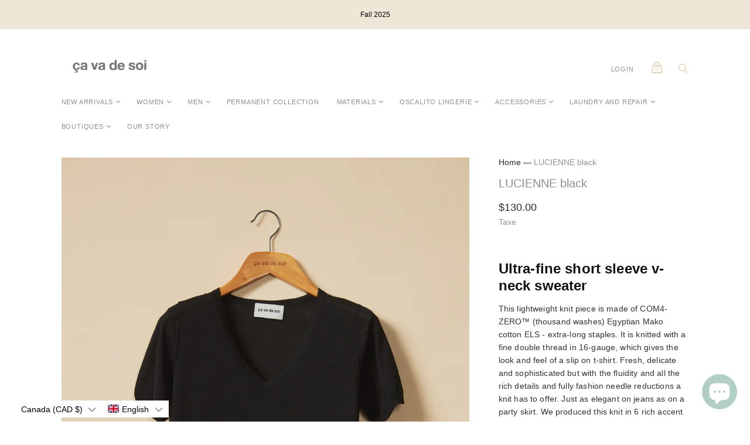

--- FILE ---
content_type: text/html; charset=utf-8
request_url: https://cavadesoi.com/en/products/s20lucienne-noir
body_size: 65788
content:
<!doctype html>
<html class="no-js">
  <head>
    <meta charset="utf-8">

    <title>LUCIENNE black — ça va de soi</title>

    
      <meta name="description" content="Ultra-fine short sleeve v-neck sweater This lightweight knit piece is made of COM4-ZERO™ (thousand washes) Egyptian Mako cotton ELS - extra-long staples. It is knitted with a fine double thread in 16-gauge, which gives the look and feel of a slip on t-shirt. Fresh, delicate and sophisticated but with the fluidity and a">
    

    
      <link rel="shortcut icon" href="//cavadesoi.com/cdn/shop/files/flavicon-cavadesoi_cabd3497-2d47-46ab-8aea-ea66214b02d9_32x32.png?v=1614319802" type="image/png">
    

    
      <link rel="canonical" href="https://cavadesoi.com/en/products/s20lucienne-noir" />
    

    <meta name="viewport" content="width=device-width">

    















<meta property="og:site_name" content="ça va de soi">
<meta property="og:url" content="https://cavadesoi.com/en/products/s20lucienne-noir">
<meta property="og:title" content="LUCIENNE black">
<meta property="og:type" content="website">
<meta property="og:description" content="Ultra-fine short sleeve v-neck sweater This lightweight knit piece is made of COM4-ZERO™ (thousand washes) Egyptian Mako cotton ELS - extra-long staples. It is knitted with a fine double thread in 16-gauge, which gives the look and feel of a slip on t-shirt. Fresh, delicate and sophisticated but with the fluidity and a">




    
    
    

    
    
    <meta
      property="og:image"
      content="https://cavadesoi.com/cdn/shop/products/lucienne_noir_s20_cavadesoi_4579_web_1200x1800.jpg?v=1603206723"
    />
    <meta
      property="og:image:secure_url"
      content="https://cavadesoi.com/cdn/shop/products/lucienne_noir_s20_cavadesoi_4579_web_1200x1800.jpg?v=1603206723"
    />
    <meta property="og:image:width" content="1200" />
    <meta property="og:image:height" content="1800" />
    
    
    <meta property="og:image:alt" content="Social media image" />
  
















<meta name="twitter:title" content="LUCIENNE black">
<meta name="twitter:description" content="Ultra-fine short sleeve v-neck sweater This lightweight knit piece is made of COM4-ZERO™ (thousand washes) Egyptian Mako cotton ELS - extra-long staples. It is knitted with a fine double thread in 16-gauge, which gives the look and feel of a slip on t-shirt. Fresh, delicate and sophisticated but with the fluidity and a">


    
    
    
      
      
      <meta name="twitter:card" content="summary">
    
    
    <meta
      property="twitter:image"
      content="https://cavadesoi.com/cdn/shop/products/lucienne_noir_s20_cavadesoi_4579_web_1200x1200_crop_center.jpg?v=1603206723"
    />
    <meta property="twitter:image:width" content="1200" />
    <meta property="twitter:image:height" content="1200" />
    
    
    <meta property="twitter:image:alt" content="Social media image" />
  



    <script>
      document.documentElement.className=document.documentElement.className.replace(/\bno-js\b/,'js');
      if(window.Shopify&&window.Shopify.designMode)document.documentElement.className+=' in-theme-editor';
    </script>

    <link href="//cavadesoi.com/cdn/shop/t/6/assets/theme.css?v=165454351755996737511759331587" rel="stylesheet" type="text/css" media="all" />
    
        


    <script>window.performance && window.performance.mark && window.performance.mark('shopify.content_for_header.start');</script><meta id="shopify-digital-wallet" name="shopify-digital-wallet" content="/34112241801/digital_wallets/dialog">
<meta name="shopify-checkout-api-token" content="bba77f463aa61cb052480806a9441ce9">
<link rel="alternate" hreflang="x-default" href="https://cavadesoi.com/products/s20lucienne-noir">
<link rel="alternate" hreflang="fr-CA" href="https://cavadesoi.com/products/s20lucienne-noir">
<link rel="alternate" hreflang="en-CA" href="https://cavadesoi.com/en/products/s20lucienne-noir">
<link rel="alternate" type="application/json+oembed" href="https://cavadesoi.com/en/products/s20lucienne-noir.oembed">
<script async="async" src="/checkouts/internal/preloads.js?locale=en-CA"></script>
<link rel="preconnect" href="https://shop.app" crossorigin="anonymous">
<script async="async" src="https://shop.app/checkouts/internal/preloads.js?locale=en-CA&shop_id=34112241801" crossorigin="anonymous"></script>
<script id="apple-pay-shop-capabilities" type="application/json">{"shopId":34112241801,"countryCode":"CA","currencyCode":"CAD","merchantCapabilities":["supports3DS"],"merchantId":"gid:\/\/shopify\/Shop\/34112241801","merchantName":"ça va de soi","requiredBillingContactFields":["postalAddress","email","phone"],"requiredShippingContactFields":["postalAddress","email","phone"],"shippingType":"shipping","supportedNetworks":["visa","masterCard","amex","discover","interac","jcb"],"total":{"type":"pending","label":"ça va de soi","amount":"1.00"},"shopifyPaymentsEnabled":true,"supportsSubscriptions":true}</script>
<script id="shopify-features" type="application/json">{"accessToken":"bba77f463aa61cb052480806a9441ce9","betas":["rich-media-storefront-analytics"],"domain":"cavadesoi.com","predictiveSearch":true,"shopId":34112241801,"locale":"en"}</script>
<script>var Shopify = Shopify || {};
Shopify.shop = "cavadesoi1.myshopify.com";
Shopify.locale = "en";
Shopify.currency = {"active":"CAD","rate":"1.0"};
Shopify.country = "CA";
Shopify.theme = {"name":"Handy [MM-ST]","id":120175820937,"schema_name":"Handy","schema_version":"2.9.1","theme_store_id":826,"role":"main"};
Shopify.theme.handle = "null";
Shopify.theme.style = {"id":null,"handle":null};
Shopify.cdnHost = "cavadesoi.com/cdn";
Shopify.routes = Shopify.routes || {};
Shopify.routes.root = "/en/";</script>
<script type="module">!function(o){(o.Shopify=o.Shopify||{}).modules=!0}(window);</script>
<script>!function(o){function n(){var o=[];function n(){o.push(Array.prototype.slice.apply(arguments))}return n.q=o,n}var t=o.Shopify=o.Shopify||{};t.loadFeatures=n(),t.autoloadFeatures=n()}(window);</script>
<script>
  window.ShopifyPay = window.ShopifyPay || {};
  window.ShopifyPay.apiHost = "shop.app\/pay";
  window.ShopifyPay.redirectState = null;
</script>
<script id="shop-js-analytics" type="application/json">{"pageType":"product"}</script>
<script defer="defer" async type="module" src="//cavadesoi.com/cdn/shopifycloud/shop-js/modules/v2/client.init-shop-cart-sync_Bc8-qrdt.en.esm.js"></script>
<script defer="defer" async type="module" src="//cavadesoi.com/cdn/shopifycloud/shop-js/modules/v2/chunk.common_CmNk3qlo.esm.js"></script>
<script type="module">
  await import("//cavadesoi.com/cdn/shopifycloud/shop-js/modules/v2/client.init-shop-cart-sync_Bc8-qrdt.en.esm.js");
await import("//cavadesoi.com/cdn/shopifycloud/shop-js/modules/v2/chunk.common_CmNk3qlo.esm.js");

  window.Shopify.SignInWithShop?.initShopCartSync?.({"fedCMEnabled":true,"windoidEnabled":true});

</script>
<script>
  window.Shopify = window.Shopify || {};
  if (!window.Shopify.featureAssets) window.Shopify.featureAssets = {};
  window.Shopify.featureAssets['shop-js'] = {"shop-cart-sync":["modules/v2/client.shop-cart-sync_DOpY4EW0.en.esm.js","modules/v2/chunk.common_CmNk3qlo.esm.js"],"shop-button":["modules/v2/client.shop-button_CI-s0xGZ.en.esm.js","modules/v2/chunk.common_CmNk3qlo.esm.js"],"init-fed-cm":["modules/v2/client.init-fed-cm_D2vsy40D.en.esm.js","modules/v2/chunk.common_CmNk3qlo.esm.js"],"init-windoid":["modules/v2/client.init-windoid_CXNAd0Cm.en.esm.js","modules/v2/chunk.common_CmNk3qlo.esm.js"],"shop-toast-manager":["modules/v2/client.shop-toast-manager_Cx0C6may.en.esm.js","modules/v2/chunk.common_CmNk3qlo.esm.js"],"shop-cash-offers":["modules/v2/client.shop-cash-offers_CL9Nay2h.en.esm.js","modules/v2/chunk.common_CmNk3qlo.esm.js","modules/v2/chunk.modal_CvhjeixQ.esm.js"],"avatar":["modules/v2/client.avatar_BTnouDA3.en.esm.js"],"init-shop-email-lookup-coordinator":["modules/v2/client.init-shop-email-lookup-coordinator_B9mmbKi4.en.esm.js","modules/v2/chunk.common_CmNk3qlo.esm.js"],"init-shop-cart-sync":["modules/v2/client.init-shop-cart-sync_Bc8-qrdt.en.esm.js","modules/v2/chunk.common_CmNk3qlo.esm.js"],"pay-button":["modules/v2/client.pay-button_Bhm3077V.en.esm.js","modules/v2/chunk.common_CmNk3qlo.esm.js"],"init-customer-accounts-sign-up":["modules/v2/client.init-customer-accounts-sign-up_C7zhr03q.en.esm.js","modules/v2/client.shop-login-button_BbMx65lK.en.esm.js","modules/v2/chunk.common_CmNk3qlo.esm.js","modules/v2/chunk.modal_CvhjeixQ.esm.js"],"init-shop-for-new-customer-accounts":["modules/v2/client.init-shop-for-new-customer-accounts_rLbLSDTe.en.esm.js","modules/v2/client.shop-login-button_BbMx65lK.en.esm.js","modules/v2/chunk.common_CmNk3qlo.esm.js","modules/v2/chunk.modal_CvhjeixQ.esm.js"],"checkout-modal":["modules/v2/client.checkout-modal_Fp9GouFF.en.esm.js","modules/v2/chunk.common_CmNk3qlo.esm.js","modules/v2/chunk.modal_CvhjeixQ.esm.js"],"init-customer-accounts":["modules/v2/client.init-customer-accounts_DkVf8Jdu.en.esm.js","modules/v2/client.shop-login-button_BbMx65lK.en.esm.js","modules/v2/chunk.common_CmNk3qlo.esm.js","modules/v2/chunk.modal_CvhjeixQ.esm.js"],"shop-login-button":["modules/v2/client.shop-login-button_BbMx65lK.en.esm.js","modules/v2/chunk.common_CmNk3qlo.esm.js","modules/v2/chunk.modal_CvhjeixQ.esm.js"],"shop-login":["modules/v2/client.shop-login_B9KWmZaW.en.esm.js","modules/v2/chunk.common_CmNk3qlo.esm.js","modules/v2/chunk.modal_CvhjeixQ.esm.js"],"shop-follow-button":["modules/v2/client.shop-follow-button_B-omSWeu.en.esm.js","modules/v2/chunk.common_CmNk3qlo.esm.js","modules/v2/chunk.modal_CvhjeixQ.esm.js"],"lead-capture":["modules/v2/client.lead-capture_DZQFWrYz.en.esm.js","modules/v2/chunk.common_CmNk3qlo.esm.js","modules/v2/chunk.modal_CvhjeixQ.esm.js"],"payment-terms":["modules/v2/client.payment-terms_Bl_bs7GP.en.esm.js","modules/v2/chunk.common_CmNk3qlo.esm.js","modules/v2/chunk.modal_CvhjeixQ.esm.js"]};
</script>
<script>(function() {
  var isLoaded = false;
  function asyncLoad() {
    if (isLoaded) return;
    isLoaded = true;
    var urls = ["https:\/\/js.smile.io\/v1\/smile-shopify.js?shop=cavadesoi1.myshopify.com","https:\/\/cdn.sesami.co\/shopify.js?shop=cavadesoi1.myshopify.com"];
    for (var i = 0; i < urls.length; i++) {
      var s = document.createElement('script');
      s.type = 'text/javascript';
      s.async = true;
      s.src = urls[i];
      var x = document.getElementsByTagName('script')[0];
      x.parentNode.insertBefore(s, x);
    }
  };
  if(window.attachEvent) {
    window.attachEvent('onload', asyncLoad);
  } else {
    window.addEventListener('load', asyncLoad, false);
  }
})();</script>
<script id="__st">var __st={"a":34112241801,"offset":-14400,"reqid":"92a9bfa3-9cd5-41ac-829b-85afe79e8ccf-1762057301","pageurl":"cavadesoi.com\/en\/products\/s20lucienne-noir","u":"afd8e176a82a","p":"product","rtyp":"product","rid":5191385677961};</script>
<script>window.ShopifyPaypalV4VisibilityTracking = true;</script>
<script id="captcha-bootstrap">!function(){'use strict';const t='contact',e='account',n='new_comment',o=[[t,t],['blogs',n],['comments',n],[t,'customer']],c=[[e,'customer_login'],[e,'guest_login'],[e,'recover_customer_password'],[e,'create_customer']],r=t=>t.map((([t,e])=>`form[action*='/${t}']:not([data-nocaptcha='true']) input[name='form_type'][value='${e}']`)).join(','),a=t=>()=>t?[...document.querySelectorAll(t)].map((t=>t.form)):[];function s(){const t=[...o],e=r(t);return a(e)}const i='password',u='form_key',d=['recaptcha-v3-token','g-recaptcha-response','h-captcha-response',i],f=()=>{try{return window.sessionStorage}catch{return}},m='__shopify_v',_=t=>t.elements[u];function p(t,e,n=!1){try{const o=window.sessionStorage,c=JSON.parse(o.getItem(e)),{data:r}=function(t){const{data:e,action:n}=t;return t[m]||n?{data:e,action:n}:{data:t,action:n}}(c);for(const[e,n]of Object.entries(r))t.elements[e]&&(t.elements[e].value=n);n&&o.removeItem(e)}catch(o){console.error('form repopulation failed',{error:o})}}const l='form_type',E='cptcha';function T(t){t.dataset[E]=!0}const w=window,h=w.document,L='Shopify',v='ce_forms',y='captcha';let A=!1;((t,e)=>{const n=(g='f06e6c50-85a8-45c8-87d0-21a2b65856fe',I='https://cdn.shopify.com/shopifycloud/storefront-forms-hcaptcha/ce_storefront_forms_captcha_hcaptcha.v1.5.2.iife.js',D={infoText:'Protected by hCaptcha',privacyText:'Privacy',termsText:'Terms'},(t,e,n)=>{const o=w[L][v],c=o.bindForm;if(c)return c(t,g,e,D).then(n);var r;o.q.push([[t,g,e,D],n]),r=I,A||(h.body.append(Object.assign(h.createElement('script'),{id:'captcha-provider',async:!0,src:r})),A=!0)});var g,I,D;w[L]=w[L]||{},w[L][v]=w[L][v]||{},w[L][v].q=[],w[L][y]=w[L][y]||{},w[L][y].protect=function(t,e){n(t,void 0,e),T(t)},Object.freeze(w[L][y]),function(t,e,n,w,h,L){const[v,y,A,g]=function(t,e,n){const i=e?o:[],u=t?c:[],d=[...i,...u],f=r(d),m=r(i),_=r(d.filter((([t,e])=>n.includes(e))));return[a(f),a(m),a(_),s()]}(w,h,L),I=t=>{const e=t.target;return e instanceof HTMLFormElement?e:e&&e.form},D=t=>v().includes(t);t.addEventListener('submit',(t=>{const e=I(t);if(!e)return;const n=D(e)&&!e.dataset.hcaptchaBound&&!e.dataset.recaptchaBound,o=_(e),c=g().includes(e)&&(!o||!o.value);(n||c)&&t.preventDefault(),c&&!n&&(function(t){try{if(!f())return;!function(t){const e=f();if(!e)return;const n=_(t);if(!n)return;const o=n.value;o&&e.removeItem(o)}(t);const e=Array.from(Array(32),(()=>Math.random().toString(36)[2])).join('');!function(t,e){_(t)||t.append(Object.assign(document.createElement('input'),{type:'hidden',name:u})),t.elements[u].value=e}(t,e),function(t,e){const n=f();if(!n)return;const o=[...t.querySelectorAll(`input[type='${i}']`)].map((({name:t})=>t)),c=[...d,...o],r={};for(const[a,s]of new FormData(t).entries())c.includes(a)||(r[a]=s);n.setItem(e,JSON.stringify({[m]:1,action:t.action,data:r}))}(t,e)}catch(e){console.error('failed to persist form',e)}}(e),e.submit())}));const S=(t,e)=>{t&&!t.dataset[E]&&(n(t,e.some((e=>e===t))),T(t))};for(const o of['focusin','change'])t.addEventListener(o,(t=>{const e=I(t);D(e)&&S(e,y())}));const B=e.get('form_key'),M=e.get(l),P=B&&M;t.addEventListener('DOMContentLoaded',(()=>{const t=y();if(P)for(const e of t)e.elements[l].value===M&&p(e,B);[...new Set([...A(),...v().filter((t=>'true'===t.dataset.shopifyCaptcha))])].forEach((e=>S(e,t)))}))}(h,new URLSearchParams(w.location.search),n,t,e,['guest_login'])})(!0,!0)}();</script>
<script integrity="sha256-52AcMU7V7pcBOXWImdc/TAGTFKeNjmkeM1Pvks/DTgc=" data-source-attribution="shopify.loadfeatures" defer="defer" src="//cavadesoi.com/cdn/shopifycloud/storefront/assets/storefront/load_feature-81c60534.js" crossorigin="anonymous"></script>
<script crossorigin="anonymous" defer="defer" src="//cavadesoi.com/cdn/shopifycloud/storefront/assets/shopify_pay/storefront-65b4c6d7.js?v=20250812"></script>
<script data-source-attribution="shopify.dynamic_checkout.dynamic.init">var Shopify=Shopify||{};Shopify.PaymentButton=Shopify.PaymentButton||{isStorefrontPortableWallets:!0,init:function(){window.Shopify.PaymentButton.init=function(){};var t=document.createElement("script");t.src="https://cavadesoi.com/cdn/shopifycloud/portable-wallets/latest/portable-wallets.en.js",t.type="module",document.head.appendChild(t)}};
</script>
<script data-source-attribution="shopify.dynamic_checkout.buyer_consent">
  function portableWalletsHideBuyerConsent(e){var t=document.getElementById("shopify-buyer-consent"),n=document.getElementById("shopify-subscription-policy-button");t&&n&&(t.classList.add("hidden"),t.setAttribute("aria-hidden","true"),n.removeEventListener("click",e))}function portableWalletsShowBuyerConsent(e){var t=document.getElementById("shopify-buyer-consent"),n=document.getElementById("shopify-subscription-policy-button");t&&n&&(t.classList.remove("hidden"),t.removeAttribute("aria-hidden"),n.addEventListener("click",e))}window.Shopify?.PaymentButton&&(window.Shopify.PaymentButton.hideBuyerConsent=portableWalletsHideBuyerConsent,window.Shopify.PaymentButton.showBuyerConsent=portableWalletsShowBuyerConsent);
</script>
<script data-source-attribution="shopify.dynamic_checkout.cart.bootstrap">document.addEventListener("DOMContentLoaded",(function(){function t(){return document.querySelector("shopify-accelerated-checkout-cart, shopify-accelerated-checkout")}if(t())Shopify.PaymentButton.init();else{new MutationObserver((function(e,n){t()&&(Shopify.PaymentButton.init(),n.disconnect())})).observe(document.body,{childList:!0,subtree:!0})}}));
</script>
<link id="shopify-accelerated-checkout-styles" rel="stylesheet" media="screen" href="https://cavadesoi.com/cdn/shopifycloud/portable-wallets/latest/accelerated-checkout-backwards-compat.css" crossorigin="anonymous">
<style id="shopify-accelerated-checkout-cart">
        #shopify-buyer-consent {
  margin-top: 1em;
  display: inline-block;
  width: 100%;
}

#shopify-buyer-consent.hidden {
  display: none;
}

#shopify-subscription-policy-button {
  background: none;
  border: none;
  padding: 0;
  text-decoration: underline;
  font-size: inherit;
  cursor: pointer;
}

#shopify-subscription-policy-button::before {
  box-shadow: none;
}

      </style>

<script>window.performance && window.performance.mark && window.performance.mark('shopify.content_for_header.end');</script>
    
<script language="javascript" src="https://wt1.probance.ca/webtrax/rsc/cavadesoi.js"></script>
<script src="https://probance.ca/epok2xxit5roisai/shopify.js" cust_email="" product_id="5191385677961"></script>
   
  <!-- "snippets/weglot_hreftags.liquid" was not rendered, the associated app was uninstalled -->
<!-- "snippets/weglot_switcher.liquid" was not rendered, the associated app was uninstalled -->

  <link href="//cavadesoi.com/cdn/shop/t/6/assets/translation-lab-language-dropdown.css?v=145857948510889856051616528866" rel="stylesheet" type="text/css" media="all" />
<!-- BEGIN app block: shopify://apps/powerful-form-builder/blocks/app-embed/e4bcb1eb-35b2-42e6-bc37-bfe0e1542c9d --><script type="text/javascript" hs-ignore data-cookieconsent="ignore">
  var Globo = Globo || {};
  var globoFormbuilderRecaptchaInit = function(){};
  var globoFormbuilderHcaptchaInit = function(){};
  window.Globo.FormBuilder = window.Globo.FormBuilder || {};
  window.Globo.FormBuilder.shop = {"configuration":{"money_format":"${{amount}}"},"pricing":{"features":{"bulkOrderForm":true,"cartForm":true,"fileUpload":30,"removeCopyright":true,"restrictedEmailDomains":true,"metrics":true}},"settings":{"copyright":"Powered by <a href=\"https://globosoftware.net\" target=\"_blank\">Globo</a> <a href=\"https://apps.shopify.com/form-builder-contact-form\" target=\"_blank\">Form</a>","hideWaterMark":false,"reCaptcha":{"recaptchaType":"v2","siteKey":false,"languageCode":"en"},"hCaptcha":{"siteKey":false},"scrollTop":false,"customCssCode":"","customCssEnabled":false,"additionalColumns":[{"id":"additional.date_of_birth","label":"Date of birth","tab":"additional","type":"datetime","createdBy":"form","formId":426},{"id":"additional.gender","label":"Langue - Language","tab":"additional","type":"text","createdBy":"form","formId":426},{"id":"additional.referred_by","label":"Referred by","tab":"additional","type":"text","createdBy":"form","formId":426},{"id":"additional.checkbox","label":"Frequence - Frequancy","tab":"additional","type":"text","createdBy":"form","formId":"426"},{"id":"additional.i_agree_terms_and_conditions","label":"I agree <a href='/' target='_blank'>Terms and Conditions</a>","tab":"additional","type":"text","createdBy":"form","formId":"426"},{"id":"additional.radio","label":"Langue","tab":"additional","type":"text","createdBy":"form","formId":"430"},{"id":"additional.radio_1","label":"Fréquence","tab":"additional","type":"text","createdBy":"form","formId":"430"},{"id":"additional.checkbox_1","label":"Comment avez-vous découvert ça va de soi ?","tab":"additional","type":"boolean","createdBy":"form","formId":"430"},{"id":"additional.text","label":"Prénom","tab":"additional","type":"text","createdBy":"form","formId":"430"},{"id":"additional.comment_avez-vous_découvert_ça_va_de_soi","label":"Intérêt / Interest","tab":"additional","type":"boolean","createdBy":"form","formId":"430"}]},"encryption_form_id":1,"url":"https://app.powerfulform.com/","CDN_URL":"https://dxo9oalx9qc1s.cloudfront.net","app_id":"1783207"};

  if(window.Globo.FormBuilder.shop.settings.customCssEnabled && window.Globo.FormBuilder.shop.settings.customCssCode){
    const customStyle = document.createElement('style');
    customStyle.type = 'text/css';
    customStyle.innerHTML = window.Globo.FormBuilder.shop.settings.customCssCode;
    document.head.appendChild(customStyle);
  }

  window.Globo.FormBuilder.forms = [];
    
      
      
      
      window.Globo.FormBuilder.forms[430] = {"430":{"elements":[{"id":"group-1","type":"group","label":"Page 1","description":"","elements":[{"id":"text","type":"text","label":"Prénom ","placeholder":"First Name","description":"","limitCharacters":false,"characters":100,"hideLabel":false,"keepPositionLabel":false,"required":false,"ifHideLabel":false,"inputIcon":"","columnWidth":50},{"id":"text-2","type":"text","label":"Nom","placeholder":"Last Name","description":"","limitCharacters":false,"characters":100,"hideLabel":false,"keepPositionLabel":false,"required":false,"ifHideLabel":false,"inputIcon":"","columnWidth":50,"conditionalField":false},{"id":"email","type":"email","label":"Email","placeholder":"Email","description":"","limitCharacters":false,"characters":100,"hideLabel":false,"keepPositionLabel":false,"required":true,"ifHideLabel":false,"inputIcon":"","columnWidth":50,"conditionalField":false},{"id":"phone","type":"phone","label":"Téléphone","placeholder":"Phone","description":"","validatePhone":false,"onlyShowFlag":false,"defaultCountryCode":"us","limitCharacters":false,"characters":100,"hideLabel":false,"keepPositionLabel":false,"required":false,"ifHideLabel":false,"inputIcon":"","columnWidth":50,"conditionalField":false},{"id":"radio","type":"radio","label":"Langue ","options":"Français\nEnglish","defaultOption":"","description":"Language","hideLabel":false,"keepPositionLabel":false,"required":false,"ifHideLabel":false,"inlineOption":100,"columnWidth":50,"conditionalField":false},{"id":"radio-2","type":"radio","label":"Fréquence","options":"Toutes - All  12 x \/ an - year\nSaison - Season 4x \/ an - year","defaultOption":"","description":" Frequency","hideLabel":false,"keepPositionLabel":false,"required":false,"ifHideLabel":false,"inlineOption":100,"columnWidth":50,"conditionalField":false,"onlyShowIf":false,"radio":false},{"id":"checkbox","type":"checkbox","label":"Comment avez-vous découvert ça va de soi ?","options":"Google \/ Recherche - Searching \nBouche à oreille - Word of mouth\nMa boutique de quartier - in my neighborhood\nInstagram \/ Facebook","defaultOptions":"","description":"How did you discover ça va de soi ?","hideLabel":false,"keepPositionLabel":false,"required":false,"ifHideLabel":false,"inlineOption":100,"columnWidth":50,"conditionalField":false,"onlyShowIf":false,"radio":false,"radio-2":false},{"id":"checkbox-2","type":"checkbox","label":"Intérêt \/ Interest","options":"Nouvelles collections \/ New collections\nVentes privées \/ Sales events\nConseils d'entretien \/ Care advice\nInspiration","defaultOptions":"","description":"","hideLabel":false,"keepPositionLabel":false,"required":false,"ifHideLabel":false,"inlineOption":100,"columnWidth":50,"conditionalField":false,"onlyShowIf":false,"radio":false,"radio-2":false,"checkbox":false}]}],"errorMessage":{"required":"Veuillez remplir ce champ - Please fill in field","invalid":"Invalide - Invalid","invalidName":"Nom invalide - Invalid name","invalidEmail":"Invalid email invalide","invalidURL":"Invalid URL","invalidPhone":"Téléphone invalide - Invalid phone number","invalidNumber":"Numéro invalide - Invalid number","invalidPassword":"Mot de passe invalide - Invalid password","confirmPasswordNotMatch":"Le mot de passe ne correspond pas - The password and confirmation password do not match","customerAlreadyExists":"Votre profil existe déjà - Your profile already exists","fileSizeLimit":"Limite de fichier excédée - File size limit exceeded","fileNotAllowed":"Extension de fichier non permise - File extension not allowed","requiredCaptcha":"Veuillez entrer le captcha - Please, enter the captcha","requiredProducts":"Veuillez selection produit - Please select product","limitQuantity":"Le nombre d'items en stock a été dépassé - The number of products left in stock has been exceeded","shopifyInvalidPhone":"téléphone - entrer un no. de tel. valide pour la livraison - phone - Enter a valid phone number to use this delivery method","shopifyPhoneHasAlready":"téléphone - ce numéro de tel est déjà en usage - phone - Phone has already been taken","shopifyInvalidProvice":"Adresse non valide - address not valid (province)","otherError":"Désolés veuillez réessayer plus tard - Something went wrong, please try again"},"appearance":{"layout":"default","width":"700","style":"flat_rounded","mainColor":"rgba(211,202,146,1)","headingColor":"#000","labelColor":"#000","descriptionColor":"#6c757d","optionColor":"#000","paragraphColor":"#000","paragraphBackground":"#fff","background":"none","backgroundColor":"#FFF","backgroundImage":"","backgroundImageAlignment":"middle","floatingIcon":"\u003csvg aria-hidden=\"true\" focusable=\"false\" data-prefix=\"far\" data-icon=\"envelope\" class=\"svg-inline--fa fa-envelope fa-w-16\" role=\"img\" xmlns=\"http:\/\/www.w3.org\/2000\/svg\" viewBox=\"0 0 512 512\"\u003e\u003cpath fill=\"currentColor\" d=\"M464 64H48C21.49 64 0 85.49 0 112v288c0 26.51 21.49 48 48 48h416c26.51 0 48-21.49 48-48V112c0-26.51-21.49-48-48-48zm0 48v40.805c-22.422 18.259-58.168 46.651-134.587 106.49-16.841 13.247-50.201 45.072-73.413 44.701-23.208.375-56.579-31.459-73.413-44.701C106.18 199.465 70.425 171.067 48 152.805V112h416zM48 400V214.398c22.914 18.251 55.409 43.862 104.938 82.646 21.857 17.205 60.134 55.186 103.062 54.955 42.717.231 80.509-37.199 103.053-54.947 49.528-38.783 82.032-64.401 104.947-82.653V400H48z\"\u003e\u003c\/path\u003e\u003c\/svg\u003e","floatingText":"","displayOnAllPage":false,"position":"bottom right","formType":"registerForm","newTemplate":true,"font":{"family":"Almarai","variant":"300"},"colorScheme":{"solidButton":{"red":211,"green":202,"blue":146,"alpha":1},"solidButtonLabel":{"red":255,"green":255,"blue":255},"text":{"red":0,"green":0,"blue":0},"outlineButton":{"red":211,"green":202,"blue":146,"alpha":1},"background":null}},"afterSubmit":{"action":"clearForm","message":"\u003ch4\u003e\u0026nbsp;\u003c\/h4\u003e\n\u003cp\u003e\u0026nbsp;\u003c\/p\u003e\n\u003cp\u003eMerci !\u003c\/p\u003e\n\u003cp\u003eThank you !\u003c\/p\u003e","redirectUrl":"","enableGa":false,"gaEventCategory":"Form Builder by Globo","gaEventAction":"Submit","gaEventLabel":"Contact us form","enableFpx":false,"fpxTrackerName":""},"accountPage":{"showAccountDetail":false,"registrationPage":false,"editAccountPage":true,"header":"Header","active":true,"title":"Détails et préférences","headerDescription":"\u003cp\u003eDetails and preferences\u003c\/p\u003e","afterUpdate":"Message after update","message":"\u003ch5\u003eVotre compte a \u0026eacute;t\u0026eacute; mis \u0026agrave; jour\u0026nbsp;\u003c\/h5\u003e\n\u003cp\u003e***\u003c\/p\u003e\n\u003ch5\u003eYour preferences and account have been updated\u0026nbsp;\u003c\/h5\u003e","footer":"Footer","updateText":"Mise à jour - Update","footerDescription":""},"footer":{"description":"\u003cp\u003e\u003cbr\u003e\u003c\/p\u003e","previousText":"Previous","nextText":"Next","submitText":"Inscription","resetButton":false,"resetButtonText":"Reset","submitFullWidth":false,"submitAlignment":"center"},"header":{"active":true,"title":"Inscrivez-vous à notre infolettre pour des nouvelles, inspirations, et offres exclusives","description":"\u003cp\u003eSubscribe to our newsletter for exclusive news, inspiration and offers\u003c\/p\u003e"},"isStepByStepForm":true,"publish":{"requiredLogin":false,"requiredLoginMessage":"Please \u003ca href='\/account\/login' title='login'\u003elogin\u003c\/a\u003e to continue","publishType":"embedCode","embedCode":"\u003cdiv class=\"globo-formbuilder\" data-id=\"NDMw\"\u003e\u003c\/div\u003e","shortCode":"{formbuilder:NDMw}","popup":"\u003cbutton class=\"globo-formbuilder-open\" data-id=\"NDMw\"\u003eOpen form\u003c\/button\u003e","lightbox":"\u003cdiv class=\"globo-form-publish-modal lightbox hidden\" data-id=\"NDMw\"\u003e\u003cdiv class=\"globo-form-modal-content\"\u003e\u003cdiv class=\"globo-formbuilder\" data-id=\"NDMw\"\u003e\u003c\/div\u003e\u003c\/div\u003e\u003c\/div\u003e","enableAddShortCode":true,"selectPage":"90690519177","selectPositionOnPage":"top","selectTime":"forever","setCookie":"1","setCookieHours":"1","setCookieWeeks":"1"},"reCaptcha":{"enable":false,"note":"Please make sure that you have set Google reCaptcha v2 Site key and Secret key in \u003ca href=\"\/admin\/settings\"\u003eSettings\u003c\/a\u003e"},"html":"\n\u003cdiv class=\"globo-form default-form globo-form-id-430 \" data-locale=\"fr\" \u003e\n\n\u003cstyle\u003e\n\n\n    \n        \n        @import url('https:\/\/fonts.googleapis.com\/css?family=Almarai:ital,wght@0,300');\n    \n\n    :root .globo-form-app[data-id=\"430\"]{\n        \n        --gfb-color-solidButton: 211,202,146;\n        --gfb-color-solidButtonColor: rgb(var(--gfb-color-solidButton));\n        --gfb-color-solidButtonLabel: 255,255,255;\n        --gfb-color-solidButtonLabelColor: rgb(var(--gfb-color-solidButtonLabel));\n        --gfb-color-text: 0,0,0;\n        --gfb-color-textColor: rgb(var(--gfb-color-text));\n        --gfb-color-outlineButton: 211,202,146;\n        --gfb-color-outlineButtonColor: rgb(var(--gfb-color-outlineButton));\n        --gfb-color-background: ,,;\n        --gfb-color-backgroundColor: rgb(var(--gfb-color-background));\n        \n        --gfb-main-color: rgba(211,202,146,1);\n        --gfb-primary-color: var(--gfb-color-solidButtonColor, var(--gfb-main-color));\n        --gfb-primary-text-color: var(--gfb-color-solidButtonLabelColor, #FFF);\n        --gfb-form-width: 700px;\n        --gfb-font-family: inherit;\n        --gfb-font-style: inherit;\n        --gfb--image: 40%;\n        --gfb-image-ratio-draft: var(--gfb--image);\n        --gfb-image-ratio: var(--gfb-image-ratio-draft);\n        \n        \n        --gfb-font-family: \"Almarai\";\n        --gfb-font-weight: 300;\n        --gfb-font-style: normal;\n        \n        --gfb-bg-temp-color: #FFF;\n        --gfb-bg-position: middle;\n        \n        --gfb-bg-color: var(--gfb-color-backgroundColor, var(--gfb-bg-temp-color));\n        \n    }\n    \n.globo-form-id-430 .globo-form-app{\n    max-width: 700px;\n    width: -webkit-fill-available;\n    \n    background-color: unset;\n    \n    \n}\n\n.globo-form-id-430 .globo-form-app .globo-heading{\n    color: var(--gfb-color-textColor, #000)\n}\n\n\n\n.globo-form-id-430 .globo-form-app .globo-description,\n.globo-form-id-430 .globo-form-app .header .globo-description{\n    --gfb-color-description: rgba(var(--gfb-color-text), 0.8);\n    color: var(--gfb-color-description, #6c757d);\n}\n.globo-form-id-430 .globo-form-app .globo-label,\n.globo-form-id-430 .globo-form-app .globo-form-control label.globo-label,\n.globo-form-id-430 .globo-form-app .globo-form-control label.globo-label span.label-content{\n    color: var(--gfb-color-textColor, #000);\n    text-align: left;\n}\n.globo-form-id-430 .globo-form-app .globo-label.globo-position-label{\n    height: 20px !important;\n}\n.globo-form-id-430 .globo-form-app .globo-form-control .help-text.globo-description,\n.globo-form-id-430 .globo-form-app .globo-form-control span.globo-description{\n    --gfb-color-description: rgba(var(--gfb-color-text), 0.8);\n    color: var(--gfb-color-description, #6c757d);\n}\n.globo-form-id-430 .globo-form-app .globo-form-control .checkbox-wrapper .globo-option,\n.globo-form-id-430 .globo-form-app .globo-form-control .radio-wrapper .globo-option\n{\n    color: var(--gfb-color-textColor, #000);\n}\n.globo-form-id-430 .globo-form-app .footer,\n.globo-form-id-430 .globo-form-app .gfb__footer{\n    text-align:center;\n}\n.globo-form-id-430 .globo-form-app .footer button,\n.globo-form-id-430 .globo-form-app .gfb__footer button{\n    border:1px solid var(--gfb-primary-color);\n    \n}\n.globo-form-id-430 .globo-form-app .footer button.submit,\n.globo-form-id-430 .globo-form-app .gfb__footer button.submit\n.globo-form-id-430 .globo-form-app .footer button.checkout,\n.globo-form-id-430 .globo-form-app .gfb__footer button.checkout,\n.globo-form-id-430 .globo-form-app .footer button.action.loading .spinner,\n.globo-form-id-430 .globo-form-app .gfb__footer button.action.loading .spinner{\n    background-color: var(--gfb-primary-color);\n    color : #000000;\n}\n.globo-form-id-430 .globo-form-app .globo-form-control .star-rating\u003efieldset:not(:checked)\u003elabel:before {\n    content: url('data:image\/svg+xml; utf8, \u003csvg aria-hidden=\"true\" focusable=\"false\" data-prefix=\"far\" data-icon=\"star\" class=\"svg-inline--fa fa-star fa-w-18\" role=\"img\" xmlns=\"http:\/\/www.w3.org\/2000\/svg\" viewBox=\"0 0 576 512\"\u003e\u003cpath fill=\"rgba(211,202,146,1)\" d=\"M528.1 171.5L382 150.2 316.7 17.8c-11.7-23.6-45.6-23.9-57.4 0L194 150.2 47.9 171.5c-26.2 3.8-36.7 36.1-17.7 54.6l105.7 103-25 145.5c-4.5 26.3 23.2 46 46.4 33.7L288 439.6l130.7 68.7c23.2 12.2 50.9-7.4 46.4-33.7l-25-145.5 105.7-103c19-18.5 8.5-50.8-17.7-54.6zM388.6 312.3l23.7 138.4L288 385.4l-124.3 65.3 23.7-138.4-100.6-98 139-20.2 62.2-126 62.2 126 139 20.2-100.6 98z\"\u003e\u003c\/path\u003e\u003c\/svg\u003e');\n}\n.globo-form-id-430 .globo-form-app .globo-form-control .star-rating\u003efieldset\u003einput:checked ~ label:before {\n    content: url('data:image\/svg+xml; utf8, \u003csvg aria-hidden=\"true\" focusable=\"false\" data-prefix=\"fas\" data-icon=\"star\" class=\"svg-inline--fa fa-star fa-w-18\" role=\"img\" xmlns=\"http:\/\/www.w3.org\/2000\/svg\" viewBox=\"0 0 576 512\"\u003e\u003cpath fill=\"rgba(211,202,146,1)\" d=\"M259.3 17.8L194 150.2 47.9 171.5c-26.2 3.8-36.7 36.1-17.7 54.6l105.7 103-25 145.5c-4.5 26.3 23.2 46 46.4 33.7L288 439.6l130.7 68.7c23.2 12.2 50.9-7.4 46.4-33.7l-25-145.5 105.7-103c19-18.5 8.5-50.8-17.7-54.6L382 150.2 316.7 17.8c-11.7-23.6-45.6-23.9-57.4 0z\"\u003e\u003c\/path\u003e\u003c\/svg\u003e');\n}\n.globo-form-id-430 .globo-form-app .globo-form-control .star-rating\u003efieldset:not(:checked)\u003elabel:hover:before,\n.globo-form-id-430 .globo-form-app .globo-form-control .star-rating\u003efieldset:not(:checked)\u003elabel:hover ~ label:before{\n    content : url('data:image\/svg+xml; utf8, \u003csvg aria-hidden=\"true\" focusable=\"false\" data-prefix=\"fas\" data-icon=\"star\" class=\"svg-inline--fa fa-star fa-w-18\" role=\"img\" xmlns=\"http:\/\/www.w3.org\/2000\/svg\" viewBox=\"0 0 576 512\"\u003e\u003cpath fill=\"rgba(211,202,146,1)\" d=\"M259.3 17.8L194 150.2 47.9 171.5c-26.2 3.8-36.7 36.1-17.7 54.6l105.7 103-25 145.5c-4.5 26.3 23.2 46 46.4 33.7L288 439.6l130.7 68.7c23.2 12.2 50.9-7.4 46.4-33.7l-25-145.5 105.7-103c19-18.5 8.5-50.8-17.7-54.6L382 150.2 316.7 17.8c-11.7-23.6-45.6-23.9-57.4 0z\"\u003e\u003c\/path\u003e\u003c\/svg\u003e')\n}\n.globo-form-id-430 .globo-form-app .globo-form-control .checkbox-wrapper .checkbox-input:checked ~ .checkbox-label:before {\n    border-color: var(--gfb-primary-color);\n    box-shadow: 0 4px 6px rgba(50,50,93,0.11), 0 1px 3px rgba(0,0,0,0.08);\n    background-color: var(--gfb-primary-color);\n}\n.globo-form-id-430 .globo-form-app .step.-completed .step__number,\n.globo-form-id-430 .globo-form-app .line.-progress,\n.globo-form-id-430 .globo-form-app .line.-start{\n    background-color: var(--gfb-primary-color);\n}\n.globo-form-id-430 .globo-form-app .checkmark__check,\n.globo-form-id-430 .globo-form-app .checkmark__circle{\n    stroke: var(--gfb-primary-color);\n}\n.globo-form-id-430 .floating-button{\n    background-color: var(--gfb-primary-color);\n}\n.globo-form-id-430 .globo-form-app .globo-form-control .checkbox-wrapper .checkbox-input ~ .checkbox-label:before,\n.globo-form-app .globo-form-control .radio-wrapper .radio-input ~ .radio-label:after{\n    border-color : var(--gfb-primary-color);\n}\n.globo-form-id-430 .flatpickr-day.selected, \n.globo-form-id-430 .flatpickr-day.startRange, \n.globo-form-id-430 .flatpickr-day.endRange, \n.globo-form-id-430 .flatpickr-day.selected.inRange, \n.globo-form-id-430 .flatpickr-day.startRange.inRange, \n.globo-form-id-430 .flatpickr-day.endRange.inRange, \n.globo-form-id-430 .flatpickr-day.selected:focus, \n.globo-form-id-430 .flatpickr-day.startRange:focus, \n.globo-form-id-430 .flatpickr-day.endRange:focus, \n.globo-form-id-430 .flatpickr-day.selected:hover, \n.globo-form-id-430 .flatpickr-day.startRange:hover, \n.globo-form-id-430 .flatpickr-day.endRange:hover, \n.globo-form-id-430 .flatpickr-day.selected.prevMonthDay, \n.globo-form-id-430 .flatpickr-day.startRange.prevMonthDay, \n.globo-form-id-430 .flatpickr-day.endRange.prevMonthDay, \n.globo-form-id-430 .flatpickr-day.selected.nextMonthDay, \n.globo-form-id-430 .flatpickr-day.startRange.nextMonthDay, \n.globo-form-id-430 .flatpickr-day.endRange.nextMonthDay {\n    background: var(--gfb-primary-color);\n    border-color: var(--gfb-primary-color);\n}\n.globo-form-id-430 .globo-paragraph {\n    background: #fff;\n    color: var(--gfb-color-textColor, #000);\n    width: 100%!important;\n}\n\n[dir=\"rtl\"] .globo-form-app .header .title,\n[dir=\"rtl\"] .globo-form-app .header .description,\n[dir=\"rtl\"] .globo-form-id-430 .globo-form-app .globo-heading,\n[dir=\"rtl\"] .globo-form-id-430 .globo-form-app .globo-label,\n[dir=\"rtl\"] .globo-form-id-430 .globo-form-app .globo-form-control label.globo-label,\n[dir=\"rtl\"] .globo-form-id-430 .globo-form-app .globo-form-control label.globo-label span.label-content{\n    text-align: right;\n}\n\n[dir=\"rtl\"] .globo-form-app .line {\n    left: unset;\n    right: 50%;\n}\n\n[dir=\"rtl\"] .globo-form-id-430 .globo-form-app .line.-start {\n    left: unset;    \n    right: 0%;\n}\n\n\u003c\/style\u003e\n\n\n\n\n\u003cdiv class=\"globo-form-app default-layout gfb-style-flat_rounded  gfb-font-size-medium\" data-id=430\u003e\n    \n    \u003cdiv class=\"header dismiss hidden\" onclick=\"Globo.FormBuilder.closeModalForm(this)\"\u003e\n        \u003csvg width=20 height=20 viewBox=\"0 0 20 20\" class=\"\" focusable=\"false\" aria-hidden=\"true\"\u003e\u003cpath d=\"M11.414 10l4.293-4.293a.999.999 0 1 0-1.414-1.414L10 8.586 5.707 4.293a.999.999 0 1 0-1.414 1.414L8.586 10l-4.293 4.293a.999.999 0 1 0 1.414 1.414L10 11.414l4.293 4.293a.997.997 0 0 0 1.414 0 .999.999 0 0 0 0-1.414L11.414 10z\" fill-rule=\"evenodd\"\u003e\u003c\/path\u003e\u003c\/svg\u003e\n    \u003c\/div\u003e\n    \u003cform class=\"g-container\" novalidate action=\"https:\/\/app.powerfulform.com\/api\/front\/form\/430\/send\" method=\"POST\" enctype=\"multipart\/form-data\" data-id=430\u003e\n        \n            \n            \u003cdiv class=\"header\"\u003e\n                \u003ch3 class=\"title globo-heading\"\u003eInscrivez-vous à notre infolettre pour des nouvelles, inspirations, et offres exclusives\u003c\/h3\u003e\n                \n                \u003cdiv class=\"description globo-description\"\u003e\u003cp\u003eSubscribe to our newsletter for exclusive news, inspiration and offers\u003c\/p\u003e\u003c\/div\u003e\n                \n            \u003c\/div\u003e\n            \n        \n        \n            \u003cdiv class=\"globo-formbuilder-wizard\" data-id=430\u003e\n                \u003cdiv class=\"wizard__content\"\u003e\n                    \u003cheader class=\"wizard__header\"\u003e\n                        \u003cdiv class=\"wizard__steps\"\u003e\n                        \u003cnav class=\"steps hidden\"\u003e\n                            \n                            \n                                \n                            \n                            \n                                \n                                \n                                \n                                \n                                \u003cdiv class=\"step last \" data-element-id=\"group-1\"  data-step=\"0\" \u003e\n                                    \u003cdiv class=\"step__content\"\u003e\n                                        \u003cp class=\"step__number\"\u003e\u003c\/p\u003e\n                                        \u003csvg class=\"checkmark\" xmlns=\"http:\/\/www.w3.org\/2000\/svg\" width=52 height=52 viewBox=\"0 0 52 52\"\u003e\n                                            \u003ccircle class=\"checkmark__circle\" cx=\"26\" cy=\"26\" r=\"25\" fill=\"none\"\/\u003e\n                                            \u003cpath class=\"checkmark__check\" fill=\"none\" d=\"M14.1 27.2l7.1 7.2 16.7-16.8\"\/\u003e\n                                        \u003c\/svg\u003e\n                                        \u003cdiv class=\"lines\"\u003e\n                                            \n                                                \u003cdiv class=\"line -start\"\u003e\u003c\/div\u003e\n                                            \n                                            \u003cdiv class=\"line -background\"\u003e\n                                            \u003c\/div\u003e\n                                            \u003cdiv class=\"line -progress\"\u003e\n                                            \u003c\/div\u003e\n                                        \u003c\/div\u003e  \n                                    \u003c\/div\u003e\n                                \u003c\/div\u003e\n                            \n                        \u003c\/nav\u003e\n                        \u003c\/div\u003e\n                    \u003c\/header\u003e\n                    \u003cdiv class=\"panels\"\u003e\n                        \n                        \n                        \n                        \n                        \u003cdiv class=\"panel \" data-element-id=\"group-1\" data-id=430  data-step=\"0\" style=\"padding-top:0\"\u003e\n                            \n                                \n                                    \n\n\n\n\n\n\n\n\n\n\n\n\n\n\n\n    \n\n\n\n\n\n\n\n\n\n\u003cdiv class=\"globo-form-control layout-2-column \"  data-type='text'\u003e\n    \n    \n        \n\u003clabel tabindex=\"0\" for=\"430-text\" class=\"flat_rounded-label globo-label gfb__label-v2 \" data-label=\"Prénom \"\u003e\n    \u003cspan class=\"label-content\" data-label=\"Prénom \"\u003ePrénom \u003c\/span\u003e\n    \n        \u003cspan\u003e\u003c\/span\u003e\n    \n\u003c\/label\u003e\n\n    \n\n    \u003cdiv class=\"globo-form-input\"\u003e\n        \n        \n        \u003cinput type=\"text\"  data-type=\"text\" class=\"flat_rounded-input\" id=\"430-text\" name=\"text\" placeholder=\"First Name\"   \u003e\n    \u003c\/div\u003e\n    \n    \u003csmall class=\"messages\"\u003e\u003c\/small\u003e\n\u003c\/div\u003e\n\n\n\n                                \n                                    \n\n\n\n\n\n\n\n\n\n\n\n\n\n\n\n    \n\n\n\n\n\n\n\n\n\n\u003cdiv class=\"globo-form-control layout-2-column \"  data-type='text'\u003e\n    \n    \n        \n\u003clabel tabindex=\"0\" for=\"430-text-2\" class=\"flat_rounded-label globo-label gfb__label-v2 \" data-label=\"Nom\"\u003e\n    \u003cspan class=\"label-content\" data-label=\"Nom\"\u003eNom\u003c\/span\u003e\n    \n        \u003cspan\u003e\u003c\/span\u003e\n    \n\u003c\/label\u003e\n\n    \n\n    \u003cdiv class=\"globo-form-input\"\u003e\n        \n        \n        \u003cinput type=\"text\"  data-type=\"text\" class=\"flat_rounded-input\" id=\"430-text-2\" name=\"text-2\" placeholder=\"Last Name\"   \u003e\n    \u003c\/div\u003e\n    \n    \u003csmall class=\"messages\"\u003e\u003c\/small\u003e\n\u003c\/div\u003e\n\n\n\n                                \n                                    \n\n\n\n\n\n\n\n\n\n\n\n\n\n\n\n    \n\n\n\n\n\n\n\n\n\n\u003cdiv class=\"globo-form-control layout-2-column \"  data-type='email'\u003e\n    \n    \n        \n\u003clabel tabindex=\"0\" for=\"430-email\" class=\"flat_rounded-label globo-label gfb__label-v2 \" data-label=\"Email\"\u003e\n    \u003cspan class=\"label-content\" data-label=\"Email\"\u003eEmail\u003c\/span\u003e\n    \n        \u003cspan class=\"text-danger text-smaller\"\u003e *\u003c\/span\u003e\n    \n\u003c\/label\u003e\n\n    \n\n    \u003cdiv class=\"globo-form-input\"\u003e\n        \n        \n        \u003cinput type=\"text\"  data-type=\"email\" class=\"flat_rounded-input\" id=\"430-email\" name=\"email\" placeholder=\"Email\" presence  \u003e\n    \u003c\/div\u003e\n    \n    \u003csmall class=\"messages\"\u003e\u003c\/small\u003e\n\u003c\/div\u003e\n\n\n                                \n                                    \n\n\n\n\n\n\n\n\n\n\n\n\n\n\n\n    \n\n\n\n\n\n\n\n\n\n\u003cdiv class=\"globo-form-control layout-2-column \"  data-type='phone' \u003e\n    \n    \n        \n\u003clabel tabindex=\"0\" for=\"430-phone\" class=\"flat_rounded-label globo-label gfb__label-v2 \" data-label=\"Téléphone\"\u003e\n    \u003cspan class=\"label-content\" data-label=\"Téléphone\"\u003eTéléphone\u003c\/span\u003e\n    \n        \u003cspan\u003e\u003c\/span\u003e\n    \n\u003c\/label\u003e\n\n    \n\n    \u003cdiv class=\"globo-form-input gfb__phone-placeholder\" input-placeholder=\"Phone\"\u003e\n        \n        \n        \n        \n        \u003cinput type=\"text\"  data-type=\"phone\" class=\"flat_rounded-input\" id=\"430-phone\" name=\"phone\" placeholder=\"Phone\"     default-country-code=\"us\"\u003e\n    \u003c\/div\u003e\n    \n    \u003csmall class=\"messages\"\u003e\u003c\/small\u003e\n\u003c\/div\u003e\n\n\n                                \n                                    \n\n\n\n\n\n\n\n\n\n\n\n\n\n\n\n    \n\n\n\n\n\n\n\n\n\n\u003cdiv class=\"globo-form-control layout-2-column \"  data-type='radio' data-default-value=\"\" data-type=\"radio\"\u003e\n    \u003clabel tabindex=\"0\" class=\"flat_rounded-label globo-label \" data-label=\"Langue \"\u003e\u003cspan class=\"label-content\" data-label=\"Langue \"\u003eLangue \u003c\/span\u003e\u003cspan\u003e\u003c\/span\u003e\u003c\/label\u003e\n    \n    \n    \u003cdiv class=\"globo-form-input\"\u003e\n        \u003cul class=\"flex-wrap\"\u003e\n            \n            \u003cli class=\"globo-list-control option-1-column\"\u003e\n                \u003cdiv class=\"radio-wrapper\"\u003e\n                    \u003cinput class=\"radio-input\"  id=\"430-radio-Français-\" type=\"radio\"   data-type=\"radio\" name=\"radio\"  value=\"Français\"\u003e\n                    \u003clabel tabindex=\"0\" aria-label=\"Français\" class=\"radio-label globo-option\" for=\"430-radio-Français-\"\u003eFrançais\u003c\/label\u003e\n                \u003c\/div\u003e\n            \u003c\/li\u003e\n            \n            \u003cli class=\"globo-list-control option-1-column\"\u003e\n                \u003cdiv class=\"radio-wrapper\"\u003e\n                    \u003cinput class=\"radio-input\"  id=\"430-radio-English-\" type=\"radio\"   data-type=\"radio\" name=\"radio\"  value=\"English\"\u003e\n                    \u003clabel tabindex=\"0\" aria-label=\"English\" class=\"radio-label globo-option\" for=\"430-radio-English-\"\u003eEnglish\u003c\/label\u003e\n                \u003c\/div\u003e\n            \u003c\/li\u003e\n            \n            \n        \u003c\/ul\u003e\n    \u003c\/div\u003e\n    \u003csmall class=\"help-text globo-description\"\u003eLanguage\u003c\/small\u003e\n    \u003csmall class=\"messages\"\u003e\u003c\/small\u003e\n\u003c\/div\u003e\n\n\n                                \n                                    \n\n\n\n\n\n\n\n\n\n\n\n\n\n\n\n    \n\n\n\n\n\n\n\n\n\n\u003cdiv class=\"globo-form-control layout-2-column \"  data-type='radio' data-default-value=\"\" data-type=\"radio\"\u003e\n    \u003clabel tabindex=\"0\" class=\"flat_rounded-label globo-label \" data-label=\"Fréquence\"\u003e\u003cspan class=\"label-content\" data-label=\"Fréquence\"\u003eFréquence\u003c\/span\u003e\u003cspan\u003e\u003c\/span\u003e\u003c\/label\u003e\n    \n    \n    \u003cdiv class=\"globo-form-input\"\u003e\n        \u003cul class=\"flex-wrap\"\u003e\n            \n            \u003cli class=\"globo-list-control option-1-column\"\u003e\n                \u003cdiv class=\"radio-wrapper\"\u003e\n                    \u003cinput class=\"radio-input\"  id=\"430-radio-2-Toutes - All  12 x \/ an - year-\" type=\"radio\"   data-type=\"radio\" name=\"radio-2\"  value=\"Toutes - All  12 x \/ an - year\"\u003e\n                    \u003clabel tabindex=\"0\" aria-label=\"Toutes - All  12 x \/ an - year\" class=\"radio-label globo-option\" for=\"430-radio-2-Toutes - All  12 x \/ an - year-\"\u003eToutes - All  12 x \/ an - year\u003c\/label\u003e\n                \u003c\/div\u003e\n            \u003c\/li\u003e\n            \n            \u003cli class=\"globo-list-control option-1-column\"\u003e\n                \u003cdiv class=\"radio-wrapper\"\u003e\n                    \u003cinput class=\"radio-input\"  id=\"430-radio-2-Saison - Season 4x \/ an - year-\" type=\"radio\"   data-type=\"radio\" name=\"radio-2\"  value=\"Saison - Season 4x \/ an - year\"\u003e\n                    \u003clabel tabindex=\"0\" aria-label=\"Saison - Season 4x \/ an - year\" class=\"radio-label globo-option\" for=\"430-radio-2-Saison - Season 4x \/ an - year-\"\u003eSaison - Season 4x \/ an - year\u003c\/label\u003e\n                \u003c\/div\u003e\n            \u003c\/li\u003e\n            \n            \n        \u003c\/ul\u003e\n    \u003c\/div\u003e\n    \u003csmall class=\"help-text globo-description\"\u003e Frequency\u003c\/small\u003e\n    \u003csmall class=\"messages\"\u003e\u003c\/small\u003e\n\u003c\/div\u003e\n\n\n                                \n                                    \n\n\n\n\n\n\n\n\n\n\n\n\n\n\n\n    \n\n\n\n\n\n\n\n\n\n\n\u003cdiv class=\"globo-form-control layout-2-column \"  data-type='checkbox' data-default-value=\"\\\" data-type=\"checkbox\"\u003e\n    \u003clabel tabindex=\"0\" class=\"flat_rounded-label globo-label \" data-label=\"Comment avez-vous découvert ça va de soi ?\"\u003e\u003cspan class=\"label-content\" data-label=\"Comment avez-vous découvert ça va de soi ?\"\u003eComment avez-vous découvert ça va de soi ?\u003c\/span\u003e\u003cspan\u003e\u003c\/span\u003e\u003c\/label\u003e\n    \n    \n    \u003cdiv class=\"globo-form-input\"\u003e\n        \u003cul class=\"flex-wrap\"\u003e\n            \n                \n                \n                    \n                \n                \u003cli class=\"globo-list-control option-1-column\"\u003e\n                    \u003cdiv class=\"checkbox-wrapper\"\u003e\n                        \u003cinput class=\"checkbox-input\"  id=\"430-checkbox-Google \/ Recherche - Searching -\" type=\"checkbox\" data-type=\"checkbox\" name=\"checkbox[]\"  value=\"Google \/ Recherche - Searching \"  \u003e\n                        \u003clabel tabindex=\"0\" aria-label=\"Google \/ Recherche - Searching \" class=\"checkbox-label globo-option\" for=\"430-checkbox-Google \/ Recherche - Searching -\"\u003eGoogle \/ Recherche - Searching \u003c\/label\u003e\n                    \u003c\/div\u003e\n                \u003c\/li\u003e\n            \n                \n                \n                    \n                \n                \u003cli class=\"globo-list-control option-1-column\"\u003e\n                    \u003cdiv class=\"checkbox-wrapper\"\u003e\n                        \u003cinput class=\"checkbox-input\"  id=\"430-checkbox-Bouche à oreille - Word of mouth-\" type=\"checkbox\" data-type=\"checkbox\" name=\"checkbox[]\"  value=\"Bouche à oreille - Word of mouth\"  \u003e\n                        \u003clabel tabindex=\"0\" aria-label=\"Bouche à oreille - Word of mouth\" class=\"checkbox-label globo-option\" for=\"430-checkbox-Bouche à oreille - Word of mouth-\"\u003eBouche à oreille - Word of mouth\u003c\/label\u003e\n                    \u003c\/div\u003e\n                \u003c\/li\u003e\n            \n                \n                \n                    \n                \n                \u003cli class=\"globo-list-control option-1-column\"\u003e\n                    \u003cdiv class=\"checkbox-wrapper\"\u003e\n                        \u003cinput class=\"checkbox-input\"  id=\"430-checkbox-Ma boutique de quartier - in my neighborhood-\" type=\"checkbox\" data-type=\"checkbox\" name=\"checkbox[]\"  value=\"Ma boutique de quartier - in my neighborhood\"  \u003e\n                        \u003clabel tabindex=\"0\" aria-label=\"Ma boutique de quartier - in my neighborhood\" class=\"checkbox-label globo-option\" for=\"430-checkbox-Ma boutique de quartier - in my neighborhood-\"\u003eMa boutique de quartier - in my neighborhood\u003c\/label\u003e\n                    \u003c\/div\u003e\n                \u003c\/li\u003e\n            \n                \n                \n                    \n                \n                \u003cli class=\"globo-list-control option-1-column\"\u003e\n                    \u003cdiv class=\"checkbox-wrapper\"\u003e\n                        \u003cinput class=\"checkbox-input\"  id=\"430-checkbox-Instagram \/ Facebook-\" type=\"checkbox\" data-type=\"checkbox\" name=\"checkbox[]\"  value=\"Instagram \/ Facebook\"  \u003e\n                        \u003clabel tabindex=\"0\" aria-label=\"Instagram \/ Facebook\" class=\"checkbox-label globo-option\" for=\"430-checkbox-Instagram \/ Facebook-\"\u003eInstagram \/ Facebook\u003c\/label\u003e\n                    \u003c\/div\u003e\n                \u003c\/li\u003e\n            \n            \n        \u003c\/ul\u003e\n    \u003c\/div\u003e\n    \u003csmall class=\"help-text globo-description\"\u003eHow did you discover ça va de soi ?\u003c\/small\u003e\n    \u003csmall class=\"messages\"\u003e\u003c\/small\u003e\n\u003c\/div\u003e\n\n\n                                \n                                    \n\n\n\n\n\n\n\n\n\n\n\n\n\n\n\n    \n\n\n\n\n\n\n\n\n\n\n\u003cdiv class=\"globo-form-control layout-2-column \"  data-type='checkbox' data-default-value=\"\\\" data-type=\"checkbox\"\u003e\n    \u003clabel tabindex=\"0\" class=\"flat_rounded-label globo-label \" data-label=\"Intérêt \/ Interest\"\u003e\u003cspan class=\"label-content\" data-label=\"Intérêt \/ Interest\"\u003eIntérêt \/ Interest\u003c\/span\u003e\u003cspan\u003e\u003c\/span\u003e\u003c\/label\u003e\n    \n    \n    \u003cdiv class=\"globo-form-input\"\u003e\n        \u003cul class=\"flex-wrap\"\u003e\n            \n                \n                \n                    \n                \n                \u003cli class=\"globo-list-control option-1-column\"\u003e\n                    \u003cdiv class=\"checkbox-wrapper\"\u003e\n                        \u003cinput class=\"checkbox-input\"  id=\"430-checkbox-2-Nouvelles collections \/ New collections-\" type=\"checkbox\" data-type=\"checkbox\" name=\"checkbox-2[]\"  value=\"Nouvelles collections \/ New collections\"  \u003e\n                        \u003clabel tabindex=\"0\" aria-label=\"Nouvelles collections \/ New collections\" class=\"checkbox-label globo-option\" for=\"430-checkbox-2-Nouvelles collections \/ New collections-\"\u003eNouvelles collections \/ New collections\u003c\/label\u003e\n                    \u003c\/div\u003e\n                \u003c\/li\u003e\n            \n                \n                \n                    \n                \n                \u003cli class=\"globo-list-control option-1-column\"\u003e\n                    \u003cdiv class=\"checkbox-wrapper\"\u003e\n                        \u003cinput class=\"checkbox-input\"  id=\"430-checkbox-2-Ventes privées \/ Sales events-\" type=\"checkbox\" data-type=\"checkbox\" name=\"checkbox-2[]\"  value=\"Ventes privées \/ Sales events\"  \u003e\n                        \u003clabel tabindex=\"0\" aria-label=\"Ventes privées \/ Sales events\" class=\"checkbox-label globo-option\" for=\"430-checkbox-2-Ventes privées \/ Sales events-\"\u003eVentes privées \/ Sales events\u003c\/label\u003e\n                    \u003c\/div\u003e\n                \u003c\/li\u003e\n            \n                \n                \n                    \n                \n                \u003cli class=\"globo-list-control option-1-column\"\u003e\n                    \u003cdiv class=\"checkbox-wrapper\"\u003e\n                        \u003cinput class=\"checkbox-input\"  id=\"430-checkbox-2-Conseils d\u0026#39;entretien \/ Care advice-\" type=\"checkbox\" data-type=\"checkbox\" name=\"checkbox-2[]\"  value=\"Conseils d\u0026#39;entretien \/ Care advice\"  \u003e\n                        \u003clabel tabindex=\"0\" aria-label=\"Conseils d'entretien \/ Care advice\" class=\"checkbox-label globo-option\" for=\"430-checkbox-2-Conseils d\u0026#39;entretien \/ Care advice-\"\u003eConseils d'entretien \/ Care advice\u003c\/label\u003e\n                    \u003c\/div\u003e\n                \u003c\/li\u003e\n            \n                \n                \n                    \n                \n                \u003cli class=\"globo-list-control option-1-column\"\u003e\n                    \u003cdiv class=\"checkbox-wrapper\"\u003e\n                        \u003cinput class=\"checkbox-input\"  id=\"430-checkbox-2-Inspiration-\" type=\"checkbox\" data-type=\"checkbox\" name=\"checkbox-2[]\"  value=\"Inspiration\"  \u003e\n                        \u003clabel tabindex=\"0\" aria-label=\"Inspiration\" class=\"checkbox-label globo-option\" for=\"430-checkbox-2-Inspiration-\"\u003eInspiration\u003c\/label\u003e\n                    \u003c\/div\u003e\n                \u003c\/li\u003e\n            \n            \n        \u003c\/ul\u003e\n    \u003c\/div\u003e\n    \u003csmall class=\"help-text globo-description\"\u003e\u003c\/small\u003e\n    \u003csmall class=\"messages\"\u003e\u003c\/small\u003e\n\u003c\/div\u003e\n\n\n                                \n                            \n                            \n                                \n                            \n                        \u003c\/div\u003e\n                        \n                    \u003c\/div\u003e\n                    \n                    \u003cdiv class=\"message error\" data-other-error=\"Désolés veuillez réessayer plus tard - Something went wrong, please try again\"\u003e\n                        \u003cdiv class=\"content\"\u003e\u003c\/div\u003e\n                        \u003cdiv class=\"dismiss\" onclick=\"Globo.FormBuilder.dismiss(this)\"\u003e\n                            \u003csvg width=20 height=20 viewBox=\"0 0 20 20\" class=\"\" focusable=\"false\" aria-hidden=\"true\"\u003e\u003cpath d=\"M11.414 10l4.293-4.293a.999.999 0 1 0-1.414-1.414L10 8.586 5.707 4.293a.999.999 0 1 0-1.414 1.414L8.586 10l-4.293 4.293a.999.999 0 1 0 1.414 1.414L10 11.414l4.293 4.293a.997.997 0 0 0 1.414 0 .999.999 0 0 0 0-1.414L11.414 10z\" fill-rule=\"evenodd\"\u003e\u003c\/path\u003e\u003c\/svg\u003e\n                        \u003c\/div\u003e\n                    \u003c\/div\u003e\n                    \n                        \n                        \n                        \u003cdiv class=\"message success\"\u003e\n                            \n                            \u003cdiv class=\"gfb__discount-wrapper\" onclick=\"Globo.FormBuilder.handleCopyDiscountCode(this)\"\u003e\n                                \u003cdiv class=\"gfb__content-discount\"\u003e\n                                    \u003cspan class=\"gfb__discount-code\"\u003e\u003c\/span\u003e\n                                    \u003cdiv class=\"gfb__copy\"\u003e\n                                        \u003csvg xmlns=\"http:\/\/www.w3.org\/2000\/svg\" viewBox=\"0 0 448 512\"\u003e\u003cpath d=\"M384 336H192c-8.8 0-16-7.2-16-16V64c0-8.8 7.2-16 16-16l140.1 0L400 115.9V320c0 8.8-7.2 16-16 16zM192 384H384c35.3 0 64-28.7 64-64V115.9c0-12.7-5.1-24.9-14.1-33.9L366.1 14.1c-9-9-21.2-14.1-33.9-14.1H192c-35.3 0-64 28.7-64 64V320c0 35.3 28.7 64 64 64zM64 128c-35.3 0-64 28.7-64 64V448c0 35.3 28.7 64 64 64H256c35.3 0 64-28.7 64-64V416H272v32c0 8.8-7.2 16-16 16H64c-8.8 0-16-7.2-16-16V192c0-8.8 7.2-16 16-16H96V128H64z\"\/\u003e\u003c\/svg\u003e\n                                    \u003c\/div\u003e\n                                    \u003cdiv class=\"gfb__copied\"\u003e\n                                        \u003csvg xmlns=\"http:\/\/www.w3.org\/2000\/svg\" viewBox=\"0 0 448 512\"\u003e\u003cpath d=\"M438.6 105.4c12.5 12.5 12.5 32.8 0 45.3l-256 256c-12.5 12.5-32.8 12.5-45.3 0l-128-128c-12.5-12.5-12.5-32.8 0-45.3s32.8-12.5 45.3 0L160 338.7 393.4 105.4c12.5-12.5 32.8-12.5 45.3 0z\"\/\u003e\u003c\/svg\u003e\n                                    \u003c\/div\u003e        \n                                \u003c\/div\u003e\n                            \u003c\/div\u003e\n                            \u003cdiv class=\"content\"\u003e\u003ch4\u003e\u0026nbsp;\u003c\/h4\u003e\n\u003cp\u003e\u0026nbsp;\u003c\/p\u003e\n\u003cp\u003eMerci !\u003c\/p\u003e\n\u003cp\u003eThank you !\u003c\/p\u003e\u003c\/div\u003e\n                            \u003cdiv class=\"dismiss\" onclick=\"Globo.FormBuilder.dismiss(this)\"\u003e\n                                \u003csvg width=20 height=20 width=20 height=20 viewBox=\"0 0 20 20\" class=\"\" focusable=\"false\" aria-hidden=\"true\"\u003e\u003cpath d=\"M11.414 10l4.293-4.293a.999.999 0 1 0-1.414-1.414L10 8.586 5.707 4.293a.999.999 0 1 0-1.414 1.414L8.586 10l-4.293 4.293a.999.999 0 1 0 1.414 1.414L10 11.414l4.293 4.293a.997.997 0 0 0 1.414 0 .999.999 0 0 0 0-1.414L11.414 10z\" fill-rule=\"evenodd\"\u003e\u003c\/path\u003e\u003c\/svg\u003e\n                            \u003c\/div\u003e\n                        \u003c\/div\u003e\n                        \n                        \n                    \n                    \u003cdiv class=\"gfb__footer wizard__footer\"\u003e\n                        \n                            \n                        \n                        \u003cbutton type=\"button\" class=\"action previous hidden flat_rounded-button\"\u003ePrevious\u003c\/button\u003e\n                        \u003cbutton type=\"button\" class=\"action next submit flat_rounded-button\" data-submitting-text=\"\" data-submit-text='\u003cspan class=\"spinner\"\u003e\u003c\/span\u003eInscription' data-next-text=\"Next\" \u003e\u003cspan class=\"spinner\"\u003e\u003c\/span\u003eNext\u003c\/button\u003e\n                        \n                        \u003cp class=\"wizard__congrats-message\"\u003e\u003c\/p\u003e\n                    \u003c\/div\u003e\n                \u003c\/div\u003e\n            \u003c\/div\u003e\n        \n        \u003cinput type=\"hidden\" value=\"\" name=\"customer[id]\"\u003e\n        \u003cinput type=\"hidden\" value=\"\" name=\"customer[email]\"\u003e\n        \u003cinput type=\"hidden\" value=\"\" name=\"customer[name]\"\u003e\n        \u003cinput type=\"hidden\" value=\"\" name=\"page[title]\"\u003e\n        \u003cinput type=\"hidden\" value=\"\" name=\"page[href]\"\u003e\n        \u003cinput type=\"hidden\" value=\"\" name=\"_keyLabel\"\u003e\n    \u003c\/form\u003e\n    \n    \n    \u003cdiv class=\"message success\"\u003e\n        \n        \u003cdiv class=\"gfb__discount-wrapper\" onclick=\"Globo.FormBuilder.handleCopyDiscountCode(this)\"\u003e\n            \u003cdiv class=\"gfb__content-discount\"\u003e\n                \u003cspan class=\"gfb__discount-code\"\u003e\u003c\/span\u003e\n                \u003cdiv class=\"gfb__copy\"\u003e\n                    \u003csvg xmlns=\"http:\/\/www.w3.org\/2000\/svg\" viewBox=\"0 0 448 512\"\u003e\u003cpath d=\"M384 336H192c-8.8 0-16-7.2-16-16V64c0-8.8 7.2-16 16-16l140.1 0L400 115.9V320c0 8.8-7.2 16-16 16zM192 384H384c35.3 0 64-28.7 64-64V115.9c0-12.7-5.1-24.9-14.1-33.9L366.1 14.1c-9-9-21.2-14.1-33.9-14.1H192c-35.3 0-64 28.7-64 64V320c0 35.3 28.7 64 64 64zM64 128c-35.3 0-64 28.7-64 64V448c0 35.3 28.7 64 64 64H256c35.3 0 64-28.7 64-64V416H272v32c0 8.8-7.2 16-16 16H64c-8.8 0-16-7.2-16-16V192c0-8.8 7.2-16 16-16H96V128H64z\"\/\u003e\u003c\/svg\u003e\n                \u003c\/div\u003e\n                \u003cdiv class=\"gfb__copied\"\u003e\n                    \u003csvg xmlns=\"http:\/\/www.w3.org\/2000\/svg\" viewBox=\"0 0 448 512\"\u003e\u003cpath d=\"M438.6 105.4c12.5 12.5 12.5 32.8 0 45.3l-256 256c-12.5 12.5-32.8 12.5-45.3 0l-128-128c-12.5-12.5-12.5-32.8 0-45.3s32.8-12.5 45.3 0L160 338.7 393.4 105.4c12.5-12.5 32.8-12.5 45.3 0z\"\/\u003e\u003c\/svg\u003e\n                \u003c\/div\u003e        \n            \u003c\/div\u003e\n        \u003c\/div\u003e\n        \u003cdiv class=\"content\"\u003e\u003ch4\u003e\u0026nbsp;\u003c\/h4\u003e\n\u003cp\u003e\u0026nbsp;\u003c\/p\u003e\n\u003cp\u003eMerci !\u003c\/p\u003e\n\u003cp\u003eThank you !\u003c\/p\u003e\u003c\/div\u003e\n        \u003cdiv class=\"dismiss\" onclick=\"Globo.FormBuilder.dismiss(this)\"\u003e\n            \u003csvg width=20 height=20 viewBox=\"0 0 20 20\" class=\"\" focusable=\"false\" aria-hidden=\"true\"\u003e\u003cpath d=\"M11.414 10l4.293-4.293a.999.999 0 1 0-1.414-1.414L10 8.586 5.707 4.293a.999.999 0 1 0-1.414 1.414L8.586 10l-4.293 4.293a.999.999 0 1 0 1.414 1.414L10 11.414l4.293 4.293a.997.997 0 0 0 1.414 0 .999.999 0 0 0 0-1.414L11.414 10z\" fill-rule=\"evenodd\"\u003e\u003c\/path\u003e\u003c\/svg\u003e\n        \u003c\/div\u003e\n    \u003c\/div\u003e\n    \n    \n\u003c\/div\u003e\n\n\u003c\/div\u003e\n","integration":{"shopify":{"integrationElements":{"text":"first_name","text-2":"last_name","email":"email","phone":"phone","password":"password","radio":"additional.radio","radio-2":"additional.radio_1","checkbox":"additional.checkbox_1","checkbox-2":"additional.comment_avez-vous_découvert_ça_va_de_soi"}}}}}[430];
      
    
  
  window.Globo.FormBuilder.url = window.Globo.FormBuilder.shop.url;
  window.Globo.FormBuilder.CDN_URL = window.Globo.FormBuilder.shop.CDN_URL ?? window.Globo.FormBuilder.shop.url;
  window.Globo.FormBuilder.themeOs20 = true;
  window.Globo.FormBuilder.searchProductByJson = true;
  
  
  window.Globo.FormBuilder.__webpack_public_path_2__ = "https://cdn.shopify.com/extensions/019a3e47-fa34-7784-b91f-96d8dbd73bcc/formbuilder-online-store-257/assets/";Globo.FormBuilder.page = {
    href : window.location.href,
    type: "product"
  };
  Globo.FormBuilder.page.title = document.title

  
    Globo.FormBuilder.product= {
      title : 'LUCIENNE black',
      type : 'com4zero, coton mako d&#39;égypte (ELS)',
      vendor : 'WFS',
      url : window.location.href
    }
  
  if(window.AVADA_SPEED_WHITELIST){
    const pfbs_w = new RegExp("powerful-form-builder", 'i')
    if(Array.isArray(window.AVADA_SPEED_WHITELIST)){
      window.AVADA_SPEED_WHITELIST.push(pfbs_w)
    }else{
      window.AVADA_SPEED_WHITELIST = [pfbs_w]
    }
  }

  Globo.FormBuilder.shop.configuration = Globo.FormBuilder.shop.configuration || {};
  Globo.FormBuilder.shop.configuration.money_format = "${{amount}}";
</script>
<script src="https://cdn.shopify.com/extensions/019a3e47-fa34-7784-b91f-96d8dbd73bcc/formbuilder-online-store-257/assets/globo.formbuilder.index.js" defer="defer" data-cookieconsent="ignore"></script>

<style>
                .globo-formbuilder[data-id="430"],.globo-formbuilder[data-id="NDMw"]{
        display: block;
        height:777px;
        margin: 30px auto;
    }
               </style>


<!-- END app block --><script src="https://cdn.shopify.com/extensions/019a26a9-fb7e-792f-8791-2baa6b23fbe2/smile-shopify-app-extensions-238/assets/smile-loader.js" type="text/javascript" defer="defer"></script>
<script src="https://cdn.shopify.com/extensions/7bc9bb47-adfa-4267-963e-cadee5096caf/inbox-1252/assets/inbox-chat-loader.js" type="text/javascript" defer="defer"></script>
<script src="https://cdn.shopify.com/extensions/019a2b2f-10c6-7aca-b473-4f83f6f3f7b4/sesami-83/assets/sesami-main.js" type="text/javascript" defer="defer"></script>
<link href="https://cdn.shopify.com/extensions/019a2b2f-10c6-7aca-b473-4f83f6f3f7b4/sesami-83/assets/sesami-components.css" rel="stylesheet" type="text/css" media="all">
<link href="https://monorail-edge.shopifysvc.com" rel="dns-prefetch">
<script>(function(){if ("sendBeacon" in navigator && "performance" in window) {try {var session_token_from_headers = performance.getEntriesByType('navigation')[0].serverTiming.find(x => x.name == '_s').description;} catch {var session_token_from_headers = undefined;}var session_cookie_matches = document.cookie.match(/_shopify_s=([^;]*)/);var session_token_from_cookie = session_cookie_matches && session_cookie_matches.length === 2 ? session_cookie_matches[1] : "";var session_token = session_token_from_headers || session_token_from_cookie || "";function handle_abandonment_event(e) {var entries = performance.getEntries().filter(function(entry) {return /monorail-edge.shopifysvc.com/.test(entry.name);});if (!window.abandonment_tracked && entries.length === 0) {window.abandonment_tracked = true;var currentMs = Date.now();var navigation_start = performance.timing.navigationStart;var payload = {shop_id: 34112241801,url: window.location.href,navigation_start,duration: currentMs - navigation_start,session_token,page_type: "product"};window.navigator.sendBeacon("https://monorail-edge.shopifysvc.com/v1/produce", JSON.stringify({schema_id: "online_store_buyer_site_abandonment/1.1",payload: payload,metadata: {event_created_at_ms: currentMs,event_sent_at_ms: currentMs}}));}}window.addEventListener('pagehide', handle_abandonment_event);}}());</script>
<script id="web-pixels-manager-setup">(function e(e,d,r,n,o){if(void 0===o&&(o={}),!Boolean(null===(a=null===(i=window.Shopify)||void 0===i?void 0:i.analytics)||void 0===a?void 0:a.replayQueue)){var i,a;window.Shopify=window.Shopify||{};var t=window.Shopify;t.analytics=t.analytics||{};var s=t.analytics;s.replayQueue=[],s.publish=function(e,d,r){return s.replayQueue.push([e,d,r]),!0};try{self.performance.mark("wpm:start")}catch(e){}var l=function(){var e={modern:/Edge?\/(1{2}[4-9]|1[2-9]\d|[2-9]\d{2}|\d{4,})\.\d+(\.\d+|)|Firefox\/(1{2}[4-9]|1[2-9]\d|[2-9]\d{2}|\d{4,})\.\d+(\.\d+|)|Chrom(ium|e)\/(9{2}|\d{3,})\.\d+(\.\d+|)|(Maci|X1{2}).+ Version\/(15\.\d+|(1[6-9]|[2-9]\d|\d{3,})\.\d+)([,.]\d+|)( \(\w+\)|)( Mobile\/\w+|) Safari\/|Chrome.+OPR\/(9{2}|\d{3,})\.\d+\.\d+|(CPU[ +]OS|iPhone[ +]OS|CPU[ +]iPhone|CPU IPhone OS|CPU iPad OS)[ +]+(15[._]\d+|(1[6-9]|[2-9]\d|\d{3,})[._]\d+)([._]\d+|)|Android:?[ /-](13[3-9]|1[4-9]\d|[2-9]\d{2}|\d{4,})(\.\d+|)(\.\d+|)|Android.+Firefox\/(13[5-9]|1[4-9]\d|[2-9]\d{2}|\d{4,})\.\d+(\.\d+|)|Android.+Chrom(ium|e)\/(13[3-9]|1[4-9]\d|[2-9]\d{2}|\d{4,})\.\d+(\.\d+|)|SamsungBrowser\/([2-9]\d|\d{3,})\.\d+/,legacy:/Edge?\/(1[6-9]|[2-9]\d|\d{3,})\.\d+(\.\d+|)|Firefox\/(5[4-9]|[6-9]\d|\d{3,})\.\d+(\.\d+|)|Chrom(ium|e)\/(5[1-9]|[6-9]\d|\d{3,})\.\d+(\.\d+|)([\d.]+$|.*Safari\/(?![\d.]+ Edge\/[\d.]+$))|(Maci|X1{2}).+ Version\/(10\.\d+|(1[1-9]|[2-9]\d|\d{3,})\.\d+)([,.]\d+|)( \(\w+\)|)( Mobile\/\w+|) Safari\/|Chrome.+OPR\/(3[89]|[4-9]\d|\d{3,})\.\d+\.\d+|(CPU[ +]OS|iPhone[ +]OS|CPU[ +]iPhone|CPU IPhone OS|CPU iPad OS)[ +]+(10[._]\d+|(1[1-9]|[2-9]\d|\d{3,})[._]\d+)([._]\d+|)|Android:?[ /-](13[3-9]|1[4-9]\d|[2-9]\d{2}|\d{4,})(\.\d+|)(\.\d+|)|Mobile Safari.+OPR\/([89]\d|\d{3,})\.\d+\.\d+|Android.+Firefox\/(13[5-9]|1[4-9]\d|[2-9]\d{2}|\d{4,})\.\d+(\.\d+|)|Android.+Chrom(ium|e)\/(13[3-9]|1[4-9]\d|[2-9]\d{2}|\d{4,})\.\d+(\.\d+|)|Android.+(UC? ?Browser|UCWEB|U3)[ /]?(15\.([5-9]|\d{2,})|(1[6-9]|[2-9]\d|\d{3,})\.\d+)\.\d+|SamsungBrowser\/(5\.\d+|([6-9]|\d{2,})\.\d+)|Android.+MQ{2}Browser\/(14(\.(9|\d{2,})|)|(1[5-9]|[2-9]\d|\d{3,})(\.\d+|))(\.\d+|)|K[Aa][Ii]OS\/(3\.\d+|([4-9]|\d{2,})\.\d+)(\.\d+|)/},d=e.modern,r=e.legacy,n=navigator.userAgent;return n.match(d)?"modern":n.match(r)?"legacy":"unknown"}(),u="modern"===l?"modern":"legacy",c=(null!=n?n:{modern:"",legacy:""})[u],f=function(e){return[e.baseUrl,"/wpm","/b",e.hashVersion,"modern"===e.buildTarget?"m":"l",".js"].join("")}({baseUrl:d,hashVersion:r,buildTarget:u}),m=function(e){var d=e.version,r=e.bundleTarget,n=e.surface,o=e.pageUrl,i=e.monorailEndpoint;return{emit:function(e){var a=e.status,t=e.errorMsg,s=(new Date).getTime(),l=JSON.stringify({metadata:{event_sent_at_ms:s},events:[{schema_id:"web_pixels_manager_load/3.1",payload:{version:d,bundle_target:r,page_url:o,status:a,surface:n,error_msg:t},metadata:{event_created_at_ms:s}}]});if(!i)return console&&console.warn&&console.warn("[Web Pixels Manager] No Monorail endpoint provided, skipping logging."),!1;try{return self.navigator.sendBeacon.bind(self.navigator)(i,l)}catch(e){}var u=new XMLHttpRequest;try{return u.open("POST",i,!0),u.setRequestHeader("Content-Type","text/plain"),u.send(l),!0}catch(e){return console&&console.warn&&console.warn("[Web Pixels Manager] Got an unhandled error while logging to Monorail."),!1}}}}({version:r,bundleTarget:l,surface:e.surface,pageUrl:self.location.href,monorailEndpoint:e.monorailEndpoint});try{o.browserTarget=l,function(e){var d=e.src,r=e.async,n=void 0===r||r,o=e.onload,i=e.onerror,a=e.sri,t=e.scriptDataAttributes,s=void 0===t?{}:t,l=document.createElement("script"),u=document.querySelector("head"),c=document.querySelector("body");if(l.async=n,l.src=d,a&&(l.integrity=a,l.crossOrigin="anonymous"),s)for(var f in s)if(Object.prototype.hasOwnProperty.call(s,f))try{l.dataset[f]=s[f]}catch(e){}if(o&&l.addEventListener("load",o),i&&l.addEventListener("error",i),u)u.appendChild(l);else{if(!c)throw new Error("Did not find a head or body element to append the script");c.appendChild(l)}}({src:f,async:!0,onload:function(){if(!function(){var e,d;return Boolean(null===(d=null===(e=window.Shopify)||void 0===e?void 0:e.analytics)||void 0===d?void 0:d.initialized)}()){var d=window.webPixelsManager.init(e)||void 0;if(d){var r=window.Shopify.analytics;r.replayQueue.forEach((function(e){var r=e[0],n=e[1],o=e[2];d.publishCustomEvent(r,n,o)})),r.replayQueue=[],r.publish=d.publishCustomEvent,r.visitor=d.visitor,r.initialized=!0}}},onerror:function(){return m.emit({status:"failed",errorMsg:"".concat(f," has failed to load")})},sri:function(e){var d=/^sha384-[A-Za-z0-9+/=]+$/;return"string"==typeof e&&d.test(e)}(c)?c:"",scriptDataAttributes:o}),m.emit({status:"loading"})}catch(e){m.emit({status:"failed",errorMsg:(null==e?void 0:e.message)||"Unknown error"})}}})({shopId: 34112241801,storefrontBaseUrl: "https://cavadesoi.com",extensionsBaseUrl: "https://extensions.shopifycdn.com/cdn/shopifycloud/web-pixels-manager",monorailEndpoint: "https://monorail-edge.shopifysvc.com/unstable/produce_batch",surface: "storefront-renderer",enabledBetaFlags: ["2dca8a86"],webPixelsConfigList: [{"id":"659030153","configuration":"{\"swymApiEndpoint\":\"https:\/\/swymstore-v3free-01.swymrelay.com\",\"swymTier\":\"v3free-01\"}","eventPayloadVersion":"v1","runtimeContext":"STRICT","scriptVersion":"5b6f6917e306bc7f24523662663331c0","type":"APP","apiClientId":1350849,"privacyPurposes":["ANALYTICS","MARKETING","PREFERENCES"],"dataSharingAdjustments":{"protectedCustomerApprovalScopes":["read_customer_email","read_customer_name","read_customer_personal_data","read_customer_phone"]}},{"id":"466256009","configuration":"{\"config\":\"{\\\"pixel_id\\\":\\\"G-ZD523NYQ3Q\\\",\\\"gtag_events\\\":[{\\\"type\\\":\\\"purchase\\\",\\\"action_label\\\":\\\"G-ZD523NYQ3Q\\\"},{\\\"type\\\":\\\"page_view\\\",\\\"action_label\\\":\\\"G-ZD523NYQ3Q\\\"},{\\\"type\\\":\\\"view_item\\\",\\\"action_label\\\":\\\"G-ZD523NYQ3Q\\\"},{\\\"type\\\":\\\"search\\\",\\\"action_label\\\":\\\"G-ZD523NYQ3Q\\\"},{\\\"type\\\":\\\"add_to_cart\\\",\\\"action_label\\\":\\\"G-ZD523NYQ3Q\\\"},{\\\"type\\\":\\\"begin_checkout\\\",\\\"action_label\\\":\\\"G-ZD523NYQ3Q\\\"},{\\\"type\\\":\\\"add_payment_info\\\",\\\"action_label\\\":\\\"G-ZD523NYQ3Q\\\"}],\\\"enable_monitoring_mode\\\":false}\"}","eventPayloadVersion":"v1","runtimeContext":"OPEN","scriptVersion":"b2a88bafab3e21179ed38636efcd8a93","type":"APP","apiClientId":1780363,"privacyPurposes":[],"dataSharingAdjustments":{"protectedCustomerApprovalScopes":["read_customer_address","read_customer_email","read_customer_name","read_customer_personal_data","read_customer_phone"]}},{"id":"217710729","configuration":"{\"pixel_id\":\"1312800033607541\",\"pixel_type\":\"facebook_pixel\"}","eventPayloadVersion":"v1","runtimeContext":"OPEN","scriptVersion":"ca16bc87fe92b6042fbaa3acc2fbdaa6","type":"APP","apiClientId":2329312,"privacyPurposes":["ANALYTICS","MARKETING","SALE_OF_DATA"],"dataSharingAdjustments":{"protectedCustomerApprovalScopes":["read_customer_address","read_customer_email","read_customer_name","read_customer_personal_data","read_customer_phone"]}},{"id":"57966729","configuration":"{\"tagID\":\"2612939516893\"}","eventPayloadVersion":"v1","runtimeContext":"STRICT","scriptVersion":"18031546ee651571ed29edbe71a3550b","type":"APP","apiClientId":3009811,"privacyPurposes":["ANALYTICS","MARKETING","SALE_OF_DATA"],"dataSharingAdjustments":{"protectedCustomerApprovalScopes":["read_customer_address","read_customer_email","read_customer_name","read_customer_personal_data","read_customer_phone"]}},{"id":"shopify-app-pixel","configuration":"{}","eventPayloadVersion":"v1","runtimeContext":"STRICT","scriptVersion":"0450","apiClientId":"shopify-pixel","type":"APP","privacyPurposes":["ANALYTICS","MARKETING"]},{"id":"shopify-custom-pixel","eventPayloadVersion":"v1","runtimeContext":"LAX","scriptVersion":"0450","apiClientId":"shopify-pixel","type":"CUSTOM","privacyPurposes":["ANALYTICS","MARKETING"]}],isMerchantRequest: false,initData: {"shop":{"name":"ça va de soi","paymentSettings":{"currencyCode":"CAD"},"myshopifyDomain":"cavadesoi1.myshopify.com","countryCode":"CA","storefrontUrl":"https:\/\/cavadesoi.com\/en"},"customer":null,"cart":null,"checkout":null,"productVariants":[{"price":{"amount":130.0,"currencyCode":"CAD"},"product":{"title":"LUCIENNE black","vendor":"WFS","id":"5191385677961","untranslatedTitle":"LUCIENNE black","url":"\/en\/products\/s20lucienne-noir","type":"com4zero, coton mako d'égypte (ELS)"},"id":"34305787068553","image":{"src":"\/\/cavadesoi.com\/cdn\/shop\/products\/lucienne_noir_s20_cavadesoi_4579_web.jpg?v=1603206723"},"sku":"00100723800","title":"S","untranslatedTitle":"S"},{"price":{"amount":130.0,"currencyCode":"CAD"},"product":{"title":"LUCIENNE black","vendor":"WFS","id":"5191385677961","untranslatedTitle":"LUCIENNE black","url":"\/en\/products\/s20lucienne-noir","type":"com4zero, coton mako d'égypte (ELS)"},"id":"34305787166857","image":{"src":"\/\/cavadesoi.com\/cdn\/shop\/products\/lucienne_noir_s20_cavadesoi_4579_web.jpg?v=1603206723"},"sku":"00100723818","title":"M","untranslatedTitle":"M"},{"price":{"amount":130.0,"currencyCode":"CAD"},"product":{"title":"LUCIENNE black","vendor":"WFS","id":"5191385677961","untranslatedTitle":"LUCIENNE black","url":"\/en\/products\/s20lucienne-noir","type":"com4zero, coton mako d'égypte (ELS)"},"id":"34305787297929","image":{"src":"\/\/cavadesoi.com\/cdn\/shop\/products\/lucienne_noir_s20_cavadesoi_4579_web.jpg?v=1603206723"},"sku":"00100723826","title":"L","untranslatedTitle":"L"}],"purchasingCompany":null},},"https://cavadesoi.com/cdn","5303c62bw494ab25dp0d72f2dcm48e21f5a",{"modern":"","legacy":""},{"shopId":"34112241801","storefrontBaseUrl":"https:\/\/cavadesoi.com","extensionBaseUrl":"https:\/\/extensions.shopifycdn.com\/cdn\/shopifycloud\/web-pixels-manager","surface":"storefront-renderer","enabledBetaFlags":"[\"2dca8a86\"]","isMerchantRequest":"false","hashVersion":"5303c62bw494ab25dp0d72f2dcm48e21f5a","publish":"custom","events":"[[\"page_viewed\",{}],[\"product_viewed\",{\"productVariant\":{\"price\":{\"amount\":130.0,\"currencyCode\":\"CAD\"},\"product\":{\"title\":\"LUCIENNE black\",\"vendor\":\"WFS\",\"id\":\"5191385677961\",\"untranslatedTitle\":\"LUCIENNE black\",\"url\":\"\/en\/products\/s20lucienne-noir\",\"type\":\"com4zero, coton mako d'égypte (ELS)\"},\"id\":\"34305787068553\",\"image\":{\"src\":\"\/\/cavadesoi.com\/cdn\/shop\/products\/lucienne_noir_s20_cavadesoi_4579_web.jpg?v=1603206723\"},\"sku\":\"00100723800\",\"title\":\"S\",\"untranslatedTitle\":\"S\"}}]]"});</script><script>
  window.ShopifyAnalytics = window.ShopifyAnalytics || {};
  window.ShopifyAnalytics.meta = window.ShopifyAnalytics.meta || {};
  window.ShopifyAnalytics.meta.currency = 'CAD';
  var meta = {"product":{"id":5191385677961,"gid":"gid:\/\/shopify\/Product\/5191385677961","vendor":"WFS","type":"com4zero, coton mako d'égypte (ELS)","variants":[{"id":34305787068553,"price":13000,"name":"LUCIENNE black - S","public_title":"S","sku":"00100723800"},{"id":34305787166857,"price":13000,"name":"LUCIENNE black - M","public_title":"M","sku":"00100723818"},{"id":34305787297929,"price":13000,"name":"LUCIENNE black - L","public_title":"L","sku":"00100723826"}],"remote":false},"page":{"pageType":"product","resourceType":"product","resourceId":5191385677961}};
  for (var attr in meta) {
    window.ShopifyAnalytics.meta[attr] = meta[attr];
  }
</script>
<script class="analytics">
  (function () {
    var customDocumentWrite = function(content) {
      var jquery = null;

      if (window.jQuery) {
        jquery = window.jQuery;
      } else if (window.Checkout && window.Checkout.$) {
        jquery = window.Checkout.$;
      }

      if (jquery) {
        jquery('body').append(content);
      }
    };

    var hasLoggedConversion = function(token) {
      if (token) {
        return document.cookie.indexOf('loggedConversion=' + token) !== -1;
      }
      return false;
    }

    var setCookieIfConversion = function(token) {
      if (token) {
        var twoMonthsFromNow = new Date(Date.now());
        twoMonthsFromNow.setMonth(twoMonthsFromNow.getMonth() + 2);

        document.cookie = 'loggedConversion=' + token + '; expires=' + twoMonthsFromNow;
      }
    }

    var trekkie = window.ShopifyAnalytics.lib = window.trekkie = window.trekkie || [];
    if (trekkie.integrations) {
      return;
    }
    trekkie.methods = [
      'identify',
      'page',
      'ready',
      'track',
      'trackForm',
      'trackLink'
    ];
    trekkie.factory = function(method) {
      return function() {
        var args = Array.prototype.slice.call(arguments);
        args.unshift(method);
        trekkie.push(args);
        return trekkie;
      };
    };
    for (var i = 0; i < trekkie.methods.length; i++) {
      var key = trekkie.methods[i];
      trekkie[key] = trekkie.factory(key);
    }
    trekkie.load = function(config) {
      trekkie.config = config || {};
      trekkie.config.initialDocumentCookie = document.cookie;
      var first = document.getElementsByTagName('script')[0];
      var script = document.createElement('script');
      script.type = 'text/javascript';
      script.onerror = function(e) {
        var scriptFallback = document.createElement('script');
        scriptFallback.type = 'text/javascript';
        scriptFallback.onerror = function(error) {
                var Monorail = {
      produce: function produce(monorailDomain, schemaId, payload) {
        var currentMs = new Date().getTime();
        var event = {
          schema_id: schemaId,
          payload: payload,
          metadata: {
            event_created_at_ms: currentMs,
            event_sent_at_ms: currentMs
          }
        };
        return Monorail.sendRequest("https://" + monorailDomain + "/v1/produce", JSON.stringify(event));
      },
      sendRequest: function sendRequest(endpointUrl, payload) {
        // Try the sendBeacon API
        if (window && window.navigator && typeof window.navigator.sendBeacon === 'function' && typeof window.Blob === 'function' && !Monorail.isIos12()) {
          var blobData = new window.Blob([payload], {
            type: 'text/plain'
          });

          if (window.navigator.sendBeacon(endpointUrl, blobData)) {
            return true;
          } // sendBeacon was not successful

        } // XHR beacon

        var xhr = new XMLHttpRequest();

        try {
          xhr.open('POST', endpointUrl);
          xhr.setRequestHeader('Content-Type', 'text/plain');
          xhr.send(payload);
        } catch (e) {
          console.log(e);
        }

        return false;
      },
      isIos12: function isIos12() {
        return window.navigator.userAgent.lastIndexOf('iPhone; CPU iPhone OS 12_') !== -1 || window.navigator.userAgent.lastIndexOf('iPad; CPU OS 12_') !== -1;
      }
    };
    Monorail.produce('monorail-edge.shopifysvc.com',
      'trekkie_storefront_load_errors/1.1',
      {shop_id: 34112241801,
      theme_id: 120175820937,
      app_name: "storefront",
      context_url: window.location.href,
      source_url: "//cavadesoi.com/cdn/s/trekkie.storefront.5ad93876886aa0a32f5bade9f25632a26c6f183a.min.js"});

        };
        scriptFallback.async = true;
        scriptFallback.src = '//cavadesoi.com/cdn/s/trekkie.storefront.5ad93876886aa0a32f5bade9f25632a26c6f183a.min.js';
        first.parentNode.insertBefore(scriptFallback, first);
      };
      script.async = true;
      script.src = '//cavadesoi.com/cdn/s/trekkie.storefront.5ad93876886aa0a32f5bade9f25632a26c6f183a.min.js';
      first.parentNode.insertBefore(script, first);
    };
    trekkie.load(
      {"Trekkie":{"appName":"storefront","development":false,"defaultAttributes":{"shopId":34112241801,"isMerchantRequest":null,"themeId":120175820937,"themeCityHash":"13424199820549532032","contentLanguage":"en","currency":"CAD"},"isServerSideCookieWritingEnabled":true,"monorailRegion":"shop_domain","enabledBetaFlags":["f0df213a"]},"Session Attribution":{},"S2S":{"facebookCapiEnabled":true,"source":"trekkie-storefront-renderer","apiClientId":580111}}
    );

    var loaded = false;
    trekkie.ready(function() {
      if (loaded) return;
      loaded = true;

      window.ShopifyAnalytics.lib = window.trekkie;

      var originalDocumentWrite = document.write;
      document.write = customDocumentWrite;
      try { window.ShopifyAnalytics.merchantGoogleAnalytics.call(this); } catch(error) {};
      document.write = originalDocumentWrite;

      window.ShopifyAnalytics.lib.page(null,{"pageType":"product","resourceType":"product","resourceId":5191385677961,"shopifyEmitted":true});

      var match = window.location.pathname.match(/checkouts\/(.+)\/(thank_you|post_purchase)/)
      var token = match? match[1]: undefined;
      if (!hasLoggedConversion(token)) {
        setCookieIfConversion(token);
        window.ShopifyAnalytics.lib.track("Viewed Product",{"currency":"CAD","variantId":34305787068553,"productId":5191385677961,"productGid":"gid:\/\/shopify\/Product\/5191385677961","name":"LUCIENNE black - S","price":"130.00","sku":"00100723800","brand":"WFS","variant":"S","category":"com4zero, coton mako d'égypte (ELS)","nonInteraction":true,"remote":false},undefined,undefined,{"shopifyEmitted":true});
      window.ShopifyAnalytics.lib.track("monorail:\/\/trekkie_storefront_viewed_product\/1.1",{"currency":"CAD","variantId":34305787068553,"productId":5191385677961,"productGid":"gid:\/\/shopify\/Product\/5191385677961","name":"LUCIENNE black - S","price":"130.00","sku":"00100723800","brand":"WFS","variant":"S","category":"com4zero, coton mako d'égypte (ELS)","nonInteraction":true,"remote":false,"referer":"https:\/\/cavadesoi.com\/en\/products\/s20lucienne-noir"});
      }
    });


        var eventsListenerScript = document.createElement('script');
        eventsListenerScript.async = true;
        eventsListenerScript.src = "//cavadesoi.com/cdn/shopifycloud/storefront/assets/shop_events_listener-b8f524ab.js";
        document.getElementsByTagName('head')[0].appendChild(eventsListenerScript);

})();</script>
  <script>
  if (!window.ga || (window.ga && typeof window.ga !== 'function')) {
    window.ga = function ga() {
      (window.ga.q = window.ga.q || []).push(arguments);
      if (window.Shopify && window.Shopify.analytics && typeof window.Shopify.analytics.publish === 'function') {
        window.Shopify.analytics.publish("ga_stub_called", {}, {sendTo: "google_osp_migration"});
      }
      console.error("Shopify's Google Analytics stub called with:", Array.from(arguments), "\nSee https://help.shopify.com/manual/promoting-marketing/pixels/pixel-migration#google for more information.");
    };
    if (window.Shopify && window.Shopify.analytics && typeof window.Shopify.analytics.publish === 'function') {
      window.Shopify.analytics.publish("ga_stub_initialized", {}, {sendTo: "google_osp_migration"});
    }
  }
</script>
<script
  defer
  src="https://cavadesoi.com/cdn/shopifycloud/perf-kit/shopify-perf-kit-2.1.1.min.js"
  data-application="storefront-renderer"
  data-shop-id="34112241801"
  data-render-region="gcp-us-central1"
  data-page-type="product"
  data-theme-instance-id="120175820937"
  data-theme-name="Handy"
  data-theme-version="2.9.1"
  data-monorail-region="shop_domain"
  data-resource-timing-sampling-rate="10"
  data-shs="true"
  data-shs-beacon="true"
  data-shs-export-with-fetch="true"
  data-shs-logs-sample-rate="1"
></script>
</head>

  <body class="page-template-product">
    
      <div id="shopify-section-pxs-announcement-bar" class="shopify-section"><script
  type="application/json"
  data-section-type="pxs-announcement-bar"
  data-section-id="pxs-announcement-bar"
></script>













<a
  class="pxs-announcement-bar"
  style="
    color: #000000;
    background-color: #eee7d8
  "
  
>
  

  
    <span class="pxs-announcement-bar-text-desktop">
      Fall 2025
    </span>
  
</a>



</div>
      <div id="shopify-section-static-header" class="shopify-section site-header"><script
  type="application/json"
  data-section-id="static-header"
  data-section-type="static-header"
  data-section-data>
  {
    "settings": {"logo":"\/\/cavadesoi.com\/cdn\/shop\/files\/loggo.jpg?v=1614319275","logo_width":"","mobile_logo_width":"","menu":"main-menu"}
  }
</script>

<div class="site-header-wrapper">
  <div class="mobilenav-toggle">
    
<svg class="" width="27" height="17" viewBox="0 0 27 17" xmlns="http://www.w3.org/2000/svg">
  <g fill="currentColor" fill-rule="evenodd">
    <path d="M10.212 3H0v2h9.33a8.21 8.21 0 0 1 .882-2zM9.026 8H0v2h9.434a8.307 8.307 0 0 1-.408-2zm2.197 5H0v2h14.056a8.323 8.323 0 0 1-2.833-2z"/>
    <path d="M22.595 11.417A6.607 6.607 0 0 0 24 7.333a6.62 6.62 0 0 0-1.953-4.713A6.617 6.617 0 0 0 17.333.667c-1.78 0-3.455.693-4.713 1.953a6.62 6.62 0 0 0-1.953 4.713 6.62 6.62 0 0 0 1.953 4.714A6.617 6.617 0 0 0 17.333 14c1.5 0 2.92-.497 4.084-1.405l3.494 3.493 1.178-1.177-3.494-3.494zm-5.262.916a4.97 4.97 0 0 1-3.535-1.464 4.965 4.965 0 0 1-1.465-3.536c0-1.335.52-2.59 1.465-3.535a4.963 4.963 0 0 1 3.535-1.465c1.336 0 2.591.52 3.535 1.465a4.965 4.965 0 0 1 1.465 3.535c0 1.336-.52 2.592-1.465 3.536a4.966 4.966 0 0 1-3.535 1.464z"/>
  </g>
</svg>










    <a class="mobilenav-toggle-link" href="#site-mobilenav" data-mobilenav-toggle></a>
  </div>

  
  <a class="site-logo" href="/en">
    <h1 class="site-logo-header">
      
        
        
        
        

  

  <img
    
      src="//cavadesoi.com/cdn/shop/files/loggo_783x300.jpg?v=1614319275"
    
    alt="ça va de soi"

    
      data-rimg
      srcset="//cavadesoi.com/cdn/shop/files/loggo_783x300.jpg?v=1614319275 1x"
    

    class="site-logo-image"
    
    
  >





        
        
        
        

  

  <img
    
      src="//cavadesoi.com/cdn/shop/files/loggo_418x160.jpg?v=1614319275"
    
    alt="ça va de soi"

    
      data-rimg
      srcset="//cavadesoi.com/cdn/shop/files/loggo_418x160.jpg?v=1614319275 1x, //cavadesoi.com/cdn/shop/files/loggo_782x299.jpg?v=1614319275 1.87x"
    

    class="site-logo-image-mobile"
    
    
  >




      
    </h1>
  </a>

  
  <nav class="site-navigation">
    

<ul class="navmenu navmenu-depth-1 ">

  
    












    
    
    

    
      <li class="navmenu-item navmenu-item-parent navmenu-id-new-arrivals"
        
        data-nav-trigger
        aria-haspopup="true"
        aria-controls="menu-item-nouveaux-arrivages"
        aria-expanded="false"
      >
        <a class="navmenu-link navmenu-link-parent" href="/en/collections/la-collection-automne-2025">
          NEW ARRIVALS

          
            <div class="navmenu-arrow-toggle">
              <div class="navmenu-arrow"></div>
            </div>
          
        </a>
        
          

<ul class="navmenu navmenu-depth-2 navmenu-submenu">

  
    












    
    
    

    
      <li class="navmenu-item navmenu-id-baby-camel">
        <a class="navmenu-link" href="/en/collections/bebe-chameau">BABY CAMEL</a>
      </li>
    
  
    












    
    
    

    
      <li class="navmenu-item navmenu-id-super-160s-wool-2-42">
        <a class="navmenu-link" href="/en/collections/la-laine-de-merinos-cardee-titrage-2-42">SUPER 160s WOOL [2/42]</a>
      </li>
    
  
    












    
    
    

    
      <li class="navmenu-item navmenu-id-super-160s-wool-2-28">
        <a class="navmenu-link" href="/en/collections/la-laine-super-160-cardee">SUPER 160s WOOL [2/28]</a>
      </li>
    
  
    












    
    
    

    
      <li class="navmenu-item navmenu-id-lambswool">
        <a class="navmenu-link" href="/en/collections/laine-dagneau">LAMBSWOOL</a>
      </li>
    
  

  
</ul>

        
      </li>
    
  
    












    
    
    

    
      <li class="navmenu-item navmenu-item-parent navmenu-id-women"
        
        data-nav-trigger
        aria-haspopup="true"
        aria-controls="menu-item-femme"
        aria-expanded="false"
      >
        <a class="navmenu-link navmenu-link-parent" href="/en/collections/femme">
          WOMEN

          
            <div class="navmenu-arrow-toggle">
              <div class="navmenu-arrow"></div>
            </div>
          
        </a>
        
          

<ul class="navmenu navmenu-depth-2 navmenu-submenu">

  
    












    
    
    

    
      <li class="navmenu-item navmenu-item-parent navmenu-id-sweaters"
        
        data-nav-trigger
        aria-haspopup="true"
        aria-controls="menu-item-pulls"
        aria-expanded="false"
      >
        <a class="navmenu-link navmenu-link-parent" href="/en/collections/sweaters">
          SWEATERS

          
            <div class="navmenu-arrow-toggle">
              <div class="navmenu-arrow"></div>
            </div>
          
        </a>
        
          

<ul class="navmenu navmenu-depth-3 navmenu-submenu">

  
    












    
    
    

    
      <li class="navmenu-item navmenu-id-crewneck">
        <a class="navmenu-link" href="/en/collections/crewnecks">CREWNECK</a>
      </li>
    
  
    












    
    
    

    
      <li class="navmenu-item navmenu-id-turtleneck">
        <a class="navmenu-link" href="/en/collections/turtlenecks">TURTLENECK</a>
      </li>
    
  
    












    
    
    

    
      <li class="navmenu-item navmenu-id-v-neck">
        <a class="navmenu-link" href="/en/collections/pulls-a-col-en-v">V-NECK </a>
      </li>
    
  

  
</ul>

        
      </li>
    
  
    












    
    
    

    
      <li class="navmenu-item navmenu-item-parent navmenu-id-tops"
        
        data-nav-trigger
        aria-haspopup="true"
        aria-controls="menu-item-hauts"
        aria-expanded="false"
      >
        <a class="navmenu-link navmenu-link-parent" href="/en/collections/les-hauts-1">
          TOPS

          
            <div class="navmenu-arrow-toggle">
              <div class="navmenu-arrow"></div>
            </div>
          
        </a>
        
          

<ul class="navmenu navmenu-depth-3 navmenu-submenu">

  
    












    
    
    

    
      <li class="navmenu-item navmenu-id-tank-tops-camisoles">
        <a class="navmenu-link" href="/en/collections/les-hauts">TANK TOPS & CAMISOLES</a>
      </li>
    
  
    












    
    
    

    
      <li class="navmenu-item navmenu-id-t-shirts">
        <a class="navmenu-link" href="/en/collections/le-t-shirt">T-SHIRTS</a>
      </li>
    
  

  
</ul>

        
      </li>
    
  
    












    
    
    

    
      <li class="navmenu-item navmenu-item-parent navmenu-id-cardigans"
        
        data-nav-trigger
        aria-haspopup="true"
        aria-controls="menu-item-cardigans"
        aria-expanded="false"
      >
        <a class="navmenu-link navmenu-link-parent" href="/en/collections/le-cardigan">
          CARDIGANS

          
            <div class="navmenu-arrow-toggle">
              <div class="navmenu-arrow"></div>
            </div>
          
        </a>
        
          

<ul class="navmenu navmenu-depth-3 navmenu-submenu">

  
    












    
    
    

    
      <li class="navmenu-item navmenu-id-zip-up">
        <a class="navmenu-link" href="/en/collections/cardigans-a-glissiere">ZIP-UP</a>
      </li>
    
  
    












    
    
    

    
      <li class="navmenu-item navmenu-id-crewneck">
        <a class="navmenu-link" href="/en/collections/cardigans-a-col-rond">CREWNECK</a>
      </li>
    
  
    












    
    
    

    
      <li class="navmenu-item navmenu-id-v-neck">
        <a class="navmenu-link" href="/en/collections/cardigan-a-col-en-v">V-NECK</a>
      </li>
    
  
    












    
    
    

    
      <li class="navmenu-item navmenu-id-cropped">
        <a class="navmenu-link" href="/en/collections/cardigans-ecourtes">CROPPED</a>
      </li>
    
  
    












    
    
    

    
      <li class="navmenu-item navmenu-id-long">
        <a class="navmenu-link" href="/en/collections/cardigans-longs">LONG</a>
      </li>
    
  

  
</ul>

        
      </li>
    
  
    












    
    
    

    
      <li class="navmenu-item navmenu-id-coatigans">
        <a class="navmenu-link" href="/en/collections/les-cardigan-manteaux">COATIGANS</a>
      </li>
    
  
    












    
    
    

    
      <li class="navmenu-item navmenu-id-dresses">
        <a class="navmenu-link" href="/en/collections/dresses">DRESSES</a>
      </li>
    
  
    












    
    
    

    
      <li class="navmenu-item navmenu-id-tunics">
        <a class="navmenu-link" href="/en/collections/tunics">TUNICS</a>
      </li>
    
  
    












    
    
    

    
      <li class="navmenu-item navmenu-id-blazers">
        <a class="navmenu-link" href="/en/collections/le-veston-le-blouson">BLAZERS</a>
      </li>
    
  
    












    
    
    

    
      <li class="navmenu-item navmenu-item-parent navmenu-id-bottoms"
        
        data-nav-trigger
        aria-haspopup="true"
        aria-controls="menu-item-bas"
        aria-expanded="false"
      >
        <a class="navmenu-link navmenu-link-parent" href="/en/collections/bottoms">
          BOTTOMS

          
            <div class="navmenu-arrow-toggle">
              <div class="navmenu-arrow"></div>
            </div>
          
        </a>
        
          

<ul class="navmenu navmenu-depth-3 navmenu-submenu">

  
    












    
    
    

    
      <li class="navmenu-item navmenu-id-skirts">
        <a class="navmenu-link" href="/en/collections/skirts">SKIRTS</a>
      </li>
    
  
    












    
    
    

    
      <li class="navmenu-item navmenu-id-leggings">
        <a class="navmenu-link" href="/en/collections/le-legging">LEGGINGS</a>
      </li>
    
  
    












    
    
    

    
      <li class="navmenu-item navmenu-id-pants">
        <a class="navmenu-link" href="/en/collections/le-pantalon">PANTS</a>
      </li>
    
  

  
</ul>

        
      </li>
    
  

  
</ul>

        
      </li>
    
  
    












    
    
    

    
      <li class="navmenu-item navmenu-item-parent navmenu-id-men"
        
        data-nav-trigger
        aria-haspopup="true"
        aria-controls="menu-item-homme"
        aria-expanded="false"
      >
        <a class="navmenu-link navmenu-link-parent" href="/en/collections/homme">
          MEN

          
            <div class="navmenu-arrow-toggle">
              <div class="navmenu-arrow"></div>
            </div>
          
        </a>
        
          

<ul class="navmenu navmenu-depth-2 navmenu-submenu">

  
    












    
    
    

    
      <li class="navmenu-item navmenu-id-coton-giza">
        <a class="navmenu-link" href="https://cavadesoi.com/collections/le-coton-giza">Coton GIZA</a>
      </li>
    
  
    












    
    
    

    
      <li class="navmenu-item navmenu-id-ultrafine-organic-cotton">
        <a class="navmenu-link" href="https://cavadesoi.com/collections/la-collection-nilo-pour-homme">ULTRAFINE ORGANIC COTTON</a>
      </li>
    
  
    












    
    
    

    
      <li class="navmenu-item navmenu-id-eco-cotton-2022">
        <a class="navmenu-link" href="/en/collections/nouveaute-eco-coton-pour-homme">ECO cotton 2022</a>
      </li>
    
  
    












    
    
    

    
      <li class="navmenu-item navmenu-id-fine-wool-super-120">
        <a class="navmenu-link" href="/en/collections/merinos/men">FINE WOOL SUPER 120</a>
      </li>
    
  
    












    
    
    

    
      <li class="navmenu-item navmenu-id-carded-wool-super-120">
        <a class="navmenu-link" href="/en/collections/la-laine-super-160-cardee/men">CARDED WOOL  SUPER 120</a>
      </li>
    
  
    












    
    
    

    
      <li class="navmenu-item navmenu-id-polo">
        <a class="navmenu-link" href="/en/collections/polo">POLO</a>
      </li>
    
  
    












    
    
    

    
      <li class="navmenu-item navmenu-item-parent navmenu-id-sweaters"
        
        data-nav-trigger
        aria-haspopup="true"
        aria-controls="menu-item-pullovers"
        aria-expanded="false"
      >
        <a class="navmenu-link navmenu-link-parent" href="/en/collections/le-pull">
          SWEATERS

          
            <div class="navmenu-arrow-toggle">
              <div class="navmenu-arrow"></div>
            </div>
          
        </a>
        
          

<ul class="navmenu navmenu-depth-3 navmenu-submenu">

  
    












    
    
    

    
      <li class="navmenu-item navmenu-id-crewneck">
        <a class="navmenu-link" href="/en/collections/les-pulls-a-ras-de-cou">CREWNECK</a>
      </li>
    
  
    












    
    
    

    
      <li class="navmenu-item navmenu-id-turtleneck">
        <a class="navmenu-link" href="/en/collections/pulls-a-col-roule">TURTLENECK</a>
      </li>
    
  
    












    
    
    

    
      <li class="navmenu-item navmenu-id-v-neck">
        <a class="navmenu-link" href="/en/collections/pull-a-col-en-v">V-NECK</a>
      </li>
    
  

  
</ul>

        
      </li>
    
  
    












    
    
    

    
      <li class="navmenu-item navmenu-id-cardigans">
        <a class="navmenu-link" href="/en/collections/le-cardigan-1">CARDIGANS</a>
      </li>
    
  
    












    
    
    

    
      <li class="navmenu-item navmenu-id-zip-up-sweaters">
        <a class="navmenu-link" href="/en/collections/pulls-a-glissiere-1">ZIP-UP SWEATERS</a>
      </li>
    
  
    












    
    
    

    
      <li class="navmenu-item navmenu-id-t-shirts">
        <a class="navmenu-link" href="/en/collections/le-t-shirt-1">T-SHIRTS</a>
      </li>
    
  
    












    
    
    

    
      <li class="navmenu-item navmenu-id-vests">
        <a class="navmenu-link" href="/en/collections/la-veste">VESTS</a>
      </li>
    
  

  
</ul>

        
      </li>
    
  
    












    
    
    

    
      <li class="navmenu-item navmenu-id-permanent-collection">
        <a class="navmenu-link" href="/en/collections/collection-permanente">PERMANENT COLLECTION</a>
      </li>
    
  
    












    
    
    

    
      <li class="navmenu-item navmenu-item-parent navmenu-id-materials"
        
        data-nav-trigger
        aria-haspopup="true"
        aria-controls="menu-item-matieres"
        aria-expanded="false"
      >
        <a class="navmenu-link navmenu-link-parent" href="/en/pages/la-fibre-chez-ca-va-de-soi">
          MATERIALS

          
            <div class="navmenu-arrow-toggle">
              <div class="navmenu-arrow"></div>
            </div>
          
        </a>
        
          

<ul class="navmenu navmenu-depth-2 navmenu-submenu">

  
    












    
    
    

    
      <li class="navmenu-item navmenu-item-parent navmenu-id-merino-wools"
        
        data-nav-trigger
        aria-haspopup="true"
        aria-controls="menu-item-laines-de-merinos"
        aria-expanded="false"
      >
        <a class="navmenu-link navmenu-link-parent" href="/en/collections/merinos">
          MERINO WOOLS

          
            <div class="navmenu-arrow-toggle">
              <div class="navmenu-arrow"></div>
            </div>
          
        </a>
        
          

<ul class="navmenu navmenu-depth-3 navmenu-submenu">

  
    












    
    
    

    
      <li class="navmenu-item navmenu-id-super-160-wool">
        <a class="navmenu-link" href="/en/collections/laine-deuxieme-peau-super160">SUPER 160 WOOL</a>
      </li>
    
  
    












    
    
    

    
      <li class="navmenu-item navmenu-id-super-160-carded-wool">
        <a class="navmenu-link" href="/en/collections/la-laine-super-160-cardee">SUPER 160 CARDED WOOL</a>
      </li>
    
  
    












    
    
    

    
      <li class="navmenu-item navmenu-id-super-120-wool">
        <a class="navmenu-link" href="/en/collections/laine-deuxieme-peau-super120-femme">SUPER 120 WOOL</a>
      </li>
    
  
    












    
    
    

    
      <li class="navmenu-item navmenu-id-4-season-merino-wool">
        <a class="navmenu-link" href="/en/collections/la-laine-peignee-super-120">4-SEASON MERINO WOOL</a>
      </li>
    
  
    












    
    
    

    
      <li class="navmenu-item navmenu-id-zq™-merino-wool">
        <a class="navmenu-link" href="/en/collections/zque">ZQ™ MERINO WOOL</a>
      </li>
    
  
    












    
    
    

    
      <li class="navmenu-item navmenu-id-lightweight-carded-wool">
        <a class="navmenu-link" href="/en/collections/laine-cardee">LIGHTWEIGHT CARDED WOOL</a>
      </li>
    
  
    












    
    
    

    
      <li class="navmenu-item navmenu-id-super-120-wool-spritz">
        <a class="navmenu-link" href="/en/collections/la-laine-cardee-super-120">SUPER 120 WOOL SPRITZ</a>
      </li>
    
  

  
</ul>

        
      </li>
    
  
    












    
    
    

    
      <li class="navmenu-item navmenu-item-parent navmenu-id-cashmeres"
        
        data-nav-trigger
        aria-haspopup="true"
        aria-controls="menu-item-cachemires"
        aria-expanded="false"
      >
        <a class="navmenu-link navmenu-link-parent" href="/en/collections/le-cachemire-alashan">
          CASHMERES

          
            <div class="navmenu-arrow-toggle">
              <div class="navmenu-arrow"></div>
            </div>
          
        </a>
        
          

<ul class="navmenu navmenu-depth-3 navmenu-submenu">

  
    












    
    
    

    
      <li class="navmenu-item navmenu-id-cashmere-15-5-micron">
        <a class="navmenu-link" href="/en/collections/cachemirepur-15-5">CASHMERE - 15.5 micron</a>
      </li>
    
  
    












    
    
    

    
      <li class="navmenu-item navmenu-id-royal-cashmere">
        <a class="navmenu-link" href="/en/collections/cachemire-royal">ROYAL CASHMERE</a>
      </li>
    
  

  
</ul>

        
      </li>
    
  
    












    
    
    

    
      <li class="navmenu-item navmenu-id-camel-down">
        <a class="navmenu-link" href="/en/collections/la-laine-de-chameau">CAMEL DOWN</a>
      </li>
    
  
    












    
    
    

    
      <li class="navmenu-item navmenu-item-parent navmenu-id-egyptian-cottons"
        
        data-nav-trigger
        aria-haspopup="true"
        aria-controls="menu-item-cotons-egyptiens"
        aria-expanded="false"
      >
        <a class="navmenu-link navmenu-link-parent" href="/en/collections/coton-egyptien">
          EGYPTIAN COTTONS

          
            <div class="navmenu-arrow-toggle">
              <div class="navmenu-arrow"></div>
            </div>
          
        </a>
        
          

<ul class="navmenu navmenu-depth-3 navmenu-submenu">

  
    












    
    
    

    
      <li class="navmenu-item navmenu-id-nilo-organic-cotton">
        <a class="navmenu-link" href="/en/collections/nilo-coton-biologique">NILO - ORGANIC COTTON</a>
      </li>
    
  
    












    
    
    

    
      <li class="navmenu-item navmenu-id-giza-45-the-chateau-margaux-of-cottons">
        <a class="navmenu-link" href="/en/collections/all-giza-45">GIZA 45 - THE CHATEAU MARGAUX OF COTTONS</a>
      </li>
    
  
    












    
    
    

    
      <li class="navmenu-item navmenu-id-myto-87-the-silkiest">
        <a class="navmenu-link" href="/en/collections/le-myto-giza-78">MYTO 87 - THE SILKIEST </a>
      </li>
    
  
    












    
    
    

    
      <li class="navmenu-item navmenu-id-karnak-menoufi-limited-edition">
        <a class="navmenu-link" href="/en/collections/le-karnak-menoufi">KARNAK-MENOUFI - LIMITED EDITION</a>
      </li>
    
  
    












    
    
    

    
      <li class="navmenu-item navmenu-id-giza-70-the-go-anywhere">
        <a class="navmenu-link" href="/en/collections/le-giza">GIZA 70 - THE GO-ANYWHERE</a>
      </li>
    
  
    












    
    
    

    
      <li class="navmenu-item navmenu-id-crepe-summer-cotton-artic™">
        <a class="navmenu-link" href="/en/collections/le-coton-artic%E2%84%A2">CRÊPE - SUMMER COTTON ARTIC™</a>
      </li>
    
  
    












    
    
    

    
      <li class="navmenu-item navmenu-id-com4-zero™-thousand-washes-cotton">
        <a class="navmenu-link" href="/en/collections/le-com4-zero">COM4-ZERO™ - THOUSAND WASHES COTTON</a>
      </li>
    
  

  
</ul>

        
      </li>
    
  
    












    
    
    

    
      <li class="navmenu-item navmenu-item-parent navmenu-id-our-luxury-blends"
        
        data-nav-trigger
        aria-haspopup="true"
        aria-controls="menu-item-nos-assemblages-nobles"
        aria-expanded="false"
      >
        <a class="navmenu-link navmenu-link-parent" href="/en/pages/assemblages-nobles">
          OUR LUXURY BLENDS

          
            <div class="navmenu-arrow-toggle">
              <div class="navmenu-arrow"></div>
            </div>
          
        </a>
        
          

<ul class="navmenu navmenu-depth-3 navmenu-submenu">

  
    












    
    
    

    
      <li class="navmenu-item navmenu-id-cashmere-cotton-life-in-a-cocoon">
        <a class="navmenu-link" href="/en/collections/comme-dans-un-cocon">CASHMERE + COTTON - life in a cocoon</a>
      </li>
    
  
    












    
    
    

    
      <li class="navmenu-item navmenu-id-silk-merino-cashmere">
        <a class="navmenu-link" href="/en/collections/comme-de-la-magie">SILK + MERINO + CASHMERE</a>
      </li>
    
  
    












    
    
    

    
      <li class="navmenu-item navmenu-id-eco-cotton">
        <a class="navmenu-link" href="/en/collections/le-coton-eco-cachemire">ECO COTTON</a>
      </li>
    
  
    












    
    
    

    
      <li class="navmenu-item navmenu-id-mako-cotton-cashmere">
        <a class="navmenu-link" href="/en/collections/le-coton-mako-et-le-cachemire">MAKO COTTON + CASHMERE</a>
      </li>
    
  
    












    
    
    

    
      <li class="navmenu-item navmenu-id-cotton-giza-45-cashmere">
        <a class="navmenu-link" href="/en/collections/le-coton-giza-45-et-le-cachemire">COTTON GIZA 45 + CASHMERE</a>
      </li>
    
  
    












    
    
    

    
      <li class="navmenu-item navmenu-id-cotton-african-raw-linen">
        <a class="navmenu-link" href="/en/collections/le-coton-et-le-lin-afrin-brut">COTTON + AFRICAN RAW LINEN</a>
      </li>
    
  
    












    
    
    

    
      <li class="navmenu-item navmenu-id-winter-mist">
        <a class="navmenu-link" href="/en/collections/brume-dhiver">WINTER MIST</a>
      </li>
    
  
    












    
    
    

    
      <li class="navmenu-item navmenu-id-baby-merino-yak-cashmere">
        <a class="navmenu-link" href="/en/collections/brume-dhiver">BABY MERINO + YAK + CASHMERE</a>
      </li>
    
  
    












    
    
    

    
      <li class="navmenu-item navmenu-id-flannel-merino-wool-cashmere">
        <a class="navmenu-link" href="/en/collections/flanelle">FLANNEL - merino wool + cashmere</a>
      </li>
    
  
    












    
    
    

    
      <li class="navmenu-item navmenu-id-cashmere-mulberry-silk">
        <a class="navmenu-link" href="/en/collections/le-cachemire-et-la-soie-de-mulberry">CASHMERE + MULBERRY SILK</a>
      </li>
    
  
    












    
    
    

    
      <li class="navmenu-item navmenu-id-cotton-dupont-lycra™">
        <a class="navmenu-link" href="/en/collections/le-coton-et-le-dupont-lycra%E2%84%A2">COTTON + DUPONT LYCRA™</a>
      </li>
    
  
    












    
    
    

    
      <li class="navmenu-item navmenu-id-italian-viscose">
        <a class="navmenu-link" href="/en/collections/la-viscose-ditalie">ITALIAN VISCOSE</a>
      </li>
    
  

  
</ul>

        
      </li>
    
  
    












    
    
    

    
      <li class="navmenu-item navmenu-id-silk">
        <a class="navmenu-link" href="/en/collections/ca-va-de-soie-une-premiere">SILK</a>
      </li>
    
  

  
</ul>

        
      </li>
    
  
    












    
    
    

    
      <li class="navmenu-item navmenu-item-parent navmenu-id-oscalito-lingerie"
        
        data-nav-trigger
        aria-haspopup="true"
        aria-controls="menu-item-lingerie-oscalito"
        aria-expanded="false"
      >
        <a class="navmenu-link navmenu-link-parent" href="/en/collections/lingerie-oscalito">
          OSCALITO LINGERIE

          
            <div class="navmenu-arrow-toggle">
              <div class="navmenu-arrow"></div>
            </div>
          
        </a>
        
          

<ul class="navmenu navmenu-depth-2 navmenu-submenu">

  
    












    
    
    

    
      <li class="navmenu-item navmenu-id-70-wool-30-silk">
        <a class="navmenu-link" href="/en/collections/70-wool-30-silk">70 % WOOL - 30 % SILK</a>
      </li>
    
  
    












    
    
    

    
      <li class="navmenu-item navmenu-id-100-cotton">
        <a class="navmenu-link" href="/en/collections/100-cotton">100 % COTTON</a>
      </li>
    
  
    












    
    
    

    
      <li class="navmenu-item navmenu-id-100-silk">
        <a class="navmenu-link" href="/en/collections/100-silk">100% SILK</a>
      </li>
    
  

  
</ul>

        
      </li>
    
  
    












    
    
    

    
      <li class="navmenu-item navmenu-item-parent navmenu-id-accessories"
        
        data-nav-trigger
        aria-haspopup="true"
        aria-controls="menu-item-accessoires"
        aria-expanded="false"
      >
        <a class="navmenu-link navmenu-link-parent" href="/en/collections/accessoires">
          ACCESSORIES

          
            <div class="navmenu-arrow-toggle">
              <div class="navmenu-arrow"></div>
            </div>
          
        </a>
        
          

<ul class="navmenu navmenu-depth-2 navmenu-submenu">

  
    












    
    
    

    
      <li class="navmenu-item navmenu-id-scarves-shawls">
        <a class="navmenu-link" href="/en/collections/echarpes-chales">SCARVES & SHAWLS</a>
      </li>
    
  
    












    
    
    

    
      <li class="navmenu-item navmenu-id-tuques-hats">
        <a class="navmenu-link" href="/en/collections/tuques-bonnets">TUQUES & HATS</a>
      </li>
    
  
    












    
    
    

    
      <li class="navmenu-item navmenu-id-leg-warmers-socks">
        <a class="navmenu-link" href="/en/collections/jambieres">LEG WARMERS & SOCKS</a>
      </li>
    
  

  
</ul>

        
      </li>
    
  
    












    
    
    

    
      <li class="navmenu-item navmenu-item-parent navmenu-id-laundry-and-repair"
        
        data-nav-trigger
        aria-haspopup="true"
        aria-controls="menu-item-lavage-et-reparation"
        aria-expanded="false"
      >
        <a class="navmenu-link navmenu-link-parent" href="/en/pages/cavabain">
          LAUNDRY AND REPAIR

          
            <div class="navmenu-arrow-toggle">
              <div class="navmenu-arrow"></div>
            </div>
          
        </a>
        
          

<ul class="navmenu navmenu-depth-2 navmenu-submenu">

  
    












    
    
    

    
      <li class="navmenu-item navmenu-id-laundry-service">
        <a class="navmenu-link" href="/en/pages/cavabain">LAUNDRY SERVICE</a>
      </li>
    
  
    












    
    
    

    
      <li class="navmenu-item navmenu-id-repair-service">
        <a class="navmenu-link" href="/en/blogs/news/service-de-reparation-pour-les-tricots-ca-va-de-soi">REPAIR SERVICE</a>
      </li>
    
  
    












    
    
    

    
      <li class="navmenu-item navmenu-id-cotton-viscose-care">
        <a class="navmenu-link" href="/en/pages/lentretien-du-cotons-et-de-la-viscose">COTTON & VISCOSE CARE</a>
      </li>
    
  
    












    
    
    

    
      <li class="navmenu-item navmenu-id-cashmere-wool-silk-care">
        <a class="navmenu-link" href="/en/pages/lentretien-laine-soie">CASHMERE & WOOL & SILK CARE</a>
      </li>
    
  
    












    
    
    

    
      <li class="navmenu-item navmenu-id-care-products">
        <a class="navmenu-link" href="/en/collections/produits-dentretien">CARE PRODUCTS </a>
      </li>
    
  

  
</ul>

        
      </li>
    
  
    












    
    
    

    
      <li class="navmenu-item navmenu-item-parent navmenu-id-boutiques"
        
        data-nav-trigger
        aria-haspopup="true"
        aria-controls="menu-item-boutiques"
        aria-expanded="false"
      >
        <a class="navmenu-link navmenu-link-parent" href="/en/pages/boutiques">
          BOUTIQUES

          
            <div class="navmenu-arrow-toggle">
              <div class="navmenu-arrow"></div>
            </div>
          
        </a>
        
          

<ul class="navmenu navmenu-depth-2 navmenu-submenu">

  
    












    
    
    

    
      <li class="navmenu-item navmenu-id-our-stores">
        <a class="navmenu-link" href="/en/pages/boutiques">OUR STORES</a>
      </li>
    
  
    












    
    
    

    
      <li class="navmenu-item navmenu-id-au-coin-des-connaisseurs">
        <a class="navmenu-link" href="/en/pages/au-coin-des-connaisseurs">AU COIN DES CONNAISSEURS</a>
      </li>
    
  

  
</ul>

        
      </li>
    
  
    












    
    
    

    
      <li class="navmenu-item navmenu-id-our-story">
        <a class="navmenu-link" href="/en/pages/about">OUR STORY</a>
      </li>
    
  

  
    
      <li class="navmenu-item navmenu-mobile-account navmenu-id-account">
        <a class="navmenu-link" href="/en/account/login">Login</a>
      </li>
      
        <li class="navmenu-item navmenu-mobile-account navmenu-id-register">
          <a class="navmenu-link" href="/en/account/register">Register</a>
        </li>
      
    
  
</ul>


    <div class="site-navigation-overlay"></div>
  </nav>

  
  <div class="site-actions">
    
      <div class="site-actions-account">
        
          <a href="/en/account/login" id="customer_login_link">Login</a>
        
      </div>
    

    <div class="site-actions-cart" data-header-site-actions-cart>
      <a href="/en/cart" aria-label="View cart">
        
<svg class="" xmlns="http://www.w3.org/2000/svg" width="18" height="20" viewBox="0 0 18 20">
  <path fill="currentColor" fill-rule="evenodd" d="M9 18v2H.77c-.214 0-.422-.09-.567-.248-.145-.158-.218-.37-.2-.586L1.03 6.86c.035-.404.364-.706.77-.706h2.314V4.872C4.114 2.186 6.306 0 9 0s4.886 2.186 4.886 4.872v1.282H16.2c.406 0 .735.302.77.705l1.027 12.306c.018.216-.055.428-.2.586-.145.158-.353.248-.568.248H9v-2H2l.852-10H9V0v8h6.148L16 18H9zM6 4.89V6h6V4.89C12 3.295 10.654 2 9 2S6 3.296 6 4.89z"/>
</svg>










        <span class="site-actions-cart-label " data-cart-item-count>0</span>
      </a>
    </div>

    <div class="site-actions-search">
      <a href="/en/search" aria-label="Search">
<svg class="" width="20px" height="20px" viewBox="0 0 20 20" version="1.1" xmlns="http://www.w3.org/2000/svg" xmlns:xlink="http://www.w3.org/1999/xlink">
  <path fill="currentColor" d="M18.2779422,16.9108333 L13.7837755,12.4166667 C14.6912755,11.2533333 15.1887755,9.8325 15.1887755,8.33333333 C15.1887755,6.5525 14.4946088,4.87833333 13.2354422,3.62 C11.9771088,2.36 10.3029422,1.66666667 8.52210884,1.66666667 C6.74127551,1.66666667 5.06710884,2.36 3.80877551,3.62 C2.54960884,4.87833333 1.85544218,6.5525 1.85544218,8.33333333 C1.85544218,10.1141667 2.54960884,11.7883333 3.80877551,13.0466667 C5.06710884,14.3066667 6.74127551,15 8.52210884,15 C10.0212755,15 11.4421088,14.5033333 12.6054422,13.595 L17.0996088,18.0883333 L18.2779422,16.9108333 L18.2779422,16.9108333 Z M8.52210884,13.3333333 C7.18627551,13.3333333 5.93127551,12.8133333 4.98710884,11.8691667 C4.04210884,10.925 3.52210884,9.66916667 3.52210884,8.33333333 C3.52210884,6.99833333 4.04210884,5.7425 4.98710884,4.79833333 C5.93127551,3.85333333 7.18627551,3.33333333 8.52210884,3.33333333 C9.85794218,3.33333333 11.1129422,3.85333333 12.0571088,4.79833333 C13.0021088,5.7425 13.5221088,6.99833333 13.5221088,8.33333333 C13.5221088,9.66916667 13.0021088,10.925 12.0571088,11.8691667 C11.1129422,12.8133333 9.85794218,13.3333333 8.52210884,13.3333333 L8.52210884,13.3333333 Z"></path>
</svg>









</a>
    </div>
  </div>
</div>


<div id="site-mobilenav" class="mobilenav">
  <div class="mobilenav-panel" data-mobilenav-animator>
    <div class="mobilenav-panel-content">
      <form class="mobilenav-search" action="/en/search">
        <div class="mobilenav-search-icon">
<svg class="" width="20px" height="20px" viewBox="0 0 20 20" version="1.1" xmlns="http://www.w3.org/2000/svg" xmlns:xlink="http://www.w3.org/1999/xlink">
  <path fill="currentColor" d="M18.2779422,16.9108333 L13.7837755,12.4166667 C14.6912755,11.2533333 15.1887755,9.8325 15.1887755,8.33333333 C15.1887755,6.5525 14.4946088,4.87833333 13.2354422,3.62 C11.9771088,2.36 10.3029422,1.66666667 8.52210884,1.66666667 C6.74127551,1.66666667 5.06710884,2.36 3.80877551,3.62 C2.54960884,4.87833333 1.85544218,6.5525 1.85544218,8.33333333 C1.85544218,10.1141667 2.54960884,11.7883333 3.80877551,13.0466667 C5.06710884,14.3066667 6.74127551,15 8.52210884,15 C10.0212755,15 11.4421088,14.5033333 12.6054422,13.595 L17.0996088,18.0883333 L18.2779422,16.9108333 L18.2779422,16.9108333 Z M8.52210884,13.3333333 C7.18627551,13.3333333 5.93127551,12.8133333 4.98710884,11.8691667 C4.04210884,10.925 3.52210884,9.66916667 3.52210884,8.33333333 C3.52210884,6.99833333 4.04210884,5.7425 4.98710884,4.79833333 C5.93127551,3.85333333 7.18627551,3.33333333 8.52210884,3.33333333 C9.85794218,3.33333333 11.1129422,3.85333333 12.0571088,4.79833333 C13.0021088,5.7425 13.5221088,6.99833333 13.5221088,8.33333333 C13.5221088,9.66916667 13.0021088,10.925 12.0571088,11.8691667 C11.1129422,12.8133333 9.85794218,13.3333333 8.52210884,13.3333333 L8.52210884,13.3333333 Z"></path>
</svg>









</div>

        <input
          class="mobilenav-search-input"
          aria-label="Search"
          type="text"
          placeholder="Search"
          name="q"
          autocomplete="off"
          value="">

        <a class="mobilenav-search-cancel">Cancel</a>
      </form>

      <div class="mobilenav-meganav" data-meganav-mobile-target></div>

      <nav class="mobilenav-navigation">
        

<ul class="navmenu navmenu-depth-1 ">

  
    












    
    
    

    
      <li class="navmenu-item navmenu-item-parent navmenu-id-new-arrivals"
        
        data-nav-trigger
        aria-haspopup="true"
        aria-controls="menu-item-nouveaux-arrivages"
        aria-expanded="false"
      >
        <a class="navmenu-link navmenu-link-parent" href="/en/collections/la-collection-automne-2025">
          NEW ARRIVALS

          
            <div class="navmenu-arrow-toggle">
              <div class="navmenu-arrow"></div>
            </div>
          
        </a>
        
          

<ul class="navmenu navmenu-depth-2 navmenu-submenu">

  
    












    
    
    

    
      <li class="navmenu-item navmenu-id-baby-camel">
        <a class="navmenu-link" href="/en/collections/bebe-chameau">BABY CAMEL</a>
      </li>
    
  
    












    
    
    

    
      <li class="navmenu-item navmenu-id-super-160s-wool-2-42">
        <a class="navmenu-link" href="/en/collections/la-laine-de-merinos-cardee-titrage-2-42">SUPER 160s WOOL [2/42]</a>
      </li>
    
  
    












    
    
    

    
      <li class="navmenu-item navmenu-id-super-160s-wool-2-28">
        <a class="navmenu-link" href="/en/collections/la-laine-super-160-cardee">SUPER 160s WOOL [2/28]</a>
      </li>
    
  
    












    
    
    

    
      <li class="navmenu-item navmenu-id-lambswool">
        <a class="navmenu-link" href="/en/collections/laine-dagneau">LAMBSWOOL</a>
      </li>
    
  

  
</ul>

        
      </li>
    
  
    












    
    
    

    
      <li class="navmenu-item navmenu-item-parent navmenu-id-women"
        
        data-nav-trigger
        aria-haspopup="true"
        aria-controls="menu-item-femme"
        aria-expanded="false"
      >
        <a class="navmenu-link navmenu-link-parent" href="/en/collections/femme">
          WOMEN

          
            <div class="navmenu-arrow-toggle">
              <div class="navmenu-arrow"></div>
            </div>
          
        </a>
        
          

<ul class="navmenu navmenu-depth-2 navmenu-submenu">

  
    












    
    
    

    
      <li class="navmenu-item navmenu-item-parent navmenu-id-sweaters"
        
        data-nav-trigger
        aria-haspopup="true"
        aria-controls="menu-item-pulls"
        aria-expanded="false"
      >
        <a class="navmenu-link navmenu-link-parent" href="/en/collections/sweaters">
          SWEATERS

          
            <div class="navmenu-arrow-toggle">
              <div class="navmenu-arrow"></div>
            </div>
          
        </a>
        
          

<ul class="navmenu navmenu-depth-3 navmenu-submenu">

  
    












    
    
    

    
      <li class="navmenu-item navmenu-id-crewneck">
        <a class="navmenu-link" href="/en/collections/crewnecks">CREWNECK</a>
      </li>
    
  
    












    
    
    

    
      <li class="navmenu-item navmenu-id-turtleneck">
        <a class="navmenu-link" href="/en/collections/turtlenecks">TURTLENECK</a>
      </li>
    
  
    












    
    
    

    
      <li class="navmenu-item navmenu-id-v-neck">
        <a class="navmenu-link" href="/en/collections/pulls-a-col-en-v">V-NECK </a>
      </li>
    
  

  
</ul>

        
      </li>
    
  
    












    
    
    

    
      <li class="navmenu-item navmenu-item-parent navmenu-id-tops"
        
        data-nav-trigger
        aria-haspopup="true"
        aria-controls="menu-item-hauts"
        aria-expanded="false"
      >
        <a class="navmenu-link navmenu-link-parent" href="/en/collections/les-hauts-1">
          TOPS

          
            <div class="navmenu-arrow-toggle">
              <div class="navmenu-arrow"></div>
            </div>
          
        </a>
        
          

<ul class="navmenu navmenu-depth-3 navmenu-submenu">

  
    












    
    
    

    
      <li class="navmenu-item navmenu-id-tank-tops-camisoles">
        <a class="navmenu-link" href="/en/collections/les-hauts">TANK TOPS & CAMISOLES</a>
      </li>
    
  
    












    
    
    

    
      <li class="navmenu-item navmenu-id-t-shirts">
        <a class="navmenu-link" href="/en/collections/le-t-shirt">T-SHIRTS</a>
      </li>
    
  

  
</ul>

        
      </li>
    
  
    












    
    
    

    
      <li class="navmenu-item navmenu-item-parent navmenu-id-cardigans"
        
        data-nav-trigger
        aria-haspopup="true"
        aria-controls="menu-item-cardigans"
        aria-expanded="false"
      >
        <a class="navmenu-link navmenu-link-parent" href="/en/collections/le-cardigan">
          CARDIGANS

          
            <div class="navmenu-arrow-toggle">
              <div class="navmenu-arrow"></div>
            </div>
          
        </a>
        
          

<ul class="navmenu navmenu-depth-3 navmenu-submenu">

  
    












    
    
    

    
      <li class="navmenu-item navmenu-id-zip-up">
        <a class="navmenu-link" href="/en/collections/cardigans-a-glissiere">ZIP-UP</a>
      </li>
    
  
    












    
    
    

    
      <li class="navmenu-item navmenu-id-crewneck">
        <a class="navmenu-link" href="/en/collections/cardigans-a-col-rond">CREWNECK</a>
      </li>
    
  
    












    
    
    

    
      <li class="navmenu-item navmenu-id-v-neck">
        <a class="navmenu-link" href="/en/collections/cardigan-a-col-en-v">V-NECK</a>
      </li>
    
  
    












    
    
    

    
      <li class="navmenu-item navmenu-id-cropped">
        <a class="navmenu-link" href="/en/collections/cardigans-ecourtes">CROPPED</a>
      </li>
    
  
    












    
    
    

    
      <li class="navmenu-item navmenu-id-long">
        <a class="navmenu-link" href="/en/collections/cardigans-longs">LONG</a>
      </li>
    
  

  
</ul>

        
      </li>
    
  
    












    
    
    

    
      <li class="navmenu-item navmenu-id-coatigans">
        <a class="navmenu-link" href="/en/collections/les-cardigan-manteaux">COATIGANS</a>
      </li>
    
  
    












    
    
    

    
      <li class="navmenu-item navmenu-id-dresses">
        <a class="navmenu-link" href="/en/collections/dresses">DRESSES</a>
      </li>
    
  
    












    
    
    

    
      <li class="navmenu-item navmenu-id-tunics">
        <a class="navmenu-link" href="/en/collections/tunics">TUNICS</a>
      </li>
    
  
    












    
    
    

    
      <li class="navmenu-item navmenu-id-blazers">
        <a class="navmenu-link" href="/en/collections/le-veston-le-blouson">BLAZERS</a>
      </li>
    
  
    












    
    
    

    
      <li class="navmenu-item navmenu-item-parent navmenu-id-bottoms"
        
        data-nav-trigger
        aria-haspopup="true"
        aria-controls="menu-item-bas"
        aria-expanded="false"
      >
        <a class="navmenu-link navmenu-link-parent" href="/en/collections/bottoms">
          BOTTOMS

          
            <div class="navmenu-arrow-toggle">
              <div class="navmenu-arrow"></div>
            </div>
          
        </a>
        
          

<ul class="navmenu navmenu-depth-3 navmenu-submenu">

  
    












    
    
    

    
      <li class="navmenu-item navmenu-id-skirts">
        <a class="navmenu-link" href="/en/collections/skirts">SKIRTS</a>
      </li>
    
  
    












    
    
    

    
      <li class="navmenu-item navmenu-id-leggings">
        <a class="navmenu-link" href="/en/collections/le-legging">LEGGINGS</a>
      </li>
    
  
    












    
    
    

    
      <li class="navmenu-item navmenu-id-pants">
        <a class="navmenu-link" href="/en/collections/le-pantalon">PANTS</a>
      </li>
    
  

  
</ul>

        
      </li>
    
  

  
</ul>

        
      </li>
    
  
    












    
    
    

    
      <li class="navmenu-item navmenu-item-parent navmenu-id-men"
        
        data-nav-trigger
        aria-haspopup="true"
        aria-controls="menu-item-homme"
        aria-expanded="false"
      >
        <a class="navmenu-link navmenu-link-parent" href="/en/collections/homme">
          MEN

          
            <div class="navmenu-arrow-toggle">
              <div class="navmenu-arrow"></div>
            </div>
          
        </a>
        
          

<ul class="navmenu navmenu-depth-2 navmenu-submenu">

  
    












    
    
    

    
      <li class="navmenu-item navmenu-id-coton-giza">
        <a class="navmenu-link" href="https://cavadesoi.com/collections/le-coton-giza">Coton GIZA</a>
      </li>
    
  
    












    
    
    

    
      <li class="navmenu-item navmenu-id-ultrafine-organic-cotton">
        <a class="navmenu-link" href="https://cavadesoi.com/collections/la-collection-nilo-pour-homme">ULTRAFINE ORGANIC COTTON</a>
      </li>
    
  
    












    
    
    

    
      <li class="navmenu-item navmenu-id-eco-cotton-2022">
        <a class="navmenu-link" href="/en/collections/nouveaute-eco-coton-pour-homme">ECO cotton 2022</a>
      </li>
    
  
    












    
    
    

    
      <li class="navmenu-item navmenu-id-fine-wool-super-120">
        <a class="navmenu-link" href="/en/collections/merinos/men">FINE WOOL SUPER 120</a>
      </li>
    
  
    












    
    
    

    
      <li class="navmenu-item navmenu-id-carded-wool-super-120">
        <a class="navmenu-link" href="/en/collections/la-laine-super-160-cardee/men">CARDED WOOL  SUPER 120</a>
      </li>
    
  
    












    
    
    

    
      <li class="navmenu-item navmenu-id-polo">
        <a class="navmenu-link" href="/en/collections/polo">POLO</a>
      </li>
    
  
    












    
    
    

    
      <li class="navmenu-item navmenu-item-parent navmenu-id-sweaters"
        
        data-nav-trigger
        aria-haspopup="true"
        aria-controls="menu-item-pullovers"
        aria-expanded="false"
      >
        <a class="navmenu-link navmenu-link-parent" href="/en/collections/le-pull">
          SWEATERS

          
            <div class="navmenu-arrow-toggle">
              <div class="navmenu-arrow"></div>
            </div>
          
        </a>
        
          

<ul class="navmenu navmenu-depth-3 navmenu-submenu">

  
    












    
    
    

    
      <li class="navmenu-item navmenu-id-crewneck">
        <a class="navmenu-link" href="/en/collections/les-pulls-a-ras-de-cou">CREWNECK</a>
      </li>
    
  
    












    
    
    

    
      <li class="navmenu-item navmenu-id-turtleneck">
        <a class="navmenu-link" href="/en/collections/pulls-a-col-roule">TURTLENECK</a>
      </li>
    
  
    












    
    
    

    
      <li class="navmenu-item navmenu-id-v-neck">
        <a class="navmenu-link" href="/en/collections/pull-a-col-en-v">V-NECK</a>
      </li>
    
  

  
</ul>

        
      </li>
    
  
    












    
    
    

    
      <li class="navmenu-item navmenu-id-cardigans">
        <a class="navmenu-link" href="/en/collections/le-cardigan-1">CARDIGANS</a>
      </li>
    
  
    












    
    
    

    
      <li class="navmenu-item navmenu-id-zip-up-sweaters">
        <a class="navmenu-link" href="/en/collections/pulls-a-glissiere-1">ZIP-UP SWEATERS</a>
      </li>
    
  
    












    
    
    

    
      <li class="navmenu-item navmenu-id-t-shirts">
        <a class="navmenu-link" href="/en/collections/le-t-shirt-1">T-SHIRTS</a>
      </li>
    
  
    












    
    
    

    
      <li class="navmenu-item navmenu-id-vests">
        <a class="navmenu-link" href="/en/collections/la-veste">VESTS</a>
      </li>
    
  

  
</ul>

        
      </li>
    
  
    












    
    
    

    
      <li class="navmenu-item navmenu-id-permanent-collection">
        <a class="navmenu-link" href="/en/collections/collection-permanente">PERMANENT COLLECTION</a>
      </li>
    
  
    












    
    
    

    
      <li class="navmenu-item navmenu-item-parent navmenu-id-materials"
        
        data-nav-trigger
        aria-haspopup="true"
        aria-controls="menu-item-matieres"
        aria-expanded="false"
      >
        <a class="navmenu-link navmenu-link-parent" href="/en/pages/la-fibre-chez-ca-va-de-soi">
          MATERIALS

          
            <div class="navmenu-arrow-toggle">
              <div class="navmenu-arrow"></div>
            </div>
          
        </a>
        
          

<ul class="navmenu navmenu-depth-2 navmenu-submenu">

  
    












    
    
    

    
      <li class="navmenu-item navmenu-item-parent navmenu-id-merino-wools"
        
        data-nav-trigger
        aria-haspopup="true"
        aria-controls="menu-item-laines-de-merinos"
        aria-expanded="false"
      >
        <a class="navmenu-link navmenu-link-parent" href="/en/collections/merinos">
          MERINO WOOLS

          
            <div class="navmenu-arrow-toggle">
              <div class="navmenu-arrow"></div>
            </div>
          
        </a>
        
          

<ul class="navmenu navmenu-depth-3 navmenu-submenu">

  
    












    
    
    

    
      <li class="navmenu-item navmenu-id-super-160-wool">
        <a class="navmenu-link" href="/en/collections/laine-deuxieme-peau-super160">SUPER 160 WOOL</a>
      </li>
    
  
    












    
    
    

    
      <li class="navmenu-item navmenu-id-super-160-carded-wool">
        <a class="navmenu-link" href="/en/collections/la-laine-super-160-cardee">SUPER 160 CARDED WOOL</a>
      </li>
    
  
    












    
    
    

    
      <li class="navmenu-item navmenu-id-super-120-wool">
        <a class="navmenu-link" href="/en/collections/laine-deuxieme-peau-super120-femme">SUPER 120 WOOL</a>
      </li>
    
  
    












    
    
    

    
      <li class="navmenu-item navmenu-id-4-season-merino-wool">
        <a class="navmenu-link" href="/en/collections/la-laine-peignee-super-120">4-SEASON MERINO WOOL</a>
      </li>
    
  
    












    
    
    

    
      <li class="navmenu-item navmenu-id-zq™-merino-wool">
        <a class="navmenu-link" href="/en/collections/zque">ZQ™ MERINO WOOL</a>
      </li>
    
  
    












    
    
    

    
      <li class="navmenu-item navmenu-id-lightweight-carded-wool">
        <a class="navmenu-link" href="/en/collections/laine-cardee">LIGHTWEIGHT CARDED WOOL</a>
      </li>
    
  
    












    
    
    

    
      <li class="navmenu-item navmenu-id-super-120-wool-spritz">
        <a class="navmenu-link" href="/en/collections/la-laine-cardee-super-120">SUPER 120 WOOL SPRITZ</a>
      </li>
    
  

  
</ul>

        
      </li>
    
  
    












    
    
    

    
      <li class="navmenu-item navmenu-item-parent navmenu-id-cashmeres"
        
        data-nav-trigger
        aria-haspopup="true"
        aria-controls="menu-item-cachemires"
        aria-expanded="false"
      >
        <a class="navmenu-link navmenu-link-parent" href="/en/collections/le-cachemire-alashan">
          CASHMERES

          
            <div class="navmenu-arrow-toggle">
              <div class="navmenu-arrow"></div>
            </div>
          
        </a>
        
          

<ul class="navmenu navmenu-depth-3 navmenu-submenu">

  
    












    
    
    

    
      <li class="navmenu-item navmenu-id-cashmere-15-5-micron">
        <a class="navmenu-link" href="/en/collections/cachemirepur-15-5">CASHMERE - 15.5 micron</a>
      </li>
    
  
    












    
    
    

    
      <li class="navmenu-item navmenu-id-royal-cashmere">
        <a class="navmenu-link" href="/en/collections/cachemire-royal">ROYAL CASHMERE</a>
      </li>
    
  

  
</ul>

        
      </li>
    
  
    












    
    
    

    
      <li class="navmenu-item navmenu-id-camel-down">
        <a class="navmenu-link" href="/en/collections/la-laine-de-chameau">CAMEL DOWN</a>
      </li>
    
  
    












    
    
    

    
      <li class="navmenu-item navmenu-item-parent navmenu-id-egyptian-cottons"
        
        data-nav-trigger
        aria-haspopup="true"
        aria-controls="menu-item-cotons-egyptiens"
        aria-expanded="false"
      >
        <a class="navmenu-link navmenu-link-parent" href="/en/collections/coton-egyptien">
          EGYPTIAN COTTONS

          
            <div class="navmenu-arrow-toggle">
              <div class="navmenu-arrow"></div>
            </div>
          
        </a>
        
          

<ul class="navmenu navmenu-depth-3 navmenu-submenu">

  
    












    
    
    

    
      <li class="navmenu-item navmenu-id-nilo-organic-cotton">
        <a class="navmenu-link" href="/en/collections/nilo-coton-biologique">NILO - ORGANIC COTTON</a>
      </li>
    
  
    












    
    
    

    
      <li class="navmenu-item navmenu-id-giza-45-the-chateau-margaux-of-cottons">
        <a class="navmenu-link" href="/en/collections/all-giza-45">GIZA 45 - THE CHATEAU MARGAUX OF COTTONS</a>
      </li>
    
  
    












    
    
    

    
      <li class="navmenu-item navmenu-id-myto-87-the-silkiest">
        <a class="navmenu-link" href="/en/collections/le-myto-giza-78">MYTO 87 - THE SILKIEST </a>
      </li>
    
  
    












    
    
    

    
      <li class="navmenu-item navmenu-id-karnak-menoufi-limited-edition">
        <a class="navmenu-link" href="/en/collections/le-karnak-menoufi">KARNAK-MENOUFI - LIMITED EDITION</a>
      </li>
    
  
    












    
    
    

    
      <li class="navmenu-item navmenu-id-giza-70-the-go-anywhere">
        <a class="navmenu-link" href="/en/collections/le-giza">GIZA 70 - THE GO-ANYWHERE</a>
      </li>
    
  
    












    
    
    

    
      <li class="navmenu-item navmenu-id-crepe-summer-cotton-artic™">
        <a class="navmenu-link" href="/en/collections/le-coton-artic%E2%84%A2">CRÊPE - SUMMER COTTON ARTIC™</a>
      </li>
    
  
    












    
    
    

    
      <li class="navmenu-item navmenu-id-com4-zero™-thousand-washes-cotton">
        <a class="navmenu-link" href="/en/collections/le-com4-zero">COM4-ZERO™ - THOUSAND WASHES COTTON</a>
      </li>
    
  

  
</ul>

        
      </li>
    
  
    












    
    
    

    
      <li class="navmenu-item navmenu-item-parent navmenu-id-our-luxury-blends"
        
        data-nav-trigger
        aria-haspopup="true"
        aria-controls="menu-item-nos-assemblages-nobles"
        aria-expanded="false"
      >
        <a class="navmenu-link navmenu-link-parent" href="/en/pages/assemblages-nobles">
          OUR LUXURY BLENDS

          
            <div class="navmenu-arrow-toggle">
              <div class="navmenu-arrow"></div>
            </div>
          
        </a>
        
          

<ul class="navmenu navmenu-depth-3 navmenu-submenu">

  
    












    
    
    

    
      <li class="navmenu-item navmenu-id-cashmere-cotton-life-in-a-cocoon">
        <a class="navmenu-link" href="/en/collections/comme-dans-un-cocon">CASHMERE + COTTON - life in a cocoon</a>
      </li>
    
  
    












    
    
    

    
      <li class="navmenu-item navmenu-id-silk-merino-cashmere">
        <a class="navmenu-link" href="/en/collections/comme-de-la-magie">SILK + MERINO + CASHMERE</a>
      </li>
    
  
    












    
    
    

    
      <li class="navmenu-item navmenu-id-eco-cotton">
        <a class="navmenu-link" href="/en/collections/le-coton-eco-cachemire">ECO COTTON</a>
      </li>
    
  
    












    
    
    

    
      <li class="navmenu-item navmenu-id-mako-cotton-cashmere">
        <a class="navmenu-link" href="/en/collections/le-coton-mako-et-le-cachemire">MAKO COTTON + CASHMERE</a>
      </li>
    
  
    












    
    
    

    
      <li class="navmenu-item navmenu-id-cotton-giza-45-cashmere">
        <a class="navmenu-link" href="/en/collections/le-coton-giza-45-et-le-cachemire">COTTON GIZA 45 + CASHMERE</a>
      </li>
    
  
    












    
    
    

    
      <li class="navmenu-item navmenu-id-cotton-african-raw-linen">
        <a class="navmenu-link" href="/en/collections/le-coton-et-le-lin-afrin-brut">COTTON + AFRICAN RAW LINEN</a>
      </li>
    
  
    












    
    
    

    
      <li class="navmenu-item navmenu-id-winter-mist">
        <a class="navmenu-link" href="/en/collections/brume-dhiver">WINTER MIST</a>
      </li>
    
  
    












    
    
    

    
      <li class="navmenu-item navmenu-id-baby-merino-yak-cashmere">
        <a class="navmenu-link" href="/en/collections/brume-dhiver">BABY MERINO + YAK + CASHMERE</a>
      </li>
    
  
    












    
    
    

    
      <li class="navmenu-item navmenu-id-flannel-merino-wool-cashmere">
        <a class="navmenu-link" href="/en/collections/flanelle">FLANNEL - merino wool + cashmere</a>
      </li>
    
  
    












    
    
    

    
      <li class="navmenu-item navmenu-id-cashmere-mulberry-silk">
        <a class="navmenu-link" href="/en/collections/le-cachemire-et-la-soie-de-mulberry">CASHMERE + MULBERRY SILK</a>
      </li>
    
  
    












    
    
    

    
      <li class="navmenu-item navmenu-id-cotton-dupont-lycra™">
        <a class="navmenu-link" href="/en/collections/le-coton-et-le-dupont-lycra%E2%84%A2">COTTON + DUPONT LYCRA™</a>
      </li>
    
  
    












    
    
    

    
      <li class="navmenu-item navmenu-id-italian-viscose">
        <a class="navmenu-link" href="/en/collections/la-viscose-ditalie">ITALIAN VISCOSE</a>
      </li>
    
  

  
</ul>

        
      </li>
    
  
    












    
    
    

    
      <li class="navmenu-item navmenu-id-silk">
        <a class="navmenu-link" href="/en/collections/ca-va-de-soie-une-premiere">SILK</a>
      </li>
    
  

  
</ul>

        
      </li>
    
  
    












    
    
    

    
      <li class="navmenu-item navmenu-item-parent navmenu-id-oscalito-lingerie"
        
        data-nav-trigger
        aria-haspopup="true"
        aria-controls="menu-item-lingerie-oscalito"
        aria-expanded="false"
      >
        <a class="navmenu-link navmenu-link-parent" href="/en/collections/lingerie-oscalito">
          OSCALITO LINGERIE

          
            <div class="navmenu-arrow-toggle">
              <div class="navmenu-arrow"></div>
            </div>
          
        </a>
        
          

<ul class="navmenu navmenu-depth-2 navmenu-submenu">

  
    












    
    
    

    
      <li class="navmenu-item navmenu-id-70-wool-30-silk">
        <a class="navmenu-link" href="/en/collections/70-wool-30-silk">70 % WOOL - 30 % SILK</a>
      </li>
    
  
    












    
    
    

    
      <li class="navmenu-item navmenu-id-100-cotton">
        <a class="navmenu-link" href="/en/collections/100-cotton">100 % COTTON</a>
      </li>
    
  
    












    
    
    

    
      <li class="navmenu-item navmenu-id-100-silk">
        <a class="navmenu-link" href="/en/collections/100-silk">100% SILK</a>
      </li>
    
  

  
</ul>

        
      </li>
    
  
    












    
    
    

    
      <li class="navmenu-item navmenu-item-parent navmenu-id-accessories"
        
        data-nav-trigger
        aria-haspopup="true"
        aria-controls="menu-item-accessoires"
        aria-expanded="false"
      >
        <a class="navmenu-link navmenu-link-parent" href="/en/collections/accessoires">
          ACCESSORIES

          
            <div class="navmenu-arrow-toggle">
              <div class="navmenu-arrow"></div>
            </div>
          
        </a>
        
          

<ul class="navmenu navmenu-depth-2 navmenu-submenu">

  
    












    
    
    

    
      <li class="navmenu-item navmenu-id-scarves-shawls">
        <a class="navmenu-link" href="/en/collections/echarpes-chales">SCARVES & SHAWLS</a>
      </li>
    
  
    












    
    
    

    
      <li class="navmenu-item navmenu-id-tuques-hats">
        <a class="navmenu-link" href="/en/collections/tuques-bonnets">TUQUES & HATS</a>
      </li>
    
  
    












    
    
    

    
      <li class="navmenu-item navmenu-id-leg-warmers-socks">
        <a class="navmenu-link" href="/en/collections/jambieres">LEG WARMERS & SOCKS</a>
      </li>
    
  

  
</ul>

        
      </li>
    
  
    












    
    
    

    
      <li class="navmenu-item navmenu-item-parent navmenu-id-laundry-and-repair"
        
        data-nav-trigger
        aria-haspopup="true"
        aria-controls="menu-item-lavage-et-reparation"
        aria-expanded="false"
      >
        <a class="navmenu-link navmenu-link-parent" href="/en/pages/cavabain">
          LAUNDRY AND REPAIR

          
            <div class="navmenu-arrow-toggle">
              <div class="navmenu-arrow"></div>
            </div>
          
        </a>
        
          

<ul class="navmenu navmenu-depth-2 navmenu-submenu">

  
    












    
    
    

    
      <li class="navmenu-item navmenu-id-laundry-service">
        <a class="navmenu-link" href="/en/pages/cavabain">LAUNDRY SERVICE</a>
      </li>
    
  
    












    
    
    

    
      <li class="navmenu-item navmenu-id-repair-service">
        <a class="navmenu-link" href="/en/blogs/news/service-de-reparation-pour-les-tricots-ca-va-de-soi">REPAIR SERVICE</a>
      </li>
    
  
    












    
    
    

    
      <li class="navmenu-item navmenu-id-cotton-viscose-care">
        <a class="navmenu-link" href="/en/pages/lentretien-du-cotons-et-de-la-viscose">COTTON & VISCOSE CARE</a>
      </li>
    
  
    












    
    
    

    
      <li class="navmenu-item navmenu-id-cashmere-wool-silk-care">
        <a class="navmenu-link" href="/en/pages/lentretien-laine-soie">CASHMERE & WOOL & SILK CARE</a>
      </li>
    
  
    












    
    
    

    
      <li class="navmenu-item navmenu-id-care-products">
        <a class="navmenu-link" href="/en/collections/produits-dentretien">CARE PRODUCTS </a>
      </li>
    
  

  
</ul>

        
      </li>
    
  
    












    
    
    

    
      <li class="navmenu-item navmenu-item-parent navmenu-id-boutiques"
        
        data-nav-trigger
        aria-haspopup="true"
        aria-controls="menu-item-boutiques"
        aria-expanded="false"
      >
        <a class="navmenu-link navmenu-link-parent" href="/en/pages/boutiques">
          BOUTIQUES

          
            <div class="navmenu-arrow-toggle">
              <div class="navmenu-arrow"></div>
            </div>
          
        </a>
        
          

<ul class="navmenu navmenu-depth-2 navmenu-submenu">

  
    












    
    
    

    
      <li class="navmenu-item navmenu-id-our-stores">
        <a class="navmenu-link" href="/en/pages/boutiques">OUR STORES</a>
      </li>
    
  
    












    
    
    

    
      <li class="navmenu-item navmenu-id-au-coin-des-connaisseurs">
        <a class="navmenu-link" href="/en/pages/au-coin-des-connaisseurs">AU COIN DES CONNAISSEURS</a>
      </li>
    
  

  
</ul>

        
      </li>
    
  
    












    
    
    

    
      <li class="navmenu-item navmenu-id-our-story">
        <a class="navmenu-link" href="/en/pages/about">OUR STORY</a>
      </li>
    
  

  
    
      <li class="navmenu-item navmenu-mobile-account navmenu-id-account">
        <a class="navmenu-link" href="/en/account/login">Login</a>
      </li>
      
        <li class="navmenu-item navmenu-mobile-account navmenu-id-register">
          <a class="navmenu-link" href="/en/account/register">Register</a>
        </li>
      
    
  
</ul>

      </nav>
    </div>

    <div class="mobilenav-contactbar" data-contactbar-mobile-target></div>
  </div>

  <div
    class="mobilenav-overlay"
    data-mobilenav-animator
    aria-label="Close">
    
<svg class="" xmlns="http://www.w3.org/2000/svg" width="16" height="15" viewBox="0 0 16 15">
  <path fill="currentColor" fill-rule="evenodd" d="M15 1.218L13.78 0 7.5 6.282 1.22 0 0 1.218 6.282 7.5 0 13.782 1.22 15 7.5 8.718 13.78 15 15 13.782 8.718 7.5"/>
</svg>










  </div>
</div>


  













  

  













  

  













  

  













  

  













  

  













  

  













  

  













  

  













  

  













  


</div>
      <div class="header-minicart">
  <script
    type="application/json"
    data-section-id="null"
    data-section-type="header-minicart"
  >
  </script>

  <div class="header-minicart-drawer minicart-wrapper" data-header-minicart-drawer>
    <div class="header-minicart-header">
      <h2 class="header-minicart-heading" data-header-minicart-title="My cart">
        My cart (0)
      </h2>

      <button
        class="header-minicart-slideout-dismiss"
        type="button"
        aria-label="Close"
        data-site-header-minicart-dismiss
      >
<svg class="" xmlns="http://www.w3.org/2000/svg" width="16" height="15" viewBox="0 0 16 15">
  <path fill="currentColor" fill-rule="evenodd" d="M15 1.218L13.78 0 7.5 6.282 1.22 0 0 1.218 6.282 7.5 0 13.782 1.22 15 7.5 8.718 13.78 15 15 13.782 8.718 7.5"/>
</svg>









</button>
    </div>
    <div class="header-minicart-content-loading">
      <div class="spinner"></div>
    </div>
    <div class="header-minicart-content" data-cart-items></div>
    <div class="header-minicart-footer">
      <div class="header-minicart-footer-wrapper">
        <div
          class="header-minicart-discounts"
          data-cart-discounts-simplified
        ></div>
        <div
          class="header-minicart-interactions"
        >
          <a
            class="product-menu-button-secondary"
            href="/en/cart"
          >
              View cart
          </a>
          <form action="/en/cart" method="POST">
            <button class="product-menu-button product-menu-button-primary" type="submit" name="checkout">
              <span>
                Checkout
              </span>
              <span class="money" data-cart-subtotal></span>
            </button>
          </form>
        </div>
      </div>
    </div>
  </div>
</div>

      <div id="shopify-section-static-contactbar" class="shopify-section contactbar"><script
  type="application/json"
  data-section-id="static-contactbar"
  data-section-type="static-contactbar"
  data-section-data>
  {
    "trigger": "https-cavadesoi1-myshopify-com-pages-contacts",
    "api_key": ""
  }
</script><div class="contactbar-layout" data-contactbar-clone-source data-nav-trigger>

  

  <div class="contactbar-items ">
    <div class="contactbar-items-layout">
      

      
        <div class="contactbar-item">
          <a class="contactbar-item-link" href="mailto:service@cavadesoi.com"></a>
          <div class="contactbar-item-contents">
            <div class="contactbar-item-icon">
<svg class="" width="20" height="20" viewBox="0 0 20 20" xmlns="http://www.w3.org/2000/svg">
  <path fill="currentColor" d="M18.339 3H1.665C.75 3 0 3.728 0 4.626v9.752C0 15.272.748 16 1.665 16h16.67c.917 0 1.665-.728 1.665-1.622V4.626C20.004 3.728 19.256 3 18.339 3zm-.45 1.085L9.998 10.57 2.115 4.085h15.774zM1.11 14.247V4.675l5.86 4.817-5.86 4.755zm.913.668l5.809-4.713 1.807 1.487a.57.57 0 0 0 .716 0l1.811-1.487 5.817 4.713H2.023zm16.871-.67l-5.863-4.753 5.863-4.82v9.572z" fill-rule="evenodd"/>
</svg>









</div>
            <div class="contactbar-item-label">Contact</div>
            <div class="contactbar-item-value">service@cavadesoi.com</div>
          </div>
        </div>
      

      

      
    </div>
  </div>

  

</div>

</div>

      <main class="site-main">
        <div id="shopify-section-static-product" class="shopify-section section-product">













<script
  type="application/json"
  data-section-type="static-product"
  data-section-id="static-product"
  data-section-data>
  {
    "product": {"id":5191385677961,"title":"LUCIENNE black","handle":"s20lucienne-noir","description":"\u003cp\u003e\u003cmeta charset=\"utf-8\"\u003e\u003c\/p\u003e\u003ch2 style=\"background-repeat: no-repeat; box-sizing: inherit; position: relative; color: rgb(17, 17, 17); font-weight: bold; outline: none !important; text-rendering: optimizelegibility; margin: 0px 0px 0.5em; padding: 0px; line-height: 1.2; font-size: 1.728em; font-family: \u0026quot;Trebuchet MS\u0026quot;, \u0026quot;Helvetica Neue\u0026quot;, Helvetica, Tahoma, sans-serif; font-style: normal; font-variant-ligatures: normal; font-variant-caps: normal; letter-spacing: 0.14994px; orphans: 2; text-align: start; text-indent: 0px; text-transform: none; white-space: normal; widows: 2; word-spacing: 0px; -webkit-text-stroke-width: 0px; background-color: rgb(255, 255, 255); text-decoration-thickness: initial; text-decoration-style: initial; text-decoration-color: initial;\"\u003eUltra-fine short sleeve v-neck sweater\u003c\/h2\u003e\n\u003cp style=\"background-repeat: no-repeat; box-sizing: inherit; outline: none !important; padding: 0px; margin: 0px 0px 1em; color: rgb(51, 51, 51); font-family: \u0026quot;Trebuchet MS\u0026quot;, \u0026quot;Helvetica Neue\u0026quot;, Helvetica, Tahoma, sans-serif; font-size: 14px; font-style: normal; font-variant-ligatures: normal; font-variant-caps: normal; font-weight: 400; letter-spacing: 0.14994px; orphans: 2; text-align: start; text-indent: 0px; text-transform: none; white-space: normal; widows: 2; word-spacing: 0px; -webkit-text-stroke-width: 0px; background-color: rgb(255, 255, 255); text-decoration-thickness: initial; text-decoration-style: initial; text-decoration-color: initial;\"\u003e\u003c\/p\u003e\n\u003cp style=\"background-repeat: no-repeat; box-sizing: inherit; outline: none !important; padding: 0px; margin: 0px 0px 1em; color: rgb(51, 51, 51); font-family: \u0026quot;Trebuchet MS\u0026quot;, \u0026quot;Helvetica Neue\u0026quot;, Helvetica, Tahoma, sans-serif; font-size: 14px; font-style: normal; font-variant-ligatures: normal; font-variant-caps: normal; font-weight: 400; letter-spacing: 0.14994px; orphans: 2; text-align: start; text-indent: 0px; text-transform: none; white-space: normal; widows: 2; word-spacing: 0px; -webkit-text-stroke-width: 0px; background-color: rgb(255, 255, 255); text-decoration-thickness: initial; text-decoration-style: initial; text-decoration-color: initial;\"\u003eThis lightweight knit piece is made of COM4-ZERO™ (thousand washes) Egyptian Mako cotton ELS - extra-long staples. It is knitted with a fine double thread in 16-gauge, which gives the look and feel of a slip on t-shirt. Fresh, delicate and sophisticated but with the fluidity and all the rich details and fully fashion needle reductions a knit has to offer. Just as elegant on jeans as on a party skirt. We produced this knit in 6 rich accent colors hank dyed by Italian masters.\u003cbr style=\"background-repeat: no-repeat; box-sizing: inherit; outline: none !important;\"\u003e\u003cbr style=\"background-repeat: no-repeat; box-sizing: inherit; outline: none !important;\"\u003e\u003ci style=\"background-repeat: no-repeat; box-sizing: inherit; outline: none !important;\"\u003eSilhouette\u003c\/i\u003e STRAIGHT \u003cbr style=\"background-repeat: no-repeat; box-sizing: inherit; outline: none !important;\"\u003e\u003ci style=\"background-repeat: no-repeat; box-sizing: inherit; outline: none !important;\"\u003e\u003cbr style=\"background-repeat: no-repeat; box-sizing: inherit; outline: none !important;\"\u003e\u003c\/i\u003e\u003ci style=\"background-repeat: no-repeat; box-sizing: inherit; outline: none !important;\"\u003eGauge\u003c\/i\u003e 16\u003cbr style=\"background-repeat: no-repeat; box-sizing: inherit; outline: none !important;\"\u003e\u003ci style=\"background-repeat: no-repeat; box-sizing: inherit; outline: none !important;\"\u003e\u003cbr style=\"background-repeat: no-repeat; box-sizing: inherit; outline: none !important;\"\u003e\u003c\/i\u003e\u003ci style=\"background-repeat: no-repeat; box-sizing: inherit; outline: none !important;\"\u003eTexture\u003c\/i\u003e JERSEY\u003cbr style=\"background-repeat: no-repeat; box-sizing: inherit; outline: none !important;\"\u003e\u003ci style=\"background-repeat: no-repeat; box-sizing: inherit; outline: none !important;\"\u003e\u003cbr style=\"background-repeat: no-repeat; box-sizing: inherit; outline: none !important;\"\u003e\u003c\/i\u003e\u003ci style=\"background-repeat: no-repeat; box-sizing: inherit; outline: none !important;\"\u003eUtility\u003c\/i\u003e 4-SEASON\u003cbr style=\"background-repeat: no-repeat; box-sizing: inherit; outline: none !important;\"\u003e\u003ci style=\"background-repeat: no-repeat; box-sizing: inherit; outline: none !important;\"\u003e\u003cbr style=\"background-repeat: no-repeat; box-sizing: inherit; outline: none !important;\"\u003e\u003c\/i\u003e\u003ci style=\"background-repeat: no-repeat; box-sizing: inherit; outline: none !important;\"\u003eYarn\u003c\/i\u003e DOUBLE THREAD, COMPACT SPINNING\u003cbr style=\"background-repeat: no-repeat; box-sizing: inherit; outline: none !important;\"\u003e\u003cbr style=\"background-repeat: no-repeat; box-sizing: inherit; outline: none !important;\"\u003eHANK DYED IN THE MARCHE REGION IN ITALY\u003cbr style=\"background-repeat: no-repeat; box-sizing: inherit; outline: none !important;\"\u003e\u003ci style=\"background-repeat: no-repeat; box-sizing: inherit; outline: none !important;\"\u003e\u003cbr style=\"background-repeat: no-repeat; box-sizing: inherit; outline: none !important;\"\u003e\u003c\/i\u003e\u003ci style=\"background-repeat: no-repeat; box-sizing: inherit; outline: none !important;\"\u003eTechnique\u003c\/i\u003e FLAT KNITTING, FULLY FASHION\u003cbr style=\"background-repeat: no-repeat; box-sizing: inherit; outline: none !important;\"\u003e\u003ci style=\"background-repeat: no-repeat; box-sizing: inherit; outline: none !important;\"\u003e\u003cbr style=\"background-repeat: no-repeat; box-sizing: inherit; outline: none !important;\"\u003e\u003c\/i\u003e\u003ci style=\"background-repeat: no-repeat; box-sizing: inherit; outline: none !important;\"\u003eComposition\u003c\/i\u003e 100% EGYPTIAN MAKO COTTON - ELS (Extra Long Staple)\u003c\/p\u003e\n\u003cp style=\"background-repeat: no-repeat; box-sizing: inherit; outline: none !important; padding: 0px; margin: 0px 0px 1em; min-height: 1.5em; color: rgb(51, 51, 51); font-family: \u0026quot;Trebuchet MS\u0026quot;, \u0026quot;Helvetica Neue\u0026quot;, Helvetica, Tahoma, sans-serif; font-size: 14px; font-style: normal; font-variant-ligatures: normal; font-variant-caps: normal; font-weight: 400; letter-spacing: 0.14994px; orphans: 2; text-align: start; text-indent: 0px; text-transform: none; white-space: normal; widows: 2; word-spacing: 0px; -webkit-text-stroke-width: 0px; background-color: rgb(255, 255, 255); text-decoration-thickness: initial; text-decoration-style: initial; text-decoration-color: initial;\"\u003e\u003c\/p\u003e\n\u003cp style=\"background-repeat: no-repeat; box-sizing: inherit; outline: none !important; padding: 0px; margin: 0px 0px 1em; min-height: 1.5em; color: rgb(51, 51, 51); font-family: \u0026quot;Trebuchet MS\u0026quot;, \u0026quot;Helvetica Neue\u0026quot;, Helvetica, Tahoma, sans-serif; font-size: 14px; font-style: normal; font-variant-ligatures: normal; font-variant-caps: normal; font-weight: 400; letter-spacing: 0.14994px; orphans: 2; text-align: start; text-indent: 0px; text-transform: none; white-space: normal; widows: 2; word-spacing: 0px; -webkit-text-stroke-width: 0px; background-color: rgb(255, 255, 255); text-decoration-thickness: initial; text-decoration-style: initial; text-decoration-color: initial;\"\u003e\u003c\/p\u003e\n\u003ch3 style=\"background-repeat: no-repeat; box-sizing: inherit; position: relative; color: rgb(17, 17, 17); font-weight: bold; outline: none !important; text-rendering: optimizelegibility; margin: 0px 0px 0.5em; padding: 0px; line-height: 1.2; font-size: 1.44em; font-family: \u0026quot;Trebuchet MS\u0026quot;, \u0026quot;Helvetica Neue\u0026quot;, Helvetica, Tahoma, sans-serif; font-style: normal; font-variant-ligatures: normal; font-variant-caps: normal; letter-spacing: 0.14994px; orphans: 2; text-align: start; text-indent: 0px; text-transform: none; white-space: normal; widows: 2; word-spacing: 0px; -webkit-text-stroke-width: 0px; background-color: rgb(255, 255, 255); text-decoration-thickness: initial; text-decoration-style: initial; text-decoration-color: initial;\"\u003e\u003ca href=\"https:\/\/cavadesoi.com\/en\/search?q=yael\" style=\"background-repeat: no-repeat; box-sizing: inherit; background-color: initial; touch-action: manipulation; outline: none !important; color: rgb(51, 151, 255);\"\u003e\u003cspan style=\"background-repeat: no-repeat; box-sizing: inherit; outline: none !important; color: rgb(0, 0, 0);\"\u003e\u003cu style=\"background-repeat: no-repeat; box-sizing: inherit; outline: none !important;\"\u003eOther available colors\u003c\/u\u003e\u003c\/span\u003e\u003c\/a\u003e\u003c\/h3\u003e","published_at":"2022-05-06T14:08:13-04:00","created_at":"2020-07-30T00:07:05-04:00","vendor":"WFS","type":"com4zero, coton mako d'égypte (ELS)","tags":["16gg","260","black","com4zero","cotton","pullover","pure","s20","shortsleeve","straight","vneck","women"],"price":13000,"price_min":13000,"price_max":13000,"available":true,"price_varies":false,"compare_at_price":null,"compare_at_price_min":0,"compare_at_price_max":0,"compare_at_price_varies":false,"variants":[{"id":34305787068553,"title":"S","option1":"S","option2":null,"option3":null,"sku":"00100723800","requires_shipping":true,"taxable":true,"featured_image":null,"available":true,"name":"LUCIENNE black - S","public_title":"S","options":["S"],"price":13000,"weight":0,"compare_at_price":null,"inventory_management":"shopify","barcode":"00100723800","requires_selling_plan":false,"selling_plan_allocations":[],"quantity_rule":{"min":1,"max":null,"increment":1}},{"id":34305787166857,"title":"M","option1":"M","option2":null,"option3":null,"sku":"00100723818","requires_shipping":true,"taxable":true,"featured_image":null,"available":true,"name":"LUCIENNE black - M","public_title":"M","options":["M"],"price":13000,"weight":0,"compare_at_price":null,"inventory_management":"shopify","barcode":"00100723818","requires_selling_plan":false,"selling_plan_allocations":[],"quantity_rule":{"min":1,"max":null,"increment":1}},{"id":34305787297929,"title":"L","option1":"L","option2":null,"option3":null,"sku":"00100723826","requires_shipping":true,"taxable":true,"featured_image":null,"available":true,"name":"LUCIENNE black - L","public_title":"L","options":["L"],"price":13000,"weight":0,"compare_at_price":null,"inventory_management":"shopify","barcode":"00100723826","requires_selling_plan":false,"selling_plan_allocations":[],"quantity_rule":{"min":1,"max":null,"increment":1}}],"images":["\/\/cavadesoi.com\/cdn\/shop\/products\/lucienne_noir_s20_cavadesoi_4579_web.jpg?v=1603206723"],"featured_image":"\/\/cavadesoi.com\/cdn\/shop\/products\/lucienne_noir_s20_cavadesoi_4579_web.jpg?v=1603206723","options":["Size"],"media":[{"alt":null,"id":9427551486089,"position":1,"preview_image":{"aspect_ratio":0.667,"height":3000,"width":2000,"src":"\/\/cavadesoi.com\/cdn\/shop\/products\/lucienne_noir_s20_cavadesoi_4579_web.jpg?v=1603206723"},"aspect_ratio":0.667,"height":3000,"media_type":"image","src":"\/\/cavadesoi.com\/cdn\/shop\/products\/lucienne_noir_s20_cavadesoi_4579_web.jpg?v=1603206723","width":2000}],"requires_selling_plan":false,"selling_plan_groups":[],"content":"\u003cp\u003e\u003cmeta charset=\"utf-8\"\u003e\u003c\/p\u003e\u003ch2 style=\"background-repeat: no-repeat; box-sizing: inherit; position: relative; color: rgb(17, 17, 17); font-weight: bold; outline: none !important; text-rendering: optimizelegibility; margin: 0px 0px 0.5em; padding: 0px; line-height: 1.2; font-size: 1.728em; font-family: \u0026quot;Trebuchet MS\u0026quot;, \u0026quot;Helvetica Neue\u0026quot;, Helvetica, Tahoma, sans-serif; font-style: normal; font-variant-ligatures: normal; font-variant-caps: normal; letter-spacing: 0.14994px; orphans: 2; text-align: start; text-indent: 0px; text-transform: none; white-space: normal; widows: 2; word-spacing: 0px; -webkit-text-stroke-width: 0px; background-color: rgb(255, 255, 255); text-decoration-thickness: initial; text-decoration-style: initial; text-decoration-color: initial;\"\u003eUltra-fine short sleeve v-neck sweater\u003c\/h2\u003e\n\u003cp style=\"background-repeat: no-repeat; box-sizing: inherit; outline: none !important; padding: 0px; margin: 0px 0px 1em; color: rgb(51, 51, 51); font-family: \u0026quot;Trebuchet MS\u0026quot;, \u0026quot;Helvetica Neue\u0026quot;, Helvetica, Tahoma, sans-serif; font-size: 14px; font-style: normal; font-variant-ligatures: normal; font-variant-caps: normal; font-weight: 400; letter-spacing: 0.14994px; orphans: 2; text-align: start; text-indent: 0px; text-transform: none; white-space: normal; widows: 2; word-spacing: 0px; -webkit-text-stroke-width: 0px; background-color: rgb(255, 255, 255); text-decoration-thickness: initial; text-decoration-style: initial; text-decoration-color: initial;\"\u003e\u003c\/p\u003e\n\u003cp style=\"background-repeat: no-repeat; box-sizing: inherit; outline: none !important; padding: 0px; margin: 0px 0px 1em; color: rgb(51, 51, 51); font-family: \u0026quot;Trebuchet MS\u0026quot;, \u0026quot;Helvetica Neue\u0026quot;, Helvetica, Tahoma, sans-serif; font-size: 14px; font-style: normal; font-variant-ligatures: normal; font-variant-caps: normal; font-weight: 400; letter-spacing: 0.14994px; orphans: 2; text-align: start; text-indent: 0px; text-transform: none; white-space: normal; widows: 2; word-spacing: 0px; -webkit-text-stroke-width: 0px; background-color: rgb(255, 255, 255); text-decoration-thickness: initial; text-decoration-style: initial; text-decoration-color: initial;\"\u003eThis lightweight knit piece is made of COM4-ZERO™ (thousand washes) Egyptian Mako cotton ELS - extra-long staples. It is knitted with a fine double thread in 16-gauge, which gives the look and feel of a slip on t-shirt. Fresh, delicate and sophisticated but with the fluidity and all the rich details and fully fashion needle reductions a knit has to offer. Just as elegant on jeans as on a party skirt. We produced this knit in 6 rich accent colors hank dyed by Italian masters.\u003cbr style=\"background-repeat: no-repeat; box-sizing: inherit; outline: none !important;\"\u003e\u003cbr style=\"background-repeat: no-repeat; box-sizing: inherit; outline: none !important;\"\u003e\u003ci style=\"background-repeat: no-repeat; box-sizing: inherit; outline: none !important;\"\u003eSilhouette\u003c\/i\u003e STRAIGHT \u003cbr style=\"background-repeat: no-repeat; box-sizing: inherit; outline: none !important;\"\u003e\u003ci style=\"background-repeat: no-repeat; box-sizing: inherit; outline: none !important;\"\u003e\u003cbr style=\"background-repeat: no-repeat; box-sizing: inherit; outline: none !important;\"\u003e\u003c\/i\u003e\u003ci style=\"background-repeat: no-repeat; box-sizing: inherit; outline: none !important;\"\u003eGauge\u003c\/i\u003e 16\u003cbr style=\"background-repeat: no-repeat; box-sizing: inherit; outline: none !important;\"\u003e\u003ci style=\"background-repeat: no-repeat; box-sizing: inherit; outline: none !important;\"\u003e\u003cbr style=\"background-repeat: no-repeat; box-sizing: inherit; outline: none !important;\"\u003e\u003c\/i\u003e\u003ci style=\"background-repeat: no-repeat; box-sizing: inherit; outline: none !important;\"\u003eTexture\u003c\/i\u003e JERSEY\u003cbr style=\"background-repeat: no-repeat; box-sizing: inherit; outline: none !important;\"\u003e\u003ci style=\"background-repeat: no-repeat; box-sizing: inherit; outline: none !important;\"\u003e\u003cbr style=\"background-repeat: no-repeat; box-sizing: inherit; outline: none !important;\"\u003e\u003c\/i\u003e\u003ci style=\"background-repeat: no-repeat; box-sizing: inherit; outline: none !important;\"\u003eUtility\u003c\/i\u003e 4-SEASON\u003cbr style=\"background-repeat: no-repeat; box-sizing: inherit; outline: none !important;\"\u003e\u003ci style=\"background-repeat: no-repeat; box-sizing: inherit; outline: none !important;\"\u003e\u003cbr style=\"background-repeat: no-repeat; box-sizing: inherit; outline: none !important;\"\u003e\u003c\/i\u003e\u003ci style=\"background-repeat: no-repeat; box-sizing: inherit; outline: none !important;\"\u003eYarn\u003c\/i\u003e DOUBLE THREAD, COMPACT SPINNING\u003cbr style=\"background-repeat: no-repeat; box-sizing: inherit; outline: none !important;\"\u003e\u003cbr style=\"background-repeat: no-repeat; box-sizing: inherit; outline: none !important;\"\u003eHANK DYED IN THE MARCHE REGION IN ITALY\u003cbr style=\"background-repeat: no-repeat; box-sizing: inherit; outline: none !important;\"\u003e\u003ci style=\"background-repeat: no-repeat; box-sizing: inherit; outline: none !important;\"\u003e\u003cbr style=\"background-repeat: no-repeat; box-sizing: inherit; outline: none !important;\"\u003e\u003c\/i\u003e\u003ci style=\"background-repeat: no-repeat; box-sizing: inherit; outline: none !important;\"\u003eTechnique\u003c\/i\u003e FLAT KNITTING, FULLY FASHION\u003cbr style=\"background-repeat: no-repeat; box-sizing: inherit; outline: none !important;\"\u003e\u003ci style=\"background-repeat: no-repeat; box-sizing: inherit; outline: none !important;\"\u003e\u003cbr style=\"background-repeat: no-repeat; box-sizing: inherit; outline: none !important;\"\u003e\u003c\/i\u003e\u003ci style=\"background-repeat: no-repeat; box-sizing: inherit; outline: none !important;\"\u003eComposition\u003c\/i\u003e 100% EGYPTIAN MAKO COTTON - ELS (Extra Long Staple)\u003c\/p\u003e\n\u003cp style=\"background-repeat: no-repeat; box-sizing: inherit; outline: none !important; padding: 0px; margin: 0px 0px 1em; min-height: 1.5em; color: rgb(51, 51, 51); font-family: \u0026quot;Trebuchet MS\u0026quot;, \u0026quot;Helvetica Neue\u0026quot;, Helvetica, Tahoma, sans-serif; font-size: 14px; font-style: normal; font-variant-ligatures: normal; font-variant-caps: normal; font-weight: 400; letter-spacing: 0.14994px; orphans: 2; text-align: start; text-indent: 0px; text-transform: none; white-space: normal; widows: 2; word-spacing: 0px; -webkit-text-stroke-width: 0px; background-color: rgb(255, 255, 255); text-decoration-thickness: initial; text-decoration-style: initial; text-decoration-color: initial;\"\u003e\u003c\/p\u003e\n\u003cp style=\"background-repeat: no-repeat; box-sizing: inherit; outline: none !important; padding: 0px; margin: 0px 0px 1em; min-height: 1.5em; color: rgb(51, 51, 51); font-family: \u0026quot;Trebuchet MS\u0026quot;, \u0026quot;Helvetica Neue\u0026quot;, Helvetica, Tahoma, sans-serif; font-size: 14px; font-style: normal; font-variant-ligatures: normal; font-variant-caps: normal; font-weight: 400; letter-spacing: 0.14994px; orphans: 2; text-align: start; text-indent: 0px; text-transform: none; white-space: normal; widows: 2; word-spacing: 0px; -webkit-text-stroke-width: 0px; background-color: rgb(255, 255, 255); text-decoration-thickness: initial; text-decoration-style: initial; text-decoration-color: initial;\"\u003e\u003c\/p\u003e\n\u003ch3 style=\"background-repeat: no-repeat; box-sizing: inherit; position: relative; color: rgb(17, 17, 17); font-weight: bold; outline: none !important; text-rendering: optimizelegibility; margin: 0px 0px 0.5em; padding: 0px; line-height: 1.2; font-size: 1.44em; font-family: \u0026quot;Trebuchet MS\u0026quot;, \u0026quot;Helvetica Neue\u0026quot;, Helvetica, Tahoma, sans-serif; font-style: normal; font-variant-ligatures: normal; font-variant-caps: normal; letter-spacing: 0.14994px; orphans: 2; text-align: start; text-indent: 0px; text-transform: none; white-space: normal; widows: 2; word-spacing: 0px; -webkit-text-stroke-width: 0px; background-color: rgb(255, 255, 255); text-decoration-thickness: initial; text-decoration-style: initial; text-decoration-color: initial;\"\u003e\u003ca href=\"https:\/\/cavadesoi.com\/en\/search?q=yael\" style=\"background-repeat: no-repeat; box-sizing: inherit; background-color: initial; touch-action: manipulation; outline: none !important; color: rgb(51, 151, 255);\"\u003e\u003cspan style=\"background-repeat: no-repeat; box-sizing: inherit; outline: none !important; color: rgb(0, 0, 0);\"\u003e\u003cu style=\"background-repeat: no-repeat; box-sizing: inherit; outline: none !important;\"\u003eOther available colors\u003c\/u\u003e\u003c\/span\u003e\u003c\/a\u003e\u003c\/h3\u003e"},
    "gallery_video_autoplay": false,
    "gallery_video_looping": false,
    "selected_variant": null,
    "form_is_inline": true,
    "enable_cart_redirection": false,
    "use_history": true,
    "text": {
      "added_to_cart_link": "\n  \n\u003csvg class=\"\" xmlns=\"http:\/\/www.w3.org\/2000\/svg\" width=\"15\" height=\"11\" viewBox=\"0 0 15 11\"\u003e\n  \u003cpath fill=\"currentColor\" d=\"M0.888090221,6.09464768 C0.684927298,5.88845086 0.355535116,5.88845086 0.152372193,6.09464768 C-0.0507907309,6.3008445 -0.0507907309,6.6351556 0.152372193,6.84135243 L4.09745885,10.8453523 C4.29905186,11.0499558 4.62534396,11.0517674 4.82913039,10.8494146 L14.8435811,0.905414788 C15.0489545,0.701486155 15.0525582,0.367195061 14.8516301,0.158754732 C14.650702,-0.0496855971 14.3213295,-0.0533430489 14.1159561,0.150585585 L4.46932056,9.72935769 L0.888090221,6.09464768 Z\"\u003e\u003c\/path\u003e\n\u003c\/svg\u003e\n\n\n\n\n\n\n\n\n\n\n  Added to cart. \u003ca href=\"\/cart\"\u003eView cart and checkout.\u003c\/a\u003e\n",
      "product_available": "Add to cart",
      "product_unavailable": "Out of stock"
    }
  }
</script>


  <div class="product-alert">
    <div class="product-alert-content">
      <div class="product-alert-dismiss">
<svg class="" xmlns="http://www.w3.org/2000/svg" width="16" height="15" viewBox="0 0 16 15">
  <path fill="currentColor" fill-rule="evenodd" d="M15 1.218L13.78 0 7.5 6.282 1.22 0 0 1.218 6.282 7.5 0 13.782 1.22 15 7.5 8.718 13.78 15 15 13.782 8.718 7.5"/>
</svg>









</div>
      <div class="product-alert-message"></div>
    </div>
  </div>






<section
  class="
    product
  "
  data-product-gallery-position="left"
>
  

  
    
  
  
  

<div
  class="product-gallery"
  data-product-gallery
  data-product-gallery-layout="list"
  
>
  <div
    class="
      product-gallery--viewport
      
    "
    data-product-gallery-viewport
  >
    
    
      <figure
        class="product-gallery--viewport--figure"
        tabindex="-1"
        
        
          aria-hidden="false"
        
        
        data-product-gallery-figure="0"
        data-product-gallery-selected="true"
        data-media="9427551486089"
        data-media-type="image"
        
          data-product-gallery-image-zoom
        
      >
        
          

  
    <noscript data-rimg-noscript>
      <img
        
          src="//cavadesoi.com/cdn/shop/products/lucienne_noir_s20_cavadesoi_4579_web_1050x1576.jpg?v=1603206723"
        

        alt=""
        data-rimg="noscript"
        srcset="//cavadesoi.com/cdn/shop/products/lucienne_noir_s20_cavadesoi_4579_web_1050x1576.jpg?v=1603206723 1x, //cavadesoi.com/cdn/shop/products/lucienne_noir_s20_cavadesoi_4579_web_1995x2994.jpg?v=1603206723 1.9x"
        
        
        
      >
    </noscript>
  

  <img
    
      src="//cavadesoi.com/cdn/shop/products/lucienne_noir_s20_cavadesoi_4579_web_1050x1576.jpg?v=1603206723"
    
    alt=""

    
      data-rimg="lazy"
      data-rimg-scale="1.5"
      data-rimg-template="//cavadesoi.com/cdn/shop/products/lucienne_noir_s20_cavadesoi_4579_web_{size}.jpg?v=1603206723"
      data-rimg-max="2000x3000"
      data-rimg-crop="false"
      
      srcset="data:image/svg+xml;utf8,<svg%20xmlns='http://www.w3.org/2000/svg'%20width='1050'%20height='1576'></svg>"
    

    
    
    
  >




        
      
      </figure>
    

    
  </div>

  
  
  

  
</div>


  

  <section class="product-details product-details-relative" data-product-details>
    
      
  <nav class="breadcrumb" role="navigation" aria-label="breadcrumbs" data-breadcrumbs>
    <a href="/en" title="Home">Home</a>
      
        
        <span aria-hidden="true">—</span>
        <span>LUCIENNE black</span>
      
  </nav>


    

    
  

  <h1 class="product-title">LUCIENNE black</h1>
  
  



<div class="product-price">
  <span
    class="
      money
      money-compare-at
      
        money-compare-at-hidden
      
    "
    data-variant-compare-at-price
  >
    
  </span>

  <span class="money" data-variant-price>
    
      $130.00
    
  </span>

  
  
  
  
  
  
  
  
  
  
  <div
    class="
      product-price__unit-price
      hidden
    "
    data-unit-price
  >
        <span class="product-price__unit-price-total-quantity" data-unit-price-quantity>          </span>   |     <span class="product-price__unit-price-amount money" data-unit-price-amount>          </span>   /     <span class="product-price__unit-price-measure" data-unit-price-measure>          </span>  
  </div>
  
  
<div class="
        product-price__tax
        
        "
        data-tax-line
      >
         Taxe

      </div></div>


    
    


    <div class="product-rte rte">
      <style>
        .overlay {
  position: fixed;
  top: 0;
  bottom: 0;
  left: 0;
  right: 0;
  background: rgba(0, 0, 0, 0.7);
  transition: opacity 200ms;
  visibility: hidden;
  opacity: 0;
  z-index: 999999;
}
.overlay:target {
  visibility: visible;
  opacity: 1;
}

.popup {
  margin: 40px auto;
  padding: 20px;
  background: #fff;
  border-radius: 5px;
  width: 45%;
  position: relative;
  transition: all 5s ease-in-out;
}

.popup h2 {
  margin-top: 0;
  color: #333;
  font-family: Tahoma, Arial, sans-serif;
}
.popup .close {
  position: absolute;
    top: 20px;
    right: 30px;
    transition: all 100ms;
    font-size: 30px;
    font-weight: bold;
    text-decoration: none;
    color: white;
    z-index: 99999999999;
    right: -49px;
    /* background: white; */
    border-radius: 100%;
}
.popup .close:hover {
  color: #eee7d8;
}
.img_{
  width: 100%;
}
.sizing_options{
  font-weight: 600;
  margin-bottom: 30px;
  display: block;
  color: black;
}
@media (max-width: 640px){
  .popup {
    margin: 85px auto;
    padding: 0;
    background: #fff;
    border-radius: 5px;
    width: 95%;
  }

}





/*POPUP2*/
.overlay2 {
  position: fixed;
  top: 0;
  bottom: 0;
  left: 0;
  right: 0;
  background: rgba(0, 0, 0, 0.7);
  transition: opacity 200ms;
  visibility: hidden;
  opacity: 0;
  z-index: 999999;
}
.overlay2:target {
  visibility: visible;
  opacity: 1;
}

.popup2 {
  margin: 40px auto;
  padding: 20px;
  background: #fff;
  border-radius: 5px;
  width: 45%;
  position: relative;
  transition: all 5s ease-in-out;
}

.popup2 h2 {
  margin-top: 0;
  color: #333;
  font-family: Tahoma, Arial, sans-serif;
}
.popup2 .close {
  position: absolute;
    top: 20px;
    right: 30px;
    transition: all 100ms;
    font-size: 30px;
    font-weight: bold;
    text-decoration: none;
    color: white;
    z-index: 99999999999;
    right: -49px;
    /* background: white; */
    border-radius: 100%;
}
.popup2 .close:hover {
  color: #eee7d8;
}
.img_2{
  width: 100%;
}
.sizing_options2{
  font-weight: 600;
  margin-bottom: 30px;
  display: block;
  color: black;
}

.wrapper_{
  z-index: 99999;
  margin-top: 50px;
  line-height: 5px;
}

@media (min-width: 1024px){
  .popup .close, .popup2 .close {
    position: absolute;
    top: -12px;
    right: 30px;
    transition: all 100ms;
    font-size: 30px;
    font-weight: bold;
    text-decoration: none;
    color: white;
    z-index: 99999999999;
    right: -40px;
    /* background: white; */
    border-radius: 100%;
}
.popup, .popup2 {
    width: 70%;
}

.popup .content, .popup2 .content{
    overflow: auto;
    max-height: 400px;
}
.img_ {
    width: 100%;
    margin: 0 auto;
    display: block;
}


}

@media (max-width: 640px){
  .popup, .popup2{
    width: 95%;
  }
  .popup .content, .popup2 .content{
    max-height:500px;
    overflow: auto;
  }
  .popup .close, .popup2 .close{
    color: black !important;
    right: 15px;
}
}
@media (min-width: 641px) and (max-width: 1024px){
  .popup, .popup2{
    width: 95%;
  }
  .popup .content, .popup2 .content{
    max-height:600px;
    overflow: auto;
  }
  .popup .close, .popup2 .close{
    color: black !important;
    right: 15px;
}
}
@media (min-width: 1025px){
  .popup .content, .popup2 .content {
    overflow: auto;
    max-height: 80vh;
}
}

      </style>
      
   <!-- 
      
    
      
    
      
    
      
    
      
    
      
    
      
    
      
    
      
    
      
    
      
    
      
    
    -->
      <style>
        .english{
          display: none;
        }
      </style>
      <p><meta charset="utf-8"></p><h2 style="background-repeat: no-repeat; box-sizing: inherit; position: relative; color: rgb(17, 17, 17); font-weight: bold; outline: none !important; text-rendering: optimizelegibility; margin: 0px 0px 0.5em; padding: 0px; line-height: 1.2; font-size: 1.728em; font-family: &quot;Trebuchet MS&quot;, &quot;Helvetica Neue&quot;, Helvetica, Tahoma, sans-serif; font-style: normal; font-variant-ligatures: normal; font-variant-caps: normal; letter-spacing: 0.14994px; orphans: 2; text-align: start; text-indent: 0px; text-transform: none; white-space: normal; widows: 2; word-spacing: 0px; -webkit-text-stroke-width: 0px; background-color: rgb(255, 255, 255); text-decoration-thickness: initial; text-decoration-style: initial; text-decoration-color: initial;">Ultra-fine short sleeve v-neck sweater</h2>
<p style="background-repeat: no-repeat; box-sizing: inherit; outline: none !important; padding: 0px; margin: 0px 0px 1em; color: rgb(51, 51, 51); font-family: &quot;Trebuchet MS&quot;, &quot;Helvetica Neue&quot;, Helvetica, Tahoma, sans-serif; font-size: 14px; font-style: normal; font-variant-ligatures: normal; font-variant-caps: normal; font-weight: 400; letter-spacing: 0.14994px; orphans: 2; text-align: start; text-indent: 0px; text-transform: none; white-space: normal; widows: 2; word-spacing: 0px; -webkit-text-stroke-width: 0px; background-color: rgb(255, 255, 255); text-decoration-thickness: initial; text-decoration-style: initial; text-decoration-color: initial;"></p>
<p style="background-repeat: no-repeat; box-sizing: inherit; outline: none !important; padding: 0px; margin: 0px 0px 1em; color: rgb(51, 51, 51); font-family: &quot;Trebuchet MS&quot;, &quot;Helvetica Neue&quot;, Helvetica, Tahoma, sans-serif; font-size: 14px; font-style: normal; font-variant-ligatures: normal; font-variant-caps: normal; font-weight: 400; letter-spacing: 0.14994px; orphans: 2; text-align: start; text-indent: 0px; text-transform: none; white-space: normal; widows: 2; word-spacing: 0px; -webkit-text-stroke-width: 0px; background-color: rgb(255, 255, 255); text-decoration-thickness: initial; text-decoration-style: initial; text-decoration-color: initial;">This lightweight knit piece is made of COM4-ZERO™ (thousand washes) Egyptian Mako cotton ELS - extra-long staples. It is knitted with a fine double thread in 16-gauge, which gives the look and feel of a slip on t-shirt. Fresh, delicate and sophisticated but with the fluidity and all the rich details and fully fashion needle reductions a knit has to offer. Just as elegant on jeans as on a party skirt. We produced this knit in 6 rich accent colors hank dyed by Italian masters.<br style="background-repeat: no-repeat; box-sizing: inherit; outline: none !important;"><br style="background-repeat: no-repeat; box-sizing: inherit; outline: none !important;"><i style="background-repeat: no-repeat; box-sizing: inherit; outline: none !important;">Silhouette</i> STRAIGHT <br style="background-repeat: no-repeat; box-sizing: inherit; outline: none !important;"><i style="background-repeat: no-repeat; box-sizing: inherit; outline: none !important;"><br style="background-repeat: no-repeat; box-sizing: inherit; outline: none !important;"></i><i style="background-repeat: no-repeat; box-sizing: inherit; outline: none !important;">Gauge</i> 16<br style="background-repeat: no-repeat; box-sizing: inherit; outline: none !important;"><i style="background-repeat: no-repeat; box-sizing: inherit; outline: none !important;"><br style="background-repeat: no-repeat; box-sizing: inherit; outline: none !important;"></i><i style="background-repeat: no-repeat; box-sizing: inherit; outline: none !important;">Texture</i> JERSEY<br style="background-repeat: no-repeat; box-sizing: inherit; outline: none !important;"><i style="background-repeat: no-repeat; box-sizing: inherit; outline: none !important;"><br style="background-repeat: no-repeat; box-sizing: inherit; outline: none !important;"></i><i style="background-repeat: no-repeat; box-sizing: inherit; outline: none !important;">Utility</i> 4-SEASON<br style="background-repeat: no-repeat; box-sizing: inherit; outline: none !important;"><i style="background-repeat: no-repeat; box-sizing: inherit; outline: none !important;"><br style="background-repeat: no-repeat; box-sizing: inherit; outline: none !important;"></i><i style="background-repeat: no-repeat; box-sizing: inherit; outline: none !important;">Yarn</i> DOUBLE THREAD, COMPACT SPINNING<br style="background-repeat: no-repeat; box-sizing: inherit; outline: none !important;"><br style="background-repeat: no-repeat; box-sizing: inherit; outline: none !important;">HANK DYED IN THE MARCHE REGION IN ITALY<br style="background-repeat: no-repeat; box-sizing: inherit; outline: none !important;"><i style="background-repeat: no-repeat; box-sizing: inherit; outline: none !important;"><br style="background-repeat: no-repeat; box-sizing: inherit; outline: none !important;"></i><i style="background-repeat: no-repeat; box-sizing: inherit; outline: none !important;">Technique</i> FLAT KNITTING, FULLY FASHION<br style="background-repeat: no-repeat; box-sizing: inherit; outline: none !important;"><i style="background-repeat: no-repeat; box-sizing: inherit; outline: none !important;"><br style="background-repeat: no-repeat; box-sizing: inherit; outline: none !important;"></i><i style="background-repeat: no-repeat; box-sizing: inherit; outline: none !important;">Composition</i> 100% EGYPTIAN MAKO COTTON - ELS (Extra Long Staple)</p>
<p style="background-repeat: no-repeat; box-sizing: inherit; outline: none !important; padding: 0px; margin: 0px 0px 1em; min-height: 1.5em; color: rgb(51, 51, 51); font-family: &quot;Trebuchet MS&quot;, &quot;Helvetica Neue&quot;, Helvetica, Tahoma, sans-serif; font-size: 14px; font-style: normal; font-variant-ligatures: normal; font-variant-caps: normal; font-weight: 400; letter-spacing: 0.14994px; orphans: 2; text-align: start; text-indent: 0px; text-transform: none; white-space: normal; widows: 2; word-spacing: 0px; -webkit-text-stroke-width: 0px; background-color: rgb(255, 255, 255); text-decoration-thickness: initial; text-decoration-style: initial; text-decoration-color: initial;"></p>
<p style="background-repeat: no-repeat; box-sizing: inherit; outline: none !important; padding: 0px; margin: 0px 0px 1em; min-height: 1.5em; color: rgb(51, 51, 51); font-family: &quot;Trebuchet MS&quot;, &quot;Helvetica Neue&quot;, Helvetica, Tahoma, sans-serif; font-size: 14px; font-style: normal; font-variant-ligatures: normal; font-variant-caps: normal; font-weight: 400; letter-spacing: 0.14994px; orphans: 2; text-align: start; text-indent: 0px; text-transform: none; white-space: normal; widows: 2; word-spacing: 0px; -webkit-text-stroke-width: 0px; background-color: rgb(255, 255, 255); text-decoration-thickness: initial; text-decoration-style: initial; text-decoration-color: initial;"></p>
<h3 style="background-repeat: no-repeat; box-sizing: inherit; position: relative; color: rgb(17, 17, 17); font-weight: bold; outline: none !important; text-rendering: optimizelegibility; margin: 0px 0px 0.5em; padding: 0px; line-height: 1.2; font-size: 1.44em; font-family: &quot;Trebuchet MS&quot;, &quot;Helvetica Neue&quot;, Helvetica, Tahoma, sans-serif; font-style: normal; font-variant-ligatures: normal; font-variant-caps: normal; letter-spacing: 0.14994px; orphans: 2; text-align: start; text-indent: 0px; text-transform: none; white-space: normal; widows: 2; word-spacing: 0px; -webkit-text-stroke-width: 0px; background-color: rgb(255, 255, 255); text-decoration-thickness: initial; text-decoration-style: initial; text-decoration-color: initial;"><a href="https://cavadesoi.com/en/search?q=yael" style="background-repeat: no-repeat; box-sizing: inherit; background-color: initial; touch-action: manipulation; outline: none !important; color: rgb(51, 151, 255);"><span style="background-repeat: no-repeat; box-sizing: inherit; outline: none !important; color: rgb(0, 0, 0);"><u style="background-repeat: no-repeat; box-sizing: inherit; outline: none !important;">Other available colors</u></span></a></h3>
      <div class="wrapper_">
      <a href="#popup1" class="sizing_options french">Guide des grandeurs</a>
      <a href="#popup1" class="sizing_options english">Size Guide</a>
      <div id="popup1" class="overlay">
        <div class="popup">
          <a class="close" href="#">&times;</a>
          <div class="content">
             <img class="img_" src="//cavadesoi.com/cdn/shop/files/Web_1920_1_4_2000x.png?v=1616713641">
          </div>
        </div>
      </div>

      <a href="#popup2" class="sizing_options2 french">Guide des measures</a>
      <a href="#popup2" class="sizing_options2 english">Measuring Guide</a>
      <div id="popup2" class="overlay2">
        <div class="popup2">
          <a class="close" href="#">&times;</a>
          <div class="content">
             <img class="img_2" src="//cavadesoi.com/cdn/shop/files/1616776746603-MEASURING-GUIDE-HF-FE-2021-FINAL_2000x.png?v=1616777393">
          </div>
        </div>
      </div>
    </div>



    </div>

    <form class="product-form-nojs" method="post" action="/en/cart/add">
  
    <div class="product-form-nojs-variants">
      <select class="product-form-nojs-variants-select" name="id">
        
          <option value="34305787068553">
            S - $130.00
          </option>
        
          <option value="34305787166857">
            M - $130.00
          </option>
        
          <option value="34305787297929">
            L - $130.00
          </option>
        
      </select>

      <span class="product-form-nojs-variants-select-arrow"><svg class="" xmlns="http://www.w3.org/2000/svg" width="6" height="10" viewBox="0 0 6 10">
  <path fill="currentColor" fill-rule="evenodd" d="M5.138 5.344l.004-.54L.005 9.457.567 10l5.138-4.652L6 5.08l-.29-.27L.57 0 0 .535"/>
</svg>










</span>
    </div>
  

  <input
    class="product-form-nojs-quantity"
    type="number"
    min="1"
    name="quantity"
    value="1"
  />

  <button
    class="product-form-nojs-atc-button"
    type="submit"
  >
    Add to cart
  </button>
</form>


    
      





<form method="post" action="/en/cart/add" id="product_form_5191385677961" accept-charset="UTF-8" class="
  product-form-inline
  
" enctype="multipart/form-data" data-product-form-inline=""><input type="hidden" name="form_type" value="product" /><input type="hidden" name="utf8" value="✓" />
  




  <div
    class="
      product-options
      product-options-count-1
      product-options-type-select
    "
    data-product-options
  >
    
    <select name="id" style="display: none;" data-variants>
      
        <option value="34305787068553">
          S - $130.00
        </option>
      
        <option value="34305787166857">
          M - $130.00
        </option>
      
        <option value="34305787297929">
          L - $130.00
        </option>
      
    </select>

    
<div class="option">
        <div class="option-header">
          
          <span class="option-name">Size</span>
          
        </div>

        <div class="option-values">
          

          
          

          
          
            <div class="option-select">
              <select
                class="option-select-input"
                name=""
                tabindex="0"
                data-product-option="option1"
              >
                
                  <option
                    value="S"
                    selected
                  >S</option>
                
                  <option
                    value="M"
                    
                  >M</option>
                
                  <option
                    value="L"
                    
                  >L</option>
                
              </select>

              <span class="option-select-arrow"><svg class="" xmlns="http://www.w3.org/2000/svg" width="6" height="10" viewBox="0 0 6 10">
  <path fill="currentColor" fill-rule="evenodd" d="M5.138 5.344l.004-.54L.005 9.457.567 10l5.138-4.652L6 5.08l-.29-.27L.57 0 0 .535"/>
</svg>










</span>
            </div>
          

        </div>
      </div></div>



  <div class="product-form-inline-atc">

    








<div class="quantity" data-quantity>
  <button
    class="quantity-decrement"
    type="button"
    aria-label="Decrement"
    data-quantity-decrement
  >
    &minus;
  </button>

  <input
    class="quantity-input"
    type="number"
    name="quantity"
    min=0
    value="1"
    aria-label="Quantity stepper"
    data-quantity-input
  >

  <button
    class="quantity-increment"
    type="button"
    aria-label="Increment"
    data-quantity-increment
  >
    &plus;
  </button>
</div>

    <button
      class="product-form-inline-atc-button"
      type="submit"
      data-product-atc
    >
      <span data-product-inline-atc-text>Add to cart</span>
      <span class="spinner"></span>
    </button>

    
  </div>
<input type="hidden" name="product-id" value="5191385677961" /><input type="hidden" name="section-id" value="static-product" /></form>

    

    
      










  <div class="share-buttons-wrapper">
    <span class="share-buttons-label">
      
        Share on
      
    </span>

    <div class="share-buttons">

      
        <a target="_blank" href="//www.facebook.com/sharer.php?u=https://cavadesoi.com/en/products/s20lucienne-noir"><svg width="24" height="24" viewBox="0 0 24 24" xmlns="http://www.w3.org/2000/svg">
  <path fill="currentColor" fill-rule="evenodd" d="M12.82 24H1.324A1.325 1.325 0 0 1 0 22.675V1.325C0 .593.593 0 1.325 0h21.35C23.407 0 24 .593 24 1.325v21.35c0 .732-.593 1.325-1.325 1.325H16.56v-9.294h3.12l.466-3.622H16.56V8.77c0-1.048.29-1.763 1.795-1.763h1.918v-3.24c-.332-.045-1.47-.143-2.795-.143-2.766 0-4.659 1.688-4.659 4.788v2.67H9.692v3.623h3.127V24z"/>
</svg>
</a>
      

      
        <a target="_blank" href="//twitter.com/share?url=https://cavadesoi.com/en/products/s20lucienne-noir"><svg width="24" height="20" viewBox="0 0 24 20" xmlns="http://www.w3.org/2000/svg">
  <path fill="currentColor" fill-rule="evenodd" d="M24 2.368a9.617 9.617 0 0 1-2.827.794A5.038 5.038 0 0 0 23.338.37a9.698 9.698 0 0 1-3.129 1.223A4.856 4.856 0 0 0 16.616 0c-2.718 0-4.922 2.26-4.922 5.049 0 .396.042.78.126 1.15C7.728 5.988 4.1 3.979 1.67.922a5.14 5.14 0 0 0-.666 2.54c0 1.751.87 3.297 2.19 4.203a4.834 4.834 0 0 1-2.23-.63v.062c0 2.447 1.697 4.488 3.95 4.95a4.695 4.695 0 0 1-1.296.178c-.317 0-.627-.03-.927-.09.626 2.006 2.444 3.466 4.599 3.505A9.722 9.722 0 0 1 0 17.733 13.71 13.71 0 0 0 7.548 20c9.058 0 14.01-7.692 14.01-14.365 0-.22-.005-.439-.013-.654A10.1 10.1 0 0 0 24 2.368"/>
</svg>
</a>
      

      
        <a target="_blank" href="//pinterest.com/pin/create/button/?url=https://cavadesoi.com/en/products/s20lucienne-noir&amp;media=//cavadesoi.com/cdn/shop/products/lucienne_noir_s20_cavadesoi_4579_web_1024x1024.jpg?v=1603206723&amp;description=LUCIENNE%20black"><svg width="24" height="24" viewBox="0 0 24 24" xmlns="http://www.w3.org/2000/svg">
  <path fill="currentColor" fill-rule="evenodd" d="M0 12c0 4.913 2.955 9.135 7.184 10.991-.034-.837-.005-1.844.208-2.756l1.544-6.538s-.383-.766-.383-1.9c0-1.778 1.032-3.106 2.315-3.106 1.09 0 1.618.82 1.618 1.803 0 1.096-.7 2.737-1.06 4.257-.3 1.274.638 2.312 1.894 2.312 2.274 0 3.805-2.92 3.805-6.38 0-2.63-1.771-4.598-4.993-4.598-3.64 0-5.907 2.714-5.907 5.745 0 1.047.307 1.784.79 2.354.223.264.253.368.172.67-.056.219-.189.752-.244.963-.08.303-.326.413-.6.3-1.678-.684-2.458-2.52-2.458-4.585 0-3.408 2.875-7.497 8.576-7.497 4.582 0 7.598 3.317 7.598 6.875 0 4.708-2.617 8.224-6.476 8.224-1.294 0-2.514-.7-2.931-1.494 0 0-.698 2.764-.844 3.298-.254.924-.752 1.85-1.208 2.57 1.08.318 2.22.492 3.4.492 6.628 0 12-5.372 12-12S18.628 0 12 0C5.375 0 0 5.372 0 12z"/>
</svg>
</a>
      

      
        <a target="_blank" href="mailto:?subject=LUCIENNE%20black&amp;body=I thought you might be interested in this page! https://cavadesoi.com/en/products/s20lucienne-noir"><svg width="20" height="14" viewBox="0 0 20 14" xmlns="http://www.w3.org/2000/svg">
  <path fill="currentColor" fill-rule="evenodd" d="M18 .5H2c-1.103 0-2 .897-2 2v9c0 1.103.897 2 2 2h16c1.103 0 2-.897 2-2v-9c0-1.103-.897-2-2-2zm-1.887 2L10 6.32 3.887 2.5h12.226zM2 11.5V3.679l7.47 4.669a1.002 1.002 0 0 0 1.06 0L18 3.678l.001 7.822H2z"/>
</svg>
</a>
      

    </div>
  </div>


    

  </section>

  
</section>






</div>
<div id="shopify-section-static-product-recommendations" class="shopify-section">



  
    <script
      type="application/json"
      data-section-type="static-product-recommendations"
      data-section-id="static-product-recommendations"
      data-section-data
    >
      {
        "settings": {
          "limit": 5
        },
        "productId": 5191385677961
      }
    </script>

    <section class="section-product-recommendations" data-product-recommendations></section>
  


</div>

      </main>

      <div id="shopify-section-site-footer" class="shopify-section">






<footer class="site-footer" data-section-id="site-footer" data-section-type="static-footer">
  
    <div class="site-footer-item site-footer-social">
      
      <div class="social">

<a
  class="social-link social-link-facebook"
  title="Facebook"
  href="https://facebook.com/cavadesoi"
  target="_blank">
  <svg width="24" height="24" viewBox="0 0 24 24" xmlns="http://www.w3.org/2000/svg">
  <path fill="currentColor" fill-rule="evenodd" d="M12.82 24H1.324A1.325 1.325 0 0 1 0 22.675V1.325C0 .593.593 0 1.325 0h21.35C23.407 0 24 .593 24 1.325v21.35c0 .732-.593 1.325-1.325 1.325H16.56v-9.294h3.12l.466-3.622H16.56V8.77c0-1.048.29-1.763 1.795-1.763h1.918v-3.24c-.332-.045-1.47-.143-2.795-.143-2.766 0-4.659 1.688-4.659 4.788v2.67H9.692v3.623h3.127V24z"/>
</svg>

</a>



<a
  class="social-link social-link-twitter"
  title="Twitter"
  href="https://twitter.com/cavadesoi"
  target="_blank">
  <svg width="24" height="20" viewBox="0 0 24 20" xmlns="http://www.w3.org/2000/svg">
  <path fill="currentColor" fill-rule="evenodd" d="M24 2.368a9.617 9.617 0 0 1-2.827.794A5.038 5.038 0 0 0 23.338.37a9.698 9.698 0 0 1-3.129 1.223A4.856 4.856 0 0 0 16.616 0c-2.718 0-4.922 2.26-4.922 5.049 0 .396.042.78.126 1.15C7.728 5.988 4.1 3.979 1.67.922a5.14 5.14 0 0 0-.666 2.54c0 1.751.87 3.297 2.19 4.203a4.834 4.834 0 0 1-2.23-.63v.062c0 2.447 1.697 4.488 3.95 4.95a4.695 4.695 0 0 1-1.296.178c-.317 0-.627-.03-.927-.09.626 2.006 2.444 3.466 4.599 3.505A9.722 9.722 0 0 1 0 17.733 13.71 13.71 0 0 0 7.548 20c9.058 0 14.01-7.692 14.01-14.365 0-.22-.005-.439-.013-.654A10.1 10.1 0 0 0 24 2.368"/>
</svg>

</a>



<a
  class="social-link social-link-pinterest"
  title="Pinterest"
  href="https://www.pinterest.ca/cavadesoi/"
  target="_blank">
  <svg width="24" height="24" viewBox="0 0 24 24" xmlns="http://www.w3.org/2000/svg">
  <path fill="currentColor" fill-rule="evenodd" d="M0 12c0 4.913 2.955 9.135 7.184 10.991-.034-.837-.005-1.844.208-2.756l1.544-6.538s-.383-.766-.383-1.9c0-1.778 1.032-3.106 2.315-3.106 1.09 0 1.618.82 1.618 1.803 0 1.096-.7 2.737-1.06 4.257-.3 1.274.638 2.312 1.894 2.312 2.274 0 3.805-2.92 3.805-6.38 0-2.63-1.771-4.598-4.993-4.598-3.64 0-5.907 2.714-5.907 5.745 0 1.047.307 1.784.79 2.354.223.264.253.368.172.67-.056.219-.189.752-.244.963-.08.303-.326.413-.6.3-1.678-.684-2.458-2.52-2.458-4.585 0-3.408 2.875-7.497 8.576-7.497 4.582 0 7.598 3.317 7.598 6.875 0 4.708-2.617 8.224-6.476 8.224-1.294 0-2.514-.7-2.931-1.494 0 0-.698 2.764-.844 3.298-.254.924-.752 1.85-1.208 2.57 1.08.318 2.22.492 3.4.492 6.628 0 12-5.372 12-12S18.628 0 12 0C5.375 0 0 5.372 0 12z"/>
</svg>

</a>



<a
  class="social-link social-link-instagram"
  title="Instagram"
  href="https://instagram.com/cavadesoi"
  target="_blank">
  <svg width="24" height="24" viewBox="0 0 24 24" xmlns="http://www.w3.org/2000/svg">
  <path fill="currentColor" fill-rule="evenodd" d="M6.89 2.234h10.22c2.578 0 4.668 2.1 4.668 4.692v10.148c0 2.592-2.09 4.692-4.667 4.692H6.889c-2.577 0-4.667-2.1-4.667-4.692V6.926c0-2.592 2.09-4.692 4.667-4.692zM0 17.074C0 20.9 3.085 24 6.89 24h10.22c3.806 0 6.89-3.1 6.89-6.926V6.926C24 3.1 20.915 0 17.11 0H6.89C3.083 0 0 3.1 0 6.926v10.148zm18.35-4.978c0-3.508-2.83-6.351-6.318-6.351-3.49 0-6.318 2.843-6.318 6.35 0 3.508 2.829 6.352 6.318 6.352 3.489 0 6.317-2.844 6.317-6.351zm-10.413 0c0-2.274 1.833-4.117 4.095-4.117 2.261 0 4.095 1.843 4.095 4.117s-1.834 4.117-4.095 4.117c-2.262 0-4.095-1.843-4.095-4.117zm10.476-4.979c.841 0 1.524-.686 1.524-1.532s-.683-1.532-1.524-1.532c-.842 0-1.524.686-1.524 1.532s.682 1.532 1.524 1.532z"/>
</svg>

</a>



<a
  class="social-link social-link-youtube"
  title="YouTube"
  href="www.youtube.com/@cavadesoitricot-knitwear7155"
  target="_blank">
  <svg width="24" height="23" viewBox="0 0 24 23" xmlns="http://www.w3.org/2000/svg">
  <path fill="currentColor" fill-rule="evenodd" d="M19.616 10.955H4.384C1.963 10.955 0 12.88 0 15.252v3.452C0 21.076 1.963 23 4.384 23h15.232C22.036 23 24 21.076 24 18.704v-3.452c0-2.372-1.963-4.297-4.384-4.297zM7.584 13.643H6.168v6.894H4.8v-6.894H3.385V12.47h4.2v1.173zm4 6.894h-1.213v-.652a2.588 2.588 0 0 1-.7.55 1.497 1.497 0 0 1-.706.189c-.282 0-.491-.088-.635-.266-.14-.178-.213-.442-.213-.798v-4.975h1.214v4.566c0 .14.027.242.075.305.053.064.136.094.25.094.088 0 .201-.041.338-.125a1.63 1.63 0 0 0 .377-.32v-4.52h1.213v5.952zm4.406-1.23c0 .421-.095.745-.286.97-.189.225-.466.336-.825.336-.238 0-.45-.042-.635-.13a1.556 1.556 0 0 1-.52-.403v.456h-1.228V12.47h1.229v2.598c.164-.18.338-.32.52-.413a1.21 1.21 0 0 1 .56-.141c.384 0 .677.125.88.379.203.254.304.625.304 1.112v3.303h.001zm4.21-1.603h-2.322v1.122c0 .312.039.53.118.651.081.122.218.181.412.181.202 0 .341-.05.422-.153.079-.104.12-.33.12-.68v-.27h1.25v.305c0 .61-.151 1.07-.458 1.38-.302.307-.757.46-1.362.46-.545 0-.974-.163-1.285-.49-.311-.325-.47-.776-.47-1.35v-2.673c0-.514.174-.937.518-1.262.343-.325.784-.487 1.328-.487.556 0 .984.15 1.282.452.298.301.447.733.447 1.297v1.517zm-1.78-2.225c-.194 0-.332.053-.416.164-.086.105-.126.284-.126.533v.602h1.073v-.602c0-.25-.043-.429-.129-.533-.081-.11-.218-.164-.402-.164zm-4.187-.02a.608.608 0 0 0-.257.057.868.868 0 0 0-.25.182v3.708c.096.096.193.17.287.212.093.04.19.063.293.063.15 0 .258-.042.328-.127.07-.084.105-.22.105-.41v-3.073c0-.202-.042-.354-.128-.458a.475.475 0 0 0-.378-.154zM6.378 8.888h1.539V5.2L9.708 0H8.144l-.952 3.553h-.097L6.095 0h-1.55l1.833 5.367v3.52zm5.415.165c.621 0 1.109-.16 1.464-.479.353-.32.53-.758.53-1.32V3.869c0-.5-.181-.91-.54-1.227-.363-.316-.827-.475-1.393-.475-.621 0-1.116.15-1.484.451-.367.3-.551.704-.551 1.214V7.23c0 .557.18.998.538 1.33.359.329.838.494 1.436.494zm-.412-5.62a.614.614 0 0 1 .408-.13c.18 0 .327.042.438.13.111.09.167.205.167.348v3.572a.533.533 0 0 1-.165.414.626.626 0 0 1-.44.15c-.18 0-.32-.048-.418-.148-.096-.099-.145-.237-.145-.417V3.781a.44.44 0 0 1 .155-.348zm4.469 5.55c.257 0 .52-.071.792-.21a2.89 2.89 0 0 0 .787-.611v.726h1.367V2.332h-1.367v4.976c-.127.143-.268.26-.42.353-.155.092-.282.138-.382.138-.128 0-.223-.035-.278-.106-.056-.069-.088-.18-.088-.335V2.332h-1.365v5.48c0 .39.08.682.239.876.161.196.397.295.715.295z"/>
</svg>

</a>



<a
  class="social-link social-link-medium"
  title="Medium"
  href="https://www.linkedin.com/company/-a-va-de-soi-inc./"
  target="_blank">
  <svg width="106" height="89" viewBox="0 0 106 89" xmlns="http://www.w3.org/2000/svg">
  <g fill="currentColor" fill-rule="evenodd">
    <path d="M104.84 16.327c-.02-.016-.037-.037-.062-.05l-.036-.017L73.172.475c-.213-.107-.437-.18-.664-.237-.285-.073-.576-.118-.868-.118-1.21 0-2.412.607-3.064 1.665L50.4 31.32l22.81 37.065 31.726-51.554c.105-.17.055-.383-.097-.503M40.39 24.593v33.62l29.884 14.943L40.39 24.593M74.764 75.4l24.6 12.3c3.2 1.6 5.795.48 5.795-2.502v-59.19L74.763 75.402M35.202 16.375L4.37.958C3.81.68 3.28.548 2.8.548 1.452.548.505 1.593.505 3.346v66.57c0 1.782 1.304 3.892 2.898 4.69L30.56 88.182c.696.348 1.36.513 1.958.513 1.688 0 2.872-1.306 2.872-3.498v-68.52c0-.128-.073-.246-.188-.303"/>
  </g>
</svg>

</a>


    
    

<a
  class="social-link social-link-email"
  title="E-mail"
  href="mailto:service@cavadesoi.com"
  target="_blank">
  <svg width="20" height="14" viewBox="0 0 20 14" xmlns="http://www.w3.org/2000/svg">
  <path fill="currentColor" fill-rule="evenodd" d="M18 .5H2c-1.103 0-2 .897-2 2v9c0 1.103.897 2 2 2h16c1.103 0 2-.897 2-2v-9c0-1.103-.897-2-2-2zm-1.887 2L10 6.32 3.887 2.5h12.226zM2 11.5V3.679l7.47 4.669a1.002 1.002 0 0 0 1.06 0L18 3.678l.001 7.822H2z"/>
</svg>

</a>

</div>

    </div>
  

  <div class="site-footer-item site-footer-nav">
    <nav class="footnav footnav-count-6">

      
        <div class="footnav-item footnav-item-menu" >

          

          
            

            <h1 class="footnav-title">CUSTOMER SERVICE</h1>
            <ul class="footnav-menu">
              
                <li class="footnav-menu-link">
                  <a href="/en/pages/shipping-delivery">SHIPPING</a>
                </li>
              
                <li class="footnav-menu-link">
                  <a href="/en/pages/returns-exchanges">RETURNS & EXCHANGES</a>
                </li>
              
                <li class="footnav-menu-link">
                  <a href="/en/pages/conditions-utilisation">TERMS & CONDITIONS</a>
                </li>
              
                <li class="footnav-menu-link">
                  <a href="/en/pages/paiements-securite">PAYMENT & SECURITY</a>
                </li>
              
                <li class="footnav-menu-link">
                  <a href="/en/pages/politique-de-confidentialite">PRIVACY POLICY</a>
                </li>
              
            </ul>
          

          

        </div>
      
        <div class="footnav-item footnav-item-menu" >

          

          
            

            <h1 class="footnav-title">AIDE</h1>
            <ul class="footnav-menu">
              
                <li class="footnav-menu-link">
                  <a href="/en/pages/faq">FAQ</a>
                </li>
              
                <li class="footnav-menu-link">
                  <a href="/en/pages/sizeguide">SIZE GUIDE</a>
                </li>
              
            </ul>
          

          

        </div>
      
        <div class="footnav-item footnav-item-menu" >

          

          
            

            <h1 class="footnav-title">ABOUT US</h1>
            <ul class="footnav-menu">
              
                <li class="footnav-menu-link">
                  <a href="/en/pages/about">OUR STORY</a>
                </li>
              
                <li class="footnav-menu-link">
                  <a href="/en/pages/notre-philosophie">OUR PHILOSOPHY AND PROMISE </a>
                </li>
              
                <li class="footnav-menu-link">
                  <a href="/en/pages/sustainability">SUSTAINABILITY</a>
                </li>
              
            </ul>
          

          

        </div>
      
        <div class="footnav-item footnav-item-menu" >

          

          
            

            <h1 class="footnav-title">CONTACT US</h1>
            <ul class="footnav-menu">
              
                <li class="footnav-menu-link">
                  <a href="/en/pages/boutiques">STORE LOCATOR</a>
                </li>
              
                <li class="footnav-menu-link">
                  <a href="/en/pages/contacts">GET IN TOUCH</a>
                </li>
              
                <li class="footnav-menu-link">
                  <a href="/en/pages/career">CAREER</a>
                </li>
              
            </ul>
          

          

        </div>
      
        <div class="footnav-item footnav-item-menu" >

          

          
            

            <h1 class="footnav-title">ART DE VIVRE</h1>
            <ul class="footnav-menu">
              
                <li class="footnav-menu-link">
                  <a href="/en/blogs/news">Articles de blog</a>
                </li>
              
                <li class="footnav-menu-link">
                  <a href="/en/blogs/entrevues">Entrevues</a>
                </li>
              
            </ul>
          

          

        </div>
      
        <div class="footnav-item footnav-item-richtext" >

          
            <h1 class="footnav-title">ça va de soi</h1>
            <div class="footnav-rte">Montreal based knitwear house. Natural fibres, savoir-faire, expertise and innovation</div>
          

          

          

        </div>
      

    </nav>
  </div>

  
  
  
  
  
  

  
    <div class="site-footer-item site-footer__payment-cross-border">
      

      
        
        <form method="post" action="/en/localization" id="localization_form" accept-charset="UTF-8" class="shopify-localization-form" enctype="multipart/form-data"><input type="hidden" name="form_type" value="localization" /><input type="hidden" name="utf8" value="✓" /><input type="hidden" name="_method" value="put" /><input type="hidden" name="return_to" value="/en/products/s20lucienne-noir" />
          
        
          
            
            <div class="selectors-form__item">
              <div class="disclosure" data-disclosure-currency>
                <button type="button" class="disclosure__toggle" aria-expanded="false" aria-controls="currency-list" aria-describedby="currency-heading" data-disclosure-toggle>
                  CAD $</button>
                <ul id="currency-list" class="disclosure-list" data-disclosure-list>
                  
                    <li>
                      <a class="disclosure-list__item " href="#"  data-value="AED" data-disclosure-option>
                        <span class="disclosure-list__option">AED د.إ</span>
                      </a>
                    </li>
                    <li>
                      <a class="disclosure-list__item " href="#"  data-value="AFN" data-disclosure-option>
                        <span class="disclosure-list__option">AFN ؋</span>
                      </a>
                    </li>
                    <li>
                      <a class="disclosure-list__item " href="#"  data-value="ALL" data-disclosure-option>
                        <span class="disclosure-list__option">ALL L</span>
                      </a>
                    </li>
                    <li>
                      <a class="disclosure-list__item " href="#"  data-value="AMD" data-disclosure-option>
                        <span class="disclosure-list__option">AMD դր.</span>
                      </a>
                    </li>
                    <li>
                      <a class="disclosure-list__item " href="#"  data-value="ANG" data-disclosure-option>
                        <span class="disclosure-list__option">ANG ƒ</span>
                      </a>
                    </li>
                    <li>
                      <a class="disclosure-list__item " href="#"  data-value="AUD" data-disclosure-option>
                        <span class="disclosure-list__option">AUD $</span>
                      </a>
                    </li>
                    <li>
                      <a class="disclosure-list__item " href="#"  data-value="AWG" data-disclosure-option>
                        <span class="disclosure-list__option">AWG ƒ</span>
                      </a>
                    </li>
                    <li>
                      <a class="disclosure-list__item " href="#"  data-value="AZN" data-disclosure-option>
                        <span class="disclosure-list__option">AZN ₼</span>
                      </a>
                    </li>
                    <li>
                      <a class="disclosure-list__item " href="#"  data-value="BAM" data-disclosure-option>
                        <span class="disclosure-list__option">BAM КМ</span>
                      </a>
                    </li>
                    <li>
                      <a class="disclosure-list__item " href="#"  data-value="BBD" data-disclosure-option>
                        <span class="disclosure-list__option">BBD $</span>
                      </a>
                    </li>
                    <li>
                      <a class="disclosure-list__item " href="#"  data-value="BDT" data-disclosure-option>
                        <span class="disclosure-list__option">BDT ৳</span>
                      </a>
                    </li>
                    <li>
                      <a class="disclosure-list__item " href="#"  data-value="BGN" data-disclosure-option>
                        <span class="disclosure-list__option">BGN лв.</span>
                      </a>
                    </li>
                    <li>
                      <a class="disclosure-list__item " href="#"  data-value="BIF" data-disclosure-option>
                        <span class="disclosure-list__option">BIF Fr</span>
                      </a>
                    </li>
                    <li>
                      <a class="disclosure-list__item " href="#"  data-value="BND" data-disclosure-option>
                        <span class="disclosure-list__option">BND $</span>
                      </a>
                    </li>
                    <li>
                      <a class="disclosure-list__item " href="#"  data-value="BOB" data-disclosure-option>
                        <span class="disclosure-list__option">BOB Bs.</span>
                      </a>
                    </li>
                    <li>
                      <a class="disclosure-list__item " href="#"  data-value="BSD" data-disclosure-option>
                        <span class="disclosure-list__option">BSD $</span>
                      </a>
                    </li>
                    <li>
                      <a class="disclosure-list__item " href="#"  data-value="BWP" data-disclosure-option>
                        <span class="disclosure-list__option">BWP P</span>
                      </a>
                    </li>
                    <li>
                      <a class="disclosure-list__item " href="#"  data-value="BZD" data-disclosure-option>
                        <span class="disclosure-list__option">BZD $</span>
                      </a>
                    </li>
                    <li>
                      <a class="disclosure-list__item disclosure-list__item--current" href="#" aria-current="true" data-value="CAD" data-disclosure-option>
                        <span class="disclosure-list__option">CAD $</span>
                      </a>
                    </li>
                    <li>
                      <a class="disclosure-list__item " href="#"  data-value="CDF" data-disclosure-option>
                        <span class="disclosure-list__option">CDF Fr</span>
                      </a>
                    </li>
                    <li>
                      <a class="disclosure-list__item " href="#"  data-value="CHF" data-disclosure-option>
                        <span class="disclosure-list__option">CHF CHF</span>
                      </a>
                    </li>
                    <li>
                      <a class="disclosure-list__item " href="#"  data-value="CNY" data-disclosure-option>
                        <span class="disclosure-list__option">CNY ¥</span>
                      </a>
                    </li>
                    <li>
                      <a class="disclosure-list__item " href="#"  data-value="CRC" data-disclosure-option>
                        <span class="disclosure-list__option">CRC ₡</span>
                      </a>
                    </li>
                    <li>
                      <a class="disclosure-list__item " href="#"  data-value="CVE" data-disclosure-option>
                        <span class="disclosure-list__option">CVE $</span>
                      </a>
                    </li>
                    <li>
                      <a class="disclosure-list__item " href="#"  data-value="CZK" data-disclosure-option>
                        <span class="disclosure-list__option">CZK Kč</span>
                      </a>
                    </li>
                    <li>
                      <a class="disclosure-list__item " href="#"  data-value="DJF" data-disclosure-option>
                        <span class="disclosure-list__option">DJF Fdj</span>
                      </a>
                    </li>
                    <li>
                      <a class="disclosure-list__item " href="#"  data-value="DKK" data-disclosure-option>
                        <span class="disclosure-list__option">DKK kr.</span>
                      </a>
                    </li>
                    <li>
                      <a class="disclosure-list__item " href="#"  data-value="DOP" data-disclosure-option>
                        <span class="disclosure-list__option">DOP $</span>
                      </a>
                    </li>
                    <li>
                      <a class="disclosure-list__item " href="#"  data-value="DZD" data-disclosure-option>
                        <span class="disclosure-list__option">DZD د.ج</span>
                      </a>
                    </li>
                    <li>
                      <a class="disclosure-list__item " href="#"  data-value="EGP" data-disclosure-option>
                        <span class="disclosure-list__option">EGP ج.م</span>
                      </a>
                    </li>
                    <li>
                      <a class="disclosure-list__item " href="#"  data-value="ETB" data-disclosure-option>
                        <span class="disclosure-list__option">ETB Br</span>
                      </a>
                    </li>
                    <li>
                      <a class="disclosure-list__item " href="#"  data-value="EUR" data-disclosure-option>
                        <span class="disclosure-list__option">EUR €</span>
                      </a>
                    </li>
                    <li>
                      <a class="disclosure-list__item " href="#"  data-value="FJD" data-disclosure-option>
                        <span class="disclosure-list__option">FJD $</span>
                      </a>
                    </li>
                    <li>
                      <a class="disclosure-list__item " href="#"  data-value="FKP" data-disclosure-option>
                        <span class="disclosure-list__option">FKP £</span>
                      </a>
                    </li>
                    <li>
                      <a class="disclosure-list__item " href="#"  data-value="GBP" data-disclosure-option>
                        <span class="disclosure-list__option">GBP £</span>
                      </a>
                    </li>
                    <li>
                      <a class="disclosure-list__item " href="#"  data-value="GMD" data-disclosure-option>
                        <span class="disclosure-list__option">GMD D</span>
                      </a>
                    </li>
                    <li>
                      <a class="disclosure-list__item " href="#"  data-value="GNF" data-disclosure-option>
                        <span class="disclosure-list__option">GNF Fr</span>
                      </a>
                    </li>
                    <li>
                      <a class="disclosure-list__item " href="#"  data-value="GTQ" data-disclosure-option>
                        <span class="disclosure-list__option">GTQ Q</span>
                      </a>
                    </li>
                    <li>
                      <a class="disclosure-list__item " href="#"  data-value="GYD" data-disclosure-option>
                        <span class="disclosure-list__option">GYD $</span>
                      </a>
                    </li>
                    <li>
                      <a class="disclosure-list__item " href="#"  data-value="HKD" data-disclosure-option>
                        <span class="disclosure-list__option">HKD $</span>
                      </a>
                    </li>
                    <li>
                      <a class="disclosure-list__item " href="#"  data-value="HNL" data-disclosure-option>
                        <span class="disclosure-list__option">HNL L</span>
                      </a>
                    </li>
                    <li>
                      <a class="disclosure-list__item " href="#"  data-value="HUF" data-disclosure-option>
                        <span class="disclosure-list__option">HUF Ft</span>
                      </a>
                    </li>
                    <li>
                      <a class="disclosure-list__item " href="#"  data-value="IDR" data-disclosure-option>
                        <span class="disclosure-list__option">IDR Rp</span>
                      </a>
                    </li>
                    <li>
                      <a class="disclosure-list__item " href="#"  data-value="ILS" data-disclosure-option>
                        <span class="disclosure-list__option">ILS ₪</span>
                      </a>
                    </li>
                    <li>
                      <a class="disclosure-list__item " href="#"  data-value="INR" data-disclosure-option>
                        <span class="disclosure-list__option">INR ₹</span>
                      </a>
                    </li>
                    <li>
                      <a class="disclosure-list__item " href="#"  data-value="ISK" data-disclosure-option>
                        <span class="disclosure-list__option">ISK kr</span>
                      </a>
                    </li>
                    <li>
                      <a class="disclosure-list__item " href="#"  data-value="JMD" data-disclosure-option>
                        <span class="disclosure-list__option">JMD $</span>
                      </a>
                    </li>
                    <li>
                      <a class="disclosure-list__item " href="#"  data-value="JPY" data-disclosure-option>
                        <span class="disclosure-list__option">JPY ¥</span>
                      </a>
                    </li>
                    <li>
                      <a class="disclosure-list__item " href="#"  data-value="KES" data-disclosure-option>
                        <span class="disclosure-list__option">KES KSh</span>
                      </a>
                    </li>
                    <li>
                      <a class="disclosure-list__item " href="#"  data-value="KGS" data-disclosure-option>
                        <span class="disclosure-list__option">KGS som</span>
                      </a>
                    </li>
                    <li>
                      <a class="disclosure-list__item " href="#"  data-value="KHR" data-disclosure-option>
                        <span class="disclosure-list__option">KHR ៛</span>
                      </a>
                    </li>
                    <li>
                      <a class="disclosure-list__item " href="#"  data-value="KMF" data-disclosure-option>
                        <span class="disclosure-list__option">KMF Fr</span>
                      </a>
                    </li>
                    <li>
                      <a class="disclosure-list__item " href="#"  data-value="KRW" data-disclosure-option>
                        <span class="disclosure-list__option">KRW ₩</span>
                      </a>
                    </li>
                    <li>
                      <a class="disclosure-list__item " href="#"  data-value="KYD" data-disclosure-option>
                        <span class="disclosure-list__option">KYD $</span>
                      </a>
                    </li>
                    <li>
                      <a class="disclosure-list__item " href="#"  data-value="KZT" data-disclosure-option>
                        <span class="disclosure-list__option">KZT ₸</span>
                      </a>
                    </li>
                    <li>
                      <a class="disclosure-list__item " href="#"  data-value="LAK" data-disclosure-option>
                        <span class="disclosure-list__option">LAK ₭</span>
                      </a>
                    </li>
                    <li>
                      <a class="disclosure-list__item " href="#"  data-value="LBP" data-disclosure-option>
                        <span class="disclosure-list__option">LBP ل.ل</span>
                      </a>
                    </li>
                    <li>
                      <a class="disclosure-list__item " href="#"  data-value="LKR" data-disclosure-option>
                        <span class="disclosure-list__option">LKR ₨</span>
                      </a>
                    </li>
                    <li>
                      <a class="disclosure-list__item " href="#"  data-value="MAD" data-disclosure-option>
                        <span class="disclosure-list__option">MAD د.م.</span>
                      </a>
                    </li>
                    <li>
                      <a class="disclosure-list__item " href="#"  data-value="MDL" data-disclosure-option>
                        <span class="disclosure-list__option">MDL L</span>
                      </a>
                    </li>
                    <li>
                      <a class="disclosure-list__item " href="#"  data-value="MKD" data-disclosure-option>
                        <span class="disclosure-list__option">MKD ден</span>
                      </a>
                    </li>
                    <li>
                      <a class="disclosure-list__item " href="#"  data-value="MMK" data-disclosure-option>
                        <span class="disclosure-list__option">MMK K</span>
                      </a>
                    </li>
                    <li>
                      <a class="disclosure-list__item " href="#"  data-value="MNT" data-disclosure-option>
                        <span class="disclosure-list__option">MNT ₮</span>
                      </a>
                    </li>
                    <li>
                      <a class="disclosure-list__item " href="#"  data-value="MOP" data-disclosure-option>
                        <span class="disclosure-list__option">MOP P</span>
                      </a>
                    </li>
                    <li>
                      <a class="disclosure-list__item " href="#"  data-value="MUR" data-disclosure-option>
                        <span class="disclosure-list__option">MUR ₨</span>
                      </a>
                    </li>
                    <li>
                      <a class="disclosure-list__item " href="#"  data-value="MVR" data-disclosure-option>
                        <span class="disclosure-list__option">MVR MVR</span>
                      </a>
                    </li>
                    <li>
                      <a class="disclosure-list__item " href="#"  data-value="MWK" data-disclosure-option>
                        <span class="disclosure-list__option">MWK MK</span>
                      </a>
                    </li>
                    <li>
                      <a class="disclosure-list__item " href="#"  data-value="MYR" data-disclosure-option>
                        <span class="disclosure-list__option">MYR RM</span>
                      </a>
                    </li>
                    <li>
                      <a class="disclosure-list__item " href="#"  data-value="NGN" data-disclosure-option>
                        <span class="disclosure-list__option">NGN ₦</span>
                      </a>
                    </li>
                    <li>
                      <a class="disclosure-list__item " href="#"  data-value="NIO" data-disclosure-option>
                        <span class="disclosure-list__option">NIO C$</span>
                      </a>
                    </li>
                    <li>
                      <a class="disclosure-list__item " href="#"  data-value="NPR" data-disclosure-option>
                        <span class="disclosure-list__option">NPR Rs.</span>
                      </a>
                    </li>
                    <li>
                      <a class="disclosure-list__item " href="#"  data-value="NZD" data-disclosure-option>
                        <span class="disclosure-list__option">NZD $</span>
                      </a>
                    </li>
                    <li>
                      <a class="disclosure-list__item " href="#"  data-value="PEN" data-disclosure-option>
                        <span class="disclosure-list__option">PEN S/</span>
                      </a>
                    </li>
                    <li>
                      <a class="disclosure-list__item " href="#"  data-value="PGK" data-disclosure-option>
                        <span class="disclosure-list__option">PGK K</span>
                      </a>
                    </li>
                    <li>
                      <a class="disclosure-list__item " href="#"  data-value="PHP" data-disclosure-option>
                        <span class="disclosure-list__option">PHP ₱</span>
                      </a>
                    </li>
                    <li>
                      <a class="disclosure-list__item " href="#"  data-value="PKR" data-disclosure-option>
                        <span class="disclosure-list__option">PKR ₨</span>
                      </a>
                    </li>
                    <li>
                      <a class="disclosure-list__item " href="#"  data-value="PLN" data-disclosure-option>
                        <span class="disclosure-list__option">PLN zł</span>
                      </a>
                    </li>
                    <li>
                      <a class="disclosure-list__item " href="#"  data-value="PYG" data-disclosure-option>
                        <span class="disclosure-list__option">PYG ₲</span>
                      </a>
                    </li>
                    <li>
                      <a class="disclosure-list__item " href="#"  data-value="QAR" data-disclosure-option>
                        <span class="disclosure-list__option">QAR ر.ق</span>
                      </a>
                    </li>
                    <li>
                      <a class="disclosure-list__item " href="#"  data-value="RON" data-disclosure-option>
                        <span class="disclosure-list__option">RON Lei</span>
                      </a>
                    </li>
                    <li>
                      <a class="disclosure-list__item " href="#"  data-value="RSD" data-disclosure-option>
                        <span class="disclosure-list__option">RSD РСД</span>
                      </a>
                    </li>
                    <li>
                      <a class="disclosure-list__item " href="#"  data-value="RWF" data-disclosure-option>
                        <span class="disclosure-list__option">RWF FRw</span>
                      </a>
                    </li>
                    <li>
                      <a class="disclosure-list__item " href="#"  data-value="SAR" data-disclosure-option>
                        <span class="disclosure-list__option">SAR ر.س</span>
                      </a>
                    </li>
                    <li>
                      <a class="disclosure-list__item " href="#"  data-value="SBD" data-disclosure-option>
                        <span class="disclosure-list__option">SBD $</span>
                      </a>
                    </li>
                    <li>
                      <a class="disclosure-list__item " href="#"  data-value="SEK" data-disclosure-option>
                        <span class="disclosure-list__option">SEK kr</span>
                      </a>
                    </li>
                    <li>
                      <a class="disclosure-list__item " href="#"  data-value="SGD" data-disclosure-option>
                        <span class="disclosure-list__option">SGD $</span>
                      </a>
                    </li>
                    <li>
                      <a class="disclosure-list__item " href="#"  data-value="SHP" data-disclosure-option>
                        <span class="disclosure-list__option">SHP £</span>
                      </a>
                    </li>
                    <li>
                      <a class="disclosure-list__item " href="#"  data-value="SLL" data-disclosure-option>
                        <span class="disclosure-list__option">SLL Le</span>
                      </a>
                    </li>
                    <li>
                      <a class="disclosure-list__item " href="#"  data-value="STD" data-disclosure-option>
                        <span class="disclosure-list__option">STD Db</span>
                      </a>
                    </li>
                    <li>
                      <a class="disclosure-list__item " href="#"  data-value="THB" data-disclosure-option>
                        <span class="disclosure-list__option">THB ฿</span>
                      </a>
                    </li>
                    <li>
                      <a class="disclosure-list__item " href="#"  data-value="TJS" data-disclosure-option>
                        <span class="disclosure-list__option">TJS ЅМ</span>
                      </a>
                    </li>
                    <li>
                      <a class="disclosure-list__item " href="#"  data-value="TOP" data-disclosure-option>
                        <span class="disclosure-list__option">TOP T$</span>
                      </a>
                    </li>
                    <li>
                      <a class="disclosure-list__item " href="#"  data-value="TTD" data-disclosure-option>
                        <span class="disclosure-list__option">TTD $</span>
                      </a>
                    </li>
                    <li>
                      <a class="disclosure-list__item " href="#"  data-value="TWD" data-disclosure-option>
                        <span class="disclosure-list__option">TWD $</span>
                      </a>
                    </li>
                    <li>
                      <a class="disclosure-list__item " href="#"  data-value="TZS" data-disclosure-option>
                        <span class="disclosure-list__option">TZS Sh</span>
                      </a>
                    </li>
                    <li>
                      <a class="disclosure-list__item " href="#"  data-value="UAH" data-disclosure-option>
                        <span class="disclosure-list__option">UAH ₴</span>
                      </a>
                    </li>
                    <li>
                      <a class="disclosure-list__item " href="#"  data-value="UGX" data-disclosure-option>
                        <span class="disclosure-list__option">UGX USh</span>
                      </a>
                    </li>
                    <li>
                      <a class="disclosure-list__item " href="#"  data-value="USD" data-disclosure-option>
                        <span class="disclosure-list__option">USD $</span>
                      </a>
                    </li>
                    <li>
                      <a class="disclosure-list__item " href="#"  data-value="UYU" data-disclosure-option>
                        <span class="disclosure-list__option">UYU $U</span>
                      </a>
                    </li>
                    <li>
                      <a class="disclosure-list__item " href="#"  data-value="UZS" data-disclosure-option>
                        <span class="disclosure-list__option">UZS so'm</span>
                      </a>
                    </li>
                    <li>
                      <a class="disclosure-list__item " href="#"  data-value="VND" data-disclosure-option>
                        <span class="disclosure-list__option">VND ₫</span>
                      </a>
                    </li>
                    <li>
                      <a class="disclosure-list__item " href="#"  data-value="VUV" data-disclosure-option>
                        <span class="disclosure-list__option">VUV Vt</span>
                      </a>
                    </li>
                    <li>
                      <a class="disclosure-list__item " href="#"  data-value="WST" data-disclosure-option>
                        <span class="disclosure-list__option">WST T</span>
                      </a>
                    </li>
                    <li>
                      <a class="disclosure-list__item " href="#"  data-value="XAF" data-disclosure-option>
                        <span class="disclosure-list__option">XAF CFA</span>
                      </a>
                    </li>
                    <li>
                      <a class="disclosure-list__item " href="#"  data-value="XCD" data-disclosure-option>
                        <span class="disclosure-list__option">XCD $</span>
                      </a>
                    </li>
                    <li>
                      <a class="disclosure-list__item " href="#"  data-value="XOF" data-disclosure-option>
                        <span class="disclosure-list__option">XOF Fr</span>
                      </a>
                    </li>
                    <li>
                      <a class="disclosure-list__item " href="#"  data-value="XPF" data-disclosure-option>
                        <span class="disclosure-list__option">XPF Fr</span>
                      </a>
                    </li>
                    <li>
                      <a class="disclosure-list__item " href="#"  data-value="YER" data-disclosure-option>
                        <span class="disclosure-list__option">YER ﷼</span>
                      </a>
                    </li></ul>
                <input type="hidden" name="currency_code" id="CurrencySelector" value="CAD" data-disclosure-input/>
              </div>
            </div>
          
        </form>
      
    </div>
  

  <div class="site-footer-item">
    <div class="credits">
      

      Copyright &copy; 
        2025
       ça va de soi.
      <br>
      <a target="_blank" rel="nofollow" href="https://fr.shopify.com?utm_campaign=poweredby&amp;utm_medium=shopify&amp;utm_source=onlinestore">Powered by Shopify</a>
    </div>
  </div>
</footer>

</div>
    

    <script>
      window.Theme = window.Theme || {};
      window.Theme.moneyFormat = "${{amount}}";
      window.Theme.shippingCalcErrorMessage = "Error: zip / postal code --error_message--";
      window.Theme.shippingCalcMultiRates = "There are --number_of_rates-- shipping rates available for --address--, starting at --rate--.";
      window.Theme.shippingCalcOneRate = "There is one shipping rate available for --address--.";
      window.Theme.shippingCalcNoRates = "We do not ship to this destination.";
      window.Theme.shippingCalcRateValues = "--rate_title-- at --rate--";
      window.Theme.routes = {
        "root_url": "/en",
        "account_url": "/en/account",
        "account_login_url": "/en/account/login",
        "account_logout_url": "/en/account/logout",
        "account_register_url": "/en/account/register",
        "account_addresses_url": "/en/account/addresses",
        "collections_url": "/en/collections",
        "all_products_collection_url": "/en/collections/all",
        "search_url": "/en/search",
        "cart_url": "/en/cart",
        "cart_add_url": "/en/cart/add",
        "cart_change_url": "/en/cart/change",
        "cart_clear_url": "/en/cart/clear",
        "product_recommendations_url": "/en/recommendations/products",
      };
    </script>

    <script
      src="//cavadesoi.com/cdn/shop/t/6/assets/handy.js?v=121483737285031528161616528861"
      data-scripts
      data-shopify-api-url="//cavadesoi.com/cdn/shopifycloud/storefront/assets/themes_support/api.jquery-7ab1a3a4.js"
      data-shopify-cart-url="//cavadesoi.com/cdn/shop/t/6/assets/jquery.cart.js?v=57271256841311109351616528862"
      data-shopify-currencies="//cdn.shopify.com/s/javascripts/currencies.js"
      data-shopify-qrcode="//cavadesoi.com/cdn/shopifycloud/storefront/assets/themes_support/vendor/qrcode-3f2b403b.js"
    ></script>

    








  <script type="application/ld+json">
    {
      "@context": "http://schema.org",
      "@type": "BreadcrumbList",
      "itemListElement": [
      
          
            {
              "@type": "ListItem",
              "position": 1,
              "item": {
                "@id": "https://cavadesoi.com/collections",
                "name": "Collections"
              }
            },
            {
              "@type": "ListItem",
              "position": 2,
              "item": {
                "@id": "https://cavadesoi.com/collections/le-com4-zero",
                "name": "Com4-zero™"
              }
            },
          
          {
            "@type": "ListItem",
            "position": 3,
            "item": {
              "@id": "https://cavadesoi.com/en/products/s20lucienne-noir",
              "name": "LUCIENNE black"
            }
          }
        
      ]
    }
  </script>





  
  


  <script type="application/ld+json">
  {
    "@context": "http://schema.org/",
    "@type": "Product",
    "name": "LUCIENNE black",
    "image": "https:\/\/cavadesoi.com\/cdn\/shop\/products\/lucienne_noir_s20_cavadesoi_4579_web_1024x1024.jpg?v=1603206723",
    
      "description": "\u003cp\u003e\u003cmeta charset=\"utf-8\"\u003e\u003c\/p\u003e\u003ch2 style=\"background-repeat: no-repeat; box-sizing: inherit; position: relative; color: rgb(17, 17, 17); font-weight: bold; outline: none !important; text-rendering: optimizelegibility; margin: 0px 0px 0.5em; padding: 0px; line-height: 1.2; font-size: 1.728em; font-family: \u0026quot;Trebuchet MS\u0026quot;, \u0026quot;Helvetica Neue\u0026quot;, Helvetica, Tahoma, sans-serif; font-style: normal; font-variant-ligatures: normal; font-variant-caps: normal; letter-spacing: 0.14994px; orphans: 2; text-align: start; text-indent: 0px; text-transform: none; white-space: normal; widows: 2; word-spacing: 0px; -webkit-text-stroke-width: 0px; background-color: rgb(255, 255, 255); text-decoration-thickness: initial; text-decoration-style: initial; text-decoration-color: initial;\"\u003eUltra-fine short sleeve v-neck sweater\u003c\/h2\u003e\n\u003cp style=\"background-repeat: no-repeat; box-sizing: inherit; outline: none !important; padding: 0px; margin: 0px 0px 1em; color: rgb(51, 51, 51); font-family: \u0026quot;Trebuchet MS\u0026quot;, \u0026quot;Helvetica Neue\u0026quot;, Helvetica, Tahoma, sans-serif; font-size: 14px; font-style: normal; font-variant-ligatures: normal; font-variant-caps: normal; font-weight: 400; letter-spacing: 0.14994px; orphans: 2; text-align: start; text-indent: 0px; text-transform: none; white-space: normal; widows: 2; word-spacing: 0px; -webkit-text-stroke-width: 0px; background-color: rgb(255, 255, 255); text-decoration-thickness: initial; text-decoration-style: initial; text-decoration-color: initial;\"\u003e\u003c\/p\u003e\n\u003cp style=\"background-repeat: no-repeat; box-sizing: inherit; outline: none !important; padding: 0px; margin: 0px 0px 1em; color: rgb(51, 51, 51); font-family: \u0026quot;Trebuchet MS\u0026quot;, \u0026quot;Helvetica Neue\u0026quot;, Helvetica, Tahoma, sans-serif; font-size: 14px; font-style: normal; font-variant-ligatures: normal; font-variant-caps: normal; font-weight: 400; letter-spacing: 0.14994px; orphans: 2; text-align: start; text-indent: 0px; text-transform: none; white-space: normal; widows: 2; word-spacing: 0px; -webkit-text-stroke-width: 0px; background-color: rgb(255, 255, 255); text-decoration-thickness: initial; text-decoration-style: initial; text-decoration-color: initial;\"\u003eThis lightweight knit piece is made of COM4-ZERO™ (thousand washes) Egyptian Mako cotton ELS - extra-long staples. It is knitted with a fine double thread in 16-gauge, which gives the look and feel of a slip on t-shirt. Fresh, delicate and sophisticated but with the fluidity and all the rich details and fully fashion needle reductions a knit has to offer. Just as elegant on jeans as on a party skirt. We produced this knit in 6 rich accent colors hank dyed by Italian masters.\u003cbr style=\"background-repeat: no-repeat; box-sizing: inherit; outline: none !important;\"\u003e\u003cbr style=\"background-repeat: no-repeat; box-sizing: inherit; outline: none !important;\"\u003e\u003ci style=\"background-repeat: no-repeat; box-sizing: inherit; outline: none !important;\"\u003eSilhouette\u003c\/i\u003e STRAIGHT \u003cbr style=\"background-repeat: no-repeat; box-sizing: inherit; outline: none !important;\"\u003e\u003ci style=\"background-repeat: no-repeat; box-sizing: inherit; outline: none !important;\"\u003e\u003cbr style=\"background-repeat: no-repeat; box-sizing: inherit; outline: none !important;\"\u003e\u003c\/i\u003e\u003ci style=\"background-repeat: no-repeat; box-sizing: inherit; outline: none !important;\"\u003eGauge\u003c\/i\u003e 16\u003cbr style=\"background-repeat: no-repeat; box-sizing: inherit; outline: none !important;\"\u003e\u003ci style=\"background-repeat: no-repeat; box-sizing: inherit; outline: none !important;\"\u003e\u003cbr style=\"background-repeat: no-repeat; box-sizing: inherit; outline: none !important;\"\u003e\u003c\/i\u003e\u003ci style=\"background-repeat: no-repeat; box-sizing: inherit; outline: none !important;\"\u003eTexture\u003c\/i\u003e JERSEY\u003cbr style=\"background-repeat: no-repeat; box-sizing: inherit; outline: none !important;\"\u003e\u003ci style=\"background-repeat: no-repeat; box-sizing: inherit; outline: none !important;\"\u003e\u003cbr style=\"background-repeat: no-repeat; box-sizing: inherit; outline: none !important;\"\u003e\u003c\/i\u003e\u003ci style=\"background-repeat: no-repeat; box-sizing: inherit; outline: none !important;\"\u003eUtility\u003c\/i\u003e 4-SEASON\u003cbr style=\"background-repeat: no-repeat; box-sizing: inherit; outline: none !important;\"\u003e\u003ci style=\"background-repeat: no-repeat; box-sizing: inherit; outline: none !important;\"\u003e\u003cbr style=\"background-repeat: no-repeat; box-sizing: inherit; outline: none !important;\"\u003e\u003c\/i\u003e\u003ci style=\"background-repeat: no-repeat; box-sizing: inherit; outline: none !important;\"\u003eYarn\u003c\/i\u003e DOUBLE THREAD, COMPACT SPINNING\u003cbr style=\"background-repeat: no-repeat; box-sizing: inherit; outline: none !important;\"\u003e\u003cbr style=\"background-repeat: no-repeat; box-sizing: inherit; outline: none !important;\"\u003eHANK DYED IN THE MARCHE REGION IN ITALY\u003cbr style=\"background-repeat: no-repeat; box-sizing: inherit; outline: none !important;\"\u003e\u003ci style=\"background-repeat: no-repeat; box-sizing: inherit; outline: none !important;\"\u003e\u003cbr style=\"background-repeat: no-repeat; box-sizing: inherit; outline: none !important;\"\u003e\u003c\/i\u003e\u003ci style=\"background-repeat: no-repeat; box-sizing: inherit; outline: none !important;\"\u003eTechnique\u003c\/i\u003e FLAT KNITTING, FULLY FASHION\u003cbr style=\"background-repeat: no-repeat; box-sizing: inherit; outline: none !important;\"\u003e\u003ci style=\"background-repeat: no-repeat; box-sizing: inherit; outline: none !important;\"\u003e\u003cbr style=\"background-repeat: no-repeat; box-sizing: inherit; outline: none !important;\"\u003e\u003c\/i\u003e\u003ci style=\"background-repeat: no-repeat; box-sizing: inherit; outline: none !important;\"\u003eComposition\u003c\/i\u003e 100% EGYPTIAN MAKO COTTON - ELS (Extra Long Staple)\u003c\/p\u003e\n\u003cp style=\"background-repeat: no-repeat; box-sizing: inherit; outline: none !important; padding: 0px; margin: 0px 0px 1em; min-height: 1.5em; color: rgb(51, 51, 51); font-family: \u0026quot;Trebuchet MS\u0026quot;, \u0026quot;Helvetica Neue\u0026quot;, Helvetica, Tahoma, sans-serif; font-size: 14px; font-style: normal; font-variant-ligatures: normal; font-variant-caps: normal; font-weight: 400; letter-spacing: 0.14994px; orphans: 2; text-align: start; text-indent: 0px; text-transform: none; white-space: normal; widows: 2; word-spacing: 0px; -webkit-text-stroke-width: 0px; background-color: rgb(255, 255, 255); text-decoration-thickness: initial; text-decoration-style: initial; text-decoration-color: initial;\"\u003e\u003c\/p\u003e\n\u003cp style=\"background-repeat: no-repeat; box-sizing: inherit; outline: none !important; padding: 0px; margin: 0px 0px 1em; min-height: 1.5em; color: rgb(51, 51, 51); font-family: \u0026quot;Trebuchet MS\u0026quot;, \u0026quot;Helvetica Neue\u0026quot;, Helvetica, Tahoma, sans-serif; font-size: 14px; font-style: normal; font-variant-ligatures: normal; font-variant-caps: normal; font-weight: 400; letter-spacing: 0.14994px; orphans: 2; text-align: start; text-indent: 0px; text-transform: none; white-space: normal; widows: 2; word-spacing: 0px; -webkit-text-stroke-width: 0px; background-color: rgb(255, 255, 255); text-decoration-thickness: initial; text-decoration-style: initial; text-decoration-color: initial;\"\u003e\u003c\/p\u003e\n\u003ch3 style=\"background-repeat: no-repeat; box-sizing: inherit; position: relative; color: rgb(17, 17, 17); font-weight: bold; outline: none !important; text-rendering: optimizelegibility; margin: 0px 0px 0.5em; padding: 0px; line-height: 1.2; font-size: 1.44em; font-family: \u0026quot;Trebuchet MS\u0026quot;, \u0026quot;Helvetica Neue\u0026quot;, Helvetica, Tahoma, sans-serif; font-style: normal; font-variant-ligatures: normal; font-variant-caps: normal; letter-spacing: 0.14994px; orphans: 2; text-align: start; text-indent: 0px; text-transform: none; white-space: normal; widows: 2; word-spacing: 0px; -webkit-text-stroke-width: 0px; background-color: rgb(255, 255, 255); text-decoration-thickness: initial; text-decoration-style: initial; text-decoration-color: initial;\"\u003e\u003ca href=\"https:\/\/cavadesoi.com\/en\/search?q=yael\" style=\"background-repeat: no-repeat; box-sizing: inherit; background-color: initial; touch-action: manipulation; outline: none !important; color: rgb(51, 151, 255);\"\u003e\u003cspan style=\"background-repeat: no-repeat; box-sizing: inherit; outline: none !important; color: rgb(0, 0, 0);\"\u003e\u003cu style=\"background-repeat: no-repeat; box-sizing: inherit; outline: none !important;\"\u003eOther available colors\u003c\/u\u003e\u003c\/span\u003e\u003c\/a\u003e\u003c\/h3\u003e",
    
    
      "brand": {
        "@type": "Thing",
        "name": "WFS"
      },
    
    
      "sku": "00100723800",
    
    
      "mpn": "00100723800",
    
    "offers": {
      "@type": "Offer",
      "priceCurrency": "CAD",
      "price": 130.0,
      "availability": "http://schema.org/InStock",
      "url": "https://cavadesoi.com/en/products/s20lucienne-noir?variant=34305787068553",
      "seller": {
        "@type": "Organization",
        "name": "ça va de soi"
      },
      "priceValidUntil": "2026-11-2"
    }
  }
  </script>




<script type="application/ld+json">
  {
    "@context": "http://schema.org",
    "@type": "WebSite",
    "name": "ça va de soi",
    "url": "https://cavadesoi.com"
  }
</script>


    <script>
      (function () {
        function handleFirstTab(e) {
          if (e.keyCode === 9) { // the "I am a keyboard user" key
            document.body.classList.add('user-is-tabbing');
            window.removeEventListener('keydown', handleFirstTab);
          }
        }
        window.addEventListener('keydown', handleFirstTab);
      })();
    </script>
  


        

 


<div class="smile-shopify-init"
  data-channel-key="channel_kxlTvYlTf3MUfSuCPdN7rgtk"

></div>




<link rel="dns-prefetch" href="https://swymstore-v3free-01.swymrelay.com" crossorigin>
<link rel="dns-prefetch" href="//swymv3free-01.azureedge.net/code/swym-shopify.js">
<link rel="preconnect" href="//swymv3free-01.azureedge.net/code/swym-shopify.js">
<script id="swym-snippet">
  window.swymLandingURL = document.URL;
  (function loadSwymFaster(){
    var elScripts = document.querySelectorAll("script:not([src]):not([class]):not([id])"), scriptLoadScript, scriptLoadScriptText;
    for(var i = 0; i < elScripts.length; i++){
      var elScript = elScripts[i];
      // TODO change swym- check to script metafield
      if(elScript.innerText.indexOf('swym-shopify.js') > -1){
        scriptLoadScriptText = elScript.innerText;
        break;
      }
    }
    if(scriptLoadScriptText) {
      var startStr = 'var urls =';
      var startIdx = scriptLoadScriptText.indexOf(startStr);
      var endStr = '"];';
      var endIdx = scriptLoadScriptText.indexOf(endStr,startIdx);
      var listOfUrlsText = scriptLoadScriptText.slice(startIdx + startStr.length, endIdx + endStr.length);
      var s = document.createElement('script');
      s.type = 'text/javascript';
      s.src = ("\/\/swymv3free-01.azureedge.net\/code\/swym-shopify.js" || "//swymv3free-01.azureedge.net/code/swym-shopify.js") + "?shop=cavadesoi1.myshopify.com";
      var x = document.getElementsByTagName('script')[0];
      x.parentNode.insertBefore(s, x);
    }
  })();
  window.swymCart = {"note":null,"attributes":{},"original_total_price":0,"total_price":0,"total_discount":0,"total_weight":0.0,"item_count":0,"items":[],"requires_shipping":false,"currency":"CAD","items_subtotal_price":0,"cart_level_discount_applications":[],"checkout_charge_amount":0};
  window.swymPageLoad = function(){
    window.SwymProductVariants = window.SwymProductVariants || {};
    window.SwymHasCartItems = 0 > 0;
    window.SwymPageData = {}, window.SwymProductInfo = {};var variants = [];
    window.SwymProductInfo.product = {"id":5191385677961,"title":"LUCIENNE black","handle":"s20lucienne-noir","description":"\u003cp\u003e\u003cmeta charset=\"utf-8\"\u003e\u003c\/p\u003e\u003ch2 style=\"background-repeat: no-repeat; box-sizing: inherit; position: relative; color: rgb(17, 17, 17); font-weight: bold; outline: none !important; text-rendering: optimizelegibility; margin: 0px 0px 0.5em; padding: 0px; line-height: 1.2; font-size: 1.728em; font-family: \u0026quot;Trebuchet MS\u0026quot;, \u0026quot;Helvetica Neue\u0026quot;, Helvetica, Tahoma, sans-serif; font-style: normal; font-variant-ligatures: normal; font-variant-caps: normal; letter-spacing: 0.14994px; orphans: 2; text-align: start; text-indent: 0px; text-transform: none; white-space: normal; widows: 2; word-spacing: 0px; -webkit-text-stroke-width: 0px; background-color: rgb(255, 255, 255); text-decoration-thickness: initial; text-decoration-style: initial; text-decoration-color: initial;\"\u003eUltra-fine short sleeve v-neck sweater\u003c\/h2\u003e\n\u003cp style=\"background-repeat: no-repeat; box-sizing: inherit; outline: none !important; padding: 0px; margin: 0px 0px 1em; color: rgb(51, 51, 51); font-family: \u0026quot;Trebuchet MS\u0026quot;, \u0026quot;Helvetica Neue\u0026quot;, Helvetica, Tahoma, sans-serif; font-size: 14px; font-style: normal; font-variant-ligatures: normal; font-variant-caps: normal; font-weight: 400; letter-spacing: 0.14994px; orphans: 2; text-align: start; text-indent: 0px; text-transform: none; white-space: normal; widows: 2; word-spacing: 0px; -webkit-text-stroke-width: 0px; background-color: rgb(255, 255, 255); text-decoration-thickness: initial; text-decoration-style: initial; text-decoration-color: initial;\"\u003e\u003c\/p\u003e\n\u003cp style=\"background-repeat: no-repeat; box-sizing: inherit; outline: none !important; padding: 0px; margin: 0px 0px 1em; color: rgb(51, 51, 51); font-family: \u0026quot;Trebuchet MS\u0026quot;, \u0026quot;Helvetica Neue\u0026quot;, Helvetica, Tahoma, sans-serif; font-size: 14px; font-style: normal; font-variant-ligatures: normal; font-variant-caps: normal; font-weight: 400; letter-spacing: 0.14994px; orphans: 2; text-align: start; text-indent: 0px; text-transform: none; white-space: normal; widows: 2; word-spacing: 0px; -webkit-text-stroke-width: 0px; background-color: rgb(255, 255, 255); text-decoration-thickness: initial; text-decoration-style: initial; text-decoration-color: initial;\"\u003eThis lightweight knit piece is made of COM4-ZERO™ (thousand washes) Egyptian Mako cotton ELS - extra-long staples. It is knitted with a fine double thread in 16-gauge, which gives the look and feel of a slip on t-shirt. Fresh, delicate and sophisticated but with the fluidity and all the rich details and fully fashion needle reductions a knit has to offer. Just as elegant on jeans as on a party skirt. We produced this knit in 6 rich accent colors hank dyed by Italian masters.\u003cbr style=\"background-repeat: no-repeat; box-sizing: inherit; outline: none !important;\"\u003e\u003cbr style=\"background-repeat: no-repeat; box-sizing: inherit; outline: none !important;\"\u003e\u003ci style=\"background-repeat: no-repeat; box-sizing: inherit; outline: none !important;\"\u003eSilhouette\u003c\/i\u003e STRAIGHT \u003cbr style=\"background-repeat: no-repeat; box-sizing: inherit; outline: none !important;\"\u003e\u003ci style=\"background-repeat: no-repeat; box-sizing: inherit; outline: none !important;\"\u003e\u003cbr style=\"background-repeat: no-repeat; box-sizing: inherit; outline: none !important;\"\u003e\u003c\/i\u003e\u003ci style=\"background-repeat: no-repeat; box-sizing: inherit; outline: none !important;\"\u003eGauge\u003c\/i\u003e 16\u003cbr style=\"background-repeat: no-repeat; box-sizing: inherit; outline: none !important;\"\u003e\u003ci style=\"background-repeat: no-repeat; box-sizing: inherit; outline: none !important;\"\u003e\u003cbr style=\"background-repeat: no-repeat; box-sizing: inherit; outline: none !important;\"\u003e\u003c\/i\u003e\u003ci style=\"background-repeat: no-repeat; box-sizing: inherit; outline: none !important;\"\u003eTexture\u003c\/i\u003e JERSEY\u003cbr style=\"background-repeat: no-repeat; box-sizing: inherit; outline: none !important;\"\u003e\u003ci style=\"background-repeat: no-repeat; box-sizing: inherit; outline: none !important;\"\u003e\u003cbr style=\"background-repeat: no-repeat; box-sizing: inherit; outline: none !important;\"\u003e\u003c\/i\u003e\u003ci style=\"background-repeat: no-repeat; box-sizing: inherit; outline: none !important;\"\u003eUtility\u003c\/i\u003e 4-SEASON\u003cbr style=\"background-repeat: no-repeat; box-sizing: inherit; outline: none !important;\"\u003e\u003ci style=\"background-repeat: no-repeat; box-sizing: inherit; outline: none !important;\"\u003e\u003cbr style=\"background-repeat: no-repeat; box-sizing: inherit; outline: none !important;\"\u003e\u003c\/i\u003e\u003ci style=\"background-repeat: no-repeat; box-sizing: inherit; outline: none !important;\"\u003eYarn\u003c\/i\u003e DOUBLE THREAD, COMPACT SPINNING\u003cbr style=\"background-repeat: no-repeat; box-sizing: inherit; outline: none !important;\"\u003e\u003cbr style=\"background-repeat: no-repeat; box-sizing: inherit; outline: none !important;\"\u003eHANK DYED IN THE MARCHE REGION IN ITALY\u003cbr style=\"background-repeat: no-repeat; box-sizing: inherit; outline: none !important;\"\u003e\u003ci style=\"background-repeat: no-repeat; box-sizing: inherit; outline: none !important;\"\u003e\u003cbr style=\"background-repeat: no-repeat; box-sizing: inherit; outline: none !important;\"\u003e\u003c\/i\u003e\u003ci style=\"background-repeat: no-repeat; box-sizing: inherit; outline: none !important;\"\u003eTechnique\u003c\/i\u003e FLAT KNITTING, FULLY FASHION\u003cbr style=\"background-repeat: no-repeat; box-sizing: inherit; outline: none !important;\"\u003e\u003ci style=\"background-repeat: no-repeat; box-sizing: inherit; outline: none !important;\"\u003e\u003cbr style=\"background-repeat: no-repeat; box-sizing: inherit; outline: none !important;\"\u003e\u003c\/i\u003e\u003ci style=\"background-repeat: no-repeat; box-sizing: inherit; outline: none !important;\"\u003eComposition\u003c\/i\u003e 100% EGYPTIAN MAKO COTTON - ELS (Extra Long Staple)\u003c\/p\u003e\n\u003cp style=\"background-repeat: no-repeat; box-sizing: inherit; outline: none !important; padding: 0px; margin: 0px 0px 1em; min-height: 1.5em; color: rgb(51, 51, 51); font-family: \u0026quot;Trebuchet MS\u0026quot;, \u0026quot;Helvetica Neue\u0026quot;, Helvetica, Tahoma, sans-serif; font-size: 14px; font-style: normal; font-variant-ligatures: normal; font-variant-caps: normal; font-weight: 400; letter-spacing: 0.14994px; orphans: 2; text-align: start; text-indent: 0px; text-transform: none; white-space: normal; widows: 2; word-spacing: 0px; -webkit-text-stroke-width: 0px; background-color: rgb(255, 255, 255); text-decoration-thickness: initial; text-decoration-style: initial; text-decoration-color: initial;\"\u003e\u003c\/p\u003e\n\u003cp style=\"background-repeat: no-repeat; box-sizing: inherit; outline: none !important; padding: 0px; margin: 0px 0px 1em; min-height: 1.5em; color: rgb(51, 51, 51); font-family: \u0026quot;Trebuchet MS\u0026quot;, \u0026quot;Helvetica Neue\u0026quot;, Helvetica, Tahoma, sans-serif; font-size: 14px; font-style: normal; font-variant-ligatures: normal; font-variant-caps: normal; font-weight: 400; letter-spacing: 0.14994px; orphans: 2; text-align: start; text-indent: 0px; text-transform: none; white-space: normal; widows: 2; word-spacing: 0px; -webkit-text-stroke-width: 0px; background-color: rgb(255, 255, 255); text-decoration-thickness: initial; text-decoration-style: initial; text-decoration-color: initial;\"\u003e\u003c\/p\u003e\n\u003ch3 style=\"background-repeat: no-repeat; box-sizing: inherit; position: relative; color: rgb(17, 17, 17); font-weight: bold; outline: none !important; text-rendering: optimizelegibility; margin: 0px 0px 0.5em; padding: 0px; line-height: 1.2; font-size: 1.44em; font-family: \u0026quot;Trebuchet MS\u0026quot;, \u0026quot;Helvetica Neue\u0026quot;, Helvetica, Tahoma, sans-serif; font-style: normal; font-variant-ligatures: normal; font-variant-caps: normal; letter-spacing: 0.14994px; orphans: 2; text-align: start; text-indent: 0px; text-transform: none; white-space: normal; widows: 2; word-spacing: 0px; -webkit-text-stroke-width: 0px; background-color: rgb(255, 255, 255); text-decoration-thickness: initial; text-decoration-style: initial; text-decoration-color: initial;\"\u003e\u003ca href=\"https:\/\/cavadesoi.com\/en\/search?q=yael\" style=\"background-repeat: no-repeat; box-sizing: inherit; background-color: initial; touch-action: manipulation; outline: none !important; color: rgb(51, 151, 255);\"\u003e\u003cspan style=\"background-repeat: no-repeat; box-sizing: inherit; outline: none !important; color: rgb(0, 0, 0);\"\u003e\u003cu style=\"background-repeat: no-repeat; box-sizing: inherit; outline: none !important;\"\u003eOther available colors\u003c\/u\u003e\u003c\/span\u003e\u003c\/a\u003e\u003c\/h3\u003e","published_at":"2022-05-06T14:08:13-04:00","created_at":"2020-07-30T00:07:05-04:00","vendor":"WFS","type":"com4zero, coton mako d'égypte (ELS)","tags":["16gg","260","black","com4zero","cotton","pullover","pure","s20","shortsleeve","straight","vneck","women"],"price":13000,"price_min":13000,"price_max":13000,"available":true,"price_varies":false,"compare_at_price":null,"compare_at_price_min":0,"compare_at_price_max":0,"compare_at_price_varies":false,"variants":[{"id":34305787068553,"title":"S","option1":"S","option2":null,"option3":null,"sku":"00100723800","requires_shipping":true,"taxable":true,"featured_image":null,"available":true,"name":"LUCIENNE black - S","public_title":"S","options":["S"],"price":13000,"weight":0,"compare_at_price":null,"inventory_management":"shopify","barcode":"00100723800","requires_selling_plan":false,"selling_plan_allocations":[],"quantity_rule":{"min":1,"max":null,"increment":1}},{"id":34305787166857,"title":"M","option1":"M","option2":null,"option3":null,"sku":"00100723818","requires_shipping":true,"taxable":true,"featured_image":null,"available":true,"name":"LUCIENNE black - M","public_title":"M","options":["M"],"price":13000,"weight":0,"compare_at_price":null,"inventory_management":"shopify","barcode":"00100723818","requires_selling_plan":false,"selling_plan_allocations":[],"quantity_rule":{"min":1,"max":null,"increment":1}},{"id":34305787297929,"title":"L","option1":"L","option2":null,"option3":null,"sku":"00100723826","requires_shipping":true,"taxable":true,"featured_image":null,"available":true,"name":"LUCIENNE black - L","public_title":"L","options":["L"],"price":13000,"weight":0,"compare_at_price":null,"inventory_management":"shopify","barcode":"00100723826","requires_selling_plan":false,"selling_plan_allocations":[],"quantity_rule":{"min":1,"max":null,"increment":1}}],"images":["\/\/cavadesoi.com\/cdn\/shop\/products\/lucienne_noir_s20_cavadesoi_4579_web.jpg?v=1603206723"],"featured_image":"\/\/cavadesoi.com\/cdn\/shop\/products\/lucienne_noir_s20_cavadesoi_4579_web.jpg?v=1603206723","options":["Size"],"media":[{"alt":null,"id":9427551486089,"position":1,"preview_image":{"aspect_ratio":0.667,"height":3000,"width":2000,"src":"\/\/cavadesoi.com\/cdn\/shop\/products\/lucienne_noir_s20_cavadesoi_4579_web.jpg?v=1603206723"},"aspect_ratio":0.667,"height":3000,"media_type":"image","src":"\/\/cavadesoi.com\/cdn\/shop\/products\/lucienne_noir_s20_cavadesoi_4579_web.jpg?v=1603206723","width":2000}],"requires_selling_plan":false,"selling_plan_groups":[],"content":"\u003cp\u003e\u003cmeta charset=\"utf-8\"\u003e\u003c\/p\u003e\u003ch2 style=\"background-repeat: no-repeat; box-sizing: inherit; position: relative; color: rgb(17, 17, 17); font-weight: bold; outline: none !important; text-rendering: optimizelegibility; margin: 0px 0px 0.5em; padding: 0px; line-height: 1.2; font-size: 1.728em; font-family: \u0026quot;Trebuchet MS\u0026quot;, \u0026quot;Helvetica Neue\u0026quot;, Helvetica, Tahoma, sans-serif; font-style: normal; font-variant-ligatures: normal; font-variant-caps: normal; letter-spacing: 0.14994px; orphans: 2; text-align: start; text-indent: 0px; text-transform: none; white-space: normal; widows: 2; word-spacing: 0px; -webkit-text-stroke-width: 0px; background-color: rgb(255, 255, 255); text-decoration-thickness: initial; text-decoration-style: initial; text-decoration-color: initial;\"\u003eUltra-fine short sleeve v-neck sweater\u003c\/h2\u003e\n\u003cp style=\"background-repeat: no-repeat; box-sizing: inherit; outline: none !important; padding: 0px; margin: 0px 0px 1em; color: rgb(51, 51, 51); font-family: \u0026quot;Trebuchet MS\u0026quot;, \u0026quot;Helvetica Neue\u0026quot;, Helvetica, Tahoma, sans-serif; font-size: 14px; font-style: normal; font-variant-ligatures: normal; font-variant-caps: normal; font-weight: 400; letter-spacing: 0.14994px; orphans: 2; text-align: start; text-indent: 0px; text-transform: none; white-space: normal; widows: 2; word-spacing: 0px; -webkit-text-stroke-width: 0px; background-color: rgb(255, 255, 255); text-decoration-thickness: initial; text-decoration-style: initial; text-decoration-color: initial;\"\u003e\u003c\/p\u003e\n\u003cp style=\"background-repeat: no-repeat; box-sizing: inherit; outline: none !important; padding: 0px; margin: 0px 0px 1em; color: rgb(51, 51, 51); font-family: \u0026quot;Trebuchet MS\u0026quot;, \u0026quot;Helvetica Neue\u0026quot;, Helvetica, Tahoma, sans-serif; font-size: 14px; font-style: normal; font-variant-ligatures: normal; font-variant-caps: normal; font-weight: 400; letter-spacing: 0.14994px; orphans: 2; text-align: start; text-indent: 0px; text-transform: none; white-space: normal; widows: 2; word-spacing: 0px; -webkit-text-stroke-width: 0px; background-color: rgb(255, 255, 255); text-decoration-thickness: initial; text-decoration-style: initial; text-decoration-color: initial;\"\u003eThis lightweight knit piece is made of COM4-ZERO™ (thousand washes) Egyptian Mako cotton ELS - extra-long staples. It is knitted with a fine double thread in 16-gauge, which gives the look and feel of a slip on t-shirt. Fresh, delicate and sophisticated but with the fluidity and all the rich details and fully fashion needle reductions a knit has to offer. Just as elegant on jeans as on a party skirt. We produced this knit in 6 rich accent colors hank dyed by Italian masters.\u003cbr style=\"background-repeat: no-repeat; box-sizing: inherit; outline: none !important;\"\u003e\u003cbr style=\"background-repeat: no-repeat; box-sizing: inherit; outline: none !important;\"\u003e\u003ci style=\"background-repeat: no-repeat; box-sizing: inherit; outline: none !important;\"\u003eSilhouette\u003c\/i\u003e STRAIGHT \u003cbr style=\"background-repeat: no-repeat; box-sizing: inherit; outline: none !important;\"\u003e\u003ci style=\"background-repeat: no-repeat; box-sizing: inherit; outline: none !important;\"\u003e\u003cbr style=\"background-repeat: no-repeat; box-sizing: inherit; outline: none !important;\"\u003e\u003c\/i\u003e\u003ci style=\"background-repeat: no-repeat; box-sizing: inherit; outline: none !important;\"\u003eGauge\u003c\/i\u003e 16\u003cbr style=\"background-repeat: no-repeat; box-sizing: inherit; outline: none !important;\"\u003e\u003ci style=\"background-repeat: no-repeat; box-sizing: inherit; outline: none !important;\"\u003e\u003cbr style=\"background-repeat: no-repeat; box-sizing: inherit; outline: none !important;\"\u003e\u003c\/i\u003e\u003ci style=\"background-repeat: no-repeat; box-sizing: inherit; outline: none !important;\"\u003eTexture\u003c\/i\u003e JERSEY\u003cbr style=\"background-repeat: no-repeat; box-sizing: inherit; outline: none !important;\"\u003e\u003ci style=\"background-repeat: no-repeat; box-sizing: inherit; outline: none !important;\"\u003e\u003cbr style=\"background-repeat: no-repeat; box-sizing: inherit; outline: none !important;\"\u003e\u003c\/i\u003e\u003ci style=\"background-repeat: no-repeat; box-sizing: inherit; outline: none !important;\"\u003eUtility\u003c\/i\u003e 4-SEASON\u003cbr style=\"background-repeat: no-repeat; box-sizing: inherit; outline: none !important;\"\u003e\u003ci style=\"background-repeat: no-repeat; box-sizing: inherit; outline: none !important;\"\u003e\u003cbr style=\"background-repeat: no-repeat; box-sizing: inherit; outline: none !important;\"\u003e\u003c\/i\u003e\u003ci style=\"background-repeat: no-repeat; box-sizing: inherit; outline: none !important;\"\u003eYarn\u003c\/i\u003e DOUBLE THREAD, COMPACT SPINNING\u003cbr style=\"background-repeat: no-repeat; box-sizing: inherit; outline: none !important;\"\u003e\u003cbr style=\"background-repeat: no-repeat; box-sizing: inherit; outline: none !important;\"\u003eHANK DYED IN THE MARCHE REGION IN ITALY\u003cbr style=\"background-repeat: no-repeat; box-sizing: inherit; outline: none !important;\"\u003e\u003ci style=\"background-repeat: no-repeat; box-sizing: inherit; outline: none !important;\"\u003e\u003cbr style=\"background-repeat: no-repeat; box-sizing: inherit; outline: none !important;\"\u003e\u003c\/i\u003e\u003ci style=\"background-repeat: no-repeat; box-sizing: inherit; outline: none !important;\"\u003eTechnique\u003c\/i\u003e FLAT KNITTING, FULLY FASHION\u003cbr style=\"background-repeat: no-repeat; box-sizing: inherit; outline: none !important;\"\u003e\u003ci style=\"background-repeat: no-repeat; box-sizing: inherit; outline: none !important;\"\u003e\u003cbr style=\"background-repeat: no-repeat; box-sizing: inherit; outline: none !important;\"\u003e\u003c\/i\u003e\u003ci style=\"background-repeat: no-repeat; box-sizing: inherit; outline: none !important;\"\u003eComposition\u003c\/i\u003e 100% EGYPTIAN MAKO COTTON - ELS (Extra Long Staple)\u003c\/p\u003e\n\u003cp style=\"background-repeat: no-repeat; box-sizing: inherit; outline: none !important; padding: 0px; margin: 0px 0px 1em; min-height: 1.5em; color: rgb(51, 51, 51); font-family: \u0026quot;Trebuchet MS\u0026quot;, \u0026quot;Helvetica Neue\u0026quot;, Helvetica, Tahoma, sans-serif; font-size: 14px; font-style: normal; font-variant-ligatures: normal; font-variant-caps: normal; font-weight: 400; letter-spacing: 0.14994px; orphans: 2; text-align: start; text-indent: 0px; text-transform: none; white-space: normal; widows: 2; word-spacing: 0px; -webkit-text-stroke-width: 0px; background-color: rgb(255, 255, 255); text-decoration-thickness: initial; text-decoration-style: initial; text-decoration-color: initial;\"\u003e\u003c\/p\u003e\n\u003cp style=\"background-repeat: no-repeat; box-sizing: inherit; outline: none !important; padding: 0px; margin: 0px 0px 1em; min-height: 1.5em; color: rgb(51, 51, 51); font-family: \u0026quot;Trebuchet MS\u0026quot;, \u0026quot;Helvetica Neue\u0026quot;, Helvetica, Tahoma, sans-serif; font-size: 14px; font-style: normal; font-variant-ligatures: normal; font-variant-caps: normal; font-weight: 400; letter-spacing: 0.14994px; orphans: 2; text-align: start; text-indent: 0px; text-transform: none; white-space: normal; widows: 2; word-spacing: 0px; -webkit-text-stroke-width: 0px; background-color: rgb(255, 255, 255); text-decoration-thickness: initial; text-decoration-style: initial; text-decoration-color: initial;\"\u003e\u003c\/p\u003e\n\u003ch3 style=\"background-repeat: no-repeat; box-sizing: inherit; position: relative; color: rgb(17, 17, 17); font-weight: bold; outline: none !important; text-rendering: optimizelegibility; margin: 0px 0px 0.5em; padding: 0px; line-height: 1.2; font-size: 1.44em; font-family: \u0026quot;Trebuchet MS\u0026quot;, \u0026quot;Helvetica Neue\u0026quot;, Helvetica, Tahoma, sans-serif; font-style: normal; font-variant-ligatures: normal; font-variant-caps: normal; letter-spacing: 0.14994px; orphans: 2; text-align: start; text-indent: 0px; text-transform: none; white-space: normal; widows: 2; word-spacing: 0px; -webkit-text-stroke-width: 0px; background-color: rgb(255, 255, 255); text-decoration-thickness: initial; text-decoration-style: initial; text-decoration-color: initial;\"\u003e\u003ca href=\"https:\/\/cavadesoi.com\/en\/search?q=yael\" style=\"background-repeat: no-repeat; box-sizing: inherit; background-color: initial; touch-action: manipulation; outline: none !important; color: rgb(51, 151, 255);\"\u003e\u003cspan style=\"background-repeat: no-repeat; box-sizing: inherit; outline: none !important; color: rgb(0, 0, 0);\"\u003e\u003cu style=\"background-repeat: no-repeat; box-sizing: inherit; outline: none !important;\"\u003eOther available colors\u003c\/u\u003e\u003c\/span\u003e\u003c\/a\u003e\u003c\/h3\u003e"};
    window.SwymProductInfo.variants = window.SwymProductInfo.product.variants;
    var piu = "\/\/cavadesoi.com\/cdn\/shop\/products\/lucienne_noir_s20_cavadesoi_4579_web_620x620.jpg?v=1603206723";
    
      SwymProductVariants[34305787068553] = {
        empi:window.SwymProductInfo.product.id,epi:34305787068553,
        dt: "LUCIENNE black",
        du: "https://cavadesoi.com/en/products/s20lucienne-noir",
        iu:  piu ,
        stk: 19,
        pr: 13000/100,
        ct: window.SwymProductInfo.product.type,
        
        variants: [{ "S" : 34305787068553}]
      };
      SwymProductVariants[34305787166857] = {
        empi:window.SwymProductInfo.product.id,epi:34305787166857,
        dt: "LUCIENNE black",
        du: "https://cavadesoi.com/en/products/s20lucienne-noir",
        iu:  piu ,
        stk: 18,
        pr: 13000/100,
        ct: window.SwymProductInfo.product.type,
        
        variants: [{ "M" : 34305787166857}]
      };
      SwymProductVariants[34305787297929] = {
        empi:window.SwymProductInfo.product.id,epi:34305787297929,
        dt: "LUCIENNE black",
        du: "https://cavadesoi.com/en/products/s20lucienne-noir",
        iu:  piu ,
        stk: 11,
        pr: 13000/100,
        ct: window.SwymProductInfo.product.type,
        
        variants: [{ "L" : 34305787297929}]
      };window.SwymProductInfo.currentVariant = 34305787068553;
    var product_data = {
      et: 1, empi: window.SwymProductInfo.product.id, epi: window.SwymProductInfo.currentVariant,
      dt: "LUCIENNE black", du: "https://cavadesoi.com/en/products/s20lucienne-noir",
      ct: window.SwymProductInfo.product.type, pr: 13000/100,
      iu:  piu , variants: [{ "S" : 34305787068553 }],
      stk:19 
    };
    window.SwymPageData = product_data;
    
    window.SwymPageData.uri = window.swymLandingURL;
  };

  if(window.selectCallback){
    (function(){
      // Variant select override
      var originalSelectCallback = window.selectCallback;
      window.selectCallback = function(variant){
        originalSelectCallback.apply(this, arguments);
        try{
          if(window.triggerSwymVariantEvent){
            window.triggerSwymVariantEvent(variant.id);
          }
        }catch(err){
          console.warn("Swym selectCallback", err);
        }
      };
    })();
  }
  window.swymCustomerId = null;
  window.swymCustomerExtraCheck = null;

  var swappName = ("Wishlist" || "Wishlist");
  var swymJSObject = {
    pid: "ILr7hnsCZEwPi9KrklWoAgdpGlgoyS5HfUDDkcUi59s=" || "ILr7hnsCZEwPi9KrklWoAgdpGlgoyS5HfUDDkcUi59s=",
    interface: "/apps/swym" + swappName + "/interfaces/interfaceStore.php?appname=" + swappName
  };
  window.swymJSShopifyLoad = function(){
    if(window.swymPageLoad) swymPageLoad();
    if(!window._swat) {
      (function (s, w, r, e, l, a, y) {
        r['SwymRetailerConfig'] = s;
        r[s] = r[s] || function (k, v) {
          r[s][k] = v;
        };
      })('_swrc', '', window);
      _swrc('RetailerId', swymJSObject.pid);
      _swrc('Callback', function(){initSwymShopify();});
    }else if(window._swat.postLoader){
      _swrc = window._swat.postLoader;
      _swrc('RetailerId', swymJSObject.pid);
      _swrc('Callback', function(){initSwymShopify();});
    }else{
      initSwymShopify();
    }
  }
  if(!window._SwymPreventAutoLoad) {
    swymJSShopifyLoad();
  }
  window.swymGetCartCookies = function(){
    var RequiredCookies = ["cart", "swym-session-id", "swym-swymRegid", "swym-email"];
    var reqdCookies = {};
    RequiredCookies.forEach(function(k){
      reqdCookies[k] = _swat.storage.getRaw(k);
    });
    var cart_token = window.swymCart.token;
    var data = {
        action:'cart',
        token:cart_token,
        cookies:reqdCookies
    };
    return data;
  }

  window.swymGetCustomerData = function(){
    
    return {status:1};
    
  }
</script>

<style id="safari-flasher-pre"></style>
<script>
  if (navigator.userAgent.indexOf('Safari') != -1 && navigator.userAgent.indexOf('Chrome') == -1) {
    document.getElementById("safari-flasher-pre").innerHTML = ''
      + '#swym-plugin,#swym-hosted-plugin{display: none;}'
      + '.swym-button.swym-add-to-wishlist{display: none;}'
      + '.swym-button.swym-add-to-watchlist{display: none;}'
      + '#swym-plugin  #swym-notepad, #swym-hosted-plugin  #swym-notepad{opacity: 0; visibility: hidden;}'
      + '#swym-plugin  #swym-notepad, #swym-plugin  #swym-overlay, #swym-plugin  #swym-notification,'
      + '#swym-hosted-plugin  #swym-notepad, #swym-hosted-plugin  #swym-overlay, #swym-hosted-plugin  #swym-notification'
      + '{-webkit-transition: none; transition: none;}'
      + '';
    window.SwymCallbacks = window.SwymCallbacks || [];
    window.SwymCallbacks.push(function(tracker){
      tracker.evtLayer.addEventListener(tracker.JSEvents.configLoaded, function(){
        // flash-preventer
        var x = function(){
          SwymUtils.onDOMReady(function() {
            var d = document.createElement("div");
            d.innerHTML = "<style id='safari-flasher-post'>"
              + "#swym-plugin:not(.swym-ready),#swym-hosted-plugin:not(.swym-ready){display: none;}"
              + ".swym-button.swym-add-to-wishlist:not(.swym-loaded){display: none;}"
              + ".swym-button.swym-add-to-watchlist:not(.swym-loaded){display: none;}"
              + "#swym-plugin.swym-ready  #swym-notepad, #swym-plugin.swym-ready  #swym-overlay, #swym-plugin.swym-ready  #swym-notification,"
              + "#swym-hosted-plugin.swym-ready  #swym-notepad, #swym-hosted-plugin.swym-ready  #swym-overlay, #swym-hosted-plugin.swym-ready  #swym-notification"
              + "{-webkit-transition: opacity 0.3s, visibility 0.3ms, -webkit-transform 0.3ms !important;-moz-transition: opacity 0.3s, visibility 0.3ms, -moz-transform 0.3ms !important;-ms-transition: opacity 0.3s, visibility 0.3ms, -ms-transform 0.3ms !important;-o-transition: opacity 0.3s, visibility 0.3ms, -o-transform 0.3ms !important;transition: opacity 0.3s, visibility 0.3ms, transform 0.3ms !important;}"
              + "</style>";
            document.head.appendChild(d);
          });
        };
        setTimeout(x, 10);
      });
    });
  }
</script>
<style id="swym-product-view-defaults">
  /* Hide when not loaded */
  .swym-button.swym-add-to-wishlist-view-product:not(.swym-loaded){
    display: none;
  }
</style>




<script src="https://code.jquery.com/jquery-3.6.0.slim.js" integrity="sha256-HwWONEZrpuoh951cQD1ov2HUK5zA5DwJ1DNUXaM6FsY=" crossorigin="anonymous"></script>
<script>
  $(document).ready(function () {
    if (window.location.href.indexOf("/en/") > -1) {
         $('head').append('  <link href="//cavadesoi.com/cdn/shop/t/6/assets/translationchanges.css?v=67218097652302636671616689838" rel="stylesheet" type="text/css" media="all" /> ');
          
       }
    }); 
 </script>
 

<!-- langify-v2-scripts-begin -->


<script>
  var langify = langify || {};


  /**
  * 
  * 
  * @class LyHelper
  */
  class LyHelper {
    constructor() {
      return {
        ajax: function(params) { return LyHelper.ajax(params); },
        isIE: function() { return LyHelper.isIE(); },
        extractImageObject: function(val) { return LyHelper.extractImageObject(val); },
        getCurrentLanguage: function() { return LyHelper.getCurrentLanguage(); },
        getCookie: function(name) { return LyHelper.getCookie(name); },
        setCookie: function(name, value, days) { return LyHelper.setCookie(name, value, days); },
        getVersion: function() { return LyHelper.getVersion(); },
        isOutOfViewport: function(elem) { return LyHelper.isOutOfViewport(elem); },
        isDomainFeatureEnabled: function() { return LyHelper.isDomainFeatureEnabled(); },
        getVal: function(str) { return LyHelper.getVal(str); },
        inIframe: function() { return LyHelper.inIframe(); },
        shopifyAPI: function() { return LyHelper.shopifyAPI(); },
        loadScript: function(url, callback) { return LyHelper.loadScript(url, callback); },
        localizationRedirect: function(type, code, additionalFields, additionalParams, domain) { return LyHelper.localizationRedirect(type, code, additionalFields, additionalParams, domain); },
        changeCurrency: function(code) { return LyHelper.changeCurrency(code); },
        log: function(title, data, type) { return LyHelper.log(title, data, type); },
      }
    }
    static ajax(params) {
      var data = params.data;
      fetch(params.url, {
        method: params.method,
        headers: {
          'Content-Type': 'application/json',
        },
        body: (data && params.method === 'POST') ? JSON.stringify(data) : null,
      })
      .then(response => response.json())
      .then(data => {
        params.success(data);
      })
      .catch((error) => {
        console.error('Error:', error);
      });
    }
    static isIE() {
      var ua = navigator.userAgent;
      var is_ie = ua.indexOf("MSIE ") > -1 || ua.indexOf("Trident/") > -1;
      return is_ie;
    }
    static extractImageObject(val) {
      if(!val || val == '') return false;
      var val = val;

      // Handle src-sets
      if(val.search(/([0-9]+w?h?x?,)/gi) > -1) {
        val = val.split(/([0-9]+w?h?x?,)/gi)[0];
      }

      var hostBegin = val.indexOf('//') ? val.indexOf('//') : 0;
      var hostEnd = val.lastIndexOf('/') + 1;
      var host = val.substring(hostBegin, hostEnd);      
      var afterHost = val.substring(hostEnd, val.length);

      var url = val;
      var file = ''; 
      var name = ''; 
      var type = '';
      afterHost = afterHost.substring(0, (afterHost.indexOf("#") == -1) ? afterHost.length : afterHost.indexOf("#"));
      afterHost = afterHost.substring(0, (afterHost.indexOf("?") == -1) ? afterHost.length : afterHost.indexOf("?"));
      name = afterHost.replace(/(_[0-9]+x[0-9]*|_{width}x|_{size})?(_crop_(top|center|bottom|left|right))?(@[0-9]*x)?(\.progressive)?\.(png\.jpg|jpe?g|png|gif|webp)/gi, "");

      if(afterHost.search(/(\.png\.jpg|\.jpg\.jpg)/gi) > -1) {
        type = afterHost.substring(afterHost.search(/(\.png\.jpg|\.jpg\.jpg)/gi)+1, afterHost.length);
      } else {
        type = afterHost.substring(afterHost.lastIndexOf('.')+1, afterHost.length);
      }
      
      file = afterHost.replace(/(_[0-9]+x[0-9]*|_{width}x|_{size})?(_crop_(top|center|bottom|left|right))?(@[0-9]*x)?(\.progressive)?\.(png\.jpg|jpe?g|png|gif|webp)/gi, '.'+type);

      return {
        host: host,
        name: name,
        type: type,
        file: file
      }
    }
    static getCurrentLanguage() {
      return window.langify.locale.iso_code;
    }
    static setLanguage(code) {
      
    }
    static getCookie(name) {
      var v = document.cookie.match('(^|;) ?' + name + '=([^;]*)(;|$)');
      if(v) return v[2];
      else return null;
    }
    static setCookie(name, value, days) {
      var d = new Date;
      d.setTime(d.getTime() + 24*60*60*1000*days);
      document.cookie = name + "=" + value + ";path=/;expires=" + d.toGMTString();
    }
    static getVersion() {
      return 2;
    }
    static isOutOfViewport (elem) {
      var bounding = elem.getBoundingClientRect();
      var out = {};
      out.top = bounding.top < 0;
      out.left = bounding.left < 0;
      out.bottom = Math.ceil(bounding.bottom) >= (window.innerHeight || document.documentElement.clientHeight);
      out.right = bounding.right > (window.innerWidth || document.documentElement.clientWidth);
      out.any = out.top || out.left || out.bottom || out.right;
      out.inViewport = bounding.x > 0 && bounding.y > 0;
      return out;
    }
    static isDomainFeatureEnabled() {
      return window.langify.locale.domain_feature_enabled;
    }
    static getVal(str) {
      var v = window.location.search.match(new RegExp('(?:[?&]'+str+'=)([^&]+)'));
      return v ? v[1] : null;
    }
    static inIframe() {
      try {
        return window.self !== window.top;
      } catch (e) {
        return true;
      }
    }
    static shopifyAPI() {
      var root_url = window.langify.locale.root_url != '/' ? window.langify.locale.root_url : '';

      return {
        attributeToString: function(attribute) {
          if((typeof attribute) !== 'string') {
            attribute += '';
            if(attribute === 'undefined') {attribute = '';}
          }
          return attribute.trim();
        },
        getCart: function(callback) {
          LyHelper.ajax({
            method: 'GET',
            url: root_url+'/cart.js',
            success: function (cart, textStatus) {
              if((typeof callback) === 'function') {
                callback(cart);
              }
            }
          });
        },
        updateCartNote: function(note, callback) {
          var params = {
            method: 'POST',
            url: root_url+'/cart/update.js',
            data: 'note=' + this.attributeToString(note),
            dataType: 'json',
            success: function(cart) {if((typeof callback) === 'function') {callback(cart);}},
            error: this.onError
          };
          LyHelper.ajax(params);
        },
        updateCartAttributes: function(attributes, callback) {
          var params = {
            method: 'POST',
            url: root_url+'/cart/update.js',
            data: {"attributes": attributes},
            dataType: 'json',
            success: function(cart) {
              if((typeof callback) === 'function') {
                callback(cart);
              }
            },
            error: this.onError
          };
          LyHelper.ajax(params);
        },
        onError: function(XMLHttpRequest, textStatus) {

        }      
      }
    }
    static loadScript(url, callback) {
      var script = document.createElement('script');
      script.type = 'text/javascript';
      if(script.readyState) {
        script.onreadystatechange = function () {
          if(script.readyState == 'loaded' || script.readyState == 'complete') {
            script.onreadystatechange = null;
            callback();
          }
        };
      } else {
        script.onload = function () {
          callback();
        };
      }
      script.src = url;
      document.getElementsByTagName('head')[0].appendChild(script);
    }
    static localizationRedirect(type, code, additionalFields, additionalParams, domain) {
      if(domain) {
        var newDomain = domain;
        if(domain.indexOf('redirected=true') === -1 && type === 'language_code') {
          if(domain.indexOf('?') >= 0) {
            newDomain += '&redirected=true';
          } else {
            newDomain += '?redirected=true';
          }
        }
        window.location.href = newDomain;
        return true;
      }

      if(type !== 'country_code' && type !== 'language_code') { 
        return false; 
      }
      if(!additionalParams) {
        var additionalParams = '';
      }
      var params = [
        {
          name: type,
          value: code
        },
        {
          name: 'return_to',
          value: window.location.pathname + window.location.search + additionalParams + window.location.hash
        },
        {
          name: 'form_type',
          value: 'localization'
        },
        {
          name: '_method',
          value: 'put'
        }
      ];
      if(additionalFields) {
        for(var i=0; i<additionalFields.length; i++) {
          params.push(additionalFields[i]);
        }
      }
      const form = document.createElement('form');
      form.method = 'POST';
      form.action = '/localization';
      params.forEach(function(param) {
        const field = document.createElement('input');
        field.type = 'hidden';
        field.name = param['name'];
        field.value = param['value'];
        form.appendChild(field);
      });
      document.body.appendChild(form);
      form.submit();
    }
    static changeCurrency(code) {
      let returnToUrl = window.location.pathname + window.location.search;
      if(window.location.search.indexOf('?') >= 0) {
        returnToUrl += '&currency_code=';
      } else {
        returnToUrl += '?currency_code=';
      }
      returnToUrl += code;
      returnToUrl += window.location.hash;

      const params = [
        {
          name: 'currency_code',
          value: code
        },
        {
          name: 'return_to',
          value: returnToUrl
        },
        {
          name: 'form_type',
          value: 'localization'
        },
        {
          name: '_method',
          value: 'put'
        }
      ];
      const form = document.createElement('form');
      form.method = 'POST';
      form.action = '/localization';
      params.forEach(function(param) {
        const field = document.createElement('input');
        field.type = 'hidden';
        field.name = param['name'];
        field.value = param['value'];
        form.appendChild(field);
      });
      document.body.appendChild(form);
      form.submit();
    }
    static log(title, data, type) {
      if(langify.settings.debug) {
        if(!data) {
          var data = '';
        }
        
        var css = 'color: green; font-weight: bold;';
        if(type === 'error') {
          css = 'color: red; font-weight: bold;';
        }

        console.log(`%c ${title}: \n`, css, data);
      }
    }
  };


  /**
  *
  *
  * @class TranslationObserver
  */
  class TranslationObserver {
    constructor() {
      LyHelper.log('TranslationObserver instantiation')
    }

    init() {
      if(langify.settings.observe && !LyHelper.isIE()) {
        var langifyObserver = this.langifyObserverCore();
        langifyObserver.init();
        
        // HOTFIX: translation observer sometimes refuses to trigger on page load_
        langifyObserver.triggerCustomContents();

        langify.api = {
          observer: {
            start: langifyObserver.init,
            stop: langifyObserver.stopObserver,
            trigger: langifyObserver.triggerCustomContents,
            translateLink: langifyObserver.translateLink,
            translateTextNode: langifyObserver.translateTextNode,
            translateNodeAttrs: langifyObserver.translateNodeAttrs,
            translateImage: langifyObserver.translateImage,
            translateCssImage: langifyObserver.translateCssImage
          }
        };
      }

      return this;
    }

    langifyObserverCore() {
      var observedNodes = [];
      var intersectionObs = null;
      var mutationCount = 0;
      var mutationObs = null;
      var mutationObsConfig = {
        characterData: true,
        characterDataOldValue: true,
        attributes: true,
        attributeOldValue: true,
        childList: true,
        subtree: true,
      };
      var customContents_html = {};
      var customContents_text = {};
      var customContents_attr = {};
    
      function init() {
        if(langify.settings.observe) {
          spreadCustomContents();
          if (window.MutationObserver) {
            if (langify.settings.lazyload && window.IntersectionObserver) {
              startIntersectionObserver();
            } else {
              startMutationObserver(null);
            }
          } else {
            startMutationEvents();
          }
        }
      }
    
    
      // Intersection Observer
      function startIntersectionObserver() {
        intersectionObs = new IntersectionObserver(callbackIntersectionChange);
        var elementNodes = document.getElementsByClassName('shopify-section');
        Array.prototype.slice.call(elementNodes).forEach(function(node) {
          intersectionObs.observe(node);
        });
      }
    
      function callbackIntersectionChange(intersections) {
        intersections.forEach(function(intersection) {
          var target = intersection.target;
          var targetIsIntersecting = Boolean(target.getAttribute('ly-is-intersecting') === "true" ? true : false);
    
          if(typeof targetIsIntersecting == 'undefined' || targetIsIntersecting == null) {
            target.setAttribute('ly-is-intersecting', intersection.isIntersecting);
            targetIsIntersecting = intersection.isIntersecting;
          }
          
          // On Screen
          if(targetIsIntersecting == false && intersection.isIntersecting == true) {
            if(!target.getAttribute('ly-is-observing')) {
              startMutationObserver(target);
              intersectionObs.unobserve(target);
    
              // As the mutation observer didn't see the "add" of the elememts, trigger the initial translation manually
              var elementNodes = getNodesUnder(target, 'SHOW_ELEMENT');
              var textNodes = getNodesUnder(target, 'SHOW_TEXT');
              var nodes = elementNodes.concat(textNodes);
              nodes.forEach(function(node) {
                translate(node, 'mutation -> childList');
              });
            }
          } 
          // Off Screen
          //else if(targetIsIntersecting == true && intersection.isIntersecting == false) {
          //  stopMutationObserver(target);
          //}
          target.setAttribute('ly-is-intersecting', intersection.isIntersecting);
        });
      }
    
    
      // Mutation Observer
      function startMutationObserver(observerTarget) {
        if (!observerTarget) {
          var target = document.documentElement || document.body; // main window
        } else {
          if (observerTarget.nodeName  === 'IFRAME') {
            try { var target = observerTarget.contentDocument || observerTarget.contentWindow.document; }
            catch { return false; }
          } else {
            var target = observerTarget;
          }
        }
        mutationObs = new MutationObserver(callbackDomChange);
        mutationObs.observe(target, mutationObsConfig);
        observedNodes.push(target);
        try { target.setAttribute('ly-is-observing', 'true'); } catch(e) {}
      }
    
      function stopMutationObserver(target) {
        if(observedNodes.indexOf(target) > -1) {
          observedNodes.splice(observedNodes.indexOf(target), 1);
        }
        var mutations = mutationObs.takeRecords();
        mutationObs.disconnect();
        observedNodes.forEach(node => {
          mutationObs.observe(node, mutationObsConfig);
        });
        try { target.removeAttribute('ly-is-observing'); } catch(e) {}
      }
    
    
      function callbackDomChange(mutations, mutationObs) {
        for (var i = 0, length = mutations.length; i < length; i++) {
          var mutation = mutations[i];
          var target = mutation.target;
    
          // Links-Hook
          if (mutation.type === 'attributes' && (mutation.attributeName === 'href' || mutation.attributeName === 'action')) {
            var target = mutation.target;
            translateLink(target.getAttribute(mutation.attributeName), target);
          }
          // Images-Hook
          else if (mutation.type === 'attributes' && (mutation.attributeName === 'src' || mutation.attributeName === 'data-src' || mutation.attributeName === 'srcset' || mutation.attributeName === 'data-srcset')) {
            translateImage(target, mutation.attributeName);
          }
          else if (mutation.type === 'attributes' && mutation.attributeName === 'style') {
            translateCssImage(target);
          }
          // Subtree Events
          else if (mutation.type === 'childList') {
            // Added Nodes
            if(mutation.addedNodes.length > 0) {
              var elementNodes = getNodesUnder(mutation.target, 'SHOW_ELEMENT');
              var textNodes = getNodesUnder(mutation.target, 'SHOW_TEXT');
              var nodes = elementNodes.concat(textNodes);
              nodes.forEach(function(node) {
                translate(node, 'mutation -> childList');
              });
            }
          }
          // CharacterData Events
          else if (mutation.type === 'characterData') {
            var target = mutation.target;
            translate(target, 'mutation -> characterData');
          }
        }
      }
    
    
      function translate(node, info) {
        if((node.nodeType === 1 && node.hasAttribute('data-ly-locked')) || (node.nodeType === 3 && node.parentNode && node.parentNode.hasAttribute('data-ly-locked'))) {
          return;
        }
        // CC-Hook
        if (node.nodeName  !== 'SCRIPT' && node.nodeName  !== 'STYLE') {
          if (node.nodeType === 3) {
            translateTextNode(node, info);
          }
          var attributes = ['placeholder','title']
          attributes.forEach(attribute => translateNodeAttrs(node,attribute));
        }
        // Links-Hook
        if (node.nodeName  === 'A' || node.nodeName  === 'FORM' || node.nodeName  === 'IMG') {
          if(node.hasAttribute('href')) {var attrName = 'href';}
          else if(node.hasAttribute('data-href')) {var attrName = 'data-href';}
          else {var attrName = 'action';}
          var url = node.getAttribute(attrName);
          translateLink(url, node);
        }
        // Images-Hook
        if (node.nodeName  === 'IMG' || node.nodeName  === 'SOURCE') {
          translateImage(node, ['src', 'data-src', 'srcset', 'data-srcset']);
        }
        if (node.attributes && node.getAttribute('style')) {
          translateCssImage(node);
        }
        // Iframe Observation
        if (node.nodeName  === 'IFRAME') {
          // Todo: handle srcdoc iframe content observing
          if (node.getAttribute('ly-is-observing') == null && node.getAttribute('src') == null && !node.hasAttribute('srcdoc')) {
            node.setAttribute('ly-is-observing', 'true');
            startMutationObserver(node);
          }
        }
      }
    
      function translateNodeAttrs(node,attribute) {
        if (node.attributes && node.getAttribute(attribute)) {
          var src = node.getAttribute(attribute).trim().replace(/(\r\n|\n|\r)/gim,"").replace(/\s+/g," ").toLowerCase();
          if(customContents_text[src] && node.getAttribute(attribute) !== customContents_text[src]) {
            node.setAttribute(attribute, customContents_text[src]);
          }
        }
      }
    
    
      function translateTextNode(node, info) {
        if(langify.settings.observeCustomContents === false || !node.textContent || node.textContent.trim().length === 0) {
          return;
        }
        var oldSrc = node.textContent.trim().replace(/(\r\n|\n|\r)/gim,"").replace(/\s+/g," ").toLowerCase();
        var src = node.textContent.trim().replace(/(\r\n|\n|\r)/gim," ").replace(/\s+/g," ").toLowerCase();
        if(customContents_text[oldSrc]) {
          src = oldSrc;
        }
        if(customContents_text[src] && node.textContent !== customContents_text[src]) {
          var newContent = node.textContent.replace(node.textContent.trim(), customContents_text[src]);
          if (newContent != node.textContent) {
            if(!node.parentNode.hasAttribute('data-ly-mutation-count') || parseInt(node.parentNode.getAttribute('data-ly-mutation-count')) < langify.settings.maxMutations) {
              var count = node.parentNode.hasAttribute('data-ly-mutation-count') ? parseInt(node.parentNode.getAttribute('data-ly-mutation-count')) : 0;
              node.parentNode.setAttribute('data-ly-mutation-count', count+1);
              node.textContent = newContent;
    
              mutationCount = mutationCount + 1;
              LyHelper.log('REPLACED (TEXT)', {
                  oldValue: src,
                  newValue: customContents_text[src],
                  mutationCount,
                }, 'success'
              );
            
              var event = new CustomEvent('langify.observer.aftertranslatetext', { 
                bubbles: true,
                detail: {
                  target: node,
                  original: src,
                  translation: customContents_text[src]
                }
              });
              node.dispatchEvent(event);
            }
          }
        }
      }
    
      function translateLink(url, node, force) {
        if(langify.settings.observeLinks === false || isLocalizationForm(node) || node.hasAttribute('data-ly-locked') || !url || (url.indexOf('mailto:') !== -1 || url.indexOf('javascript:') !== -1 || url.indexOf('tel:') !== -1 || url.indexOf('file:') !== -1 || url.indexOf('ftp:') !== -1 || url.indexOf('sms:') !== -1 || url.indexOf('market:') !== -1 || url.indexOf('fax:') !== -1 || url.indexOf('callto:') !== -1 || url.indexOf('ts3server:') !== -1)) {
          return;
        }
        var isLocalized = (
          url.indexOf('/'+ langify.locale.iso_code +'/') === 0 || url === '/'+ langify.locale.iso_code || 
          url.indexOf('/'+ langify.locale.iso_code.toLowerCase() +'/') === 0 || url === '/'+ langify.locale.iso_code.toLowerCase() ||          
          url.indexOf('/'+ langify.locale.iso_code.toLowerCase().substring(0,2) +'/') === 0 || url === '/'+ langify.locale.iso_code.toLowerCase().substring(0,2) ||
          url.indexOf(langify.locale.root_url + '/') === 0 || url === langify.locale.root_url || 
          url.indexOf(langify.locale.shop_url + langify.locale.root_url) === 0 || url === langify.locale.shop_url + langify.locale.root_url
        );
        var cleanUrl = url.replace(langify.locale.shop_url, '');
        var re = new RegExp(`\/\\b${langify.locale.iso_code.replace('-', '\-')}\\b\/`, 'gi');
        var link = cleanUrl.replace(re, '/');
        var isUrlAbsolute = (link.indexOf('://') > 0 || link.indexOf('//') === 0);
        var blacklist = ['#', '/'+ langify.locale.iso_code +'#'].concat(langify.settings.linksBlacklist);
        var isUrlBlacklisted = blacklist.find(x => url.indexOf(x) === 0);
        if (!isUrlAbsolute && !isUrlBlacklisted && link.indexOf('/') != 0) {link = '/' + link;}
        if(!isLocalized && !isUrlAbsolute && !isUrlBlacklisted && langify.locale.root_url != '/' || force) {
          if(node.hasAttribute('href')) {var attrName = 'href';}
          else if(node.hasAttribute('data-href')) {var attrName = 'data-href';}
          else {var attrName = 'action';}
          if(link === '/' || link == langify.locale.root_url) link = '';
          var newLink = langify.locale.root_url + link;
          var timeStamp = Math.floor(Date.now());
          if(!node.hasAttribute('data-ly-processed') || timeStamp > parseInt(node.getAttribute('data-ly-processed')) + langify.settings.timeout) {
            node.setAttribute('data-ly-processed', timeStamp);
            node.setAttribute(attrName, newLink);
            if(node.hasAttribute('data-'+attrName)) node.setAttribute('data-'+attrName, newLink);
    
            mutationCount = mutationCount + 1;
            LyHelper.log('REPLACED (LINK)', {
                attrName,
                oldValue: url,
                newValue: newLink,
                mutationCount,
              }, 'success'
            );
            
            var event = new CustomEvent('langify.observer.aftertranslatelink', { 
              bubbles: true,
              detail: {
                target: node,
                attribute: attrName,
                original: url,
                translation: newLink
              }
            });
            node.dispatchEvent(event);
          }
        }
      }
    
      function translateImage(node, attr) {
        if(langify.settings.observeImages === false || node.hasAttribute('data-ly-locked') || Object.keys(customContents_image).length === 0) {
          return
        }
        var attrs = [];
        if(typeof attr === 'string') attrs.push(attr);
        else if(typeof attr === 'object') attrs = attr;
        var timeStamp = Math.floor(Date.now());
        if(!node.hasAttribute('data-ly-processed') || timeStamp > parseInt(node.getAttribute('data-ly-processed')) + langify.settings.timeout) {
          node.setAttribute('data-ly-processed', timeStamp);
          attrs.forEach(function(attr) {
            if(node.hasAttribute(attr)) {
              var imgObject = LyHelper.extractImageObject(node.getAttribute(attr));
              var imgKey = imgObject ? imgObject.file.toLowerCase() : '';
    
              if(customContents_image[imgKey]) {
    
                // Replace
                var oldValue = node.getAttribute(attr);
                var translation = node.getAttribute(attr);
                translation = translation.replace(new RegExp(imgObject.host, 'g'), customContents_image[imgKey].host);
                translation = translation.replace(new RegExp(imgObject.name, 'g'), customContents_image[imgKey].name);
                translation = translation.replace(new RegExp(imgObject.type, 'g'), customContents_image[imgKey].type);
    
                // China Hook
                if(node.getAttribute(attr).indexOf('cdn.shopifycdn.net') >= 0) {
                  translation = translation.replace(new RegExp('cdn.shopify.com', 'g'), 'cdn.shopifycdn.net'); 
                }
    
                if(node.getAttribute(attr) != translation) {
                  node.setAttribute(attr, translation);
    
                  mutationCount = mutationCount + 1;
                  LyHelper.log('REPLACED (IMAGE)', {
                    attrName: attr,
                    oldValue: oldValue,
                    newValue: translation,
                    mutationCount,
                  }, 'success');
            
                  var event = new CustomEvent('langify.observer.aftertranslateimage', { 
                    bubbles: true,
                    detail: {
                      target: node,
                      attribute: attr,
                      original: oldValue,
                      translation: translation
                    }
                  });
                  node.dispatchEvent(event);
                }
              }
            }
          });
        }
      }
    
      function translateCssImage(node) {
        if(langify.settings.observeImages === false || node.hasAttribute('data-ly-locked') || Object.keys(customContents_image).length === 0 || !node.getAttribute('style')) {
          return
        }
    
        var imgMatches = node.getAttribute('style').match(/url\(("|')?(.*)("|')?\)/gi);
        if(imgMatches !== null) {
          var imgSource = imgMatches[0].replace(/url\(("|')?|("|')?\)/, '');
          var imgObject = LyHelper.extractImageObject(imgSource);
          var imgKey = imgObject ? imgObject.file.toLowerCase() : '';
          var attr = 'style';
    
          if(customContents_image[imgKey]) {
    
            // Replace
            var translation = node.getAttribute(attr);
            translation = translation.replace(new RegExp(imgObject.host, 'g'), customContents_image[imgKey].host);
            translation = translation.replace(new RegExp(imgObject.name, 'g'), customContents_image[imgKey].name);
            translation = translation.replace(new RegExp(imgObject.type, 'g'), customContents_image[imgKey].type);
    
            // China Hook
            if(node.getAttribute(attr).indexOf('cdn.shopifycdn.net') >= 0) {
              translation = translation.replace(new RegExp('cdn.shopify.com', 'g'), 'cdn.shopifycdn.net'); 
            }
    
            if(node.getAttribute(attr) != translation) {
              var timeStamp = Math.floor(Date.now());
              if(!node.hasAttribute('data-ly-processed') || timeStamp > parseInt(node.getAttribute('data-ly-processed')) + langify.settings.timeout) {
                node.setAttribute('data-ly-processed', timeStamp);
                node.setAttribute(attr, translation);
                mutationCount = mutationCount + 1;
              }
            }
          }          
        }
      }
    
      function findAndLocalizeLinks(target, parent) {
        if(target.parentNode && parent) var allLinks = target.parentElement.querySelectorAll('[href],[action]');
        else var allLinks = target.querySelectorAll('[href],[action]');
        allLinks.forEach(link => {
          if(link.hasAttribute('href')) var attrName = 'href'; else var attrName = 'action';
          var url = link.getAttribute(attrName);
          translateLink(url, link);
        });
      }
      
      function isLocalizationForm(node) {
        if(node.querySelector('input[name="form_type"][value="localization"]')){
          return true;
        }
        return false;
      }
    
      function getNodesUnder(el, show){
        var n, a=[], walk=document.createTreeWalker(el, NodeFilter[show] , null, false);
        while(n=walk.nextNode()) a.push(n);
        return a;
      }
    
      function spreadCustomContents() {
        var getFileName = function(url) {
          if(!url || url == '') return;
          url = url.substring(0, (url.indexOf("#") == -1) ? url.length : url.indexOf("#"));
          url = url.substring(0, (url.indexOf("?") == -1) ? url.length : url.indexOf("?"));
          url = url.substring(url.lastIndexOf("/") + 1, url.length);
          url = url.replace(/(_[0-9]+x[0-9]*|_{width}x)?(_crop_(top|center|bottom|left|right))?(@[0-9]*x)?(\.progressive)?\.(jpe?g|png|gif|webp)/gi, "");
          return '/' + url;
        }
        Object.entries(customContents).forEach(function(entry) {
          //if(/<\/?[a-z][\s\S]*>/i.test(entry[0])) customContents_html[entry[0]] = entry[1];
          //else if(/(http(s?):)?([/|.|\w|\s|-])*\.(?:jpe?g|gif|png)/.test(entry[0])) customContents_image[getFileName(entry[0])] = getFileName(entry[1]);
          if(/(http(s?):)?([/|.|\w|\s|-])*\.(?:jpe?g|gif|png|webp)/.test(entry[0])) customContents_image[LyHelper.extractImageObject(entry[0]).file] = LyHelper.extractImageObject(entry[1]);
          else customContents_text[entry[0]] = entry[1];
        });
        LyHelper.log('CUSTOM CONTENTS:', {customContents, customContents_text, customContents_image}, 'info')
      }
    
      // Polyfill for old browsers
      function startMutationEvents() {
        var target = document.querySelector('body');
        target.addEventListener("DOMAttrModified", function (event) {
          if(event.attrName === 'href' || event.attrName === 'action') {
            if(event.prevValue != event.newValue) {
              translateLink(event.newValue, event.target);
            }
          }
        }, false);
        target.addEventListener("DOMSubtreeModified", function (event) {
          //findAndLocalizeLinks(event.target, false);
          //matchCustomContent(event.target);
        }, false);
      }
    
      function triggerCustomContents() {
        var rootnode = document.getElementsByTagName('body')[0]
        var walker = document.createTreeWalker(rootnode, NodeFilter.SHOW_ALL, null, false)
        
        while (walker.nextNode()) {
          //LyHelper.log(walker.currentNode.tagName)
          translate(walker.currentNode, null);
        }
      }
    
      function stopObserver() {
        mutationObs.takeRecords();
        mutationObs.disconnect();
      }
    
      //init();
      return {
        init: init,
        triggerCustomContents: triggerCustomContents,
        stopObserver: stopObserver,
        translateLink: translateLink,
        translateTextNode: translateTextNode,
        translateNodeAttrs: translateNodeAttrs,
        translateImage: translateImage,
        translateCssImage: translateCssImage
      }
    };
  }


  /**
  *
  * 
  * @class Switcher
  */
  class Switcher {
    constructor(switcherSettings) {
      LyHelper.log('Switcher instantiation');

      this.lyForceOff = location.search.split('ly-force-off=')[1];
      this.switcherElements = Array.prototype.slice.call(document.getElementsByClassName('ly-switcher-wrapper'));
    }

    init() {

      // Initial cart.attributes update
      LyHelper.shopifyAPI().getCart(function (cart) {
        var currentLanguage = langify.locale.iso_code;
        if(!cart.attributes.language || cart.attributes.language != currentLanguage) {
          LyHelper.shopifyAPI().updateCartAttributes({"language": currentLanguage}, function(data){});
        }
      });

      if(langify.locale.languages.length === 1) {
        console.info(`%c LANGIFY INFO:\n`, 'font-weight: bold;', 'The language switcher is hidden! This can have one of the following reasons: \n * All additional languages are disabled in the "Langify -> Dashboard -> Languages" section. \n * If you are using different domains for your additional languages, ensure that "Cross Domain Links" are enabled inside the "Langify -> Dashboard -> Switcher Configurator -> Domains" section.');
        return false;
      }

      this.setCustomPosition();
      this.initCustomDropdown();
      this.bindCountrySwitchers();
      this.bindCurrencySwitchers();
      this.bindLanguageSwitchers();

      var event = new CustomEvent('langify.switcher.initialized', { 
        bubbles: true,
        detail: {}
      });
    }

    initCustomDropdown() {
      // Custom Dropdown
      var root = this;
      var switcher = document.getElementsByClassName('ly-custom-dropdown-switcher');
      for(var a = 0; a < switcher.length; a++) {
        switcher[a].classList.toggle('ly-is-open');
        var isOut = LyHelper.isOutOfViewport(switcher[a]);
        if(isOut.bottom && isOut.inViewport) {
          switcher[a].classList.add('ly-is-dropup');
          var arrows = switcher[a].querySelectorAll('.ly-arrow');
          for(var b = 0; b < arrows.length; b++) {
            arrows[b].classList.add('ly-arrow-up');    
          }
        }
        switcher[a].classList.toggle('ly-is-open');
        switcher[a].onclick = function(event) {
          root.toggleSwitcherOpen(this);
        }
      }

      document.addEventListener('click', function(event) {
        if(!event.target.closest('.ly-custom-dropdown-switcher')) {
          var openSwitchers = document.querySelectorAll('.ly-custom-dropdown-switcher.ly-is-open')
          for(var i = 0; i < openSwitchers.length; i++) {
            openSwitchers[i].classList.remove('ly-is-open');
          }
        }
      });
    }
    
    bindLanguageSwitchers() {
      var root = this;
      var links = document.getElementsByClassName('ly-languages-switcher-link');
      for(var l = 0; l < links.length; l++) {
        
        links[l].addEventListener('click', function(event) {
          event.preventDefault();
          if(LyHelper.isDomainFeatureEnabled() && this.getAttribute('href') !== '#' && !this.getAttribute('data-country-code')) {
          	var domain = this.getAttribute('href');
          }
          LyHelper.setCookie('ly-lang-selected', this.getAttribute('data-language-code'), 365);
          LyHelper.localizationRedirect('language_code', this.getAttribute('data-language-code'), root._dataAttrToAdditionalFields(this), null, domain);
        });
      }

      // Native select event handling
      var nativeLangifySelects = document.querySelectorAll('select.ly-languages-switcher');
      for(var i = 0; i < nativeLangifySelects.length; i++) {
        nativeLangifySelects[i].onchange = function() {
          event.preventDefault();
          if(LyHelper.isDomainFeatureEnabled() && this[this.selectedIndex].getAttribute('data-domain') !== '#' && this[this.selectedIndex].getAttribute('data-country-code')) {
            var domain = this[this.selectedIndex].getAttribute('data-domain');
          }
          LyHelper.setCookie('ly-lang-selected', this[this.selectedIndex].getAttribute('data-language-code'), 365);
          LyHelper.localizationRedirect('language_code', this[this.selectedIndex].getAttribute('data-language-code'), root._dataAttrToAdditionalFields(this), null, domain);
        };
      }
    }
    
    bindCountrySwitchers() {
      var countrySelectSwitcher = document.querySelectorAll('select.ly-country-switcher');
      var countryCustomSwitcher = document.querySelectorAll('div.ly-country-switcher a');
      for(var i=0; i<countryCustomSwitcher.length; i++) {
        countryCustomSwitcher[i].addEventListener('click', function(e) {
          LyHelper.localizationRedirect('country_code', this.getAttribute('data-country-code'));
        });
      }
      for(var a=0; a<countrySelectSwitcher.length; a++) {
        countrySelectSwitcher[a].addEventListener('change', function(){
          LyHelper.localizationRedirect('country_code', this[this.selectedIndex].getAttribute('data-country-code'));
        });
      }  
    }
    
    bindCurrencySwitchers() {
      var currencySelectSwitcher = document.querySelectorAll('select.ly-currency-switcher');
      var currencyCustomSwitcher = document.querySelectorAll('div.ly-currency-switcher a');
      for(var i=0; i<currencyCustomSwitcher.length; i++) {
        currencyCustomSwitcher[i].addEventListener('click', function(e) {
          LyHelper.changeCurrency(this.getAttribute('data-currency-code'));
        });
      }
      for(var a=0; a<currencySelectSwitcher.length; a++) {
        currencySelectSwitcher[a].addEventListener('change', function(){
          LyHelper.changeCurrency(this[this.selectedIndex].getAttribute('data-currency-code'));
        });
      }  
    }

    setCustomPosition() {
      for(var i = 0; i < this.switcherElements.length; i++) {
        if(this.lyForceOff !== 'true') {
          if(langify.locale.languages.length <= 1) {
            this.switcherElements[i].querySelector('.ly-languages-switcher').classList.add('ly-hide');
          }
          this.switcherElements[i].classList.remove('ly-hide');
        }
        if(this.switcherElements[i].classList.contains('ly-custom') && (document.getElementById('ly-custom-'+this.switcherElements[i].getAttribute('data-breakpoint')) || document.getElementsByClassName('ly-custom-'+this.switcherElements[i].getAttribute('data-breakpoint')).length )) {
          var targets = Array.from(document.getElementsByClassName('ly-custom-'+this.switcherElements[i].getAttribute('data-breakpoint')));
          var target = document.getElementById('ly-custom-'+this.switcherElements[i].getAttribute('data-breakpoint'));
          if(target) targets.push(target);
          for(var c = 0; c < targets.length; c++) {
            var clone = this.switcherElements[i].cloneNode(true);
            if(this.switcherElements[i].parentNode) {
              this.switcherElements[i].remove();
            }
            targets[c].innerHTML = clone.outerHTML;
          }
          this.switcherElements[i].classList.add('ly-hide');
        }
      }
    }

    toggleSwitcherOpen(e) {
      var target = e;
      if(!target.classList.contains('ly-is-open')) {
        var openSwitchers = document.querySelectorAll('.ly-custom-dropdown-switcher.ly-is-open')
        for(var i = 0; i < openSwitchers.length; i++) {
          openSwitchers[i].classList.remove('ly-is-open');
        }

        target.getElementsByClassName('ly-custom-dropdown-current')[0].setAttribute('aria-expanded', 'true');
      } else {
        target.getElementsByClassName('ly-custom-dropdown-current')[0].setAttribute('aria-expanded', 'false');
      }
      target.classList.toggle('ly-is-open');
      var isOut = LyHelper.isOutOfViewport(target);
      if(isOut.bottom) {
        target.classList.add('ly-is-dropup');
      }
    }

    togglePopupOpen(e) {
      e.closest('.ly-popup-switcher').classList.toggle('ly-is-open');
    }

    _getCountryCodeFromHreflang(language_code) {
      var hreflangTags = document.querySelectorAll('link[hreflang]');
      var languageDomains = {};
      var countryCode = false;
      for(var i = 0; i < hreflangTags.length; i++) {
        if(hreflangTags[i].getAttribute('hreflang').indexOf(language_code) === 0) {
          if(!languageDomains[hreflangTags[i].getAttribute('href')]) {
            languageDomains[hreflangTags[i].getAttribute('href')] = hreflangTags[i];
          }
        }
      }
      if(Object.keys(languageDomains).length > 0) {
        countryCode = Object.values(languageDomains)[0].getAttribute('hreflang');
        countryCode = countryCode.split('-');
        if(countryCode[1]) {
          countryCode = countryCode[1]
        } else {
          
        }
      }
      return countryCode;
    }

    _dataAttrToAdditionalFields(elem) {
      var additionalFields = [];
      if(elem.hasAttribute('data-country-code')) {
        additionalFields.push({
          name: 'country_code',
          value: elem.getAttribute('data-country-code')
        });
      }
      if(elem.hasAttribute('data-currency-code')) {
        additionalFields.push({
          name: 'currency_code',
          value: elem.getAttribute('data-currency-code')
        });
      }
      return additionalFields;
    }
  }


  /**
  *
  *
  * @class LanguageDetection
  */
  class LanguageDetection {

    constructor() {
      this.hreflangList = null;
      LyHelper.log('LanguageDetection instantiation');
    }

    init() {
      if(LyHelper.inIframe()
      || window.location.pathname.indexOf('preview_key=') > 0) {
        return null;
      }

      var currentLang = langify.locale.iso_code.toLowerCase();
      //var localizationData = this.getLocalizationData();
      this.hreflangList = this.getHreflangList();

      var userLang = navigator.language || navigator.userLanguage;
      userLang = userLang.toLowerCase();
      var bot = /bot|google|baidu|bing|msn|duckduckbot|teoma|slurp|yandex|Chrome-Lighthouse/i.test(navigator.userAgent);
      var blockedRoutes = window.lyBlockedRoutesList || [];
      var blockedRoute = blockedRoutes.find(x => window.location.pathname.indexOf(x) === 0);
      var is404 = document.getElementsByClassName('template-404').length;

      if(LyHelper.getVal('redirected') === 'true') {
        LyHelper.setCookie('ly-lang-selected', currentLang, 365);
        var _href = window.location.href;
        history.replaceState(null, '', _href.replace(/(\?|&)(redirected=true)/i, ''));
        return null;
      }

      if(!is404 && !bot && !blockedRoute && LyHelper.getVal('ly-lang-detect') !== 'off') {
        if(userLang && !LyHelper.getCookie('ly-lang-selected')) {
          var hasMatch = this.matchHreflangList(userLang);
          if(currentLang !== this._hreflangToLanguageCode(hasMatch)) {
            if(hasMatch) {
              this.redirectMatched(userLang);
            } else if (!hasMatch && langify.settings.switcher.languageDetectionDefault) {
              // Redirect to default language
              this.redirectMatched(langify.settings.switcher.languageDetectionDefault);
            }
          }
        } else {
          if(LyHelper.getCookie('ly-lang-selected') && LyHelper.getCookie('ly-lang-selected') !== currentLang) {
            // Only save cookie when the domain feature is active
            if(LyHelper.isDomainFeatureEnabled()) {
              LyHelper.setCookie('ly-lang-selected', currentLang, 365);
            }
            this.redirectMatched(LyHelper.getCookie('ly-lang-selected'));
          }
        }
      }
      
      this._geolocationAppSupport();
    }
    redirectMatched(userLang) {
      var match = this.matchHreflangList(userLang);
      if(match) {
        this.redirectHref(match.href, match.lang);
      }
      return match;
    }
    matchHreflangList(userLang) {
      var matchedHreflang = false;
      var browserLang = userLang;

      // Find candidates
      var candidates = this.hreflangList.filter(item => item.lang === browserLang);
      if(candidates.length === 0) {
        browserLang = userLang.toLowerCase();
        candidates = this.hreflangList.filter(item => item.lang.toLowerCase().indexOf(browserLang) === 0);
      }
      if(candidates.length === 0) {
        browserLang = userLang.toLowerCase().substring(0, 2);
        candidates = this.hreflangList.filter(item => item.lang.toLowerCase().indexOf(browserLang) === 0);
      }

      // Handle candidates
      if(candidates.length === 1) {
        return({href: candidates[0].href, lang: browserLang});
      } 
      else if(candidates.length > 1) {
        var preferedCandidate = candidates.find(item => item.href.indexOf(window.location.host) >= 0)
        if(preferedCandidate) {
          return({href: preferedCandidate.href, lang: browserLang});
        } else {
          return({href: candidates[0].href, lang: browserLang});
        }
      } 
      
      return false;
    }
    redirectHref(href, userLang) {
      var queryString = window.location.search;
      var url = href.split('?')[0];
      if(queryString === '') {
        queryString = '?redirected=true';
      } else {
        queryString += '&redirected=true';
      }
      window.location.replace(url + queryString);
    }
    getHreflangList() {
      var hreflangTags = document.querySelectorAll('link[hreflang]');
      var hreflangList = [];
      var countryCode = false;
      // Cross Domain Links option
      if(LyHelper.isDomainFeatureEnabled()) {
        for(var i = 0; i < langify.locale.languages.length; i++) {
          let newHref = 'https://' + langify.locale.languages[i].domain + window.location.pathname + window.location.search + window.location.hash;
          // When cross-domain link is pointing to the same domain with subfolders, window.location.pathname would have to be unlocalized before it can be merged into the url
          if(new String(langify.locale.languages[i].domain).indexOf(window.location.hostname) === 0) {
            let unlocalizedPathname = langify.locale.root_url !== '/' ? window.location.pathname.replace(langify.locale.root_url, '') : window.location.pathname;
            newHref = 'https://' + langify.locale.languages[i].domain + unlocalizedPathname + window.location.search + window.location.hash
          }
          hreflangList.push({
            href: newHref,
            lang: langify.locale.languages[i].iso_code,
          });
        }
      }
      for(var i = 0; i < hreflangTags.length; i++) {
        var hreflang = hreflangTags[i].getAttribute('hreflang').toLowerCase();
        hreflang = hreflang.replace('zh-hans', 'zh-cn').replace('zh-hant', 'zh-tw'); // Chinese special cases
        hreflangList.push({
          href: hreflangTags[i].getAttribute('href'),
          lang: hreflang
        });
      }
      return hreflangList;
    }
    _langToHreflang(userLang) {
      var hreflang = '';
      this.hreflangList.map(function(item) {
        if(item.lang === userLang) {
          hreflang = userLang;
        }
      });
      if(hreflang === '') {
        this.hreflangList.map(function(item) {
          var browserLang = userLang.toLowerCase();
          if(item.lang.toLowerCase().indexOf(browserLang) === 0) {
            hreflang = browserLang;
          }
          else if(item.lang.toLowerCase().indexOf(browserLang.substring(0, 2)) === 0) {
            hreflang = browserLang.substring(0, 2);
          }
        });        
      }
      return hreflang || userLang;
    }
    _hreflangToLanguageCode(hreflangTag) {
      if(!hreflangTag || !hreflangTag.lang) return false;
	  var languageCode = false;
      langify.locale.languages.forEach(function(item) {
        if(item.iso_code.toLowerCase() === hreflangTag.lang.toLowerCase()) {
          languageCode = item.iso_code;
        }
      });
      if(!languageCode) {
        langify.locale.languages.forEach(function(item) {
          if(item.iso_code.toLowerCase() === hreflangTag.lang.substring(0, 2).toLowerCase()) {
            languageCode = item.iso_code;
          }
        });
      }
      return languageCode;
    }
    _geolocationAppSupport() {
      var target = document.querySelector('body');
      var config = { childList: true, subtree: true };
      var geolocationObserver = new MutationObserver(function(mutations) {
        mutations.forEach(function(mutation) {
          if (mutation.type === 'childList' && mutation.addedNodes.length > 0) {
            var target = mutation.target.getElementsByClassName('locale-bar__form');
            if(target[0]) {
              target[0].onsubmit = function() {
                var locale_code = target[0].elements['locale_code'].value;
                var selector = target[0].getElementsByClassName('locale-bar__selector');
                if(selector.length >= 1) {
                  locale_code = selector[0].options[selector[0].selectedIndex].value;
                }
                LyHelper.setCookie('ly-lang-selected', locale_code, 365);
              };
            }
            var selectors = mutation.target.getElementsByClassName('locale-selectors__selector');
            if(selectors.length > 0) {
              for(var selector of selectors) {
                if(selector.getAttribute('name') === 'locale_code') {
                  selector.onchange = function() {
                    var locale_code = selector.options[selector.selectedIndex].value;
                    LyHelper.setCookie('ly-lang-selected', locale_code, 365);
                  };        
                }
              }
            }
          }
        });
      });
      geolocationObserver.observe(target, config);
      setTimeout(function() {
        geolocationObserver.disconnect();
      }, 10000);
    }
  }


  /**
  *
  *
  * @class Recommendation
  */
  class Recommendation extends LanguageDetection {
    
    constructor() {
      super();
      LyHelper.log('Recommendation instantiation');
    }

    init() {
      this.hreflangList = this.getHreflangList();

      var userLang = navigator.language || navigator.userLanguage;
      userLang = userLang.toLowerCase();

      var recommendation = this.matchHreflangList(userLang);
      var recommendationLanguageCode = this._hreflangToLanguageCode(recommendation);
      if(recommendationLanguageCode && recommendationLanguageCode !== langify.locale.iso_code && !LyHelper.getCookie('ly-lang-selected')) {
        this.recommended_language_code = recommendationLanguageCode;
        this.recommended_country_code = null;
        this.recommended_currency_code = null;
        this._translateStrings(recommendationLanguageCode);
        this._bindings();
      } else {
        return false;
      }
    }

    _translateStrings(languageCode) {
      var recommendationElement = document.querySelectorAll('.ly-recommendation')[0];
      var strings = langify.settings.switcher.recommendation_strings[languageCode];
      var recommendationStr = 'Looks like your browser is set to [[language]]. Change the language?';
      var buttonStr = 'Change';
      var matchedLanguageCode = this._langToHreflang(languageCode).toLowerCase();
      var languageStr = langify.settings.switcher.languages.find(x => x.iso_code.toLowerCase() === matchedLanguageCode) ? langify.settings.switcher.languages.find(x => x.iso_code.toLowerCase() === matchedLanguageCode).name : languageCode.toUpperCase();
      if(strings) {
        recommendationStr = strings.recommendation ? strings.recommendation : recommendationStr;
        buttonStr = strings.button ? strings.button : buttonStr;
        languageStr = strings.language ? strings.language : languageStr;
      }
      var newCode = recommendationElement.innerHTML;
      newCode = newCode.replaceAll('[[recommendation]]', recommendationStr).replaceAll('[[button]]', buttonStr).replaceAll('[[language]]', languageStr);
      recommendationElement.innerHTML = newCode;     
    }

    _bindings() {
      var _this = this;
      var lyForceOff = location.search.split('ly-force-off=')[1];
      var recommendationElement = document.querySelectorAll('.ly-recommendation')[0];
      var form = recommendationElement.querySelectorAll('.ly-recommendation-form')[0];
      var links = recommendationElement.getElementsByClassName('ly-custom-dropdown-list-element');
      var customDropdown = recommendationElement.querySelectorAll('.ly-custom-dropdown-switcher');
      var nativeSelects = recommendationElement.getElementsByClassName('ly-native-select');

      form.addEventListener('submit', function(e) {
        e.preventDefault();
        
        if(_this.recommended_country_code || _this.recommended_currency_code) {
          // When a country or currency is involved, use old redirection
          var additionalFields = [];
          if(_this.recommended_country_code) {
            additionalFields.push({
              name: 'country_code',
              value: _this.recommended_country_code
            });
          }
          if(_this.recommended_currency_code) {
            additionalFields.push({
              name: 'currency_code',
              value: _this.recommended_currency_code
            });
          }
          LyHelper.setCookie('ly-lang-selected', _this.recommended_language_code, 365);
          LyHelper.localizationRedirect('language_code', _this.recommended_language_code, additionalFields);
        } else {
          //...or use new hreflang redirection
          _this.redirectMatched(_this.recommended_language_code);
        }
      });
      
      // Overwrite switchers
      for(var l = 0; l < links.length; l++) {
        links[l].addEventListener('click', function(event) {
          event.preventDefault();
          
          // When clicked from within a custom dropdown
          var parentCustomDropdown = event.currentTarget.closest('.ly-custom-dropdown-switcher');
          if(parentCustomDropdown) {
            _this._selectCustomDropdownEntry(parentCustomDropdown, this);
          } else {
            _this.recommended_language_code = this.getAttribute('data-language-code');
          }
        });
      }

      for(var i = 0; i < nativeSelects.length; i++) {
        nativeSelects[i].onchange = _this._selectNativeDropdownEntry.bind(this);
        
        if(nativeSelects[i].classList.contains('ly-languages-switcher')) {
          nativeSelects[i].value = _this.recommended_language_code;
        }
      }

      for(var i = 0; i < customDropdown.length; i++) {
        if(recommendationElement.className.indexOf('bottom') > -1) {
          customDropdown[i].classList.add('ly-is-dropup');       
        }
        
        if(customDropdown[i].classList.contains('ly-languages-switcher')) {
          _this._selectCustomDropdownEntry(customDropdown[i], customDropdown[i].querySelector('.ly-custom-dropdown-list a[data-language-code="'+ _this.recommended_language_code +'"]'));
        }
      } 
      if(!lyForceOff) {
        recommendationElement.classList.add('ly-is-open');
      }
    }

    _selectNativeDropdownEntry(event) {
      event.preventDefault();
      var element = event.currentTarget;
      var _this = this;

      if(element[element.selectedIndex].hasAttribute('data-language-code')) {
        _this.recommended_language_code = element[element.selectedIndex].getAttribute('data-language-code');
      }
      if(element[element.selectedIndex].hasAttribute('data-country-code')) {
        _this.recommended_country_code = element[element.selectedIndex].getAttribute('data-country-code');
      }
      if(element[element.selectedIndex].hasAttribute('data-currency-code')) {
        _this.recommended_currency_code = element[element.selectedIndex].getAttribute('data-currency-code');
      }
    }

    _selectCustomDropdownEntry(element, entry) {
      if(!entry) return;
      var _this = this;
      var currentElem = element.querySelector('.ly-custom-dropdown-current');
      var currentIcon = currentElem.querySelector('.ly-icon');        
      var currentLabel = currentElem.querySelector('span');
      var valueToSelect = '';

      if(entry.hasAttribute('data-language-code')) {
        _this.recommended_language_code = entry.getAttribute('data-language-code');
        valueToSelect = _this.recommended_language_code;
      }
      if(entry.hasAttribute('data-country-code')) {
        _this.recommended_country_code = entry.getAttribute('data-country-code');
        valueToSelect = _this.recommended_country_code;
      }
      if(entry.hasAttribute('data-currency-code')) {
        _this.recommended_currency_code = entry.getAttribute('data-currency-code');
        valueToSelect = _this.recommended_currency_code;
      }
      if(entry.hasAttribute('data-country-code') && entry.hasAttribute('data-currency-code')) {
        valueToSelect = _this.recommended_country_code + '-' + _this.recommended_currency_code;
      }

      if(element.querySelector('.ly-custom-dropdown-list li.current')) {
        element.querySelector('.ly-custom-dropdown-list li.current').classList.remove('current');  
        element.querySelector('.ly-custom-dropdown-list li[key="'+ valueToSelect +'"]').classList.add('current');  
      }
      if(element.querySelector('.ly-custom-dropdown-list li.current span')) currentLabel.innerHTML = element.querySelector('.ly-custom-dropdown-list li.current span').innerHTML;
      if(element.querySelector('.ly-custom-dropdown-list li.current .ly-icon')) currentIcon.classList = element.querySelector('.ly-custom-dropdown-list li.current .ly-icon').classList;
    }

    toggleOpen(e) {
      e.closest('.ly-recommendation').classList.toggle('ly-is-open');
      if(!e.closest('.ly-recommendation').classList.contains('ly-is-open')) {
        LyHelper.setCookie('ly-lang-selected', this.recommended_language_code, 365);
      }
    }
  }


  /**
  *
  *
  * @class Langify
  */
  class Langify {
    constructor(settings, locale) {
      LyHelper.log('Langify instantiation')

      var translationObserver = new TranslationObserver().init();

      langify.helper = new LyHelper();
      LyHelper.log(langify.helper);


      var lyForceOff = location.search.split('ly-force-off=')[1];
      if(lyForceOff === 'true') {
        document.getElementById('preview-bar-iframe').classList.add('ly-hide');
        return false;
      }

      if(settings.theme && ((settings.theme.loadJquery && settings.theme.loadJquery === true) || typeof settings.theme.loadJquery === 'undefined')) {
        if(typeof jQuery === 'undefined') {
          LyHelper.loadScript('//cdn.jsdelivr.net/jquery/1.9.1/jquery.min.js', function() {});
        } 
      }

      //document.addEventListener("DOMContentLoaded", function() {
        langify.switcher = new Switcher();
        langify.switcher.init();

        if(settings.switcher) {
          if(settings.switcher.recommendation && settings.switcher.recommendation_enabled) {
            langify.recommendation = new Recommendation();
            langify.recommendation.init();
          } else {
            if(settings.switcher.languageDetection) {
              langify.languageDetection = new LanguageDetection();
              langify.languageDetection.init();
            }        
          }
        }
      //});
    }
  }

  // Polyfills
  (function(){var t;null==window.MutationObserver&&(t=function(){function t(t){this.callBack=t}return t.prototype.observe=function(t,n){return this.element=t,this.interval=setInterval((e=this,function(){var t;if((t=e.element.innerHTML)!==e.oldHtml)return e.oldHtml=t,e.callBack.apply(null)}),200);var e},t.prototype.disconnect=function(){return window.clearInterval(this.interval)},t}(),window.MutationObserver=t)}).call(this);
  !function(){"use strict";if("object"==typeof window)if("IntersectionObserver"in window&&"IntersectionObserverEntry"in window&&"intersectionRatio"in window.IntersectionObserverEntry.prototype)"isIntersecting"in window.IntersectionObserverEntry.prototype||Object.defineProperty(window.IntersectionObserverEntry.prototype,"isIntersecting",{get:function(){return this.intersectionRatio>0}});else{var t=function(t){for(var e=window.document,o=i(e);o;)o=i(e=o.ownerDocument);return e}(),e=[],o=null,n=null;s.prototype.THROTTLE_TIMEOUT=100,s.prototype.POLL_INTERVAL=null,s.prototype.USE_MUTATION_OBSERVER=!0,s._setupCrossOriginUpdater=function(){return o||(o=function(t,o){n=t&&o?l(t,o):{top:0,bottom:0,left:0,right:0,width:0,height:0},e.forEach(function(t){t._checkForIntersections()})}),o},s._resetCrossOriginUpdater=function(){o=null,n=null},s.prototype.observe=function(t){if(!this._observationTargets.some(function(e){return e.element==t})){if(!t||1!=t.nodeType)throw new Error("target must be an Element");this._registerInstance(),this._observationTargets.push({element:t,entry:null}),this._monitorIntersections(t.ownerDocument),this._checkForIntersections()}},s.prototype.unobserve=function(t){this._observationTargets=this._observationTargets.filter(function(e){return e.element!=t}),this._unmonitorIntersections(t.ownerDocument),0==this._observationTargets.length&&this._unregisterInstance()},s.prototype.disconnect=function(){this._observationTargets=[],this._unmonitorAllIntersections(),this._unregisterInstance()},s.prototype.takeRecords=function(){var t=this._queuedEntries.slice();return this._queuedEntries=[],t},s.prototype._initThresholds=function(t){var e=t||[0];return Array.isArray(e)||(e=[e]),e.sort().filter(function(t,e,o){if("number"!=typeof t||isNaN(t)||t<0||t>1)throw new Error("threshold must be a number between 0 and 1 inclusively");return t!==o[e-1]})},s.prototype._parseRootMargin=function(t){var e=(t||"0px").split(/\s+/).map(function(t){var e=/^(-?\d*\.?\d+)(px|%)$/.exec(t);if(!e)throw new Error("rootMargin must be specified in pixels or percent");return{value:parseFloat(e[1]),unit:e[2]}});return e[1]=e[1]||e[0],e[2]=e[2]||e[0],e[3]=e[3]||e[1],e},s.prototype._monitorIntersections=function(e){var o=e.defaultView;if(o&&-1==this._monitoringDocuments.indexOf(e)){var n=this._checkForIntersections,r=null,s=null;this.POLL_INTERVAL?r=o.setInterval(n,this.POLL_INTERVAL):(h(o,"resize",n,!0),h(e,"scroll",n,!0),this.USE_MUTATION_OBSERVER&&"MutationObserver"in o&&(s=new o.MutationObserver(n)).observe(e,{attributes:!0,childList:!0,characterData:!0,subtree:!0})),this._monitoringDocuments.push(e),this._monitoringUnsubscribes.push(function(){var t=e.defaultView;t&&(r&&t.clearInterval(r),c(t,"resize",n,!0)),c(e,"scroll",n,!0),s&&s.disconnect()});var u=this.root&&(this.root.ownerDocument||this.root)||t;if(e!=u){var a=i(e);a&&this._monitorIntersections(a.ownerDocument)}}},s.prototype._unmonitorIntersections=function(e){var o=this._monitoringDocuments.indexOf(e);if(-1!=o){var n=this.root&&(this.root.ownerDocument||this.root)||t;if(!this._observationTargets.some(function(t){var o=t.element.ownerDocument;if(o==e)return!0;for(;o&&o!=n;){var r=i(o);if((o=r&&r.ownerDocument)==e)return!0}return!1})){var r=this._monitoringUnsubscribes[o];if(this._monitoringDocuments.splice(o,1),this._monitoringUnsubscribes.splice(o,1),r(),e!=n){var s=i(e);s&&this._unmonitorIntersections(s.ownerDocument)}}}},s.prototype._unmonitorAllIntersections=function(){var t=this._monitoringUnsubscribes.slice(0);this._monitoringDocuments.length=0,this._monitoringUnsubscribes.length=0;for(var e=0;e<t.length;e++)t[e]()},s.prototype._checkForIntersections=function(){if(this.root||!o||n){var t=this._rootIsInDom(),e=t?this._getRootRect():{top:0,bottom:0,left:0,right:0,width:0,height:0};this._observationTargets.forEach(function(n){var i=n.element,s=u(i),h=this._rootContainsTarget(i),c=n.entry,a=t&&h&&this._computeTargetAndRootIntersection(i,s,e),l=null;this._rootContainsTarget(i)?o&&!this.root||(l=e):l={top:0,bottom:0,left:0,right:0,width:0,height:0};var f=n.entry=new r({time:window.performance&&performance.now&&performance.now(),target:i,boundingClientRect:s,rootBounds:l,intersectionRect:a});c?t&&h?this._hasCrossedThreshold(c,f)&&this._queuedEntries.push(f):c&&c.isIntersecting&&this._queuedEntries.push(f):this._queuedEntries.push(f)},this),this._queuedEntries.length&&this._callback(this.takeRecords(),this)}},s.prototype._computeTargetAndRootIntersection=function(e,i,r){if("none"!=window.getComputedStyle(e).display){for(var s,h,c,a,f,d,g,m,v=i,_=p(e),b=!1;!b&&_;){var w=null,y=1==_.nodeType?window.getComputedStyle(_):{};if("none"==y.display)return null;if(_==this.root||9==_.nodeType)if(b=!0,_==this.root||_==t)o&&!this.root?!n||0==n.width&&0==n.height?(_=null,w=null,v=null):w=n:w=r;else{var I=p(_),E=I&&u(I),T=I&&this._computeTargetAndRootIntersection(I,E,r);E&&T?(_=I,w=l(E,T)):(_=null,v=null)}else{var R=_.ownerDocument;_!=R.body&&_!=R.documentElement&&"visible"!=y.overflow&&(w=u(_))}if(w&&(s=w,h=v,c=void 0,a=void 0,f=void 0,d=void 0,g=void 0,m=void 0,c=Math.max(s.top,h.top),a=Math.min(s.bottom,h.bottom),f=Math.max(s.left,h.left),d=Math.min(s.right,h.right),m=a-c,v=(g=d-f)>=0&&m>=0&&{top:c,bottom:a,left:f,right:d,width:g,height:m}||null),!v)break;_=_&&p(_)}return v}},s.prototype._getRootRect=function(){var e;if(this.root&&!d(this.root))e=u(this.root);else{var o=d(this.root)?this.root:t,n=o.documentElement,i=o.body;e={top:0,left:0,right:n.clientWidth||i.clientWidth,width:n.clientWidth||i.clientWidth,bottom:n.clientHeight||i.clientHeight,height:n.clientHeight||i.clientHeight}}return this._expandRectByRootMargin(e)},s.prototype._expandRectByRootMargin=function(t){var e=this._rootMarginValues.map(function(e,o){return"px"==e.unit?e.value:e.value*(o%2?t.width:t.height)/100}),o={top:t.top-e[0],right:t.right+e[1],bottom:t.bottom+e[2],left:t.left-e[3]};return o.width=o.right-o.left,o.height=o.bottom-o.top,o},s.prototype._hasCrossedThreshold=function(t,e){var o=t&&t.isIntersecting?t.intersectionRatio||0:-1,n=e.isIntersecting?e.intersectionRatio||0:-1;if(o!==n)for(var i=0;i<this.thresholds.length;i++){var r=this.thresholds[i];if(r==o||r==n||r<o!=r<n)return!0}},s.prototype._rootIsInDom=function(){return!this.root||f(t,this.root)},s.prototype._rootContainsTarget=function(e){var o=this.root&&(this.root.ownerDocument||this.root)||t;return f(o,e)&&(!this.root||o==e.ownerDocument)},s.prototype._registerInstance=function(){e.indexOf(this)<0&&e.push(this)},s.prototype._unregisterInstance=function(){var t=e.indexOf(this);-1!=t&&e.splice(t,1)},window.IntersectionObserver=s,window.IntersectionObserverEntry=r}function i(t){try{return t.defaultView&&t.defaultView.frameElement||null}catch(t){return null}}function r(t){this.time=t.time,this.target=t.target,this.rootBounds=a(t.rootBounds),this.boundingClientRect=a(t.boundingClientRect),this.intersectionRect=a(t.intersectionRect||{top:0,bottom:0,left:0,right:0,width:0,height:0}),this.isIntersecting=!!t.intersectionRect;var e=this.boundingClientRect,o=e.width*e.height,n=this.intersectionRect,i=n.width*n.height;this.intersectionRatio=o?Number((i/o).toFixed(4)):this.isIntersecting?1:0}function s(t,e){var o,n,i,r=e||{};if("function"!=typeof t)throw new Error("callback must be a function");if(r.root&&1!=r.root.nodeType&&9!=r.root.nodeType)throw new Error("root must be a Document or Element");this._checkForIntersections=(o=this._checkForIntersections.bind(this),n=this.THROTTLE_TIMEOUT,i=null,function(){i||(i=setTimeout(function(){o(),i=null},n))}),this._callback=t,this._observationTargets=[],this._queuedEntries=[],this._rootMarginValues=this._parseRootMargin(r.rootMargin),this.thresholds=this._initThresholds(r.threshold),this.root=r.root||null,this.rootMargin=this._rootMarginValues.map(function(t){return t.value+t.unit}).join(" "),this._monitoringDocuments=[],this._monitoringUnsubscribes=[]}function h(t,e,o,n){"function"==typeof t.addEventListener?t.addEventListener(e,o,n||!1):"function"==typeof t.attachEvent&&t.attachEvent("on"+e,o)}function c(t,e,o,n){"function"==typeof t.removeEventListener?t.removeEventListener(e,o,n||!1):"function"==typeof t.detatchEvent&&t.detatchEvent("on"+e,o)}function u(t){var e;try{e=t.getBoundingClientRect()}catch(t){}return e?(e.width&&e.height||(e={top:e.top,right:e.right,bottom:e.bottom,left:e.left,width:e.right-e.left,height:e.bottom-e.top}),e):{top:0,bottom:0,left:0,right:0,width:0,height:0}}function a(t){return!t||"x"in t?t:{top:t.top,y:t.top,bottom:t.bottom,left:t.left,x:t.left,right:t.right,width:t.width,height:t.height}}function l(t,e){var o=e.top-t.top,n=e.left-t.left;return{top:o,left:n,height:e.height,width:e.width,bottom:o+e.height,right:n+e.width}}function f(t,e){for(var o=e;o;){if(o==t)return!0;o=p(o)}return!1}function p(e){var o=e.parentNode;return 9==e.nodeType&&e!=t?i(e):(o&&o.assignedSlot&&(o=o.assignedSlot.parentNode),o&&11==o.nodeType&&o.host?o.host:o)}function d(t){return t&&9===t.nodeType}}();
  !function(){if("function"==typeof window.CustomEvent)return!1;window.CustomEvent=function(n,t){t=t||{bubbles:!1,cancelable:!1,detail:null};var e=document.createEvent("CustomEvent");return e.initCustomEvent(n,t.bubbles,t.cancelable,t.detail),e}}();

  var langify = window.langify || {};
  var customContents = {};
  var customContents_image = {};
  var langifySettingsOverwrites = {};
  var defaultSettings = {
    debug: false,               // BOOL : Enable/disable console logs
    observe: true,              // BOOL : Enable/disable the entire mutation observer (off switch)
    observeLinks: false,
    observeImages: true,
    observeCustomContents: true,
    maxMutations: 5,
    timeout: 100,               // INT : Milliseconds to wait after a mutation, before the next mutation event will be allowed for the element
    linksBlacklist: [],
  };

  if(langify.settings) { 
    langifySettingsOverwrites = Object.assign({}, langify.settings);
    langify.settings = Object.assign(defaultSettings, langify.settings); 
  } else { 
    langify.settings = defaultSettings; 
  }

  langify.settings.theme = null;
  langify.settings.switcher = {"version":"3.0.0","customCSS":"","languageDetection":false,"languageDetectionDefault":"fr","enableDefaultLanguage":false,"breakpoints":[{"key":0,"label":"0px","config":{"type":"custom","corner":"bottom_right","position":"fixed","show_flags":true,"rectangle_icons":true,"square_icons":false,"round_icons":false,"show_label":true,"show_custom_name":true,"show_name":false,"show_iso_code":false,"is_dark":false,"is_transparent":false,"is_dropup":false,"arrow_size":100,"arrow_width":1,"arrow_filled":false,"h_space":0,"v_space":0,"h_item_space":0,"v_item_space":0,"h_item_padding":0,"v_item_padding":0,"text_color":"#000","link_color":"#000","arrow_color":"#000","bg_color":"#fff","border_color":"#000","border_width":0,"border_radius":0,"fontsize":14,"recommendation_fontsize":14,"recommendation_border_width":0,"recommendation_border_radius":0,"recommendation_text_color":"#000","recommendation_link_color":"#000","recommendation_button_bg_color":"#999","recommendation_button_text_color":"#fff","recommendation_bg_color":"#fff","recommendation_border_color":"#000","show_currency_selector":false,"currency_switcher_enabled":false,"country_switcher_enabled":false,"switcherLabel":"show_custom_name","switcherIcons":"rectangle_icons"}},{"key":1000,"label":"1000px","config":{"type":"custom","corner":"bottom_left","position":"fixed","show_flags":true,"rectangle_icons":true,"square_icons":false,"round_icons":false,"show_label":true,"show_custom_name":true,"show_name":false,"show_iso_code":false,"is_dark":false,"is_transparent":false,"is_dropup":true,"arrow_size":100,"arrow_width":1,"arrow_filled":false,"h_space":26,"v_space":7,"h_item_space":0,"v_item_space":0,"h_item_padding":7,"v_item_padding":3,"text_color":"#000","link_color":"#000","arrow_color":"#000","bg_color":"#fff","border_color":"#000","border_width":0,"border_radius":0,"fontsize":14,"recommendation_fontsize":14,"recommendation_border_width":0,"recommendation_border_radius":0,"recommendation_text_color":"#000","recommendation_link_color":"#000","recommendation_button_bg_color":"#999","recommendation_button_text_color":"#fff","recommendation_bg_color":"#fff","recommendation_border_color":"#000","show_currency_selector":false,"currency_switcher_enabled":false,"country_switcher_enabled":true,"switcherLabel":"show_custom_name","switcherIcons":"rectangle_icons"}}],"languages":[{"iso_code":"en","root_url":"\/en","name":"English","primary":false,"domain":false,"published":true,"custom_name":false,"endonym_name":"English"},{"iso_code":"fr","root_url":"\/","name":"Français","primary":true,"domain":"cavadesoi.com","published":true,"custom_name":false,"endonym_name":"Français"}],"recommendation_enabled":false,"recommendation_type":"popup","recommendation_switcher_key":-1,"recommendation_strings":{},"recommendation":{"recommendation_backdrop_show":true,"recommendation_corner":"center_center","recommendation_banner_corner":"top","recommendation_fontsize":14,"recommendation_border_width":0,"recommendation_border_radius":0,"recommendation_text_color":"#000","recommendation_link_color":"#000","recommendation_button_bg_color":"#999","recommendation_button_text_color":"#fff","recommendation_bg_color":"#fff","recommendation_border_color":"#000"}};

  langify.locale = langify.locale || {
    primary: false,
    iso_code: "en",
    root_url: "\/en",
    language_id: "ly118287",
    shop_url: "https:\/\/cavadesoi.com",
    domain_feature_enabled: null,
    languages: [{
        iso_code: "fr",
        root_url: "\/",
        domain: null,
      },{
        iso_code: "en",
        root_url: "\/en",
        domain: null,
      },],};

  // Disable link correction ALWAYS on languages with mapped domains
  
  if(langify.locale.root_url == '/') {
    langify.settings.observeLinks = false;
  }

  window.addEventListener('DOMContentLoaded', function() {
    langify.helper = new LyHelper();

    // Custom Contents Section

customContents["SERVICE À LA CLIENTÈLE".toLowerCase().trim().replace(/(\r\n|\n|\r)/gim," ").replace(/\s+/g," ")] = 'CUSTOMER SERVICE';
customContents["AIDE\n".toLowerCase().trim().replace(/(\r\n|\n|\r)/gim," ").replace(/\s+/g," ")] = 'HELP';
customContents["À PROPOS".toLowerCase().trim().replace(/(\r\n|\n|\r)/gim," ").replace(/\s+/g," ")] = 'ABOUT US';
customContents["NOUS JOINDRE".toLowerCase().trim().replace(/(\r\n|\n|\r)/gim," ").replace(/\s+/g," ")] = 'CONTACT US';
customContents["ça va de soi".toLowerCase().trim().replace(/(\r\n|\n|\r)/gim," ").replace(/\s+/g," ")] = 'ça va de soi';
customContents["https:\/\/cdn.shopify.com\/s\/files\/1\/0341\/1224\/1801\/products\/image_3454d8fc-aeab-4063-9adc-51b40f771bd1.png".toLowerCase().trim().replace(/(\r\n|\n|\r)/gim," ").replace(/\s+/g," ")] = '//cdn.shopify.com/s/files/1/0341/1224/1801/products/adele-or-0109-14-14_512x768.jpg';

    // Images Section
    

    


    var langifyInstance = new Langify(langify.settings, langify.locale);
  });
</script>
<div data-breakpoint="0" class="ly-switcher-wrapper ly-breakpoint-1 fixed bottom_right ly-hide" style="font-size: 14px; margin: 0px 0px; "><div data-dropup="false" onclick="langify.switcher.toggleSwitcherOpen(this)" class="ly-languages-switcher ly-custom-dropdown-switcher ly-bright-theme" style=" margin: 0px 0px;">
          <span role="button" tabindex="0" aria-label="Selected language: English" aria-expanded="false" aria-controls="languagesSwitcherList-1" class="ly-custom-dropdown-current" style="background: #fff; color: #000;  border-style: solid; border-width: 0px; border-radius: 0px; border-color: #000;  padding: 0px 0px;"><i class="ly-icon ly-flag-icon ly-flag-icon-en "></i><span class="ly-custom-dropdown-current-inner ly-custom-dropdown-current-inner-text">
                  
                    
                    English
                  
                    
                    
                  
</span>
<div aria-hidden="true" class="ly-arrow ly-arrow-black stroke" style="vertical-align: middle; width: 14.0px; height: 14.0px;">
        <svg xmlns="http://www.w3.org/2000/svg" viewBox="0 0 14.0 14.0" height="14.0px" width="14.0px" style="position: absolute;">
          <path d="M1 4.5 L7.0 10.5 L13.0 4.5" fill="transparent" stroke="#000" stroke-width="1px"/>
        </svg>
      </div>
          </span>
          <ul id="languagesSwitcherList-1" role="list" class="ly-custom-dropdown-list ly-is-open ly-bright-theme" style="background: #fff; color: #000;  border-style: solid; border-width: 0px; border-radius: 0px; border-color: #000;"><li key="en" class="current" style="color: #000;  margin: 0px 0px; padding: 0px 0px;" tabindex="-1">
                  <a class="ly-custom-dropdown-list-element ly-languages-switcher-link ly-bright-theme current_lang"
                    href="#"
                      data-language-code="en" 
                    
                    data-ly-locked="true"><i class="ly-icon ly-flag-icon ly-flag-icon-en"></i><span class="ly-custom-dropdown-list-element-right">
                          
                            
                            English
                          
                            
                            
                          
</span></a>
                </li><li key="fr"  style="color: #000;  margin: 0px 0px; padding: 0px 0px;" tabindex="-1">
                  <a class="ly-custom-dropdown-list-element ly-languages-switcher-link ly-bright-theme"
                    href="#"
                      data-language-code="fr" 
                    
                    data-ly-locked="true"><i class="ly-icon ly-flag-icon ly-flag-icon-fr"></i><span class="ly-custom-dropdown-list-element-right">
                          
                            
                            
                          
                            
                            French
                          
</span></a>
                </li></ul>
        </div></div>

<div data-breakpoint="1000" class="ly-switcher-wrapper ly-breakpoint-2 fixed bottom_left ly-hide" style="font-size: 14px; margin: 7px 26px; "><div data-dropup="true" onclick="langify.switcher.toggleSwitcherOpen(this)" class="ly-country-switcher ly-custom-dropdown-switcher ly-bright-theme ly-is-dropup" style=" margin: 0px 0px;">
            <span role="button" tabindex="0" aria-label="Selected country: Canada" aria-expanded="false" aria-controls="countrySwitcherList-2" class="ly-custom-dropdown-current" style="background: #fff; color: #000;  padding: 3px 7px;  border-style: solid; border-width: 0px; border-radius: 0px; border-color: #000;">
              <span class="ly-custom-dropdown-current-inner ly-custom-dropdown-current-inner-text">
                Canada (CAD $)
              </span>
              
<div aria-hidden="true" class="ly-arrow ly-arrow-black stroke" style="vertical-align: middle; width: 14.0px; height: 14.0px;">
        <svg xmlns="http://www.w3.org/2000/svg" viewBox="0 0 14.0 14.0" height="14.0px" width="14.0px" style="position: absolute;">
          <path d="M1 4.5 L7.0 10.5 L13.0 4.5" fill="transparent" stroke="#000" stroke-width="1px"/>
        </svg>
      </div>
            </span>
            <ul id="countrySwitcherList-2" role="list" class="ly-custom-dropdown-list ly-is-open ly-bright-theme" style="background: #fff; color: #000;  border-style: solid; border-width: 0px; border-radius: 0px; border-color: #000;">
                <li key="ZW-USD" style=" padding: 3px 7px;" tabindex="-1">
                  <a class="ly-custom-dropdown-list-element" href="#" data-currency-code="USD" data-country-code="ZW"><span class="ly-inner-text">Zimbabwe (USD $)</span></a>
                </li>
              
                <li key="ZM-CAD" style=" padding: 3px 7px;" tabindex="-1">
                  <a class="ly-custom-dropdown-list-element" href="#" data-currency-code="CAD" data-country-code="ZM"><span class="ly-inner-text">Zambia (CAD $)</span></a>
                </li>
              
                <li key="YE-YER" style=" padding: 3px 7px;" tabindex="-1">
                  <a class="ly-custom-dropdown-list-element" href="#" data-currency-code="YER" data-country-code="YE"><span class="ly-inner-text">Yemen (YER ﷼)</span></a>
                </li>
              
                <li key="EH-MAD" style=" padding: 3px 7px;" tabindex="-1">
                  <a class="ly-custom-dropdown-list-element" href="#" data-currency-code="MAD" data-country-code="EH"><span class="ly-inner-text">Western Sahara (MAD د.م.)</span></a>
                </li>
              
                <li key="WF-XPF" style=" padding: 3px 7px;" tabindex="-1">
                  <a class="ly-custom-dropdown-list-element" href="#" data-currency-code="XPF" data-country-code="WF"><span class="ly-inner-text">Wallis &amp; Futuna (XPF Fr)</span></a>
                </li>
              
                <li key="VN-VND" style=" padding: 3px 7px;" tabindex="-1">
                  <a class="ly-custom-dropdown-list-element" href="#" data-currency-code="VND" data-country-code="VN"><span class="ly-inner-text">Vietnam (VND ₫)</span></a>
                </li>
              
                <li key="VE-USD" style=" padding: 3px 7px;" tabindex="-1">
                  <a class="ly-custom-dropdown-list-element" href="#" data-currency-code="USD" data-country-code="VE"><span class="ly-inner-text">Venezuela (USD $)</span></a>
                </li>
              
                <li key="VA-EUR" style=" padding: 3px 7px;" tabindex="-1">
                  <a class="ly-custom-dropdown-list-element" href="#" data-currency-code="EUR" data-country-code="VA"><span class="ly-inner-text">Vatican City (EUR €)</span></a>
                </li>
              
                <li key="VU-VUV" style=" padding: 3px 7px;" tabindex="-1">
                  <a class="ly-custom-dropdown-list-element" href="#" data-currency-code="VUV" data-country-code="VU"><span class="ly-inner-text">Vanuatu (VUV Vt)</span></a>
                </li>
              
                <li key="UZ-UZS" style=" padding: 3px 7px;" tabindex="-1">
                  <a class="ly-custom-dropdown-list-element" href="#" data-currency-code="UZS" data-country-code="UZ"><span class="ly-inner-text">Uzbekistan (UZS so'm)</span></a>
                </li>
              
                <li key="UY-UYU" style=" padding: 3px 7px;" tabindex="-1">
                  <a class="ly-custom-dropdown-list-element" href="#" data-currency-code="UYU" data-country-code="UY"><span class="ly-inner-text">Uruguay (UYU $U)</span></a>
                </li>
              
                <li key="US-USD" style=" padding: 3px 7px;" tabindex="-1">
                  <a class="ly-custom-dropdown-list-element" href="#" data-currency-code="USD" data-country-code="US"><span class="ly-inner-text">United States (USD $)</span></a>
                </li>
              
                <li key="GB-GBP" style=" padding: 3px 7px;" tabindex="-1">
                  <a class="ly-custom-dropdown-list-element" href="#" data-currency-code="GBP" data-country-code="GB"><span class="ly-inner-text">United Kingdom (GBP £)</span></a>
                </li>
              
                <li key="AE-AED" style=" padding: 3px 7px;" tabindex="-1">
                  <a class="ly-custom-dropdown-list-element" href="#" data-currency-code="AED" data-country-code="AE"><span class="ly-inner-text">United Arab Emirates (AED د.إ)</span></a>
                </li>
              
                <li key="UA-UAH" style=" padding: 3px 7px;" tabindex="-1">
                  <a class="ly-custom-dropdown-list-element" href="#" data-currency-code="UAH" data-country-code="UA"><span class="ly-inner-text">Ukraine (UAH ₴)</span></a>
                </li>
              
                <li key="UG-UGX" style=" padding: 3px 7px;" tabindex="-1">
                  <a class="ly-custom-dropdown-list-element" href="#" data-currency-code="UGX" data-country-code="UG"><span class="ly-inner-text">Uganda (UGX USh)</span></a>
                </li>
              
                <li key="UM-USD" style=" padding: 3px 7px;" tabindex="-1">
                  <a class="ly-custom-dropdown-list-element" href="#" data-currency-code="USD" data-country-code="UM"><span class="ly-inner-text">U.S. Outlying Islands (USD $)</span></a>
                </li>
              
                <li key="TV-AUD" style=" padding: 3px 7px;" tabindex="-1">
                  <a class="ly-custom-dropdown-list-element" href="#" data-currency-code="AUD" data-country-code="TV"><span class="ly-inner-text">Tuvalu (AUD $)</span></a>
                </li>
              
                <li key="TC-USD" style=" padding: 3px 7px;" tabindex="-1">
                  <a class="ly-custom-dropdown-list-element" href="#" data-currency-code="USD" data-country-code="TC"><span class="ly-inner-text">Turks &amp; Caicos Islands (USD $)</span></a>
                </li>
              
                <li key="TM-CAD" style=" padding: 3px 7px;" tabindex="-1">
                  <a class="ly-custom-dropdown-list-element" href="#" data-currency-code="CAD" data-country-code="TM"><span class="ly-inner-text">Turkmenistan (CAD $)</span></a>
                </li>
              
                <li key="TR-CAD" style=" padding: 3px 7px;" tabindex="-1">
                  <a class="ly-custom-dropdown-list-element" href="#" data-currency-code="CAD" data-country-code="TR"><span class="ly-inner-text">Türkiye (CAD $)</span></a>
                </li>
              
                <li key="TN-CAD" style=" padding: 3px 7px;" tabindex="-1">
                  <a class="ly-custom-dropdown-list-element" href="#" data-currency-code="CAD" data-country-code="TN"><span class="ly-inner-text">Tunisia (CAD $)</span></a>
                </li>
              
                <li key="TT-TTD" style=" padding: 3px 7px;" tabindex="-1">
                  <a class="ly-custom-dropdown-list-element" href="#" data-currency-code="TTD" data-country-code="TT"><span class="ly-inner-text">Trinidad &amp; Tobago (TTD $)</span></a>
                </li>
              
                <li key="TO-TOP" style=" padding: 3px 7px;" tabindex="-1">
                  <a class="ly-custom-dropdown-list-element" href="#" data-currency-code="TOP" data-country-code="TO"><span class="ly-inner-text">Tonga (TOP T$)</span></a>
                </li>
              
                <li key="TK-NZD" style=" padding: 3px 7px;" tabindex="-1">
                  <a class="ly-custom-dropdown-list-element" href="#" data-currency-code="NZD" data-country-code="TK"><span class="ly-inner-text">Tokelau (NZD $)</span></a>
                </li>
              
                <li key="TG-XOF" style=" padding: 3px 7px;" tabindex="-1">
                  <a class="ly-custom-dropdown-list-element" href="#" data-currency-code="XOF" data-country-code="TG"><span class="ly-inner-text">Togo (XOF Fr)</span></a>
                </li>
              
                <li key="TL-USD" style=" padding: 3px 7px;" tabindex="-1">
                  <a class="ly-custom-dropdown-list-element" href="#" data-currency-code="USD" data-country-code="TL"><span class="ly-inner-text">Timor-Leste (USD $)</span></a>
                </li>
              
                <li key="TH-THB" style=" padding: 3px 7px;" tabindex="-1">
                  <a class="ly-custom-dropdown-list-element" href="#" data-currency-code="THB" data-country-code="TH"><span class="ly-inner-text">Thailand (THB ฿)</span></a>
                </li>
              
                <li key="TZ-TZS" style=" padding: 3px 7px;" tabindex="-1">
                  <a class="ly-custom-dropdown-list-element" href="#" data-currency-code="TZS" data-country-code="TZ"><span class="ly-inner-text">Tanzania (TZS Sh)</span></a>
                </li>
              
                <li key="TJ-TJS" style=" padding: 3px 7px;" tabindex="-1">
                  <a class="ly-custom-dropdown-list-element" href="#" data-currency-code="TJS" data-country-code="TJ"><span class="ly-inner-text">Tajikistan (TJS ЅМ)</span></a>
                </li>
              
                <li key="TW-TWD" style=" padding: 3px 7px;" tabindex="-1">
                  <a class="ly-custom-dropdown-list-element" href="#" data-currency-code="TWD" data-country-code="TW"><span class="ly-inner-text">Taiwan (TWD $)</span></a>
                </li>
              
                <li key="CH-CHF" style=" padding: 3px 7px;" tabindex="-1">
                  <a class="ly-custom-dropdown-list-element" href="#" data-currency-code="CHF" data-country-code="CH"><span class="ly-inner-text">Switzerland (CHF CHF)</span></a>
                </li>
              
                <li key="SE-SEK" style=" padding: 3px 7px;" tabindex="-1">
                  <a class="ly-custom-dropdown-list-element" href="#" data-currency-code="SEK" data-country-code="SE"><span class="ly-inner-text">Sweden (SEK kr)</span></a>
                </li>
              
                <li key="SJ-CAD" style=" padding: 3px 7px;" tabindex="-1">
                  <a class="ly-custom-dropdown-list-element" href="#" data-currency-code="CAD" data-country-code="SJ"><span class="ly-inner-text">Svalbard &amp; Jan Mayen (CAD $)</span></a>
                </li>
              
                <li key="SR-CAD" style=" padding: 3px 7px;" tabindex="-1">
                  <a class="ly-custom-dropdown-list-element" href="#" data-currency-code="CAD" data-country-code="SR"><span class="ly-inner-text">Suriname (CAD $)</span></a>
                </li>
              
                <li key="SD-CAD" style=" padding: 3px 7px;" tabindex="-1">
                  <a class="ly-custom-dropdown-list-element" href="#" data-currency-code="CAD" data-country-code="SD"><span class="ly-inner-text">Sudan (CAD $)</span></a>
                </li>
              
                <li key="VC-XCD" style=" padding: 3px 7px;" tabindex="-1">
                  <a class="ly-custom-dropdown-list-element" href="#" data-currency-code="XCD" data-country-code="VC"><span class="ly-inner-text">St. Vincent &amp; Grenadines (XCD $)</span></a>
                </li>
              
                <li key="PM-EUR" style=" padding: 3px 7px;" tabindex="-1">
                  <a class="ly-custom-dropdown-list-element" href="#" data-currency-code="EUR" data-country-code="PM"><span class="ly-inner-text">St. Pierre &amp; Miquelon (EUR €)</span></a>
                </li>
              
                <li key="MF-EUR" style=" padding: 3px 7px;" tabindex="-1">
                  <a class="ly-custom-dropdown-list-element" href="#" data-currency-code="EUR" data-country-code="MF"><span class="ly-inner-text">St. Martin (EUR €)</span></a>
                </li>
              
                <li key="LC-XCD" style=" padding: 3px 7px;" tabindex="-1">
                  <a class="ly-custom-dropdown-list-element" href="#" data-currency-code="XCD" data-country-code="LC"><span class="ly-inner-text">St. Lucia (XCD $)</span></a>
                </li>
              
                <li key="KN-XCD" style=" padding: 3px 7px;" tabindex="-1">
                  <a class="ly-custom-dropdown-list-element" href="#" data-currency-code="XCD" data-country-code="KN"><span class="ly-inner-text">St. Kitts &amp; Nevis (XCD $)</span></a>
                </li>
              
                <li key="SH-SHP" style=" padding: 3px 7px;" tabindex="-1">
                  <a class="ly-custom-dropdown-list-element" href="#" data-currency-code="SHP" data-country-code="SH"><span class="ly-inner-text">St. Helena (SHP £)</span></a>
                </li>
              
                <li key="BL-EUR" style=" padding: 3px 7px;" tabindex="-1">
                  <a class="ly-custom-dropdown-list-element" href="#" data-currency-code="EUR" data-country-code="BL"><span class="ly-inner-text">St. Barthélemy (EUR €)</span></a>
                </li>
              
                <li key="LK-LKR" style=" padding: 3px 7px;" tabindex="-1">
                  <a class="ly-custom-dropdown-list-element" href="#" data-currency-code="LKR" data-country-code="LK"><span class="ly-inner-text">Sri Lanka (LKR ₨)</span></a>
                </li>
              
                <li key="ES-EUR" style=" padding: 3px 7px;" tabindex="-1">
                  <a class="ly-custom-dropdown-list-element" href="#" data-currency-code="EUR" data-country-code="ES"><span class="ly-inner-text">Spain (EUR €)</span></a>
                </li>
              
                <li key="SS-CAD" style=" padding: 3px 7px;" tabindex="-1">
                  <a class="ly-custom-dropdown-list-element" href="#" data-currency-code="CAD" data-country-code="SS"><span class="ly-inner-text">South Sudan (CAD $)</span></a>
                </li>
              
                <li key="KR-KRW" style=" padding: 3px 7px;" tabindex="-1">
                  <a class="ly-custom-dropdown-list-element" href="#" data-currency-code="KRW" data-country-code="KR"><span class="ly-inner-text">South Korea (KRW ₩)</span></a>
                </li>
              
                <li key="GS-GBP" style=" padding: 3px 7px;" tabindex="-1">
                  <a class="ly-custom-dropdown-list-element" href="#" data-currency-code="GBP" data-country-code="GS"><span class="ly-inner-text">South Georgia &amp; South Sandwich Islands (GBP £)</span></a>
                </li>
              
                <li key="ZA-CAD" style=" padding: 3px 7px;" tabindex="-1">
                  <a class="ly-custom-dropdown-list-element" href="#" data-currency-code="CAD" data-country-code="ZA"><span class="ly-inner-text">South Africa (CAD $)</span></a>
                </li>
              
                <li key="SO-CAD" style=" padding: 3px 7px;" tabindex="-1">
                  <a class="ly-custom-dropdown-list-element" href="#" data-currency-code="CAD" data-country-code="SO"><span class="ly-inner-text">Somalia (CAD $)</span></a>
                </li>
              
                <li key="SB-SBD" style=" padding: 3px 7px;" tabindex="-1">
                  <a class="ly-custom-dropdown-list-element" href="#" data-currency-code="SBD" data-country-code="SB"><span class="ly-inner-text">Solomon Islands (SBD $)</span></a>
                </li>
              
                <li key="SI-EUR" style=" padding: 3px 7px;" tabindex="-1">
                  <a class="ly-custom-dropdown-list-element" href="#" data-currency-code="EUR" data-country-code="SI"><span class="ly-inner-text">Slovenia (EUR €)</span></a>
                </li>
              
                <li key="SK-EUR" style=" padding: 3px 7px;" tabindex="-1">
                  <a class="ly-custom-dropdown-list-element" href="#" data-currency-code="EUR" data-country-code="SK"><span class="ly-inner-text">Slovakia (EUR €)</span></a>
                </li>
              
                <li key="SX-ANG" style=" padding: 3px 7px;" tabindex="-1">
                  <a class="ly-custom-dropdown-list-element" href="#" data-currency-code="ANG" data-country-code="SX"><span class="ly-inner-text">Sint Maarten (ANG ƒ)</span></a>
                </li>
              
                <li key="SG-SGD" style=" padding: 3px 7px;" tabindex="-1">
                  <a class="ly-custom-dropdown-list-element" href="#" data-currency-code="SGD" data-country-code="SG"><span class="ly-inner-text">Singapore (SGD $)</span></a>
                </li>
              
                <li key="SL-SLL" style=" padding: 3px 7px;" tabindex="-1">
                  <a class="ly-custom-dropdown-list-element" href="#" data-currency-code="SLL" data-country-code="SL"><span class="ly-inner-text">Sierra Leone (SLL Le)</span></a>
                </li>
              
                <li key="SC-CAD" style=" padding: 3px 7px;" tabindex="-1">
                  <a class="ly-custom-dropdown-list-element" href="#" data-currency-code="CAD" data-country-code="SC"><span class="ly-inner-text">Seychelles (CAD $)</span></a>
                </li>
              
                <li key="RS-RSD" style=" padding: 3px 7px;" tabindex="-1">
                  <a class="ly-custom-dropdown-list-element" href="#" data-currency-code="RSD" data-country-code="RS"><span class="ly-inner-text">Serbia (RSD РСД)</span></a>
                </li>
              
                <li key="SN-XOF" style=" padding: 3px 7px;" tabindex="-1">
                  <a class="ly-custom-dropdown-list-element" href="#" data-currency-code="XOF" data-country-code="SN"><span class="ly-inner-text">Senegal (XOF Fr)</span></a>
                </li>
              
                <li key="SA-SAR" style=" padding: 3px 7px;" tabindex="-1">
                  <a class="ly-custom-dropdown-list-element" href="#" data-currency-code="SAR" data-country-code="SA"><span class="ly-inner-text">Saudi Arabia (SAR ر.س)</span></a>
                </li>
              
                <li key="ST-STD" style=" padding: 3px 7px;" tabindex="-1">
                  <a class="ly-custom-dropdown-list-element" href="#" data-currency-code="STD" data-country-code="ST"><span class="ly-inner-text">São Tomé &amp; Príncipe (STD Db)</span></a>
                </li>
              
                <li key="SM-EUR" style=" padding: 3px 7px;" tabindex="-1">
                  <a class="ly-custom-dropdown-list-element" href="#" data-currency-code="EUR" data-country-code="SM"><span class="ly-inner-text">San Marino (EUR €)</span></a>
                </li>
              
                <li key="WS-WST" style=" padding: 3px 7px;" tabindex="-1">
                  <a class="ly-custom-dropdown-list-element" href="#" data-currency-code="WST" data-country-code="WS"><span class="ly-inner-text">Samoa (WST T)</span></a>
                </li>
              
                <li key="RW-RWF" style=" padding: 3px 7px;" tabindex="-1">
                  <a class="ly-custom-dropdown-list-element" href="#" data-currency-code="RWF" data-country-code="RW"><span class="ly-inner-text">Rwanda (RWF FRw)</span></a>
                </li>
              
                <li key="RU-CAD" style=" padding: 3px 7px;" tabindex="-1">
                  <a class="ly-custom-dropdown-list-element" href="#" data-currency-code="CAD" data-country-code="RU"><span class="ly-inner-text">Russia (CAD $)</span></a>
                </li>
              
                <li key="RO-RON" style=" padding: 3px 7px;" tabindex="-1">
                  <a class="ly-custom-dropdown-list-element" href="#" data-currency-code="RON" data-country-code="RO"><span class="ly-inner-text">Romania (RON Lei)</span></a>
                </li>
              
                <li key="RE-EUR" style=" padding: 3px 7px;" tabindex="-1">
                  <a class="ly-custom-dropdown-list-element" href="#" data-currency-code="EUR" data-country-code="RE"><span class="ly-inner-text">Réunion (EUR €)</span></a>
                </li>
              
                <li key="QA-QAR" style=" padding: 3px 7px;" tabindex="-1">
                  <a class="ly-custom-dropdown-list-element" href="#" data-currency-code="QAR" data-country-code="QA"><span class="ly-inner-text">Qatar (QAR ر.ق)</span></a>
                </li>
              
                <li key="PT-EUR" style=" padding: 3px 7px;" tabindex="-1">
                  <a class="ly-custom-dropdown-list-element" href="#" data-currency-code="EUR" data-country-code="PT"><span class="ly-inner-text">Portugal (EUR €)</span></a>
                </li>
              
                <li key="PL-PLN" style=" padding: 3px 7px;" tabindex="-1">
                  <a class="ly-custom-dropdown-list-element" href="#" data-currency-code="PLN" data-country-code="PL"><span class="ly-inner-text">Poland (PLN zł)</span></a>
                </li>
              
                <li key="PN-NZD" style=" padding: 3px 7px;" tabindex="-1">
                  <a class="ly-custom-dropdown-list-element" href="#" data-currency-code="NZD" data-country-code="PN"><span class="ly-inner-text">Pitcairn Islands (NZD $)</span></a>
                </li>
              
                <li key="PH-PHP" style=" padding: 3px 7px;" tabindex="-1">
                  <a class="ly-custom-dropdown-list-element" href="#" data-currency-code="PHP" data-country-code="PH"><span class="ly-inner-text">Philippines (PHP ₱)</span></a>
                </li>
              
                <li key="PE-PEN" style=" padding: 3px 7px;" tabindex="-1">
                  <a class="ly-custom-dropdown-list-element" href="#" data-currency-code="PEN" data-country-code="PE"><span class="ly-inner-text">Peru (PEN S/)</span></a>
                </li>
              
                <li key="PY-PYG" style=" padding: 3px 7px;" tabindex="-1">
                  <a class="ly-custom-dropdown-list-element" href="#" data-currency-code="PYG" data-country-code="PY"><span class="ly-inner-text">Paraguay (PYG ₲)</span></a>
                </li>
              
                <li key="PG-PGK" style=" padding: 3px 7px;" tabindex="-1">
                  <a class="ly-custom-dropdown-list-element" href="#" data-currency-code="PGK" data-country-code="PG"><span class="ly-inner-text">Papua New Guinea (PGK K)</span></a>
                </li>
              
                <li key="PA-USD" style=" padding: 3px 7px;" tabindex="-1">
                  <a class="ly-custom-dropdown-list-element" href="#" data-currency-code="USD" data-country-code="PA"><span class="ly-inner-text">Panama (USD $)</span></a>
                </li>
              
                <li key="PS-ILS" style=" padding: 3px 7px;" tabindex="-1">
                  <a class="ly-custom-dropdown-list-element" href="#" data-currency-code="ILS" data-country-code="PS"><span class="ly-inner-text">Palestinian Territories (ILS ₪)</span></a>
                </li>
              
                <li key="PK-PKR" style=" padding: 3px 7px;" tabindex="-1">
                  <a class="ly-custom-dropdown-list-element" href="#" data-currency-code="PKR" data-country-code="PK"><span class="ly-inner-text">Pakistan (PKR ₨)</span></a>
                </li>
              
                <li key="OM-CAD" style=" padding: 3px 7px;" tabindex="-1">
                  <a class="ly-custom-dropdown-list-element" href="#" data-currency-code="CAD" data-country-code="OM"><span class="ly-inner-text">Oman (CAD $)</span></a>
                </li>
              
                <li key="NO-CAD" style=" padding: 3px 7px;" tabindex="-1">
                  <a class="ly-custom-dropdown-list-element" href="#" data-currency-code="CAD" data-country-code="NO"><span class="ly-inner-text">Norway (CAD $)</span></a>
                </li>
              
                <li key="MK-MKD" style=" padding: 3px 7px;" tabindex="-1">
                  <a class="ly-custom-dropdown-list-element" href="#" data-currency-code="MKD" data-country-code="MK"><span class="ly-inner-text">North Macedonia (MKD ден)</span></a>
                </li>
              
                <li key="NF-AUD" style=" padding: 3px 7px;" tabindex="-1">
                  <a class="ly-custom-dropdown-list-element" href="#" data-currency-code="AUD" data-country-code="NF"><span class="ly-inner-text">Norfolk Island (AUD $)</span></a>
                </li>
              
                <li key="NU-NZD" style=" padding: 3px 7px;" tabindex="-1">
                  <a class="ly-custom-dropdown-list-element" href="#" data-currency-code="NZD" data-country-code="NU"><span class="ly-inner-text">Niue (NZD $)</span></a>
                </li>
              
                <li key="NG-NGN" style=" padding: 3px 7px;" tabindex="-1">
                  <a class="ly-custom-dropdown-list-element" href="#" data-currency-code="NGN" data-country-code="NG"><span class="ly-inner-text">Nigeria (NGN ₦)</span></a>
                </li>
              
                <li key="NE-XOF" style=" padding: 3px 7px;" tabindex="-1">
                  <a class="ly-custom-dropdown-list-element" href="#" data-currency-code="XOF" data-country-code="NE"><span class="ly-inner-text">Niger (XOF Fr)</span></a>
                </li>
              
                <li key="NI-NIO" style=" padding: 3px 7px;" tabindex="-1">
                  <a class="ly-custom-dropdown-list-element" href="#" data-currency-code="NIO" data-country-code="NI"><span class="ly-inner-text">Nicaragua (NIO C$)</span></a>
                </li>
              
                <li key="NZ-NZD" style=" padding: 3px 7px;" tabindex="-1">
                  <a class="ly-custom-dropdown-list-element" href="#" data-currency-code="NZD" data-country-code="NZ"><span class="ly-inner-text">New Zealand (NZD $)</span></a>
                </li>
              
                <li key="NC-XPF" style=" padding: 3px 7px;" tabindex="-1">
                  <a class="ly-custom-dropdown-list-element" href="#" data-currency-code="XPF" data-country-code="NC"><span class="ly-inner-text">New Caledonia (XPF Fr)</span></a>
                </li>
              
                <li key="AN-ANG" style=" padding: 3px 7px;" tabindex="-1">
                  <a class="ly-custom-dropdown-list-element" href="#" data-currency-code="ANG" data-country-code="AN"><span class="ly-inner-text">Netherlands Antilles (ANG ƒ)</span></a>
                </li>
              
                <li key="NL-EUR" style=" padding: 3px 7px;" tabindex="-1">
                  <a class="ly-custom-dropdown-list-element" href="#" data-currency-code="EUR" data-country-code="NL"><span class="ly-inner-text">Netherlands (EUR €)</span></a>
                </li>
              
                <li key="NP-NPR" style=" padding: 3px 7px;" tabindex="-1">
                  <a class="ly-custom-dropdown-list-element" href="#" data-currency-code="NPR" data-country-code="NP"><span class="ly-inner-text">Nepal (NPR Rs.)</span></a>
                </li>
              
                <li key="NR-AUD" style=" padding: 3px 7px;" tabindex="-1">
                  <a class="ly-custom-dropdown-list-element" href="#" data-currency-code="AUD" data-country-code="NR"><span class="ly-inner-text">Nauru (AUD $)</span></a>
                </li>
              
                <li key="NA-CAD" style=" padding: 3px 7px;" tabindex="-1">
                  <a class="ly-custom-dropdown-list-element" href="#" data-currency-code="CAD" data-country-code="NA"><span class="ly-inner-text">Namibia (CAD $)</span></a>
                </li>
              
                <li key="MM-MMK" style=" padding: 3px 7px;" tabindex="-1">
                  <a class="ly-custom-dropdown-list-element" href="#" data-currency-code="MMK" data-country-code="MM"><span class="ly-inner-text">Myanmar (Burma) (MMK K)</span></a>
                </li>
              
                <li key="MZ-CAD" style=" padding: 3px 7px;" tabindex="-1">
                  <a class="ly-custom-dropdown-list-element" href="#" data-currency-code="CAD" data-country-code="MZ"><span class="ly-inner-text">Mozambique (CAD $)</span></a>
                </li>
              
                <li key="MA-MAD" style=" padding: 3px 7px;" tabindex="-1">
                  <a class="ly-custom-dropdown-list-element" href="#" data-currency-code="MAD" data-country-code="MA"><span class="ly-inner-text">Morocco (MAD د.م.)</span></a>
                </li>
              
                <li key="MS-XCD" style=" padding: 3px 7px;" tabindex="-1">
                  <a class="ly-custom-dropdown-list-element" href="#" data-currency-code="XCD" data-country-code="MS"><span class="ly-inner-text">Montserrat (XCD $)</span></a>
                </li>
              
                <li key="ME-EUR" style=" padding: 3px 7px;" tabindex="-1">
                  <a class="ly-custom-dropdown-list-element" href="#" data-currency-code="EUR" data-country-code="ME"><span class="ly-inner-text">Montenegro (EUR €)</span></a>
                </li>
              
                <li key="MN-MNT" style=" padding: 3px 7px;" tabindex="-1">
                  <a class="ly-custom-dropdown-list-element" href="#" data-currency-code="MNT" data-country-code="MN"><span class="ly-inner-text">Mongolia (MNT ₮)</span></a>
                </li>
              
                <li key="MC-EUR" style=" padding: 3px 7px;" tabindex="-1">
                  <a class="ly-custom-dropdown-list-element" href="#" data-currency-code="EUR" data-country-code="MC"><span class="ly-inner-text">Monaco (EUR €)</span></a>
                </li>
              
                <li key="MD-MDL" style=" padding: 3px 7px;" tabindex="-1">
                  <a class="ly-custom-dropdown-list-element" href="#" data-currency-code="MDL" data-country-code="MD"><span class="ly-inner-text">Moldova (MDL L)</span></a>
                </li>
              
                <li key="YT-EUR" style=" padding: 3px 7px;" tabindex="-1">
                  <a class="ly-custom-dropdown-list-element" href="#" data-currency-code="EUR" data-country-code="YT"><span class="ly-inner-text">Mayotte (EUR €)</span></a>
                </li>
              
                <li key="MU-MUR" style=" padding: 3px 7px;" tabindex="-1">
                  <a class="ly-custom-dropdown-list-element" href="#" data-currency-code="MUR" data-country-code="MU"><span class="ly-inner-text">Mauritius (MUR ₨)</span></a>
                </li>
              
                <li key="MR-CAD" style=" padding: 3px 7px;" tabindex="-1">
                  <a class="ly-custom-dropdown-list-element" href="#" data-currency-code="CAD" data-country-code="MR"><span class="ly-inner-text">Mauritania (CAD $)</span></a>
                </li>
              
                <li key="MQ-EUR" style=" padding: 3px 7px;" tabindex="-1">
                  <a class="ly-custom-dropdown-list-element" href="#" data-currency-code="EUR" data-country-code="MQ"><span class="ly-inner-text">Martinique (EUR €)</span></a>
                </li>
              
                <li key="MT-EUR" style=" padding: 3px 7px;" tabindex="-1">
                  <a class="ly-custom-dropdown-list-element" href="#" data-currency-code="EUR" data-country-code="MT"><span class="ly-inner-text">Malta (EUR €)</span></a>
                </li>
              
                <li key="ML-XOF" style=" padding: 3px 7px;" tabindex="-1">
                  <a class="ly-custom-dropdown-list-element" href="#" data-currency-code="XOF" data-country-code="ML"><span class="ly-inner-text">Mali (XOF Fr)</span></a>
                </li>
              
                <li key="MV-MVR" style=" padding: 3px 7px;" tabindex="-1">
                  <a class="ly-custom-dropdown-list-element" href="#" data-currency-code="MVR" data-country-code="MV"><span class="ly-inner-text">Maldives (MVR MVR)</span></a>
                </li>
              
                <li key="MY-MYR" style=" padding: 3px 7px;" tabindex="-1">
                  <a class="ly-custom-dropdown-list-element" href="#" data-currency-code="MYR" data-country-code="MY"><span class="ly-inner-text">Malaysia (MYR RM)</span></a>
                </li>
              
                <li key="MW-MWK" style=" padding: 3px 7px;" tabindex="-1">
                  <a class="ly-custom-dropdown-list-element" href="#" data-currency-code="MWK" data-country-code="MW"><span class="ly-inner-text">Malawi (MWK MK)</span></a>
                </li>
              
                <li key="MG-CAD" style=" padding: 3px 7px;" tabindex="-1">
                  <a class="ly-custom-dropdown-list-element" href="#" data-currency-code="CAD" data-country-code="MG"><span class="ly-inner-text">Madagascar (CAD $)</span></a>
                </li>
              
                <li key="MO-MOP" style=" padding: 3px 7px;" tabindex="-1">
                  <a class="ly-custom-dropdown-list-element" href="#" data-currency-code="MOP" data-country-code="MO"><span class="ly-inner-text">Macao SAR (MOP P)</span></a>
                </li>
              
                <li key="LU-EUR" style=" padding: 3px 7px;" tabindex="-1">
                  <a class="ly-custom-dropdown-list-element" href="#" data-currency-code="EUR" data-country-code="LU"><span class="ly-inner-text">Luxembourg (EUR €)</span></a>
                </li>
              
                <li key="LT-EUR" style=" padding: 3px 7px;" tabindex="-1">
                  <a class="ly-custom-dropdown-list-element" href="#" data-currency-code="EUR" data-country-code="LT"><span class="ly-inner-text">Lithuania (EUR €)</span></a>
                </li>
              
                <li key="LI-CHF" style=" padding: 3px 7px;" tabindex="-1">
                  <a class="ly-custom-dropdown-list-element" href="#" data-currency-code="CHF" data-country-code="LI"><span class="ly-inner-text">Liechtenstein (CHF CHF)</span></a>
                </li>
              
                <li key="LY-CAD" style=" padding: 3px 7px;" tabindex="-1">
                  <a class="ly-custom-dropdown-list-element" href="#" data-currency-code="CAD" data-country-code="LY"><span class="ly-inner-text">Libya (CAD $)</span></a>
                </li>
              
                <li key="LR-CAD" style=" padding: 3px 7px;" tabindex="-1">
                  <a class="ly-custom-dropdown-list-element" href="#" data-currency-code="CAD" data-country-code="LR"><span class="ly-inner-text">Liberia (CAD $)</span></a>
                </li>
              
                <li key="LS-CAD" style=" padding: 3px 7px;" tabindex="-1">
                  <a class="ly-custom-dropdown-list-element" href="#" data-currency-code="CAD" data-country-code="LS"><span class="ly-inner-text">Lesotho (CAD $)</span></a>
                </li>
              
                <li key="LB-LBP" style=" padding: 3px 7px;" tabindex="-1">
                  <a class="ly-custom-dropdown-list-element" href="#" data-currency-code="LBP" data-country-code="LB"><span class="ly-inner-text">Lebanon (LBP ل.ل)</span></a>
                </li>
              
                <li key="LV-EUR" style=" padding: 3px 7px;" tabindex="-1">
                  <a class="ly-custom-dropdown-list-element" href="#" data-currency-code="EUR" data-country-code="LV"><span class="ly-inner-text">Latvia (EUR €)</span></a>
                </li>
              
                <li key="LA-LAK" style=" padding: 3px 7px;" tabindex="-1">
                  <a class="ly-custom-dropdown-list-element" href="#" data-currency-code="LAK" data-country-code="LA"><span class="ly-inner-text">Laos (LAK ₭)</span></a>
                </li>
              
                <li key="KG-KGS" style=" padding: 3px 7px;" tabindex="-1">
                  <a class="ly-custom-dropdown-list-element" href="#" data-currency-code="KGS" data-country-code="KG"><span class="ly-inner-text">Kyrgyzstan (KGS som)</span></a>
                </li>
              
                <li key="KW-CAD" style=" padding: 3px 7px;" tabindex="-1">
                  <a class="ly-custom-dropdown-list-element" href="#" data-currency-code="CAD" data-country-code="KW"><span class="ly-inner-text">Kuwait (CAD $)</span></a>
                </li>
              
                <li key="XK-EUR" style=" padding: 3px 7px;" tabindex="-1">
                  <a class="ly-custom-dropdown-list-element" href="#" data-currency-code="EUR" data-country-code="XK"><span class="ly-inner-text">Kosovo (EUR €)</span></a>
                </li>
              
                <li key="KI-CAD" style=" padding: 3px 7px;" tabindex="-1">
                  <a class="ly-custom-dropdown-list-element" href="#" data-currency-code="CAD" data-country-code="KI"><span class="ly-inner-text">Kiribati (CAD $)</span></a>
                </li>
              
                <li key="KE-KES" style=" padding: 3px 7px;" tabindex="-1">
                  <a class="ly-custom-dropdown-list-element" href="#" data-currency-code="KES" data-country-code="KE"><span class="ly-inner-text">Kenya (KES KSh)</span></a>
                </li>
              
                <li key="KZ-KZT" style=" padding: 3px 7px;" tabindex="-1">
                  <a class="ly-custom-dropdown-list-element" href="#" data-currency-code="KZT" data-country-code="KZ"><span class="ly-inner-text">Kazakhstan (KZT ₸)</span></a>
                </li>
              
                <li key="JO-CAD" style=" padding: 3px 7px;" tabindex="-1">
                  <a class="ly-custom-dropdown-list-element" href="#" data-currency-code="CAD" data-country-code="JO"><span class="ly-inner-text">Jordan (CAD $)</span></a>
                </li>
              
                <li key="JE-CAD" style=" padding: 3px 7px;" tabindex="-1">
                  <a class="ly-custom-dropdown-list-element" href="#" data-currency-code="CAD" data-country-code="JE"><span class="ly-inner-text">Jersey (CAD $)</span></a>
                </li>
              
                <li key="JP-JPY" style=" padding: 3px 7px;" tabindex="-1">
                  <a class="ly-custom-dropdown-list-element" href="#" data-currency-code="JPY" data-country-code="JP"><span class="ly-inner-text">Japan (JPY ¥)</span></a>
                </li>
              
                <li key="JM-JMD" style=" padding: 3px 7px;" tabindex="-1">
                  <a class="ly-custom-dropdown-list-element" href="#" data-currency-code="JMD" data-country-code="JM"><span class="ly-inner-text">Jamaica (JMD $)</span></a>
                </li>
              
                <li key="IT-EUR" style=" padding: 3px 7px;" tabindex="-1">
                  <a class="ly-custom-dropdown-list-element" href="#" data-currency-code="EUR" data-country-code="IT"><span class="ly-inner-text">Italy (EUR €)</span></a>
                </li>
              
                <li key="IL-ILS" style=" padding: 3px 7px;" tabindex="-1">
                  <a class="ly-custom-dropdown-list-element" href="#" data-currency-code="ILS" data-country-code="IL"><span class="ly-inner-text">Israel (ILS ₪)</span></a>
                </li>
              
                <li key="IM-GBP" style=" padding: 3px 7px;" tabindex="-1">
                  <a class="ly-custom-dropdown-list-element" href="#" data-currency-code="GBP" data-country-code="IM"><span class="ly-inner-text">Isle of Man (GBP £)</span></a>
                </li>
              
                <li key="IE-EUR" style=" padding: 3px 7px;" tabindex="-1">
                  <a class="ly-custom-dropdown-list-element" href="#" data-currency-code="EUR" data-country-code="IE"><span class="ly-inner-text">Ireland (EUR €)</span></a>
                </li>
              
                <li key="IQ-CAD" style=" padding: 3px 7px;" tabindex="-1">
                  <a class="ly-custom-dropdown-list-element" href="#" data-currency-code="CAD" data-country-code="IQ"><span class="ly-inner-text">Iraq (CAD $)</span></a>
                </li>
              
                <li key="ID-IDR" style=" padding: 3px 7px;" tabindex="-1">
                  <a class="ly-custom-dropdown-list-element" href="#" data-currency-code="IDR" data-country-code="ID"><span class="ly-inner-text">Indonesia (IDR Rp)</span></a>
                </li>
              
                <li key="IN-INR" style=" padding: 3px 7px;" tabindex="-1">
                  <a class="ly-custom-dropdown-list-element" href="#" data-currency-code="INR" data-country-code="IN"><span class="ly-inner-text">India (INR ₹)</span></a>
                </li>
              
                <li key="IS-ISK" style=" padding: 3px 7px;" tabindex="-1">
                  <a class="ly-custom-dropdown-list-element" href="#" data-currency-code="ISK" data-country-code="IS"><span class="ly-inner-text">Iceland (ISK kr)</span></a>
                </li>
              
                <li key="HU-HUF" style=" padding: 3px 7px;" tabindex="-1">
                  <a class="ly-custom-dropdown-list-element" href="#" data-currency-code="HUF" data-country-code="HU"><span class="ly-inner-text">Hungary (HUF Ft)</span></a>
                </li>
              
                <li key="HK-HKD" style=" padding: 3px 7px;" tabindex="-1">
                  <a class="ly-custom-dropdown-list-element" href="#" data-currency-code="HKD" data-country-code="HK"><span class="ly-inner-text">Hong Kong SAR (HKD $)</span></a>
                </li>
              
                <li key="HN-HNL" style=" padding: 3px 7px;" tabindex="-1">
                  <a class="ly-custom-dropdown-list-element" href="#" data-currency-code="HNL" data-country-code="HN"><span class="ly-inner-text">Honduras (HNL L)</span></a>
                </li>
              
                <li key="HM-AUD" style=" padding: 3px 7px;" tabindex="-1">
                  <a class="ly-custom-dropdown-list-element" href="#" data-currency-code="AUD" data-country-code="HM"><span class="ly-inner-text">Heard &amp; McDonald Islands (AUD $)</span></a>
                </li>
              
                <li key="HT-CAD" style=" padding: 3px 7px;" tabindex="-1">
                  <a class="ly-custom-dropdown-list-element" href="#" data-currency-code="CAD" data-country-code="HT"><span class="ly-inner-text">Haiti (CAD $)</span></a>
                </li>
              
                <li key="GY-GYD" style=" padding: 3px 7px;" tabindex="-1">
                  <a class="ly-custom-dropdown-list-element" href="#" data-currency-code="GYD" data-country-code="GY"><span class="ly-inner-text">Guyana (GYD $)</span></a>
                </li>
              
                <li key="GW-XOF" style=" padding: 3px 7px;" tabindex="-1">
                  <a class="ly-custom-dropdown-list-element" href="#" data-currency-code="XOF" data-country-code="GW"><span class="ly-inner-text">Guinea-Bissau (XOF Fr)</span></a>
                </li>
              
                <li key="GN-GNF" style=" padding: 3px 7px;" tabindex="-1">
                  <a class="ly-custom-dropdown-list-element" href="#" data-currency-code="GNF" data-country-code="GN"><span class="ly-inner-text">Guinea (GNF Fr)</span></a>
                </li>
              
                <li key="GG-GBP" style=" padding: 3px 7px;" tabindex="-1">
                  <a class="ly-custom-dropdown-list-element" href="#" data-currency-code="GBP" data-country-code="GG"><span class="ly-inner-text">Guernsey (GBP £)</span></a>
                </li>
              
                <li key="GT-GTQ" style=" padding: 3px 7px;" tabindex="-1">
                  <a class="ly-custom-dropdown-list-element" href="#" data-currency-code="GTQ" data-country-code="GT"><span class="ly-inner-text">Guatemala (GTQ Q)</span></a>
                </li>
              
                <li key="GP-EUR" style=" padding: 3px 7px;" tabindex="-1">
                  <a class="ly-custom-dropdown-list-element" href="#" data-currency-code="EUR" data-country-code="GP"><span class="ly-inner-text">Guadeloupe (EUR €)</span></a>
                </li>
              
                <li key="GD-XCD" style=" padding: 3px 7px;" tabindex="-1">
                  <a class="ly-custom-dropdown-list-element" href="#" data-currency-code="XCD" data-country-code="GD"><span class="ly-inner-text">Grenada (XCD $)</span></a>
                </li>
              
                <li key="GL-DKK" style=" padding: 3px 7px;" tabindex="-1">
                  <a class="ly-custom-dropdown-list-element" href="#" data-currency-code="DKK" data-country-code="GL"><span class="ly-inner-text">Greenland (DKK kr.)</span></a>
                </li>
              
                <li key="GR-EUR" style=" padding: 3px 7px;" tabindex="-1">
                  <a class="ly-custom-dropdown-list-element" href="#" data-currency-code="EUR" data-country-code="GR"><span class="ly-inner-text">Greece (EUR €)</span></a>
                </li>
              
                <li key="GI-GBP" style=" padding: 3px 7px;" tabindex="-1">
                  <a class="ly-custom-dropdown-list-element" href="#" data-currency-code="GBP" data-country-code="GI"><span class="ly-inner-text">Gibraltar (GBP £)</span></a>
                </li>
              
                <li key="GH-CAD" style=" padding: 3px 7px;" tabindex="-1">
                  <a class="ly-custom-dropdown-list-element" href="#" data-currency-code="CAD" data-country-code="GH"><span class="ly-inner-text">Ghana (CAD $)</span></a>
                </li>
              
                <li key="DE-EUR" style=" padding: 3px 7px;" tabindex="-1">
                  <a class="ly-custom-dropdown-list-element" href="#" data-currency-code="EUR" data-country-code="DE"><span class="ly-inner-text">Germany (EUR €)</span></a>
                </li>
              
                <li key="GE-CAD" style=" padding: 3px 7px;" tabindex="-1">
                  <a class="ly-custom-dropdown-list-element" href="#" data-currency-code="CAD" data-country-code="GE"><span class="ly-inner-text">Georgia (CAD $)</span></a>
                </li>
              
                <li key="GM-GMD" style=" padding: 3px 7px;" tabindex="-1">
                  <a class="ly-custom-dropdown-list-element" href="#" data-currency-code="GMD" data-country-code="GM"><span class="ly-inner-text">Gambia (GMD D)</span></a>
                </li>
              
                <li key="GA-XOF" style=" padding: 3px 7px;" tabindex="-1">
                  <a class="ly-custom-dropdown-list-element" href="#" data-currency-code="XOF" data-country-code="GA"><span class="ly-inner-text">Gabon (XOF Fr)</span></a>
                </li>
              
                <li key="TF-EUR" style=" padding: 3px 7px;" tabindex="-1">
                  <a class="ly-custom-dropdown-list-element" href="#" data-currency-code="EUR" data-country-code="TF"><span class="ly-inner-text">French Southern Territories (EUR €)</span></a>
                </li>
              
                <li key="PF-XPF" style=" padding: 3px 7px;" tabindex="-1">
                  <a class="ly-custom-dropdown-list-element" href="#" data-currency-code="XPF" data-country-code="PF"><span class="ly-inner-text">French Polynesia (XPF Fr)</span></a>
                </li>
              
                <li key="GF-EUR" style=" padding: 3px 7px;" tabindex="-1">
                  <a class="ly-custom-dropdown-list-element" href="#" data-currency-code="EUR" data-country-code="GF"><span class="ly-inner-text">French Guiana (EUR €)</span></a>
                </li>
              
                <li key="FR-EUR" style=" padding: 3px 7px;" tabindex="-1">
                  <a class="ly-custom-dropdown-list-element" href="#" data-currency-code="EUR" data-country-code="FR"><span class="ly-inner-text">France (EUR €)</span></a>
                </li>
              
                <li key="FI-EUR" style=" padding: 3px 7px;" tabindex="-1">
                  <a class="ly-custom-dropdown-list-element" href="#" data-currency-code="EUR" data-country-code="FI"><span class="ly-inner-text">Finland (EUR €)</span></a>
                </li>
              
                <li key="FJ-FJD" style=" padding: 3px 7px;" tabindex="-1">
                  <a class="ly-custom-dropdown-list-element" href="#" data-currency-code="FJD" data-country-code="FJ"><span class="ly-inner-text">Fiji (FJD $)</span></a>
                </li>
              
                <li key="FO-DKK" style=" padding: 3px 7px;" tabindex="-1">
                  <a class="ly-custom-dropdown-list-element" href="#" data-currency-code="DKK" data-country-code="FO"><span class="ly-inner-text">Faroe Islands (DKK kr.)</span></a>
                </li>
              
                <li key="FK-FKP" style=" padding: 3px 7px;" tabindex="-1">
                  <a class="ly-custom-dropdown-list-element" href="#" data-currency-code="FKP" data-country-code="FK"><span class="ly-inner-text">Falkland Islands (FKP £)</span></a>
                </li>
              
                <li key="ET-ETB" style=" padding: 3px 7px;" tabindex="-1">
                  <a class="ly-custom-dropdown-list-element" href="#" data-currency-code="ETB" data-country-code="ET"><span class="ly-inner-text">Ethiopia (ETB Br)</span></a>
                </li>
              
                <li key="SZ-CAD" style=" padding: 3px 7px;" tabindex="-1">
                  <a class="ly-custom-dropdown-list-element" href="#" data-currency-code="CAD" data-country-code="SZ"><span class="ly-inner-text">Eswatini (CAD $)</span></a>
                </li>
              
                <li key="EE-EUR" style=" padding: 3px 7px;" tabindex="-1">
                  <a class="ly-custom-dropdown-list-element" href="#" data-currency-code="EUR" data-country-code="EE"><span class="ly-inner-text">Estonia (EUR €)</span></a>
                </li>
              
                <li key="ER-CAD" style=" padding: 3px 7px;" tabindex="-1">
                  <a class="ly-custom-dropdown-list-element" href="#" data-currency-code="CAD" data-country-code="ER"><span class="ly-inner-text">Eritrea (CAD $)</span></a>
                </li>
              
                <li key="GQ-XAF" style=" padding: 3px 7px;" tabindex="-1">
                  <a class="ly-custom-dropdown-list-element" href="#" data-currency-code="XAF" data-country-code="GQ"><span class="ly-inner-text">Equatorial Guinea (XAF CFA)</span></a>
                </li>
              
                <li key="SV-USD" style=" padding: 3px 7px;" tabindex="-1">
                  <a class="ly-custom-dropdown-list-element" href="#" data-currency-code="USD" data-country-code="SV"><span class="ly-inner-text">El Salvador (USD $)</span></a>
                </li>
              
                <li key="EG-EGP" style=" padding: 3px 7px;" tabindex="-1">
                  <a class="ly-custom-dropdown-list-element" href="#" data-currency-code="EGP" data-country-code="EG"><span class="ly-inner-text">Egypt (EGP ج.م)</span></a>
                </li>
              
                <li key="EC-USD" style=" padding: 3px 7px;" tabindex="-1">
                  <a class="ly-custom-dropdown-list-element" href="#" data-currency-code="USD" data-country-code="EC"><span class="ly-inner-text">Ecuador (USD $)</span></a>
                </li>
              
                <li key="DO-DOP" style=" padding: 3px 7px;" tabindex="-1">
                  <a class="ly-custom-dropdown-list-element" href="#" data-currency-code="DOP" data-country-code="DO"><span class="ly-inner-text">Dominican Republic (DOP $)</span></a>
                </li>
              
                <li key="DM-XCD" style=" padding: 3px 7px;" tabindex="-1">
                  <a class="ly-custom-dropdown-list-element" href="#" data-currency-code="XCD" data-country-code="DM"><span class="ly-inner-text">Dominica (XCD $)</span></a>
                </li>
              
                <li key="DJ-DJF" style=" padding: 3px 7px;" tabindex="-1">
                  <a class="ly-custom-dropdown-list-element" href="#" data-currency-code="DJF" data-country-code="DJ"><span class="ly-inner-text">Djibouti (DJF Fdj)</span></a>
                </li>
              
                <li key="DK-DKK" style=" padding: 3px 7px;" tabindex="-1">
                  <a class="ly-custom-dropdown-list-element" href="#" data-currency-code="DKK" data-country-code="DK"><span class="ly-inner-text">Denmark (DKK kr.)</span></a>
                </li>
              
                <li key="CZ-CZK" style=" padding: 3px 7px;" tabindex="-1">
                  <a class="ly-custom-dropdown-list-element" href="#" data-currency-code="CZK" data-country-code="CZ"><span class="ly-inner-text">Czechia (CZK Kč)</span></a>
                </li>
              
                <li key="CY-EUR" style=" padding: 3px 7px;" tabindex="-1">
                  <a class="ly-custom-dropdown-list-element" href="#" data-currency-code="EUR" data-country-code="CY"><span class="ly-inner-text">Cyprus (EUR €)</span></a>
                </li>
              
                <li key="CW-ANG" style=" padding: 3px 7px;" tabindex="-1">
                  <a class="ly-custom-dropdown-list-element" href="#" data-currency-code="ANG" data-country-code="CW"><span class="ly-inner-text">Curaçao (ANG ƒ)</span></a>
                </li>
              
                <li key="HR-EUR" style=" padding: 3px 7px;" tabindex="-1">
                  <a class="ly-custom-dropdown-list-element" href="#" data-currency-code="EUR" data-country-code="HR"><span class="ly-inner-text">Croatia (EUR €)</span></a>
                </li>
              
                <li key="CI-XOF" style=" padding: 3px 7px;" tabindex="-1">
                  <a class="ly-custom-dropdown-list-element" href="#" data-currency-code="XOF" data-country-code="CI"><span class="ly-inner-text">Côte d’Ivoire (XOF Fr)</span></a>
                </li>
              
                <li key="CR-CRC" style=" padding: 3px 7px;" tabindex="-1">
                  <a class="ly-custom-dropdown-list-element" href="#" data-currency-code="CRC" data-country-code="CR"><span class="ly-inner-text">Costa Rica (CRC ₡)</span></a>
                </li>
              
                <li key="CK-NZD" style=" padding: 3px 7px;" tabindex="-1">
                  <a class="ly-custom-dropdown-list-element" href="#" data-currency-code="NZD" data-country-code="CK"><span class="ly-inner-text">Cook Islands (NZD $)</span></a>
                </li>
              
                <li key="CD-CDF" style=" padding: 3px 7px;" tabindex="-1">
                  <a class="ly-custom-dropdown-list-element" href="#" data-currency-code="CDF" data-country-code="CD"><span class="ly-inner-text">Congo - Kinshasa (CDF Fr)</span></a>
                </li>
              
                <li key="CG-XAF" style=" padding: 3px 7px;" tabindex="-1">
                  <a class="ly-custom-dropdown-list-element" href="#" data-currency-code="XAF" data-country-code="CG"><span class="ly-inner-text">Congo - Brazzaville (XAF CFA)</span></a>
                </li>
              
                <li key="KM-KMF" style=" padding: 3px 7px;" tabindex="-1">
                  <a class="ly-custom-dropdown-list-element" href="#" data-currency-code="KMF" data-country-code="KM"><span class="ly-inner-text">Comoros (KMF Fr)</span></a>
                </li>
              
                <li key="CO-CAD" style=" padding: 3px 7px;" tabindex="-1">
                  <a class="ly-custom-dropdown-list-element" href="#" data-currency-code="CAD" data-country-code="CO"><span class="ly-inner-text">Colombia (CAD $)</span></a>
                </li>
              
                <li key="CC-AUD" style=" padding: 3px 7px;" tabindex="-1">
                  <a class="ly-custom-dropdown-list-element" href="#" data-currency-code="AUD" data-country-code="CC"><span class="ly-inner-text">Cocos (Keeling) Islands (AUD $)</span></a>
                </li>
              
                <li key="CX-AUD" style=" padding: 3px 7px;" tabindex="-1">
                  <a class="ly-custom-dropdown-list-element" href="#" data-currency-code="AUD" data-country-code="CX"><span class="ly-inner-text">Christmas Island (AUD $)</span></a>
                </li>
              
                <li key="CN-CNY" style=" padding: 3px 7px;" tabindex="-1">
                  <a class="ly-custom-dropdown-list-element" href="#" data-currency-code="CNY" data-country-code="CN"><span class="ly-inner-text">China (CNY ¥)</span></a>
                </li>
              
                <li key="CL-CAD" style=" padding: 3px 7px;" tabindex="-1">
                  <a class="ly-custom-dropdown-list-element" href="#" data-currency-code="CAD" data-country-code="CL"><span class="ly-inner-text">Chile (CAD $)</span></a>
                </li>
              
                <li key="TD-XAF" style=" padding: 3px 7px;" tabindex="-1">
                  <a class="ly-custom-dropdown-list-element" href="#" data-currency-code="XAF" data-country-code="TD"><span class="ly-inner-text">Chad (XAF CFA)</span></a>
                </li>
              
                <li key="CF-XAF" style=" padding: 3px 7px;" tabindex="-1">
                  <a class="ly-custom-dropdown-list-element" href="#" data-currency-code="XAF" data-country-code="CF"><span class="ly-inner-text">Central African Republic (XAF CFA)</span></a>
                </li>
              
                <li key="KY-KYD" style=" padding: 3px 7px;" tabindex="-1">
                  <a class="ly-custom-dropdown-list-element" href="#" data-currency-code="KYD" data-country-code="KY"><span class="ly-inner-text">Cayman Islands (KYD $)</span></a>
                </li>
              
                <li key="BQ-USD" style=" padding: 3px 7px;" tabindex="-1">
                  <a class="ly-custom-dropdown-list-element" href="#" data-currency-code="USD" data-country-code="BQ"><span class="ly-inner-text">Caribbean Netherlands (USD $)</span></a>
                </li>
              
                <li key="CV-CVE" style=" padding: 3px 7px;" tabindex="-1">
                  <a class="ly-custom-dropdown-list-element" href="#" data-currency-code="CVE" data-country-code="CV"><span class="ly-inner-text">Cape Verde (CVE $)</span></a>
                </li>
              
                <li key="CA-CAD" class="current" style=" padding: 3px 7px;" tabindex="-1">
                  <a class="ly-custom-dropdown-list-element" href="#" data-currency-code="CAD" data-country-code="CA"><span class="ly-inner-text">Canada (CAD $)</span></a>
                </li>
              
                <li key="CM-XAF" style=" padding: 3px 7px;" tabindex="-1">
                  <a class="ly-custom-dropdown-list-element" href="#" data-currency-code="XAF" data-country-code="CM"><span class="ly-inner-text">Cameroon (XAF CFA)</span></a>
                </li>
              
                <li key="KH-KHR" style=" padding: 3px 7px;" tabindex="-1">
                  <a class="ly-custom-dropdown-list-element" href="#" data-currency-code="KHR" data-country-code="KH"><span class="ly-inner-text">Cambodia (KHR ៛)</span></a>
                </li>
              
                <li key="BI-BIF" style=" padding: 3px 7px;" tabindex="-1">
                  <a class="ly-custom-dropdown-list-element" href="#" data-currency-code="BIF" data-country-code="BI"><span class="ly-inner-text">Burundi (BIF Fr)</span></a>
                </li>
              
                <li key="BF-XOF" style=" padding: 3px 7px;" tabindex="-1">
                  <a class="ly-custom-dropdown-list-element" href="#" data-currency-code="XOF" data-country-code="BF"><span class="ly-inner-text">Burkina Faso (XOF Fr)</span></a>
                </li>
              
                <li key="BG-BGN" style=" padding: 3px 7px;" tabindex="-1">
                  <a class="ly-custom-dropdown-list-element" href="#" data-currency-code="BGN" data-country-code="BG"><span class="ly-inner-text">Bulgaria (BGN лв.)</span></a>
                </li>
              
                <li key="BN-BND" style=" padding: 3px 7px;" tabindex="-1">
                  <a class="ly-custom-dropdown-list-element" href="#" data-currency-code="BND" data-country-code="BN"><span class="ly-inner-text">Brunei (BND $)</span></a>
                </li>
              
                <li key="VG-USD" style=" padding: 3px 7px;" tabindex="-1">
                  <a class="ly-custom-dropdown-list-element" href="#" data-currency-code="USD" data-country-code="VG"><span class="ly-inner-text">British Virgin Islands (USD $)</span></a>
                </li>
              
                <li key="IO-USD" style=" padding: 3px 7px;" tabindex="-1">
                  <a class="ly-custom-dropdown-list-element" href="#" data-currency-code="USD" data-country-code="IO"><span class="ly-inner-text">British Indian Ocean Territory (USD $)</span></a>
                </li>
              
                <li key="BR-CAD" style=" padding: 3px 7px;" tabindex="-1">
                  <a class="ly-custom-dropdown-list-element" href="#" data-currency-code="CAD" data-country-code="BR"><span class="ly-inner-text">Brazil (CAD $)</span></a>
                </li>
              
                <li key="BV-CAD" style=" padding: 3px 7px;" tabindex="-1">
                  <a class="ly-custom-dropdown-list-element" href="#" data-currency-code="CAD" data-country-code="BV"><span class="ly-inner-text">Bouvet Island (CAD $)</span></a>
                </li>
              
                <li key="BW-BWP" style=" padding: 3px 7px;" tabindex="-1">
                  <a class="ly-custom-dropdown-list-element" href="#" data-currency-code="BWP" data-country-code="BW"><span class="ly-inner-text">Botswana (BWP P)</span></a>
                </li>
              
                <li key="BA-BAM" style=" padding: 3px 7px;" tabindex="-1">
                  <a class="ly-custom-dropdown-list-element" href="#" data-currency-code="BAM" data-country-code="BA"><span class="ly-inner-text">Bosnia &amp; Herzegovina (BAM КМ)</span></a>
                </li>
              
                <li key="BO-BOB" style=" padding: 3px 7px;" tabindex="-1">
                  <a class="ly-custom-dropdown-list-element" href="#" data-currency-code="BOB" data-country-code="BO"><span class="ly-inner-text">Bolivia (BOB Bs.)</span></a>
                </li>
              
                <li key="BT-CAD" style=" padding: 3px 7px;" tabindex="-1">
                  <a class="ly-custom-dropdown-list-element" href="#" data-currency-code="CAD" data-country-code="BT"><span class="ly-inner-text">Bhutan (CAD $)</span></a>
                </li>
              
                <li key="BM-USD" style=" padding: 3px 7px;" tabindex="-1">
                  <a class="ly-custom-dropdown-list-element" href="#" data-currency-code="USD" data-country-code="BM"><span class="ly-inner-text">Bermuda (USD $)</span></a>
                </li>
              
                <li key="BJ-XOF" style=" padding: 3px 7px;" tabindex="-1">
                  <a class="ly-custom-dropdown-list-element" href="#" data-currency-code="XOF" data-country-code="BJ"><span class="ly-inner-text">Benin (XOF Fr)</span></a>
                </li>
              
                <li key="BZ-BZD" style=" padding: 3px 7px;" tabindex="-1">
                  <a class="ly-custom-dropdown-list-element" href="#" data-currency-code="BZD" data-country-code="BZ"><span class="ly-inner-text">Belize (BZD $)</span></a>
                </li>
              
                <li key="BE-EUR" style=" padding: 3px 7px;" tabindex="-1">
                  <a class="ly-custom-dropdown-list-element" href="#" data-currency-code="EUR" data-country-code="BE"><span class="ly-inner-text">Belgium (EUR €)</span></a>
                </li>
              
                <li key="BY-CAD" style=" padding: 3px 7px;" tabindex="-1">
                  <a class="ly-custom-dropdown-list-element" href="#" data-currency-code="CAD" data-country-code="BY"><span class="ly-inner-text">Belarus (CAD $)</span></a>
                </li>
              
                <li key="BB-BBD" style=" padding: 3px 7px;" tabindex="-1">
                  <a class="ly-custom-dropdown-list-element" href="#" data-currency-code="BBD" data-country-code="BB"><span class="ly-inner-text">Barbados (BBD $)</span></a>
                </li>
              
                <li key="BD-BDT" style=" padding: 3px 7px;" tabindex="-1">
                  <a class="ly-custom-dropdown-list-element" href="#" data-currency-code="BDT" data-country-code="BD"><span class="ly-inner-text">Bangladesh (BDT ৳)</span></a>
                </li>
              
                <li key="BH-CAD" style=" padding: 3px 7px;" tabindex="-1">
                  <a class="ly-custom-dropdown-list-element" href="#" data-currency-code="CAD" data-country-code="BH"><span class="ly-inner-text">Bahrain (CAD $)</span></a>
                </li>
              
                <li key="BS-BSD" style=" padding: 3px 7px;" tabindex="-1">
                  <a class="ly-custom-dropdown-list-element" href="#" data-currency-code="BSD" data-country-code="BS"><span class="ly-inner-text">Bahamas (BSD $)</span></a>
                </li>
              
                <li key="AZ-AZN" style=" padding: 3px 7px;" tabindex="-1">
                  <a class="ly-custom-dropdown-list-element" href="#" data-currency-code="AZN" data-country-code="AZ"><span class="ly-inner-text">Azerbaijan (AZN ₼)</span></a>
                </li>
              
                <li key="AT-EUR" style=" padding: 3px 7px;" tabindex="-1">
                  <a class="ly-custom-dropdown-list-element" href="#" data-currency-code="EUR" data-country-code="AT"><span class="ly-inner-text">Austria (EUR €)</span></a>
                </li>
              
                <li key="AU-AUD" style=" padding: 3px 7px;" tabindex="-1">
                  <a class="ly-custom-dropdown-list-element" href="#" data-currency-code="AUD" data-country-code="AU"><span class="ly-inner-text">Australia (AUD $)</span></a>
                </li>
              
                <li key="AW-AWG" style=" padding: 3px 7px;" tabindex="-1">
                  <a class="ly-custom-dropdown-list-element" href="#" data-currency-code="AWG" data-country-code="AW"><span class="ly-inner-text">Aruba (AWG ƒ)</span></a>
                </li>
              
                <li key="AM-AMD" style=" padding: 3px 7px;" tabindex="-1">
                  <a class="ly-custom-dropdown-list-element" href="#" data-currency-code="AMD" data-country-code="AM"><span class="ly-inner-text">Armenia (AMD դր.)</span></a>
                </li>
              
                <li key="AR-CAD" style=" padding: 3px 7px;" tabindex="-1">
                  <a class="ly-custom-dropdown-list-element" href="#" data-currency-code="CAD" data-country-code="AR"><span class="ly-inner-text">Argentina (CAD $)</span></a>
                </li>
              
                <li key="AG-XCD" style=" padding: 3px 7px;" tabindex="-1">
                  <a class="ly-custom-dropdown-list-element" href="#" data-currency-code="XCD" data-country-code="AG"><span class="ly-inner-text">Antigua &amp; Barbuda (XCD $)</span></a>
                </li>
              
                <li key="AI-XCD" style=" padding: 3px 7px;" tabindex="-1">
                  <a class="ly-custom-dropdown-list-element" href="#" data-currency-code="XCD" data-country-code="AI"><span class="ly-inner-text">Anguilla (XCD $)</span></a>
                </li>
              
                <li key="AO-CAD" style=" padding: 3px 7px;" tabindex="-1">
                  <a class="ly-custom-dropdown-list-element" href="#" data-currency-code="CAD" data-country-code="AO"><span class="ly-inner-text">Angola (CAD $)</span></a>
                </li>
              
                <li key="AD-EUR" style=" padding: 3px 7px;" tabindex="-1">
                  <a class="ly-custom-dropdown-list-element" href="#" data-currency-code="EUR" data-country-code="AD"><span class="ly-inner-text">Andorra (EUR €)</span></a>
                </li>
              
                <li key="DZ-DZD" style=" padding: 3px 7px;" tabindex="-1">
                  <a class="ly-custom-dropdown-list-element" href="#" data-currency-code="DZD" data-country-code="DZ"><span class="ly-inner-text">Algeria (DZD د.ج)</span></a>
                </li>
              
                <li key="AL-ALL" style=" padding: 3px 7px;" tabindex="-1">
                  <a class="ly-custom-dropdown-list-element" href="#" data-currency-code="ALL" data-country-code="AL"><span class="ly-inner-text">Albania (ALL L)</span></a>
                </li>
              
                <li key="AX-EUR" style=" padding: 3px 7px;" tabindex="-1">
                  <a class="ly-custom-dropdown-list-element" href="#" data-currency-code="EUR" data-country-code="AX"><span class="ly-inner-text">Åland Islands (EUR €)</span></a>
                </li>
              
                <li key="AF-AFN" style=" padding: 3px 7px;" tabindex="-1">
                  <a class="ly-custom-dropdown-list-element" href="#" data-currency-code="AFN" data-country-code="AF"><span class="ly-inner-text">Afghanistan (AFN ؋)</span></a>
                </li>
              
            </ul>
          </div><div data-dropup="true" onclick="langify.switcher.toggleSwitcherOpen(this)" class="ly-languages-switcher ly-custom-dropdown-switcher ly-bright-theme ly-is-dropup" style=" margin: 0px 0px;">
          <span role="button" tabindex="0" aria-label="Selected language: English" aria-expanded="false" aria-controls="languagesSwitcherList-2" class="ly-custom-dropdown-current" style="background: #fff; color: #000;  border-style: solid; border-width: 0px; border-radius: 0px; border-color: #000;  padding: 3px 7px;"><i class="ly-icon ly-flag-icon ly-flag-icon-en "></i><span class="ly-custom-dropdown-current-inner ly-custom-dropdown-current-inner-text">
                  
                    
                    English
                  
                    
                    
                  
</span>
<div aria-hidden="true" class="ly-arrow ly-arrow-black stroke" style="vertical-align: middle; width: 14.0px; height: 14.0px;">
        <svg xmlns="http://www.w3.org/2000/svg" viewBox="0 0 14.0 14.0" height="14.0px" width="14.0px" style="position: absolute;">
          <path d="M1 4.5 L7.0 10.5 L13.0 4.5" fill="transparent" stroke="#000" stroke-width="1px"/>
        </svg>
      </div>
          </span>
          <ul id="languagesSwitcherList-2" role="list" class="ly-custom-dropdown-list ly-is-open ly-bright-theme" style="background: #fff; color: #000;  border-style: solid; border-width: 0px; border-radius: 0px; border-color: #000;"><li key="en" class="current" style="color: #000;  margin: 0px 0px; padding: 3px 7px;" tabindex="-1">
                  <a class="ly-custom-dropdown-list-element ly-languages-switcher-link ly-bright-theme current_lang"
                    href="#"
                      data-language-code="en" 
                    
                    data-ly-locked="true"><i class="ly-icon ly-flag-icon ly-flag-icon-en"></i><span class="ly-custom-dropdown-list-element-right">
                          
                            
                            English
                          
                            
                            
                          
</span></a>
                </li><li key="fr"  style="color: #000;  margin: 0px 0px; padding: 3px 7px;" tabindex="-1">
                  <a class="ly-custom-dropdown-list-element ly-languages-switcher-link ly-bright-theme"
                    href="#"
                      data-language-code="fr" 
                    
                    data-ly-locked="true"><i class="ly-icon ly-flag-icon ly-flag-icon-fr"></i><span class="ly-custom-dropdown-list-element-right">
                          
                            
                            
                          
                            
                            French
                          
</span></a>
                </li></ul>
        </div></div>
<style>.ly-languages-switcher ul > li[key="en"] {
        order: -1 !important;
      }
      .ly-popup-modal .ly-popup-modal-content ul > li[key="en"],
      .ly-languages-switcher.ly-links a[data-language-code="en"] {
        order: 1 !important;
      }.ly-languages-switcher ul > li[key="fr"] {
        order: -2 !important;
      }
      .ly-popup-modal .ly-popup-modal-content ul > li[key="fr"],
      .ly-languages-switcher.ly-links a[data-language-code="fr"] {
        order: 2 !important;
      }


    .ly-flag-icon-fr { background-image: url('//cavadesoi.com/cdn/shop/t/6/assets/ly-icon-fr.svg?v=49424167760593335881616528863'); }


    .ly-flag-icon-en { background-image: url('//cavadesoi.com/cdn/shop/t/6/assets/ly-icon-en.svg?v=168749326791323067301616528863'); }
      .ly-breakpoint-1 { display: none; }
      @media (min-width:0px) and (max-width: 999px ) {
        .ly-breakpoint-1 { display: inline-block; }

        .ly-recommendation .ly-banner-content, 
        .ly-recommendation .ly-popup-modal-content {
          font-size: 14px !important;
          color: #000 !important;
          background: #fff !important;
          border-radius: 0px !important;
          border-width: 0px !important;
          border-color: #000 !important;
        }
        .ly-recommendation-form button[type="submit"] {
          font-size: 14px !important;
          color: #fff !important;
          background: #999 !important;
        }
      }
      



        .ly-breakpoint-1 .ly-flag-icon-fr { background-image: url('//cavadesoi.com/cdn/shop/t/6/assets/ly-icon-fr.svg?v=49424167760593335881616528863') !important; }



        .ly-breakpoint-1 .ly-flag-icon-en { background-image: url('//cavadesoi.com/cdn/shop/t/6/assets/ly-icon-en.svg?v=168749326791323067301616528863') !important; }
      .ly-breakpoint-2 { display: none; }
      @media (min-width:1000px)  {
        .ly-breakpoint-2 { display: inline-block; }

        .ly-recommendation .ly-banner-content, 
        .ly-recommendation .ly-popup-modal-content {
          font-size: 14px !important;
          color: #000 !important;
          background: #fff !important;
          border-radius: 0px !important;
          border-width: 0px !important;
          border-color: #000 !important;
        }
        .ly-recommendation-form button[type="submit"] {
          font-size: 14px !important;
          color: #fff !important;
          background: #999 !important;
        }
      }
      



        .ly-breakpoint-2 .ly-flag-icon-fr { background-image: url('//cavadesoi.com/cdn/shop/t/6/assets/ly-icon-fr.svg?v=49424167760593335881616528863') !important; }



        .ly-breakpoint-2 .ly-flag-icon-en { background-image: url('//cavadesoi.com/cdn/shop/t/6/assets/ly-icon-en.svg?v=168749326791323067301616528863') !important; }

  .ly-switcher-wrapper {
    
  }
  .ly-switcher-wrapper.fixed {
    position: fixed;
    z-index: 1000;
  }
  .ly-switcher-wrapper.absolute {
    position: absolute;
    z-index: 1000;
  }
  .ly-switcher-wrapper.fixed.top_left,
  .ly-switcher-wrapper.absolute.top_left {
    top: 0;
    left: 0;
  }
  .ly-switcher-wrapper.fixed.top_right,
  .ly-switcher-wrapper.absolute.top_right {
    top: 0;
    right: 0;
  }
  .ly-switcher-wrapper.fixed.bottom_left,
  .ly-switcher-wrapper.absolute.bottom_left {
    bottom: 0;
    left: 0;
  }
  .ly-switcher-wrapper.fixed.bottom_right,
  .ly-switcher-wrapper.absolute.bottom_right {
    bottom: 0;
    right: 0;
  }
  .ly-switcher-wrapper .shopify-currency-form {
    display: inline-block;
  }


  .ly-currency-switcher {
    font-size: 1em;
  }

  .ly-inner-text {
    margin: 0 0.2em;
    white-space: nowrap;
  }

  .ly-flag-icon {
    background-size: contain;
    background-position: 50%;
    background-repeat: no-repeat;
    position: relative;
    display: inline-block;
    width: 1.33333333em;
    line-height: 1em;
  }
  .ly-flag-icon:before {
    content: '';
    display: inline-block;
  }
  .ly-flag-icon.ly-flag-squared {
    width: 1em;
  }
  .ly-flag-icon.ly-flag-rounded {
    width: 1em;
    border-radius: 50%;
  }
  .ly-languages-switcher {
    white-space: nowrap;
    list-style-type: none;
    display: flex;
    font-size: 1em;
  }
  .ly-languages-switcher-link {
    margin: 0 0.2em;
    cursor: pointer;
    white-space: nowrap;
    text-decoration: none;
    display: inline-block;
  }
  .ly-languages-switcher.ly-list {
    margin: 0;
    padding: 0;
    display: block;
  }
  .ly-languages-switcher.ly-native-select {
    
  }
  .ly-icon {
    margin: 0 0.2em;
  }

  .ly-arrow {
    display: inline-block;
    position: relative;
    vertical-align: middle;
    direction: ltr !important;
    -webkit-transition: transform 0.25s;
    -moz-transition: transform 0.25s;
    transition: transform 0.25s;
    margin: 0 0.2em;
  }
  .ly-custom-dropdown-switcher.ly-is-open .ly-arrow {
    transform: rotate(180deg);
  }
  .ly-custom-dropdown-switcher.ly-arrow.ly-arrow-up {
    transform: rotate(180deg);
  }
  .ly-custom-dropdown-switcher.ly-is-open .ly-arrow.ly-arrow-up {
    transform: rotate(0deg);
  }

  .ly-custom-dropdown-switcher {
    text-align: left;
    display: inline-block;
    position: relative;
    user-select: none;
    cursor: pointer;
  }
  .ly-custom-dropdown-current {
    display: block;
    vertical-align: middle;
  }
  .ly-custom-dropdown-current-inner {
    display: inline-block;
    vertical-align: middle;
  }
  .ly-custom-dropdown-current-inner-image {
    margin-right: 0.25em;
  }
  .ly-custom-dropdown-current-inner-text {
    margin: 0 0.2em;
  }
  .ly-custom-dropdown-list {
    display: none !important;
    list-style: none;
    position: absolute;
    left: 0;
    padding: inherit !important;
    padding: 0 !important;
    margin: 0;
    z-index: 99999;
    text-align: left;
    width: 100%;
    font-size: 1em;
  }
  .ly-custom-dropdown-list-element {
    color: inherit !important;
    display: block;
  }
  .ly-custom-dropdown-list > li {
    margin: 0 !important;
    display: block;
  }
  .ly-custom-dropdown-list-element-left {
    margin-right: 0.5em;
  }
  .ly-custom-dropdown-list-element-right {
    text-align: left;
  }
  .ly-custom-dropdown-list-element-left,
  .ly-custom-dropdown-list-element-right {
    vertical-align: middle;
  }
  .ly-custom-dropdown-switcher .ly-languages-switcher-link {
    margin: 0;
  }
  .ly-languages-switcher-dropdown {
    display: inline-block;
  }
  .ly-languages-links-switcher {
    display: inline-block;
  }
  .ly-languages-links-switcher > .ly-languages-link {
    /*margin-right: 0.5em;*/
    padding: inherit !important;
    color: inherit !important;
  }
  .ly-custom-dropdown-list-element {
    /*padding: inherit !important;*/
    text-decoration: none;
  }
  .ly-is-uppercase {
    text-transform: uppercase;
  }
  .ly-is-transparent.ly-links,
  .ly-is-transparent.ly-list,
  .ly-is-transparent.ly-currency-switcher,
  .ly-is-transparent.ly-custom-dropdown-switcher,
  .ly-is-transparent.ly-custom-dropdown-switcher .ly-custom-dropdown-list {
    background: transparent !important;
  }
  .ly-arrow-up {
    transform: rotateZ(180deg);
  }

  .ly-custom-dropdown-switcher .ly-custom-dropdown-list li.current{
    display: none;
  }
  .ly-custom-dropdown-switcher.ly-is-open .ly-custom-dropdown-list {
    display: flex !important;
    min-width: 100%;
    width: 100%;
    flex-direction: column-reverse;
    right: 0;
    left: auto;
    overflow: auto;
    max-height: 350px;
    max-height: 50vh;
  }

  .ly-is-dropup .ly-custom-dropdown-list {
    bottom: 100%;
  }
  .ly-hide {
    display: none !important;
  }
  body.ly-force-off #preview-bar-iframe,
  body.ly-force-off .ly-languages-switcher {
    display: none !important;
  }

  .ly-close {
    position: absolute;
    opacity: 0.3;
    right: 0;
    top: 0;
    width: 3em;
    height: 3em;
    display: inline-block !important;
    background: rbga(0,0,0,0);
    padding: 1em;
  }
  .ly-close:hover {
    opacity: 1;
  }
  .ly-close .inner {
    transform: translateX(-50%);
    position: relative;
    width: 100%;
    height: 100%;
    display: inline-block;
  }
  .ly-close .inner:before, .ly-close .inner:after {
    position: absolute;
    left: 1em;
    content: ' ';
    height: 1em;
    width: 2px;
    background-color: #333;
  }
  .ly-close .inner:before {
    transform: rotate(45deg);
  }
  .ly-close .inner:after {
    transform: rotate(-45deg);
  }



  .ly-popup-switcher {}
  .ly-popup-switcher .ly-popup-current {
    cursor: pointer;
    background: transparent;
  }
  .ly-popup-switcher .ly-popup-modal {
    position: fixed;
    z-index: 1000;
    top: 0;
    left: 0;
    width: 100%;
    height: 100%;
    display: none;
    justify-content: center; 
    align-items: center;
  }
  .ly-popup-switcher.ly-is-open .ly-popup-modal {
    display: flex;
  }
  .ly-popup-switcher .ly-popup-modal-backdrop {
    position: fixed;
    width: 100%;
    height: 100%;
    z-index: 0;
    top: 0;
    left: 0;
    background:rgba(0, 0, 0, 0.38);
    cursor: pointer;
  }
  .ly-popup-switcher .ly-popup-modal .ly-popup-modal-content {
    padding: 1em;
    position: absolute;
    z-index: 1000;
  }
  .ly-popup-switcher .ly-popup-modal .ly-popup-modal-content ul {
    padding: 0;
    margin: 12px 0 0 0;
    list-style: none;
    display: flex;
    flex-direction: column;
  }
  .ly-popup-switcher .ly-popup-modal .ly-popup-modal-content ul .ly-languages-switcher-link {
    margin: 0;
    border: solid 1px;
    padding: 1em;
    display: block;
    min-width: 225px;
    margin-top: 1em;
  }
  .ly-popup-switcher .ly-popup-modal .ly-popup-modal-content ul .ly-languages-switcher-link.current_lang {
    display: none;
  }



  /* Recommendation */
  .ly-recommendation {
    display: none;
  }
  .ly-recommendation.ly-is-open {
    display: inline-block;
  }
  .ly-recommendation form {
    display: inline-block;
  }
  .ly-recommendation .ly-arrow,
  .ly-arrow.recommendation {
    display: none;
  }
  .ly-recommendation .ly-arrow.recommendation {
    display: inline-block;
  }
  .ly-recommendation .ly-switcher-wrapper {
    font-size: 1em !important;
  }
  .ly-recommendation .ly-popup-modal .ly-popup-switcher .ly-popup-modal .ly-popup-modal-backdrop {
    display: none;
  }
  .ly-recommendation-form button[type="submit"] {
    cursor: pointer;
  }

  /* Recommendation Banner */
  .ly-recommendation .ly-banner {
    position: fixed;
    z-index: 100000;
    width: 100%;
  }
  .ly-recommendation .ly-banner .ly-banner-content {
    width: 100%;
    padding: 1em 30px 1em 1em;
    box-shadow: 0 0 20px rgba(0,0,0,.25);
  }
  .ly-recommendation .ly-banner.top {
    top: 0;
  }
  .ly-recommendation .ly-banner.bottom {
    bottom: 0;
  }
  .ly-recommendation .ly-banner .ly-banner-content .ly-switcher-wrapper {
    position: relative !important;
    margin: 0 !important;
    display: inline-block !important;
  }
  .ly-recommendation .ly-banner .ly-recommendation-form button[type="submit"] {
    margin-left: 10px;
  }


  /* Recommendation Popup */
  .ly-recommendation .ly-popup-modal {
    position: fixed;
    z-index: 10000;
  }
  .ly-recommendation .ly-popup-modal .ly-switcher-wrapper {
    position: relative !important;
    margin: 0 !important;
    display: inline-block !important;
  }
  .ly-recommendation .ly-popup-modal-backdrop {
    position: fixed;
    width: 100%;
    height: 100%;
    z-index: 1000;
    top: 0;
    left: 0;
    background:rgba(0, 0, 0, 0.38);
  }
  .ly-recommendation .ly-popup-modal .ly-popup-modal-content {
    padding: 1em 30px 1em 1em;
  }
  .ly-recommendation .ly-popup-modal .ly-popup-modal-content .ly-languages-switcher {
    position: relative !important;
    margin: 0 !important;
  }
  .ly-recommendation .ly-popup-modal .ly-popup-modal-content h3 {
    margin: 0 2em 1em 0;
    font-size: inherit;
    position: relative;
  }
  .ly-recommendation .ly-popup-modal.top_left { top: 0; left: 0; margin-right: 0 !important; margin-bottom: 0 !important; padding-right: 0 !important; padding-bottom: 0 !important;}
  .ly-recommendation .ly-popup-modal.top_center { top: 0; left: 50%; transform: translateX(-50%); margin-right: 0 !important; margin-bottom: 0 !important; margin-left: 0 !important; padding-right: 0 !important; padding-bottom: 0 !important; padding-left: 0 !important;}
  .ly-recommendation .ly-popup-modal.top_right { top: 0; right: 0; margin-left: 0 !important; margin-bottom: 0 !important; padding-left: 0 !important; padding-bottom: 0 !important; }
  .ly-recommendation .ly-popup-modal.center_center { top: 50%; left: 50%; transform: translateX(-50%) translateY(-50%); margin: 0 !important; padding: 0 !important; }
  .ly-recommendation .ly-popup-modal.bottom_left { bottom: 0; left: 0; margin-right: 0 !important; margin-top: 0 !important; padding-right: 0 !important; padding-top: 0 !important; }
  .ly-recommendation .ly-popup-modal.bottom_center { bottom: 0; left: 50%; transform: translateX(-50%); margin-right: 0 !important; margin-left: 0 !important; margin-top: 0 !important; padding-right: 0 !important; padding-left: 0 !important; padding-top: 0 !important; }
  .ly-recommendation .ly-popup-modal.bottom_right { bottom: 0; right: 0; margin-left: 0 !important; margin-top: 0 !important; padding-left: 0 !important; padding-top: 0 !important; }





  
</style><!-- langify-v2-scripts-end --><div id="shopify-block-AR2FMSW9nNERWcU9kV__6174324309569838175" class="shopify-block shopify-app-block">


<div class="smile-shopify-init"
  data-channel-key="channel_kxlTvYlTf3MUfSuCPdN7rgtk"
  
></div>


</div><div id="shopify-block-Aajk0TllTV2lJZTdoT__15683396631634586217" class="shopify-block shopify-app-block"><script
  id="chat-button-container"
  data-horizontal-position=bottom_right
  data-vertical-position=lowest
  data-icon=chat_bubble
  data-text=no_text
  data-color=#b2cfc5
  data-secondary-color=#FFFFFF
  data-ternary-color=#6A6A6A
  
    data-greeting-message=%F0%9F%91%8B+L%27%C3%A9quipe+de+%C3%A7a+va+de+soi+est+l%C3%A0+pour+vous+-+The+%C3%A7a+va+de+soi+team+is+here+for+you
  
  data-domain=cavadesoi.com
  data-shop-domain=cavadesoi.com
  data-external-identifier=9iyXTBTS3JMe8O1uU_NT10weDoMJOG0MGWb-jPot4dY
  
>
</script>


</div><div id="shopify-block-ASXJCWWEvMUE5L1VWd__5946647744298494267" class="shopify-block shopify-app-block"><!-- BEGIN app snippet: swymVersion --><script>var __SWYM__VERSION__ = '3.169.0';</script><!-- END app snippet -->
    








<script>
  (function () {
    // Get CompanyLocation Metadata for B2B customer scenerios (SFS)
    

    // Put metafields in window variable
    const commonCustomizationSettings = '';
    try {
      const parsedSettings = JSON.parse(commonCustomizationSettings);
      if (parsedSettings) {
        window.SwymWishlistCommonCustomizationSettings = parsedSettings[window.Shopify.theme.schema_name] || parsedSettings['global-settings'];
      } else {
        window.SwymWishlistCommonCustomizationSettings = {};
      }
    } catch (e) {
      window.SwymWishlistCommonCustomizationSettings = {};
    }

    let enabledCommonFeatures = '{"multiple-wishlist":false}';
    try {
      enabledCommonFeatures = JSON.parse(enabledCommonFeatures) || {};
    } catch (e) {
      enabledCommonFeatures = {}; 
    }
    // Storing COMMON FEATURES data in the window object for potential use in the storefront JS code.      
    window.SwymEnabledCommonFeatures = enabledCommonFeatures;

    // Initialize or ensure SwymViewProducts exists
    if (!window.SwymViewProducts) {
      window.SwymViewProducts = {};
    }    
    
      try {
        const socialCountMap = { "https://cavadesoi.com/en/products/s20lucienne-noir": { "socialCount": -1, "empi": 5191385677961 } };        
        // Integrate social count data into existing SwymViewProducts structure
        Object.keys(socialCountMap).forEach(function(key) {
          if (!window.SwymViewProducts[key]) {
            window.SwymViewProducts[key] = {};
          }
          
          window.SwymViewProducts[key] = socialCountMap[key];
        });
      } catch (e) {
        // Silent error handling
      }
    
  })();
</script>

<script  id="wishlist-embed-init" defer async>
  (function () {
    window.swymWishlistEmbedLoaded = true;
    var fullAssetUrl = "https://cdn.shopify.com/extensions/019a2bd3-6df0-7dcd-b88c-17f9c5638f4d/wishlist-shopify-app-570/assets/apps.bundle.js"; 
    var assetBaseUrl = fullAssetUrl?.substring(0, fullAssetUrl.lastIndexOf('/') + 1);
    var swymJsPath = '//swymv3free-01.azureedge.net/code/swym-shopify.js';
    var baseJsPath = swymJsPath?.substring(0, swymJsPath.lastIndexOf('/') + 1);
    window.SwymCurrentJSPath = baseJsPath;
    window.SwymAssetBaseUrl = assetBaseUrl;
    
      window.SwymCurrentStorePath = "//swymstore-v3free-01.swymrelay.com";
    
    function loadSwymShopifyScript() {
      var element = "";
      var scriptSrc = "";

      
        element = "swym-ext-shopify-script";
        window.SwymShopifyCdnInUse = true;
        scriptSrc = "https://cdn.shopify.com/extensions/019a2bd3-6df0-7dcd-b88c-17f9c5638f4d/wishlist-shopify-app-570/assets/swym-ext-shopify.js";
      

      if (document.getElementById(element)) {
        return;
      }

      var s = document.createElement("script");
      s.id = element;
      s.type = "text/javascript";
      s.async = true;
      s.defer = true;
      s.src = scriptSrc;

      s.onerror = function() {
        console.warn("Failed to load Swym Shopify script: ", scriptSrc, " Continuing with default");
        // Fallback logic here
        element = `swym-ext-shopify-script-${__SWYM__VERSION__}`;
        var fallbackJsPathVal = "\/\/swymv3free-01.azureedge.net\/code\/swym-shopify.js";
        var fallbackJsPathWithExt = fallbackJsPathVal.replace("swym-shopify", "swym-ext-shopify");
        scriptSrc = fallbackJsPathWithExt + '?shop=' + encodeURIComponent(window.Shopify.shop) + '&v=' + __SWYM__VERSION__;

        var fallbackScript = document.createElement("script");
        fallbackScript.id = element;
        fallbackScript.type = "text/javascript";
        fallbackScript.async = true;
        fallbackScript.defer = true;
        fallbackScript.src = scriptSrc;
        var y = document.getElementsByTagName("script")[0];
        y.parentNode.insertBefore(fallbackScript, y);
      };

      var x = document.getElementsByTagName("script")[0];
      x.parentNode.insertBefore(s, x);
    }
    
      var consentAPICallbackInvoked = false;
      function checkConsentAndLoad() {
        var isCookieBannerVisible = window.Shopify?.customerPrivacy?.shouldShowBanner?.();
        if(!isCookieBannerVisible) {
          loadSwymShopifyScript();
          return;
        }
        var shouldLoadSwymScript = window.Shopify?.customerPrivacy?.preferencesProcessingAllowed?.();
        if (shouldLoadSwymScript) {
          loadSwymShopifyScript();
        } else {
          console.warn("No customer consent to load Swym Wishlist Plus");
        }
      }
      function initialiseConsentCheck() {
        document.addEventListener("visitorConsentCollected", (event) => { checkConsentAndLoad(); });
        window.Shopify?.loadFeatures?.(
          [{name: 'consent-tracking-api', version: '0.1'}],
          error => { 
            consentAPICallbackInvoked = true;
            if (error) {
              if(!window.Shopify?.customerPrivacy) {
                loadSwymShopifyScript();
                return;
              }
            }
            checkConsentAndLoad();
          }
        );
      }
      function consentCheckFallback(retryCount) {
        if(!consentAPICallbackInvoked) {
          if (window.Shopify?.customerPrivacy) {
            checkConsentAndLoad();
          } else if (retryCount >= 1) {
            console.warn("Shopify.loadFeatures unsuccessful on site, refer - https://shopify.dev/docs/api/customer-privacy#loading-the-customer-privacy-api. Proceeding with normal Swym Wishlist Plus load");
            loadSwymShopifyScript();
          } else {
            setTimeout(() => consentCheckFallback(retryCount + 1), 1000);
          }
        }
      }
      if (document.readyState === "loading") {
        document.addEventListener("DOMContentLoaded", initialiseConsentCheck);
        window.addEventListener("load", () => consentCheckFallback(0));
      } else {
        initialiseConsentCheck();
      }
    
  })();
</script>

<!-- BEGIN app snippet: swymSnippet --><script defer>
  (function () {
    const currentSwymJSPath = '//swymv3free-01.azureedge.net/code/swym-shopify.js';
    const currentSwymStorePath = 'https://swymstore-v3free-01.swymrelay.com';
    const dnsPrefetchLink = `<link rel="dns-prefetch" href="https://${currentSwymStorePath}" crossorigin>`;
    const dnsPrefetchLink2 = `<link rel="dns-prefetch" href="${currentSwymJSPath}">`;
    const preConnectLink = `<link rel="preconnect" href="${currentSwymJSPath}">`;
    const swymSnippet = document.getElementById('wishlist-embed-init');        
    if(dnsPrefetchLink) {swymSnippet.insertAdjacentHTML('afterend', dnsPrefetchLink);}
    if(dnsPrefetchLink2) {swymSnippet.insertAdjacentHTML('afterend', dnsPrefetchLink2);}
    if(preConnectLink) {swymSnippet.insertAdjacentHTML('afterend', preConnectLink);}
  })()
</script>
<script id="swym-snippet" type="text">
  window.swymLandingURL = document.URL;
  window.swymCart = {"note":null,"attributes":{},"original_total_price":0,"total_price":0,"total_discount":0,"total_weight":0.0,"item_count":0,"items":[],"requires_shipping":false,"currency":"CAD","items_subtotal_price":0,"cart_level_discount_applications":[],"checkout_charge_amount":0};
  window.swymPageLoad = function() {
    window.SwymProductVariants = window.SwymProductVariants || {};
    window.SwymHasCartItems = 0 > 0;
    window.SwymPageData = {}, window.SwymProductInfo = {};var variants = [];
      window.SwymProductInfo.product = {"id":5191385677961,"title":"LUCIENNE black","handle":"s20lucienne-noir","description":"\u003cp\u003e\u003cmeta charset=\"utf-8\"\u003e\u003c\/p\u003e\u003ch2 style=\"background-repeat: no-repeat; box-sizing: inherit; position: relative; color: rgb(17, 17, 17); font-weight: bold; outline: none !important; text-rendering: optimizelegibility; margin: 0px 0px 0.5em; padding: 0px; line-height: 1.2; font-size: 1.728em; font-family: \u0026quot;Trebuchet MS\u0026quot;, \u0026quot;Helvetica Neue\u0026quot;, Helvetica, Tahoma, sans-serif; font-style: normal; font-variant-ligatures: normal; font-variant-caps: normal; letter-spacing: 0.14994px; orphans: 2; text-align: start; text-indent: 0px; text-transform: none; white-space: normal; widows: 2; word-spacing: 0px; -webkit-text-stroke-width: 0px; background-color: rgb(255, 255, 255); text-decoration-thickness: initial; text-decoration-style: initial; text-decoration-color: initial;\"\u003eUltra-fine short sleeve v-neck sweater\u003c\/h2\u003e\n\u003cp style=\"background-repeat: no-repeat; box-sizing: inherit; outline: none !important; padding: 0px; margin: 0px 0px 1em; color: rgb(51, 51, 51); font-family: \u0026quot;Trebuchet MS\u0026quot;, \u0026quot;Helvetica Neue\u0026quot;, Helvetica, Tahoma, sans-serif; font-size: 14px; font-style: normal; font-variant-ligatures: normal; font-variant-caps: normal; font-weight: 400; letter-spacing: 0.14994px; orphans: 2; text-align: start; text-indent: 0px; text-transform: none; white-space: normal; widows: 2; word-spacing: 0px; -webkit-text-stroke-width: 0px; background-color: rgb(255, 255, 255); text-decoration-thickness: initial; text-decoration-style: initial; text-decoration-color: initial;\"\u003e\u003c\/p\u003e\n\u003cp style=\"background-repeat: no-repeat; box-sizing: inherit; outline: none !important; padding: 0px; margin: 0px 0px 1em; color: rgb(51, 51, 51); font-family: \u0026quot;Trebuchet MS\u0026quot;, \u0026quot;Helvetica Neue\u0026quot;, Helvetica, Tahoma, sans-serif; font-size: 14px; font-style: normal; font-variant-ligatures: normal; font-variant-caps: normal; font-weight: 400; letter-spacing: 0.14994px; orphans: 2; text-align: start; text-indent: 0px; text-transform: none; white-space: normal; widows: 2; word-spacing: 0px; -webkit-text-stroke-width: 0px; background-color: rgb(255, 255, 255); text-decoration-thickness: initial; text-decoration-style: initial; text-decoration-color: initial;\"\u003eThis lightweight knit piece is made of COM4-ZERO™ (thousand washes) Egyptian Mako cotton ELS - extra-long staples. It is knitted with a fine double thread in 16-gauge, which gives the look and feel of a slip on t-shirt. Fresh, delicate and sophisticated but with the fluidity and all the rich details and fully fashion needle reductions a knit has to offer. Just as elegant on jeans as on a party skirt. We produced this knit in 6 rich accent colors hank dyed by Italian masters.\u003cbr style=\"background-repeat: no-repeat; box-sizing: inherit; outline: none !important;\"\u003e\u003cbr style=\"background-repeat: no-repeat; box-sizing: inherit; outline: none !important;\"\u003e\u003ci style=\"background-repeat: no-repeat; box-sizing: inherit; outline: none !important;\"\u003eSilhouette\u003c\/i\u003e STRAIGHT \u003cbr style=\"background-repeat: no-repeat; box-sizing: inherit; outline: none !important;\"\u003e\u003ci style=\"background-repeat: no-repeat; box-sizing: inherit; outline: none !important;\"\u003e\u003cbr style=\"background-repeat: no-repeat; box-sizing: inherit; outline: none !important;\"\u003e\u003c\/i\u003e\u003ci style=\"background-repeat: no-repeat; box-sizing: inherit; outline: none !important;\"\u003eGauge\u003c\/i\u003e 16\u003cbr style=\"background-repeat: no-repeat; box-sizing: inherit; outline: none !important;\"\u003e\u003ci style=\"background-repeat: no-repeat; box-sizing: inherit; outline: none !important;\"\u003e\u003cbr style=\"background-repeat: no-repeat; box-sizing: inherit; outline: none !important;\"\u003e\u003c\/i\u003e\u003ci style=\"background-repeat: no-repeat; box-sizing: inherit; outline: none !important;\"\u003eTexture\u003c\/i\u003e JERSEY\u003cbr style=\"background-repeat: no-repeat; box-sizing: inherit; outline: none !important;\"\u003e\u003ci style=\"background-repeat: no-repeat; box-sizing: inherit; outline: none !important;\"\u003e\u003cbr style=\"background-repeat: no-repeat; box-sizing: inherit; outline: none !important;\"\u003e\u003c\/i\u003e\u003ci style=\"background-repeat: no-repeat; box-sizing: inherit; outline: none !important;\"\u003eUtility\u003c\/i\u003e 4-SEASON\u003cbr style=\"background-repeat: no-repeat; box-sizing: inherit; outline: none !important;\"\u003e\u003ci style=\"background-repeat: no-repeat; box-sizing: inherit; outline: none !important;\"\u003e\u003cbr style=\"background-repeat: no-repeat; box-sizing: inherit; outline: none !important;\"\u003e\u003c\/i\u003e\u003ci style=\"background-repeat: no-repeat; box-sizing: inherit; outline: none !important;\"\u003eYarn\u003c\/i\u003e DOUBLE THREAD, COMPACT SPINNING\u003cbr style=\"background-repeat: no-repeat; box-sizing: inherit; outline: none !important;\"\u003e\u003cbr style=\"background-repeat: no-repeat; box-sizing: inherit; outline: none !important;\"\u003eHANK DYED IN THE MARCHE REGION IN ITALY\u003cbr style=\"background-repeat: no-repeat; box-sizing: inherit; outline: none !important;\"\u003e\u003ci style=\"background-repeat: no-repeat; box-sizing: inherit; outline: none !important;\"\u003e\u003cbr style=\"background-repeat: no-repeat; box-sizing: inherit; outline: none !important;\"\u003e\u003c\/i\u003e\u003ci style=\"background-repeat: no-repeat; box-sizing: inherit; outline: none !important;\"\u003eTechnique\u003c\/i\u003e FLAT KNITTING, FULLY FASHION\u003cbr style=\"background-repeat: no-repeat; box-sizing: inherit; outline: none !important;\"\u003e\u003ci style=\"background-repeat: no-repeat; box-sizing: inherit; outline: none !important;\"\u003e\u003cbr style=\"background-repeat: no-repeat; box-sizing: inherit; outline: none !important;\"\u003e\u003c\/i\u003e\u003ci style=\"background-repeat: no-repeat; box-sizing: inherit; outline: none !important;\"\u003eComposition\u003c\/i\u003e 100% EGYPTIAN MAKO COTTON - ELS (Extra Long Staple)\u003c\/p\u003e\n\u003cp style=\"background-repeat: no-repeat; box-sizing: inherit; outline: none !important; padding: 0px; margin: 0px 0px 1em; min-height: 1.5em; color: rgb(51, 51, 51); font-family: \u0026quot;Trebuchet MS\u0026quot;, \u0026quot;Helvetica Neue\u0026quot;, Helvetica, Tahoma, sans-serif; font-size: 14px; font-style: normal; font-variant-ligatures: normal; font-variant-caps: normal; font-weight: 400; letter-spacing: 0.14994px; orphans: 2; text-align: start; text-indent: 0px; text-transform: none; white-space: normal; widows: 2; word-spacing: 0px; -webkit-text-stroke-width: 0px; background-color: rgb(255, 255, 255); text-decoration-thickness: initial; text-decoration-style: initial; text-decoration-color: initial;\"\u003e\u003c\/p\u003e\n\u003cp style=\"background-repeat: no-repeat; box-sizing: inherit; outline: none !important; padding: 0px; margin: 0px 0px 1em; min-height: 1.5em; color: rgb(51, 51, 51); font-family: \u0026quot;Trebuchet MS\u0026quot;, \u0026quot;Helvetica Neue\u0026quot;, Helvetica, Tahoma, sans-serif; font-size: 14px; font-style: normal; font-variant-ligatures: normal; font-variant-caps: normal; font-weight: 400; letter-spacing: 0.14994px; orphans: 2; text-align: start; text-indent: 0px; text-transform: none; white-space: normal; widows: 2; word-spacing: 0px; -webkit-text-stroke-width: 0px; background-color: rgb(255, 255, 255); text-decoration-thickness: initial; text-decoration-style: initial; text-decoration-color: initial;\"\u003e\u003c\/p\u003e\n\u003ch3 style=\"background-repeat: no-repeat; box-sizing: inherit; position: relative; color: rgb(17, 17, 17); font-weight: bold; outline: none !important; text-rendering: optimizelegibility; margin: 0px 0px 0.5em; padding: 0px; line-height: 1.2; font-size: 1.44em; font-family: \u0026quot;Trebuchet MS\u0026quot;, \u0026quot;Helvetica Neue\u0026quot;, Helvetica, Tahoma, sans-serif; font-style: normal; font-variant-ligatures: normal; font-variant-caps: normal; letter-spacing: 0.14994px; orphans: 2; text-align: start; text-indent: 0px; text-transform: none; white-space: normal; widows: 2; word-spacing: 0px; -webkit-text-stroke-width: 0px; background-color: rgb(255, 255, 255); text-decoration-thickness: initial; text-decoration-style: initial; text-decoration-color: initial;\"\u003e\u003ca href=\"https:\/\/cavadesoi.com\/en\/search?q=yael\" style=\"background-repeat: no-repeat; box-sizing: inherit; background-color: initial; touch-action: manipulation; outline: none !important; color: rgb(51, 151, 255);\"\u003e\u003cspan style=\"background-repeat: no-repeat; box-sizing: inherit; outline: none !important; color: rgb(0, 0, 0);\"\u003e\u003cu style=\"background-repeat: no-repeat; box-sizing: inherit; outline: none !important;\"\u003eOther available colors\u003c\/u\u003e\u003c\/span\u003e\u003c\/a\u003e\u003c\/h3\u003e","published_at":"2022-05-06T14:08:13-04:00","created_at":"2020-07-30T00:07:05-04:00","vendor":"WFS","type":"com4zero, coton mako d'égypte (ELS)","tags":["16gg","260","black","com4zero","cotton","pullover","pure","s20","shortsleeve","straight","vneck","women"],"price":13000,"price_min":13000,"price_max":13000,"available":true,"price_varies":false,"compare_at_price":null,"compare_at_price_min":0,"compare_at_price_max":0,"compare_at_price_varies":false,"variants":[{"id":34305787068553,"title":"S","option1":"S","option2":null,"option3":null,"sku":"00100723800","requires_shipping":true,"taxable":true,"featured_image":null,"available":true,"name":"LUCIENNE black - S","public_title":"S","options":["S"],"price":13000,"weight":0,"compare_at_price":null,"inventory_management":"shopify","barcode":"00100723800","requires_selling_plan":false,"selling_plan_allocations":[],"quantity_rule":{"min":1,"max":null,"increment":1}},{"id":34305787166857,"title":"M","option1":"M","option2":null,"option3":null,"sku":"00100723818","requires_shipping":true,"taxable":true,"featured_image":null,"available":true,"name":"LUCIENNE black - M","public_title":"M","options":["M"],"price":13000,"weight":0,"compare_at_price":null,"inventory_management":"shopify","barcode":"00100723818","requires_selling_plan":false,"selling_plan_allocations":[],"quantity_rule":{"min":1,"max":null,"increment":1}},{"id":34305787297929,"title":"L","option1":"L","option2":null,"option3":null,"sku":"00100723826","requires_shipping":true,"taxable":true,"featured_image":null,"available":true,"name":"LUCIENNE black - L","public_title":"L","options":["L"],"price":13000,"weight":0,"compare_at_price":null,"inventory_management":"shopify","barcode":"00100723826","requires_selling_plan":false,"selling_plan_allocations":[],"quantity_rule":{"min":1,"max":null,"increment":1}}],"images":["\/\/cavadesoi.com\/cdn\/shop\/products\/lucienne_noir_s20_cavadesoi_4579_web.jpg?v=1603206723"],"featured_image":"\/\/cavadesoi.com\/cdn\/shop\/products\/lucienne_noir_s20_cavadesoi_4579_web.jpg?v=1603206723","options":["Size"],"media":[{"alt":null,"id":9427551486089,"position":1,"preview_image":{"aspect_ratio":0.667,"height":3000,"width":2000,"src":"\/\/cavadesoi.com\/cdn\/shop\/products\/lucienne_noir_s20_cavadesoi_4579_web.jpg?v=1603206723"},"aspect_ratio":0.667,"height":3000,"media_type":"image","src":"\/\/cavadesoi.com\/cdn\/shop\/products\/lucienne_noir_s20_cavadesoi_4579_web.jpg?v=1603206723","width":2000}],"requires_selling_plan":false,"selling_plan_groups":[],"content":"\u003cp\u003e\u003cmeta charset=\"utf-8\"\u003e\u003c\/p\u003e\u003ch2 style=\"background-repeat: no-repeat; box-sizing: inherit; position: relative; color: rgb(17, 17, 17); font-weight: bold; outline: none !important; text-rendering: optimizelegibility; margin: 0px 0px 0.5em; padding: 0px; line-height: 1.2; font-size: 1.728em; font-family: \u0026quot;Trebuchet MS\u0026quot;, \u0026quot;Helvetica Neue\u0026quot;, Helvetica, Tahoma, sans-serif; font-style: normal; font-variant-ligatures: normal; font-variant-caps: normal; letter-spacing: 0.14994px; orphans: 2; text-align: start; text-indent: 0px; text-transform: none; white-space: normal; widows: 2; word-spacing: 0px; -webkit-text-stroke-width: 0px; background-color: rgb(255, 255, 255); text-decoration-thickness: initial; text-decoration-style: initial; text-decoration-color: initial;\"\u003eUltra-fine short sleeve v-neck sweater\u003c\/h2\u003e\n\u003cp style=\"background-repeat: no-repeat; box-sizing: inherit; outline: none !important; padding: 0px; margin: 0px 0px 1em; color: rgb(51, 51, 51); font-family: \u0026quot;Trebuchet MS\u0026quot;, \u0026quot;Helvetica Neue\u0026quot;, Helvetica, Tahoma, sans-serif; font-size: 14px; font-style: normal; font-variant-ligatures: normal; font-variant-caps: normal; font-weight: 400; letter-spacing: 0.14994px; orphans: 2; text-align: start; text-indent: 0px; text-transform: none; white-space: normal; widows: 2; word-spacing: 0px; -webkit-text-stroke-width: 0px; background-color: rgb(255, 255, 255); text-decoration-thickness: initial; text-decoration-style: initial; text-decoration-color: initial;\"\u003e\u003c\/p\u003e\n\u003cp style=\"background-repeat: no-repeat; box-sizing: inherit; outline: none !important; padding: 0px; margin: 0px 0px 1em; color: rgb(51, 51, 51); font-family: \u0026quot;Trebuchet MS\u0026quot;, \u0026quot;Helvetica Neue\u0026quot;, Helvetica, Tahoma, sans-serif; font-size: 14px; font-style: normal; font-variant-ligatures: normal; font-variant-caps: normal; font-weight: 400; letter-spacing: 0.14994px; orphans: 2; text-align: start; text-indent: 0px; text-transform: none; white-space: normal; widows: 2; word-spacing: 0px; -webkit-text-stroke-width: 0px; background-color: rgb(255, 255, 255); text-decoration-thickness: initial; text-decoration-style: initial; text-decoration-color: initial;\"\u003eThis lightweight knit piece is made of COM4-ZERO™ (thousand washes) Egyptian Mako cotton ELS - extra-long staples. It is knitted with a fine double thread in 16-gauge, which gives the look and feel of a slip on t-shirt. Fresh, delicate and sophisticated but with the fluidity and all the rich details and fully fashion needle reductions a knit has to offer. Just as elegant on jeans as on a party skirt. We produced this knit in 6 rich accent colors hank dyed by Italian masters.\u003cbr style=\"background-repeat: no-repeat; box-sizing: inherit; outline: none !important;\"\u003e\u003cbr style=\"background-repeat: no-repeat; box-sizing: inherit; outline: none !important;\"\u003e\u003ci style=\"background-repeat: no-repeat; box-sizing: inherit; outline: none !important;\"\u003eSilhouette\u003c\/i\u003e STRAIGHT \u003cbr style=\"background-repeat: no-repeat; box-sizing: inherit; outline: none !important;\"\u003e\u003ci style=\"background-repeat: no-repeat; box-sizing: inherit; outline: none !important;\"\u003e\u003cbr style=\"background-repeat: no-repeat; box-sizing: inherit; outline: none !important;\"\u003e\u003c\/i\u003e\u003ci style=\"background-repeat: no-repeat; box-sizing: inherit; outline: none !important;\"\u003eGauge\u003c\/i\u003e 16\u003cbr style=\"background-repeat: no-repeat; box-sizing: inherit; outline: none !important;\"\u003e\u003ci style=\"background-repeat: no-repeat; box-sizing: inherit; outline: none !important;\"\u003e\u003cbr style=\"background-repeat: no-repeat; box-sizing: inherit; outline: none !important;\"\u003e\u003c\/i\u003e\u003ci style=\"background-repeat: no-repeat; box-sizing: inherit; outline: none !important;\"\u003eTexture\u003c\/i\u003e JERSEY\u003cbr style=\"background-repeat: no-repeat; box-sizing: inherit; outline: none !important;\"\u003e\u003ci style=\"background-repeat: no-repeat; box-sizing: inherit; outline: none !important;\"\u003e\u003cbr style=\"background-repeat: no-repeat; box-sizing: inherit; outline: none !important;\"\u003e\u003c\/i\u003e\u003ci style=\"background-repeat: no-repeat; box-sizing: inherit; outline: none !important;\"\u003eUtility\u003c\/i\u003e 4-SEASON\u003cbr style=\"background-repeat: no-repeat; box-sizing: inherit; outline: none !important;\"\u003e\u003ci style=\"background-repeat: no-repeat; box-sizing: inherit; outline: none !important;\"\u003e\u003cbr style=\"background-repeat: no-repeat; box-sizing: inherit; outline: none !important;\"\u003e\u003c\/i\u003e\u003ci style=\"background-repeat: no-repeat; box-sizing: inherit; outline: none !important;\"\u003eYarn\u003c\/i\u003e DOUBLE THREAD, COMPACT SPINNING\u003cbr style=\"background-repeat: no-repeat; box-sizing: inherit; outline: none !important;\"\u003e\u003cbr style=\"background-repeat: no-repeat; box-sizing: inherit; outline: none !important;\"\u003eHANK DYED IN THE MARCHE REGION IN ITALY\u003cbr style=\"background-repeat: no-repeat; box-sizing: inherit; outline: none !important;\"\u003e\u003ci style=\"background-repeat: no-repeat; box-sizing: inherit; outline: none !important;\"\u003e\u003cbr style=\"background-repeat: no-repeat; box-sizing: inherit; outline: none !important;\"\u003e\u003c\/i\u003e\u003ci style=\"background-repeat: no-repeat; box-sizing: inherit; outline: none !important;\"\u003eTechnique\u003c\/i\u003e FLAT KNITTING, FULLY FASHION\u003cbr style=\"background-repeat: no-repeat; box-sizing: inherit; outline: none !important;\"\u003e\u003ci style=\"background-repeat: no-repeat; box-sizing: inherit; outline: none !important;\"\u003e\u003cbr style=\"background-repeat: no-repeat; box-sizing: inherit; outline: none !important;\"\u003e\u003c\/i\u003e\u003ci style=\"background-repeat: no-repeat; box-sizing: inherit; outline: none !important;\"\u003eComposition\u003c\/i\u003e 100% EGYPTIAN MAKO COTTON - ELS (Extra Long Staple)\u003c\/p\u003e\n\u003cp style=\"background-repeat: no-repeat; box-sizing: inherit; outline: none !important; padding: 0px; margin: 0px 0px 1em; min-height: 1.5em; color: rgb(51, 51, 51); font-family: \u0026quot;Trebuchet MS\u0026quot;, \u0026quot;Helvetica Neue\u0026quot;, Helvetica, Tahoma, sans-serif; font-size: 14px; font-style: normal; font-variant-ligatures: normal; font-variant-caps: normal; font-weight: 400; letter-spacing: 0.14994px; orphans: 2; text-align: start; text-indent: 0px; text-transform: none; white-space: normal; widows: 2; word-spacing: 0px; -webkit-text-stroke-width: 0px; background-color: rgb(255, 255, 255); text-decoration-thickness: initial; text-decoration-style: initial; text-decoration-color: initial;\"\u003e\u003c\/p\u003e\n\u003cp style=\"background-repeat: no-repeat; box-sizing: inherit; outline: none !important; padding: 0px; margin: 0px 0px 1em; min-height: 1.5em; color: rgb(51, 51, 51); font-family: \u0026quot;Trebuchet MS\u0026quot;, \u0026quot;Helvetica Neue\u0026quot;, Helvetica, Tahoma, sans-serif; font-size: 14px; font-style: normal; font-variant-ligatures: normal; font-variant-caps: normal; font-weight: 400; letter-spacing: 0.14994px; orphans: 2; text-align: start; text-indent: 0px; text-transform: none; white-space: normal; widows: 2; word-spacing: 0px; -webkit-text-stroke-width: 0px; background-color: rgb(255, 255, 255); text-decoration-thickness: initial; text-decoration-style: initial; text-decoration-color: initial;\"\u003e\u003c\/p\u003e\n\u003ch3 style=\"background-repeat: no-repeat; box-sizing: inherit; position: relative; color: rgb(17, 17, 17); font-weight: bold; outline: none !important; text-rendering: optimizelegibility; margin: 0px 0px 0.5em; padding: 0px; line-height: 1.2; font-size: 1.44em; font-family: \u0026quot;Trebuchet MS\u0026quot;, \u0026quot;Helvetica Neue\u0026quot;, Helvetica, Tahoma, sans-serif; font-style: normal; font-variant-ligatures: normal; font-variant-caps: normal; letter-spacing: 0.14994px; orphans: 2; text-align: start; text-indent: 0px; text-transform: none; white-space: normal; widows: 2; word-spacing: 0px; -webkit-text-stroke-width: 0px; background-color: rgb(255, 255, 255); text-decoration-thickness: initial; text-decoration-style: initial; text-decoration-color: initial;\"\u003e\u003ca href=\"https:\/\/cavadesoi.com\/en\/search?q=yael\" style=\"background-repeat: no-repeat; box-sizing: inherit; background-color: initial; touch-action: manipulation; outline: none !important; color: rgb(51, 151, 255);\"\u003e\u003cspan style=\"background-repeat: no-repeat; box-sizing: inherit; outline: none !important; color: rgb(0, 0, 0);\"\u003e\u003cu style=\"background-repeat: no-repeat; box-sizing: inherit; outline: none !important;\"\u003eOther available colors\u003c\/u\u003e\u003c\/span\u003e\u003c\/a\u003e\u003c\/h3\u003e"};
      window.SwymProductInfo.variants = window.SwymProductInfo.product.variants;
      var piu = "\/\/cavadesoi.com\/cdn\/shop\/products\/lucienne_noir_s20_cavadesoi_4579_web.jpg?crop=center\u0026height=620\u0026v=1603206723\u0026width=620";
      

        SwymProductVariants[34305787068553] = {
          empi: window.SwymProductInfo.product.id,epi:34305787068553,
          dt: "LUCIENNE black",
          du: "https://cavadesoi.com/en/products/s20lucienne-noir",
          iu:  piu ,
          stk:  1 ,
          pr: 13000/100,
          ct: window.SwymProductInfo.product.type,
          
          variants: [{ "S" : 34305787068553}]
        };
        SwymProductVariants[34305787166857] = {
          empi: window.SwymProductInfo.product.id,epi:34305787166857,
          dt: "LUCIENNE black",
          du: "https://cavadesoi.com/en/products/s20lucienne-noir",
          iu:  piu ,
          stk:  1 ,
          pr: 13000/100,
          ct: window.SwymProductInfo.product.type,
          
          variants: [{ "M" : 34305787166857}]
        };
        SwymProductVariants[34305787297929] = {
          empi: window.SwymProductInfo.product.id,epi:34305787297929,
          dt: "LUCIENNE black",
          du: "https://cavadesoi.com/en/products/s20lucienne-noir",
          iu:  piu ,
          stk:  1 ,
          pr: 13000/100,
          ct: window.SwymProductInfo.product.type,
          
          variants: [{ "L" : 34305787297929}]
        };window.SwymProductInfo.currentVariant = 34305787068553;
      var product_data = {
        et: 1, empi: window.SwymProductInfo.product.id, epi: window.SwymProductInfo.currentVariant,
        dt: "LUCIENNE black", du: "https://cavadesoi.com/en/products/s20lucienne-noir",
        ct: window.SwymProductInfo.product.type, pr: 13000/100,
        iu:  piu , 
        variants: [{ "S" : 34305787068553 }],
        stk:  1 
        
      };
      window.SwymPageData = product_data;
    
    window.SwymPageData.uri = window.swymLandingURL;
  };
  if(window.selectCallback){
    (function(){
      var originalSelectCallback = window.selectCallback;
      window.selectCallback = function(variant){
        originalSelectCallback.apply(this, arguments);
        try{
          if(window.triggerSwymVariantEvent){
            window.triggerSwymVariantEvent(variant.id);
          }
        }catch(err){
          console.warn("Swym selectCallback", err);
        }
      };})();}
  window.swymCustomerId =null;
  window.swymCustomerExtraCheck =
    null;
  var swappName = ("Wishlist" || "Wishlist");
  var swymJSObject = {
    pid: "ILr7hnsCZEwPi9KrklWoAgdpGlgoyS5HfUDDkcUi59s=",
    interface: "/apps/swym" + swappName + "/interfaces/interfaceStore.php?appname=" + swappName
  };
  window.swymJSShopifyLoad = function(){
    if(window.swymPageLoad) swymPageLoad();
    if(!window._swat) {
      (function (s, w, r, e, l, a, y) {
        r['SwymRetailerConfig'] = s;
        r[s] = r[s] || function (k, v) {
          r[s][k] = v;
        };
      })('_swrc', '', window);
      _swrc('RetailerId', swymJSObject.pid);
      _swrc('Callback', function(){initSwymShopify();});
    }else if(window._swat.postLoader){
      _swrc = window._swat.postLoader;
      _swrc('RetailerId', swymJSObject.pid);
      _swrc('Callback', function(){initSwymShopify();});
    }else{
      initSwymShopify();}
  }
  if(!window._SwymPreventAutoLoad) {
    swymJSShopifyLoad();
  }
</script>

<style id="safari-flasher-pre"></style>
<script>
  if (navigator.userAgent.indexOf('Safari') != -1 && navigator.userAgent.indexOf('Chrome') == -1) {
    document.getElementById("safari-flasher-pre").innerHTML = '' + '#swym-plugin,#swym-hosted-plugin{display: none;}' + '.swym-button.swym-add-to-wishlist{display: none;}' + '.swym-button.swym-add-to-watchlist{display: none;}' + '#swym-plugin  #swym-notepad, #swym-hosted-plugin  #swym-notepad{opacity: 0; visibility: hidden;}' + '#swym-plugin  #swym-notepad, #swym-plugin  #swym-overlay, #swym-plugin  #swym-notification,' + '#swym-hosted-plugin  #swym-notepad, #swym-hosted-plugin  #swym-overlay, #swym-hosted-plugin  #swym-notification' + '{-webkit-transition: none; transition: none;}' + '';
    window.SwymCallbacks = window.SwymCallbacks || [];
    window.SwymCallbacks.push(function(tracker) {
      tracker.evtLayer.addEventListener(tracker.JSEvents.configLoaded, function() {
        var x = function() {
          SwymUtils.onDOMReady(function() {
            var d = document.createElement("div");
            d.innerHTML = "<style id='safari-flasher-post'>" + "#swym-plugin:not(.swym-ready),#swym-hosted-plugin:not(.swym-ready){display: none;}" + ".swym-button.swym-add-to-wishlist:not(.swym-loaded){display: none;}" + ".swym-button.swym-add-to-watchlist:not(.swym-loaded){display: none;}" + "#swym-plugin.swym-ready  #swym-notepad, #swym-plugin.swym-ready  #swym-overlay, #swym-plugin.swym-ready  #swym-notification," + "#swym-hosted-plugin.swym-ready  #swym-notepad, #swym-hosted-plugin.swym-ready  #swym-overlay, #swym-hosted-plugin.swym-ready  #swym-notification" + "{-webkit-transition: opacity 0.3s, visibility 0.3ms, -webkit-transform 0.3ms !important;-moz-transition: opacity 0.3s, visibility 0.3ms, -moz-transform 0.3ms !important;-ms-transition: opacity 0.3s, visibility 0.3ms, -ms-transform 0.3ms !important;-o-transition: opacity 0.3s, visibility 0.3ms, -o-transform 0.3ms !important;transition: opacity 0.3s, visibility 0.3ms, transform 0.3ms !important;}" + "</style>";
            document.head.appendChild(d);
          });};
        setTimeout(x, 10);
      });});}
  window.SwymOverrideMoneyFormat = "${{amount}}";
</script>
<style id="swym-product-view-defaults"> .swym-button.swym-add-to-wishlist-view-product:not(.swym-loaded) { display: none; } </style><!-- END app snippet -->

<script  id="swymSnippetCheckAndActivate">
  (function() {
    function postDomLoad() {
      var element = document.querySelector('script#swym-snippet:not([type="text"])');                            
      if (!element) {
        var script = document.querySelector('script#swym-snippet[type="text"]');
        if (script) {
          script.type = 'text/javascript';
          new Function(script.textContent)();
        }
      }
    }
    if (document.readyState === "loading") {
      document.addEventListener("DOMContentLoaded", postDomLoad);
    } else {
      postDomLoad();
    }
  })();
</script>



<script>
  (function() {
    // HEARTBEAT
    let wishlistAppHeartbeatData = '{"120175820937":"2025-11-02T01:44:36.675Z"}';
    try {
      wishlistAppHeartbeatData = JSON.parse(wishlistAppHeartbeatData) || {};
    } catch (e) {
      wishlistAppHeartbeatData = {}; 
    }
    const ShopifyTheme = window.Shopify.theme;
    const themeId = ShopifyTheme.id;
    const heartbeatMetadata = {
      schema_name: ShopifyTheme?.schema_name,
      schema_version: ShopifyTheme?.schema_version,
      theme_store_id: ShopifyTheme?.theme_store_id,
      role: ShopifyTheme?.role
    };
    const themeSchemaName = window.Shopify.theme.schema_name;
    const isDesignMode = !!window.swymDesignMode;

    if (!window.SwymCallbacks) {
      window.SwymCallbacks = [];
    }
    window.SwymCallbacks.push((swat) => {
      if (!swat || !themeId) {
        return;
      }

      const triggerHeartbeat = swat?.ExtensionHealth?.triggerExtensionHeartbeat;
      if (typeof triggerHeartbeat !== "function") return;

      const lastHeartbeat = isDesignMode ? wishlistAppHeartbeatData?.editor : wishlistAppHeartbeatData?.[themeId];
      const themeContext = isDesignMode ? 'editor' : themeId;
      
      const extensionData = {
        extensionName: "wishlist-app", 
        extensionType: "app-embed", 
        metadata: heartbeatMetadata, 
        themeId: themeContext, 
        extensionSource: "default"
      };

      triggerHeartbeat(extensionData, lastHeartbeat);

      // ENABLE COMMON FEATURES
      let swymEnabledCommonFeatures = window.SwymEnabledCommonFeatures;
      Object.keys(swymEnabledCommonFeatures).forEach((key) => {
        if (!swymEnabledCommonFeatures[key]) 
          return;

        switch (key) {
          case "add-to-wishlist-collections-button":
            // Check if app block is already handling the collections button
            if (window.SwymCollectionsConfig) {
              return;
            }
            
            swat?.collectionsApi?.setDefaultCustomizationOptions();
            swat?.collectionsApi?.initializeCollections(swat, false, themeSchemaName);

            // Send basic collections heartbeat
            let basicCollectionsHeartbeat = '';
            try {
              basicCollectionsHeartbeat = JSON.parse(basicCollectionsHeartbeat) || {};
            } catch (e) {
              basicCollectionsHeartbeat = {}; 
            }

            const lastBasicCollectionsHeartbeat = isDesignMode ? basicCollectionsHeartbeat?.editor : basicCollectionsHeartbeat?.[themeId];

            /** Stop heartbeat
            triggerHeartbeat({
              extensionName: "basic-add-to-wishlist-collections-button", 
              extensionType: "app-embed", 
              metadata: {}, 
              themeId: themeContext, 
              extensionSource: "default"    
            }, lastBasicCollectionsHeartbeat);
            */

            break;
          case "add-to-wishlist-pdp-button":
            // Check if app block is already handling the PDP button
            if (window.swymATWButtonConfig?.shopifyExtensionType === "appblock") {
              return;
            }

            if (!(window.SwymPageData && window.SwymPageData.et === 1)) {
              // Not initiating pdp button as it is not a product page
              return 
            }

            // Inject addtowishlist.css into the document's <head>
            var head = document.head;
            var pdpButtonStylesheet = "https://cdn.shopify.com/extensions/019a2bd3-6df0-7dcd-b88c-17f9c5638f4d/wishlist-shopify-app-570/assets/addtowishlistbutton.css";
            var pdpButtonStylesheetTag = document.createElement("link");
            pdpButtonStylesheetTag.id = `swym-pdp-button-stylesheet`;
            pdpButtonStylesheetTag.rel = "stylesheet";
            pdpButtonStylesheetTag.href = pdpButtonStylesheet;
            
            if (!document.getElementById("swym-pdp-button-stylesheet")) {
              head.appendChild(pdpButtonStylesheetTag);
            }

            var x = document.getElementsByTagName("script")[0];
            function createAndInsertScript(id, src, onLoadCallback) {
              var scriptTag = document.createElement("script");
              scriptTag.id = id;
              scriptTag.type = "text/javascript";
              scriptTag.src = src;
              scriptTag.onload = onLoadCallback;
              x.parentNode.insertBefore(scriptTag, x);
            }

            var pdpButtonScript = "https://cdn.shopify.com/extensions/019a2bd3-6df0-7dcd-b88c-17f9c5638f4d/wishlist-shopify-app-570/assets/addtowishlistbutton.js";
            createAndInsertScript(
              `swym-pdp-button-script`,
              pdpButtonScript,
              function () {
                const pdpBtnApi = window.WishlistPlusPDPButtonAPI;
                if (pdpBtnApi) {
                  pdpBtnApi.setDefaultCustomizationOptions(swat);
                  pdpBtnApi.initializePDPButton(swat, true);
                }
              }
            );
            break;
          default:
            return;
        }
      })
    });
  })(); // IIFE to prevent polluting global scope
</script>



  
<script> 
  (function () {
    // Get the settings from Shopify's Liquid variables and create the styles
    const isControlCentreEnabledFromMetafield = window?.SwymEnabledCommonFeatures?.["control-centre"];
    const isCommonCustomizationEnabledFromMetafield = window?.SwymWishlistCommonCustomizationSettings && 
      Object.keys(window.SwymWishlistCommonCustomizationSettings).length > 0;
    const isControlCentreEnabledFromBlockSettings = false;
    
    if (!(isControlCentreEnabledFromMetafield && isCommonCustomizationEnabledFromMetafield) && !isControlCentreEnabledFromBlockSettings) {
      // Don't enable control centre if this is disabled and block settings are not enabled
      return;
    }
    
    let borderRadius = 6;
    let drawerWidth = window?.SwymWishlistCommonCustomizationSettings?.storefrontLayoutDrawerWidth || 400;
    
    // Check if block settings exist, use them, otherwise fall back to common settings
    let primaryBgColor = isControlCentreEnabledFromBlockSettings ? 
      "#000000" : 
      window.SwymWishlistCommonCustomizationSettings.primaryColor;
    
    let primaryTextColor = isControlCentreEnabledFromBlockSettings ? 
      "#ffffff" : 
      window.SwymWishlistCommonCustomizationSettings.secondaryColor;
    
    let secondaryBgColor = isControlCentreEnabledFromBlockSettings ? 
      "#F4F8FE" : null;
    let secondaryTextColor = isControlCentreEnabledFromBlockSettings ? 
      "#333333" : null;

    // Only use color adjustment functions if we're using common settings
    if (!secondaryBgColor || !secondaryTextColor) {
      function adjustOpacity(color, opacity) {
        if (color[0] === '#') {
          color = color.slice(1);
        }

        if (color.length === 3) {
          color = color.split('').map(char => char + char).join('');
        }

        const r = parseInt(color.slice(0, 2), 16);
        const g = parseInt(color.slice(2, 4), 16);
        const b = parseInt(color.slice(4, 6), 16);

        return `rgba(${r}, ${g}, ${b}, ${opacity})`;
      }

      function hexToRgb(color) {
        if (color[0] === '#') {
          color = color.slice(1);
        }
        if (color.length === 3) {
          color = color.split('').map(c => c + c).join('');
        }

        return {
          r: parseInt(color.slice(0, 2), 16),
          g: parseInt(color.slice(2, 4), 16),
          b: parseInt(color.slice(4, 6), 16)
        };
      }

      function getLuminance({ r, g, b }) {
        return 0.299 * r + 0.587 * g + 0.114 * b;
      }

      function generateSecondaryColors(primaryBgColor, primaryTextColor) {
        const secondaryBgOpacity = 0.2;
        const secondaryTextOpacity = 0.8;

        const secondaryBgColor = adjustOpacity(primaryBgColor, secondaryBgOpacity);

        const bgRgb = hexToRgb(primaryBgColor);
        const bgLuminance = getLuminance(bgRgb);

        // Determine whether to use dark or light text for contrast
        const lightText = adjustOpacity(primaryTextColor, secondaryTextOpacity);
        const darkText = adjustOpacity(primaryBgColor, secondaryTextOpacity);

        const secondaryTextColor = bgLuminance > 186 ? darkText : lightText;

        return {
          secondaryBgColor,
          secondaryTextColor
        };
      }

      const generatedColors = generateSecondaryColors(primaryBgColor, primaryTextColor);
      secondaryBgColor = secondaryBgColor || generatedColors.secondaryBgColor;
      secondaryTextColor = secondaryTextColor || generatedColors.secondaryTextColor;
    }

    // Create the CSS rule
    let styles = `
      .swym-storefront-layout-root-component {
        --swym-storefront-layout-ui-border-radius: ${borderRadius}px;
        --swym-storefront-layout-button-border-radius: ${borderRadius}px;
        --swym-storefront-layout-side-drawer-width: ${drawerWidth}px;
        --swym-storefront-layout-button-color-bg-primary: ${primaryBgColor};
        --swym-storefront-layout-button-color-text-primary: ${primaryTextColor};
        --swym-storefront-layout-button-color-bg-secondary: ${secondaryBgColor};
        --swym-storefront-layout-button-color-text-secondary: ${secondaryTextColor};
      }
    `;

    // Create a <style> element and append the styles
    let styleSheet = document.createElement("style");
    styleSheet.type = "text/css";
    styleSheet.innerText = styles;
    document.head.appendChild(styleSheet);

    if (typeof window.SwymStorefrontLayoutContext === 'undefined') {
        window.SwymStorefrontLayoutContext = {};
    }
    if (typeof window.SwymStorefrontLayoutExtensions === 'undefined'){
        window.SwymStorefrontLayoutExtensions = {};
    }
    
    if (isControlCentreEnabledFromBlockSettings) {
      // If block settings are enabled, use them
      SwymStorefrontLayoutContext.Settings = {
        EnableStorefrontLayoutOnLauncher: true,
        EnableStorefrontLayoutNotification: window?.SwymWishlistCommonCustomizationSettings?.enableStorefrontLayoutNotification || true,
        StorefrontLayoutType: window?.SwymWishlistCommonCustomizationSettings?.storefrontLayoutType || "as-drawer",
        StorefrontLayoutDrawerPosition: "left",
        StorefrontLayoutAsSectionContainerId: "swym-wishlist-render-container",
        StorefrontLayoutAsSectionPageURL: "/pages/swym-wishlist",
        EnableStorefrontLayoutVariantSelector: true,
        StorefrontLayoutNotificationPosition: "left",
        StorefrontLayoutActionPopupPosition: "left",
        StorefrontLayoutNotificationDuration: 5000
      };
    } else {
      // If only metafield is enabled but no block settings, use common settings
      SwymStorefrontLayoutContext.Settings = {
        EnableStorefrontLayoutOnLauncher: true,
        EnableStorefrontLayoutNotification: true,
        StorefrontLayoutType: window?.SwymWishlistCommonCustomizationSettings?.storefrontLayoutType || "as-drawer",
        StorefrontLayoutDrawerPosition: "left",
        StorefrontLayoutAsSectionContainerId: "swym-wishlist-render-container",
        StorefrontLayoutAsSectionPageURL: "/pages/swym-wishlist",
        EnableStorefrontLayoutVariantSelector: true,
        StorefrontLayoutNotificationPosition: "left",
        StorefrontLayoutActionPopupPosition: "left",
        StorefrontLayoutNotificationDuration: 5000
      };
    }
    const storefrontLayoutCallback = (swat) =>{
      SwymStorefrontLayoutContext.swat = swat;
      let isStoreOnPaidPlan = swat.getApp('Wishlist')?.['is-paid'];
      let isWishlistEnabled = swat.getApp('Wishlist')?.['enabled'];
      SwymStorefrontLayoutContext.Settings = {
        ...SwymStorefrontLayoutContext?.Settings,
        EnableStorefrontLayoutCollection: window?.SwymEnabledCommonFeatures?.["multiple-wishlist"] || false,
        EnableStorefrontLayout: isWishlistEnabled && (isControlCentreEnabledFromBlockSettings || isControlCentreEnabledFromMetafield),
      }

      if(SwymStorefrontLayoutContext?.Settings?.EnableStorefrontLayout){
        if(SwymStorefrontLayoutContext?.CustomEvents?.LayoutInitialized){
          var event = new CustomEvent(SwymStorefrontLayoutContext.CustomEvents.LayoutInitialized, { 
            detail: { settings: SwymStorefrontLayoutContext?.Settings }
          });
          document.dispatchEvent(event);
        }else{
          swat.utils.warn(`LayoutInitialized event is not defined.`);
        }
      }else{
        swat.utils.warn(`Storefront Layout is disabled.`);
        document.getElementById("swym-storefront-layout-container")?.remove();
        document.getElementById("swym-storefront-extention-render-container")?.remove();
      }
    }
  
    if (!window.SwymCallbacks) {
      window.SwymCallbacks = [];
    }
    window.SwymCallbacks.push(storefrontLayoutCallback);
  
    SwymStorefrontLayoutContext.SwymCustomerData = {
      
        name: null,
        email: null
      
    };
    SwymStorefrontLayoutContext.isShopperLoggedIn = !!SwymStorefrontLayoutContext?.SwymCustomerData?.email;
  })();
</script>




</div><div id="shopify-block-AcEx2Vk9iRkNPT2oxM__6455419830187867978" class="shopify-block shopify-app-block"><sesami-warning>
  </sesami-warning>
</div></body>
</html>

--- FILE ---
content_type: text/css
request_url: https://cavadesoi.com/cdn/shop/t/6/assets/theme.css?v=165454351755996737511759331587
body_size: 25197
content:
/*! normalize.css v8.0.1 | MIT License | github.com/necolas/normalize.css */html{line-height:1.15;-webkit-text-size-adjust:100%}body{margin:0}main{display:block}h1{font-size:2em;margin:.67em 0}hr{box-sizing:content-box;height:0;overflow:visible}pre{font-family:monospace,monospace;font-size:1em}a{background-color:transparent}abbr[title]{border-bottom:none;text-decoration:underline;-webkit-text-decoration:underline dotted;text-decoration:underline dotted}b,strong{font-weight:bolder}code,kbd,samp{font-family:monospace,monospace;font-size:1em}small{font-size:80%}sub,sup{font-size:75%;line-height:0;position:relative;vertical-align:baseline}sub{bottom:-.25em}sup{top:-.5em}img{border-style:none}button,input,optgroup,select,textarea{font-family:inherit;font-size:100%;line-height:1.15;margin:0}button,input{overflow:visible}button,select{text-transform:none}button,[type=button],[type=reset],[type=submit]{-webkit-appearance:button}button::-moz-focus-inner,[type=button]::-moz-focus-inner,[type=reset]::-moz-focus-inner,[type=submit]::-moz-focus-inner{border-style:none;padding:0}button:-moz-focusring,[type=button]:-moz-focusring,[type=reset]:-moz-focusring,[type=submit]:-moz-focusring{outline:1px dotted ButtonText}fieldset{padding:.35em .75em .625em}legend{box-sizing:border-box;color:inherit;display:table;max-width:100%;padding:0;white-space:normal}progress{vertical-align:baseline}textarea{overflow:auto}[type=checkbox],[type=radio]{box-sizing:border-box;padding:0}[type=number]::-webkit-inner-spin-button,[type=number]::-webkit-outer-spin-button{height:auto}[type=search]{-webkit-appearance:textfield;outline-offset:-2px}[type=search]::-webkit-search-decoration{-webkit-appearance:none}::-webkit-file-upload-button{-webkit-appearance:button;font:inherit}details{display:block}summary{display:list-item}template{display:none}[hidden]{display:none}.disclosure{--disclosure-max-height: 300px;--disclosure-min-height: 92px;--disclosure-toggle-text-color: black;--disclosure-toggle-background-color: transparent;--disclosure-toggle-border-color: black;--disclosure-toggle-svg: url("data:image/svg+xml, %3Csvg xmlns='http://www.w3.org/2000/svg' width='8' height='6' viewBox='0 0 8 6' fill='none'%3E%3Cpath class='icon-chevron-down-left' d='M4 4.5L7 1.5' stroke='black' stroke-width='1.25' stroke-linecap='square'/%3E%3Cpath class='icon-chevron-down-right' d='M4 4.5L1 1.5' stroke='black' stroke-width='1.25' stroke-linecap='square'/%3E%3C/svg%3E");--disclosure-toggle-svg-color: black;--disclosure-text-color: black;--disclosure-background-color: white;--disclosure-border-color: black;position:relative;display:inline-block}.disclosure__toggle{padding:5px 32px 4px 11px;color:#000;white-space:nowrap;background-color:transparent;border:1px solid black;-webkit-appearance:none;-moz-appearance:none;appearance:none}@supports (color: var(--disclosure-toggle-text-color)){.disclosure__toggle{color:var(--disclosure-toggle-text-color);background-color:var(--disclosure-toggle-background-color);border:1px solid var(--disclosure-toggle-border-color)}}.disclosure__toggle:hover{cursor:pointer}.disclosure__toggle:after{position:absolute;top:50%;right:11px;width:10px;height:7.5px;background-image:url("data:image/svg+xml, %3Csvg xmlns='http://www.w3.org/2000/svg' width='8' height='6' viewBox='0 0 8 6' fill='none'%3E%3Cpath class='icon-chevron-down-left' d='M4 4.5L7 1.5' stroke='black' stroke-width='1.25' stroke-linecap='square'/%3E%3Cpath class='icon-chevron-down-right' d='M4 4.5L1 1.5' stroke='black' stroke-width='1.25' stroke-linecap='square'/%3E%3C/svg%3E");content:"";transform:translateY(-50%)}@supports ((-webkit-mask-image: var(--disclosure-toggle-svg)) or (mask-image: var(--disclosure-toggle-svg))){.disclosure__toggle:after{background-color:var(--disclosure-toggle-svg-color);background-image:none;-webkit-mask-image:var(--disclosure-toggle-svg);mask-image:var(--disclosure-toggle-svg);-webkit-mask-size:cover;mask-size:cover}}.disclosure-list{position:absolute;bottom:115%;display:none;max-height:300px;min-height:92px;padding:11px 0;margin:0;overflow-y:auto;list-style:outside none;background-color:#fff;border:1px solid black;border-radius:0}@supports (max-height: var(--disclosure-max-height)){.disclosure-list{max-height:var(--disclosure-max-height);min-height:var(--disclosure-min-height);background-color:var(--disclosure-background-color);border:1px solid var(--disclosure-border-color)}}.disclosure-list--visible{display:block}.disclosure-list--alternate-drop{right:0}.disclosure-list__item{display:block;padding:5px 45px 4px 15px;text-align:left;text-decoration:none;white-space:nowrap;border-bottom:1px solid transparent}.disclosure-list__item:focus,.disclosure-list__item:hover{color:#000;text-decoration:underline}@supports (color: var(--disclosure-text-color)){.disclosure-list__item:focus,.disclosure-list__item:hover{color:var(--disclosure-text-color)}}.disclosure-list__item--current{text-decoration:underline}.disclosure-list__option{color:inherit;text-decoration:inherit}@media screen and (min-width: 960px){.cart-menu-slideout-header,.collection-menu-slideout-header,.cart-menu-slideout-content,.collection-menu-slideout-content,.cart-menu,.collection-menu,.site-main,.search-results-groups,.pxs-announcement-bar-text-desktop,.site-footer,.site-header,.collection-menu-inner-wrapper,.header-minicart-header,.header-minicart-content-loading,.header-minicart-content,.header-minicart-footer-wrapper,.product-menu-slideout,.product-menu-buttons-content{max-width:1111px;padding-right:20px;padding-left:20px;margin-right:auto;margin-left:auto}}@media screen and (max-width: 959px){.template-account,.template-account-activate,.template-account-addresses,.template-account-login,.template-account-order,.template-account-register,.template-account-reset,.index-wrapper .shopify-section,.search-section-form,.search-results-groups,.page,.pxs-announcement-bar-text-mobile,.site-footer-item,.section-blog,.section-cart,.section-collection,.site-header-wrapper,.section-list-collections,.product-alert-content,.product-menu-slideout,.product-menu-buttons-content{padding-right:20px;padding-left:20px}}.hidden{display:none}.contact-rte,.search-result-page-summary,.page-content,.pxs-newsletter-text,.footnav-rte,.article-rte,.section-password-newsletter-text,.product-rte,.comment-rte,.article-excerpt-rte,.tweet-content{font-family:Helvetica,Arial,sans-serif;font-style:normal;font-weight:400;font-size:14px;line-height:1.6;word-break:break-word}.contact-rte h1,.search-result-page-summary h1,.page-content h1,.pxs-newsletter-text h1,.footnav-rte h1,.article-rte h1,.section-password-newsletter-text h1,.product-rte h1,.comment-rte h1,.article-excerpt-rte h1,.tweet-content h1,.contact-rte h2,.search-result-page-summary h2,.page-content h2,.pxs-newsletter-text h2,.footnav-rte h2,.article-rte h2,.section-password-newsletter-text h2,.product-rte h2,.comment-rte h2,.article-excerpt-rte h2,.tweet-content h2,.contact-rte h3,.search-result-page-summary h3,.page-content h3,.pxs-newsletter-text h3,.footnav-rte h3,.article-rte h3,.section-password-newsletter-text h3,.product-rte h3,.comment-rte h3,.article-excerpt-rte h3,.tweet-content h3,.contact-rte h4,.search-result-page-summary h4,.page-content h4,.pxs-newsletter-text h4,.footnav-rte h4,.article-rte h4,.section-password-newsletter-text h4,.product-rte h4,.comment-rte h4,.article-excerpt-rte h4,.tweet-content h4,.contact-rte h5,.search-result-page-summary h5,.page-content h5,.pxs-newsletter-text h5,.footnav-rte h5,.article-rte h5,.section-password-newsletter-text h5,.product-rte h5,.comment-rte h5,.article-excerpt-rte h5,.tweet-content h5,.contact-rte h6,.search-result-page-summary h6,.page-content h6,.pxs-newsletter-text h6,.footnav-rte h6,.article-rte h6,.section-password-newsletter-text h6,.product-rte h6,.comment-rte h6,.article-excerpt-rte h6,.tweet-content h6{margin-top:32px;margin-bottom:32px;line-height:1.4em}.contact-rte h1 b,.search-result-page-summary h1 b,.page-content h1 b,.pxs-newsletter-text h1 b,.footnav-rte h1 b,.article-rte h1 b,.section-password-newsletter-text h1 b,.product-rte h1 b,.comment-rte h1 b,.article-excerpt-rte h1 b,.tweet-content h1 b,.contact-rte h1 strong,.search-result-page-summary h1 strong,.page-content h1 strong,.pxs-newsletter-text h1 strong,.footnav-rte h1 strong,.article-rte h1 strong,.section-password-newsletter-text h1 strong,.product-rte h1 strong,.comment-rte h1 strong,.article-excerpt-rte h1 strong,.tweet-content h1 strong,.contact-rte h2 b,.search-result-page-summary h2 b,.page-content h2 b,.pxs-newsletter-text h2 b,.footnav-rte h2 b,.article-rte h2 b,.section-password-newsletter-text h2 b,.product-rte h2 b,.comment-rte h2 b,.article-excerpt-rte h2 b,.tweet-content h2 b,.contact-rte h2 strong,.search-result-page-summary h2 strong,.page-content h2 strong,.pxs-newsletter-text h2 strong,.footnav-rte h2 strong,.article-rte h2 strong,.section-password-newsletter-text h2 strong,.product-rte h2 strong,.comment-rte h2 strong,.article-excerpt-rte h2 strong,.tweet-content h2 strong,.contact-rte h3 b,.search-result-page-summary h3 b,.page-content h3 b,.pxs-newsletter-text h3 b,.footnav-rte h3 b,.article-rte h3 b,.section-password-newsletter-text h3 b,.product-rte h3 b,.comment-rte h3 b,.article-excerpt-rte h3 b,.tweet-content h3 b,.contact-rte h3 strong,.search-result-page-summary h3 strong,.page-content h3 strong,.pxs-newsletter-text h3 strong,.footnav-rte h3 strong,.article-rte h3 strong,.section-password-newsletter-text h3 strong,.product-rte h3 strong,.comment-rte h3 strong,.article-excerpt-rte h3 strong,.tweet-content h3 strong,.contact-rte h4 b,.search-result-page-summary h4 b,.page-content h4 b,.pxs-newsletter-text h4 b,.footnav-rte h4 b,.article-rte h4 b,.section-password-newsletter-text h4 b,.product-rte h4 b,.comment-rte h4 b,.article-excerpt-rte h4 b,.tweet-content h4 b,.contact-rte h4 strong,.search-result-page-summary h4 strong,.page-content h4 strong,.pxs-newsletter-text h4 strong,.footnav-rte h4 strong,.article-rte h4 strong,.section-password-newsletter-text h4 strong,.product-rte h4 strong,.comment-rte h4 strong,.article-excerpt-rte h4 strong,.tweet-content h4 strong,.contact-rte h5 b,.search-result-page-summary h5 b,.page-content h5 b,.pxs-newsletter-text h5 b,.footnav-rte h5 b,.article-rte h5 b,.section-password-newsletter-text h5 b,.product-rte h5 b,.comment-rte h5 b,.article-excerpt-rte h5 b,.tweet-content h5 b,.contact-rte h5 strong,.search-result-page-summary h5 strong,.page-content h5 strong,.pxs-newsletter-text h5 strong,.footnav-rte h5 strong,.article-rte h5 strong,.section-password-newsletter-text h5 strong,.product-rte h5 strong,.comment-rte h5 strong,.article-excerpt-rte h5 strong,.tweet-content h5 strong,.contact-rte h6 b,.search-result-page-summary h6 b,.page-content h6 b,.pxs-newsletter-text h6 b,.footnav-rte h6 b,.article-rte h6 b,.section-password-newsletter-text h6 b,.product-rte h6 b,.comment-rte h6 b,.article-excerpt-rte h6 b,.tweet-content h6 b,.contact-rte h6 strong,.search-result-page-summary h6 strong,.page-content h6 strong,.pxs-newsletter-text h6 strong,.footnav-rte h6 strong,.article-rte h6 strong,.section-password-newsletter-text h6 strong,.product-rte h6 strong,.comment-rte h6 strong,.article-excerpt-rte h6 strong,.tweet-content h6 strong{font-weight:700}.contact-rte h1 em,.search-result-page-summary h1 em,.page-content h1 em,.pxs-newsletter-text h1 em,.footnav-rte h1 em,.article-rte h1 em,.section-password-newsletter-text h1 em,.product-rte h1 em,.comment-rte h1 em,.article-excerpt-rte h1 em,.tweet-content h1 em,.contact-rte h2 em,.search-result-page-summary h2 em,.page-content h2 em,.pxs-newsletter-text h2 em,.footnav-rte h2 em,.article-rte h2 em,.section-password-newsletter-text h2 em,.product-rte h2 em,.comment-rte h2 em,.article-excerpt-rte h2 em,.tweet-content h2 em,.contact-rte h3 em,.search-result-page-summary h3 em,.page-content h3 em,.pxs-newsletter-text h3 em,.footnav-rte h3 em,.article-rte h3 em,.section-password-newsletter-text h3 em,.product-rte h3 em,.comment-rte h3 em,.article-excerpt-rte h3 em,.tweet-content h3 em,.contact-rte h4 em,.search-result-page-summary h4 em,.page-content h4 em,.pxs-newsletter-text h4 em,.footnav-rte h4 em,.article-rte h4 em,.section-password-newsletter-text h4 em,.product-rte h4 em,.comment-rte h4 em,.article-excerpt-rte h4 em,.tweet-content h4 em,.contact-rte h5 em,.search-result-page-summary h5 em,.page-content h5 em,.pxs-newsletter-text h5 em,.footnav-rte h5 em,.article-rte h5 em,.section-password-newsletter-text h5 em,.product-rte h5 em,.comment-rte h5 em,.article-excerpt-rte h5 em,.tweet-content h5 em,.contact-rte h6 em,.search-result-page-summary h6 em,.page-content h6 em,.pxs-newsletter-text h6 em,.footnav-rte h6 em,.article-rte h6 em,.section-password-newsletter-text h6 em,.product-rte h6 em,.comment-rte h6 em,.article-excerpt-rte h6 em,.tweet-content h6 em,.contact-rte h1 b em,.search-result-page-summary h1 b em,.page-content h1 b em,.pxs-newsletter-text h1 b em,.footnav-rte h1 b em,.article-rte h1 b em,.section-password-newsletter-text h1 b em,.product-rte h1 b em,.comment-rte h1 b em,.article-excerpt-rte h1 b em,.tweet-content h1 b em,.contact-rte h1 strong em,.search-result-page-summary h1 strong em,.page-content h1 strong em,.pxs-newsletter-text h1 strong em,.footnav-rte h1 strong em,.article-rte h1 strong em,.section-password-newsletter-text h1 strong em,.product-rte h1 strong em,.comment-rte h1 strong em,.article-excerpt-rte h1 strong em,.tweet-content h1 strong em,.contact-rte h1 em b,.search-result-page-summary h1 em b,.page-content h1 em b,.pxs-newsletter-text h1 em b,.footnav-rte h1 em b,.article-rte h1 em b,.section-password-newsletter-text h1 em b,.product-rte h1 em b,.comment-rte h1 em b,.article-excerpt-rte h1 em b,.tweet-content h1 em b,.contact-rte h1 em strong,.search-result-page-summary h1 em strong,.page-content h1 em strong,.pxs-newsletter-text h1 em strong,.footnav-rte h1 em strong,.article-rte h1 em strong,.section-password-newsletter-text h1 em strong,.product-rte h1 em strong,.comment-rte h1 em strong,.article-excerpt-rte h1 em strong,.tweet-content h1 em strong,.contact-rte h2 b em,.search-result-page-summary h2 b em,.page-content h2 b em,.pxs-newsletter-text h2 b em,.footnav-rte h2 b em,.article-rte h2 b em,.section-password-newsletter-text h2 b em,.product-rte h2 b em,.comment-rte h2 b em,.article-excerpt-rte h2 b em,.tweet-content h2 b em,.contact-rte h2 strong em,.search-result-page-summary h2 strong em,.page-content h2 strong em,.pxs-newsletter-text h2 strong em,.footnav-rte h2 strong em,.article-rte h2 strong em,.section-password-newsletter-text h2 strong em,.product-rte h2 strong em,.comment-rte h2 strong em,.article-excerpt-rte h2 strong em,.tweet-content h2 strong em,.contact-rte h2 em b,.search-result-page-summary h2 em b,.page-content h2 em b,.pxs-newsletter-text h2 em b,.footnav-rte h2 em b,.article-rte h2 em b,.section-password-newsletter-text h2 em b,.product-rte h2 em b,.comment-rte h2 em b,.article-excerpt-rte h2 em b,.tweet-content h2 em b,.contact-rte h2 em strong,.search-result-page-summary h2 em strong,.page-content h2 em strong,.pxs-newsletter-text h2 em strong,.footnav-rte h2 em strong,.article-rte h2 em strong,.section-password-newsletter-text h2 em strong,.product-rte h2 em strong,.comment-rte h2 em strong,.article-excerpt-rte h2 em strong,.tweet-content h2 em strong,.contact-rte h3 b em,.search-result-page-summary h3 b em,.page-content h3 b em,.pxs-newsletter-text h3 b em,.footnav-rte h3 b em,.article-rte h3 b em,.section-password-newsletter-text h3 b em,.product-rte h3 b em,.comment-rte h3 b em,.article-excerpt-rte h3 b em,.tweet-content h3 b em,.contact-rte h3 strong em,.search-result-page-summary h3 strong em,.page-content h3 strong em,.pxs-newsletter-text h3 strong em,.footnav-rte h3 strong em,.article-rte h3 strong em,.section-password-newsletter-text h3 strong em,.product-rte h3 strong em,.comment-rte h3 strong em,.article-excerpt-rte h3 strong em,.tweet-content h3 strong em,.contact-rte h3 em b,.search-result-page-summary h3 em b,.page-content h3 em b,.pxs-newsletter-text h3 em b,.footnav-rte h3 em b,.article-rte h3 em b,.section-password-newsletter-text h3 em b,.product-rte h3 em b,.comment-rte h3 em b,.article-excerpt-rte h3 em b,.tweet-content h3 em b,.contact-rte h3 em strong,.search-result-page-summary h3 em strong,.page-content h3 em strong,.pxs-newsletter-text h3 em strong,.footnav-rte h3 em strong,.article-rte h3 em strong,.section-password-newsletter-text h3 em strong,.product-rte h3 em strong,.comment-rte h3 em strong,.article-excerpt-rte h3 em strong,.tweet-content h3 em strong,.contact-rte h4 b em,.search-result-page-summary h4 b em,.page-content h4 b em,.pxs-newsletter-text h4 b em,.footnav-rte h4 b em,.article-rte h4 b em,.section-password-newsletter-text h4 b em,.product-rte h4 b em,.comment-rte h4 b em,.article-excerpt-rte h4 b em,.tweet-content h4 b em,.contact-rte h4 strong em,.search-result-page-summary h4 strong em,.page-content h4 strong em,.pxs-newsletter-text h4 strong em,.footnav-rte h4 strong em,.article-rte h4 strong em,.section-password-newsletter-text h4 strong em,.product-rte h4 strong em,.comment-rte h4 strong em,.article-excerpt-rte h4 strong em,.tweet-content h4 strong em,.contact-rte h4 em b,.search-result-page-summary h4 em b,.page-content h4 em b,.pxs-newsletter-text h4 em b,.footnav-rte h4 em b,.article-rte h4 em b,.section-password-newsletter-text h4 em b,.product-rte h4 em b,.comment-rte h4 em b,.article-excerpt-rte h4 em b,.tweet-content h4 em b,.contact-rte h4 em strong,.search-result-page-summary h4 em strong,.page-content h4 em strong,.pxs-newsletter-text h4 em strong,.footnav-rte h4 em strong,.article-rte h4 em strong,.section-password-newsletter-text h4 em strong,.product-rte h4 em strong,.comment-rte h4 em strong,.article-excerpt-rte h4 em strong,.tweet-content h4 em strong,.contact-rte h5 b em,.search-result-page-summary h5 b em,.page-content h5 b em,.pxs-newsletter-text h5 b em,.footnav-rte h5 b em,.article-rte h5 b em,.section-password-newsletter-text h5 b em,.product-rte h5 b em,.comment-rte h5 b em,.article-excerpt-rte h5 b em,.tweet-content h5 b em,.contact-rte h5 strong em,.search-result-page-summary h5 strong em,.page-content h5 strong em,.pxs-newsletter-text h5 strong em,.footnav-rte h5 strong em,.article-rte h5 strong em,.section-password-newsletter-text h5 strong em,.product-rte h5 strong em,.comment-rte h5 strong em,.article-excerpt-rte h5 strong em,.tweet-content h5 strong em,.contact-rte h5 em b,.search-result-page-summary h5 em b,.page-content h5 em b,.pxs-newsletter-text h5 em b,.footnav-rte h5 em b,.article-rte h5 em b,.section-password-newsletter-text h5 em b,.product-rte h5 em b,.comment-rte h5 em b,.article-excerpt-rte h5 em b,.tweet-content h5 em b,.contact-rte h5 em strong,.search-result-page-summary h5 em strong,.page-content h5 em strong,.pxs-newsletter-text h5 em strong,.footnav-rte h5 em strong,.article-rte h5 em strong,.section-password-newsletter-text h5 em strong,.product-rte h5 em strong,.comment-rte h5 em strong,.article-excerpt-rte h5 em strong,.tweet-content h5 em strong,.contact-rte h6 b em,.search-result-page-summary h6 b em,.page-content h6 b em,.pxs-newsletter-text h6 b em,.footnav-rte h6 b em,.article-rte h6 b em,.section-password-newsletter-text h6 b em,.product-rte h6 b em,.comment-rte h6 b em,.article-excerpt-rte h6 b em,.tweet-content h6 b em,.contact-rte h6 strong em,.search-result-page-summary h6 strong em,.page-content h6 strong em,.pxs-newsletter-text h6 strong em,.footnav-rte h6 strong em,.article-rte h6 strong em,.section-password-newsletter-text h6 strong em,.product-rte h6 strong em,.comment-rte h6 strong em,.article-excerpt-rte h6 strong em,.tweet-content h6 strong em,.contact-rte h6 em b,.search-result-page-summary h6 em b,.page-content h6 em b,.pxs-newsletter-text h6 em b,.footnav-rte h6 em b,.article-rte h6 em b,.section-password-newsletter-text h6 em b,.product-rte h6 em b,.comment-rte h6 em b,.article-excerpt-rte h6 em b,.tweet-content h6 em b,.contact-rte h6 em strong,.search-result-page-summary h6 em strong,.page-content h6 em strong,.pxs-newsletter-text h6 em strong,.footnav-rte h6 em strong,.article-rte h6 em strong,.section-password-newsletter-text h6 em strong,.product-rte h6 em strong,.comment-rte h6 em strong,.article-excerpt-rte h6 em strong,.tweet-content h6 em strong{font-style:italic}.contact-rte h1,.search-result-page-summary h1,.page-content h1,.pxs-newsletter-text h1,.footnav-rte h1,.article-rte h1,.section-password-newsletter-text h1,.product-rte h1,.comment-rte h1,.article-excerpt-rte h1,.tweet-content h1{font-size:40px}.contact-rte h2,.search-result-page-summary h2,.page-content h2,.pxs-newsletter-text h2,.footnav-rte h2,.article-rte h2,.section-password-newsletter-text h2,.product-rte h2,.comment-rte h2,.article-excerpt-rte h2,.tweet-content h2{font-size:34px}.contact-rte h3,.search-result-page-summary h3,.page-content h3,.pxs-newsletter-text h3,.footnav-rte h3,.article-rte h3,.section-password-newsletter-text h3,.product-rte h3,.comment-rte h3,.article-excerpt-rte h3,.tweet-content h3{font-size:24px}.contact-rte h4,.search-result-page-summary h4,.page-content h4,.pxs-newsletter-text h4,.footnav-rte h4,.article-rte h4,.section-password-newsletter-text h4,.product-rte h4,.comment-rte h4,.article-excerpt-rte h4,.tweet-content h4{font-size:20px}.contact-rte h5,.search-result-page-summary h5,.page-content h5,.pxs-newsletter-text h5,.footnav-rte h5,.article-rte h5,.section-password-newsletter-text h5,.product-rte h5,.comment-rte h5,.article-excerpt-rte h5,.tweet-content h5{font-size:16px}.contact-rte h6,.search-result-page-summary h6,.page-content h6,.pxs-newsletter-text h6,.footnav-rte h6,.article-rte h6,.section-password-newsletter-text h6,.product-rte h6,.comment-rte h6,.article-excerpt-rte h6,.tweet-content h6{font-size:14px}.contact-rte b,.search-result-page-summary b,.page-content b,.pxs-newsletter-text b,.footnav-rte b,.article-rte b,.section-password-newsletter-text b,.product-rte b,.comment-rte b,.article-excerpt-rte b,.tweet-content b,.contact-rte strong,.search-result-page-summary strong,.page-content strong,.pxs-newsletter-text strong,.footnav-rte strong,.article-rte strong,.section-password-newsletter-text strong,.product-rte strong,.comment-rte strong,.article-excerpt-rte strong,.tweet-content strong{font-weight:700}.contact-rte em,.search-result-page-summary em,.page-content em,.pxs-newsletter-text em,.footnav-rte em,.article-rte em,.section-password-newsletter-text em,.product-rte em,.comment-rte em,.article-excerpt-rte em,.tweet-content em,.contact-rte b em,.search-result-page-summary b em,.page-content b em,.pxs-newsletter-text b em,.footnav-rte b em,.article-rte b em,.section-password-newsletter-text b em,.product-rte b em,.comment-rte b em,.article-excerpt-rte b em,.tweet-content b em,.contact-rte strong em,.search-result-page-summary strong em,.page-content strong em,.pxs-newsletter-text strong em,.footnav-rte strong em,.article-rte strong em,.section-password-newsletter-text strong em,.product-rte strong em,.comment-rte strong em,.article-excerpt-rte strong em,.tweet-content strong em,.contact-rte em b,.search-result-page-summary em b,.page-content em b,.pxs-newsletter-text em b,.footnav-rte em b,.article-rte em b,.section-password-newsletter-text em b,.product-rte em b,.comment-rte em b,.article-excerpt-rte em b,.tweet-content em b,.contact-rte em strong,.search-result-page-summary em strong,.page-content em strong,.pxs-newsletter-text em strong,.footnav-rte em strong,.article-rte em strong,.section-password-newsletter-text em strong,.product-rte em strong,.comment-rte em strong,.article-excerpt-rte em strong,.tweet-content em strong{font-style:italic}.contact-rte p,.search-result-page-summary p,.page-content p,.pxs-newsletter-text p,.footnav-rte p,.article-rte p,.section-password-newsletter-text p,.product-rte p,.comment-rte p,.article-excerpt-rte p,.tweet-content p{margin-top:24px;margin-bottom:24px;color:#292929}.contact-rte a,.search-result-page-summary a,.page-content a,.pxs-newsletter-text a,.footnav-rte a,.article-rte a,.section-password-newsletter-text a,.product-rte a,.comment-rte a,.article-excerpt-rte a,.tweet-content a{color:inherit}.contact-rte a:hover,.search-result-page-summary a:hover,.page-content a:hover,.pxs-newsletter-text a:hover,.footnav-rte a:hover,.article-rte a:hover,.section-password-newsletter-text a:hover,.product-rte a:hover,.comment-rte a:hover,.article-excerpt-rte a:hover,.tweet-content a:hover{text-decoration:none}.contact-rte img,.search-result-page-summary img,.page-content img,.pxs-newsletter-text img,.footnav-rte img,.article-rte img,.section-password-newsletter-text img,.product-rte img,.comment-rte img,.article-excerpt-rte img,.tweet-content img{max-width:100%}.contact-rte img[style*=left],.search-result-page-summary img[style*=left],.page-content img[style*=left],.pxs-newsletter-text img[style*=left],.footnav-rte img[style*=left],.article-rte img[style*=left],.section-password-newsletter-text img[style*=left],.product-rte img[style*=left],.comment-rte img[style*=left],.article-excerpt-rte img[style*=left],.tweet-content img[style*=left]{margin-right:16px;margin-bottom:8px}.contact-rte img[style*=right],.search-result-page-summary img[style*=right],.page-content img[style*=right],.pxs-newsletter-text img[style*=right],.footnav-rte img[style*=right],.article-rte img[style*=right],.section-password-newsletter-text img[style*=right],.product-rte img[style*=right],.comment-rte img[style*=right],.article-excerpt-rte img[style*=right],.tweet-content img[style*=right]{margin-bottom:8px;margin-left:16px}.contact-rte blockquote,.search-result-page-summary blockquote,.page-content blockquote,.pxs-newsletter-text blockquote,.footnav-rte blockquote,.article-rte blockquote,.section-password-newsletter-text blockquote,.product-rte blockquote,.comment-rte blockquote,.article-excerpt-rte blockquote,.tweet-content blockquote{padding-left:20px;margin-top:32px;margin-bottom:32px;margin-left:0;font-size:16px;border-left:3px solid #292929}.contact-rte th,.search-result-page-summary th,.page-content th,.pxs-newsletter-text th,.footnav-rte th,.article-rte th,.section-password-newsletter-text th,.product-rte th,.comment-rte th,.article-excerpt-rte th,.tweet-content th{font-family:Helvetica,Arial,sans-serif;font-style:normal;font-weight:400;text-align:left}.page-content img:not([style]),.article-rte img:not([style]){position:relative;display:block;height:auto;max-width:100%;margin-top:32px;margin-bottom:32px;text-align:center}@media screen and (min-width: 640px){.page-content img:not([style]),.article-rte img:not([style]){left:50%;transform:translate(-50%)}}@media screen and (max-width: 959px) and (min-width: 640px){.page-content img:not([style]),.article-rte img:not([style]){max-width:600px}}@media screen and (min-width: 960px){.page-content img:not([style]),.article-rte img:not([style]){max-width:730px}}.cart-menu-button-calculate-shipping,.cart-menu-button-cancel-shipping,.collection-menu-button-sortby,.collection-menu-button-cancel,.account-register-button-submit,.infinite-scroll .infinite-scroll-show-more,.product-form-payment-buttons .product-form-inline-atc>.quantity+.product-form-inline-atc-button,.product-menu-button-secondary,.shipping-calculator-submit,.cart-menu-button-checkout,.cart-menu-button-update-shipping,.collection-menu-button-refine,.collection-menu-button-apply,.template-account-activate form input[type=submit],.template-account-login form input[type=submit],.template-account-register form input[type=submit],.template-account-reset form input[type=submit],.page-contact .contact-form input[type=submit],.storefront-password-form input[type=submit],.comments-submit input[type=submit],.template-account-activate form .button,.template-account-login form .button,.template-account-register form .button,.template-account-reset form .button,.page-contact .contact-form .button,.storefront-password-form .button,.comments-submit .button,.account-address-form input[type=submit],.pxs-image-with-text-button,.cart-totals-checkout,.newsletter-submit,.product-form-inline-atc>.product-form-inline-atc-button,.product-form-inline-atc .shopify-payment-button__button,.product-form-nojs-atc-button,.product-menu-buttons-addtocart .shopify-payment-button__button,.product-menu-buttons-addtocart-success .shopify-payment-button__button,.product-menu-button,.shopify-payment-button__button--unbranded{font-family:Helvetica,Arial,sans-serif;font-style:normal;font-weight:700;padding-right:24px;padding-left:24px;font-size:11px;line-height:1.4;letter-spacing:1px;color:#fff;text-align:center;text-decoration:none;text-transform:uppercase;cursor:pointer;background:#e1d5bd;border:0}.cart-menu-button-calculate-shipping:not(:disabled):hover,.cart-menu-button-cancel-shipping:not(:disabled):hover,.collection-menu-button-sortby:not(:disabled):hover,.collection-menu-button-cancel:not(:disabled):hover,.account-register-button-submit:not(:disabled):hover,.infinite-scroll .infinite-scroll-show-more:not(:disabled):hover,.product-form-payment-buttons .product-form-inline-atc>.quantity+.product-form-inline-atc-button:not(:disabled):hover,.product-menu-button-secondary:not(:disabled):hover,.shipping-calculator-submit:not(:disabled):hover,.cart-menu-button-checkout:not(:disabled):hover,.cart-menu-button-update-shipping:not(:disabled):hover,.collection-menu-button-refine:not(:disabled):hover,.collection-menu-button-apply:not(:disabled):hover,.template-account-activate form input:not(:disabled):hover[type=submit],.template-account-login form input:not(:disabled):hover[type=submit],.template-account-register form input:not(:disabled):hover[type=submit],.template-account-reset form input:not(:disabled):hover[type=submit],.page-contact .contact-form input:not(:disabled):hover[type=submit],.storefront-password-form input:not(:disabled):hover[type=submit],.comments-submit input:not(:disabled):hover[type=submit],.template-account-activate form .button:not(:disabled):hover,.template-account-login form .button:not(:disabled):hover,.template-account-register form .button:not(:disabled):hover,.template-account-reset form .button:not(:disabled):hover,.page-contact .contact-form .button:not(:disabled):hover,.storefront-password-form .button:not(:disabled):hover,.comments-submit .button:not(:disabled):hover,.account-address-form input:not(:disabled):hover[type=submit],.pxs-image-with-text-button:not(:disabled):hover,.cart-totals-checkout:not(:disabled):hover,.newsletter-submit:not(:disabled):hover,.product-form-inline-atc>.product-form-inline-atc-button:not(:disabled):hover,.product-form-inline-atc .shopify-payment-button__button:not(:disabled):hover,.product-form-nojs-atc-button:not(:disabled):hover,.product-menu-buttons-addtocart .shopify-payment-button__button:not(:disabled):hover,.product-menu-buttons-addtocart-success .shopify-payment-button__button:not(:disabled):hover,.product-menu-button:not(:disabled):hover,.shopify-payment-button__button--unbranded:not(:disabled):hover{background:#e1d5bde6}.cart-menu-button-calculate-shipping:disabled,.cart-menu-button-cancel-shipping:disabled,.collection-menu-button-sortby:disabled,.collection-menu-button-cancel:disabled,.account-register-button-submit:disabled,.infinite-scroll .infinite-scroll-show-more:disabled,.product-form-payment-buttons .product-form-inline-atc>.quantity+.product-form-inline-atc-button:disabled,.product-menu-button-secondary:disabled,.shipping-calculator-submit:disabled,.cart-menu-button-checkout:disabled,.cart-menu-button-update-shipping:disabled,.collection-menu-button-refine:disabled,.collection-menu-button-apply:disabled,.template-account-activate form input:disabled[type=submit],.template-account-login form input:disabled[type=submit],.template-account-register form input:disabled[type=submit],.template-account-reset form input:disabled[type=submit],.page-contact .contact-form input:disabled[type=submit],.storefront-password-form input:disabled[type=submit],.comments-submit input:disabled[type=submit],.template-account-activate form .button:disabled,.template-account-login form .button:disabled,.template-account-register form .button:disabled,.template-account-reset form .button:disabled,.page-contact .contact-form .button:disabled,.storefront-password-form .button:disabled,.comments-submit .button:disabled,.account-address-form input:disabled[type=submit],.pxs-image-with-text-button:disabled,.cart-totals-checkout:disabled,.newsletter-submit:disabled,.product-form-inline-atc>.product-form-inline-atc-button:disabled,.product-form-inline-atc .shopify-payment-button__button:disabled,.product-form-nojs-atc-button:disabled,.product-menu-buttons-addtocart .shopify-payment-button__button:disabled,.product-menu-buttons-addtocart-success .shopify-payment-button__button:disabled,.product-menu-button:disabled,.shopify-payment-button__button--unbranded:disabled{cursor:default;opacity:.5}.cart-menu-button-calculate-shipping,.cart-menu-button-cancel-shipping,.collection-menu-button-sortby,.collection-menu-button-cancel,.account-register-button-submit,.infinite-scroll .infinite-scroll-show-more,.product-form-payment-buttons .product-form-inline-atc>.quantity+.product-form-inline-atc-button,.product-menu-button-secondary,.shipping-calculator-submit{color:#8e8e8e;background:#8e8e8e14}.cart-menu-button-calculate-shipping:not(:disabled):hover,.cart-menu-button-cancel-shipping:not(:disabled):hover,.collection-menu-button-sortby:not(:disabled):hover,.collection-menu-button-cancel:not(:disabled):hover,.account-register-button-submit:not(:disabled):hover,.infinite-scroll .infinite-scroll-show-more:not(:disabled):hover,.product-form-payment-buttons .product-form-inline-atc>.quantity+.product-form-inline-atc-button:not(:disabled):hover,.product-menu-button-secondary:not(:disabled):hover,.shipping-calculator-submit:not(:disabled):hover{background:#8e8e8e33}.collection-sortby-option,.collection-tag-link,.option-value{font-family:Helvetica,Arial,sans-serif;font-style:normal;font-weight:400;position:relative;z-index:5;display:inline-table;width:auto;height:auto;margin-right:10px;margin-bottom:5px;color:#8e8e8e;text-transform:uppercase;cursor:pointer;background:#8e8e8e14;border:1px solid #e6e6e6}.collection-sortby-option a,.collection-tag-link a,.option-value a,.collection-sortby-option label,.collection-tag-link label,.option-value label{display:table-cell;min-width:44px;min-height:44px;padding:10px;text-align:center;vertical-align:middle}.collection-sortby-option a,.collection-tag-link a,.option-value a{color:inherit;text-decoration:none;cursor:inherit}.collection-sortby-option input,.collection-tag-link input,.option-value input{position:absolute;top:0;left:0;width:100%;height:100%;cursor:inherit;opacity:0}.collection-sortby-option input:focus+label,.collection-tag-link input:focus+label,.option-value input:focus+label{outline:auto;outline:auto 5px -webkit-focus-ring-color}.collection-sortby-option.collection-sortby-option-selected,.collection-tag-link[data-collection-tag-selected],.option-value.option-selected{z-index:10;color:#e1d5bd;background:transparent;border:1px solid #e1d5bd}.option-value.option-disabled{cursor:default;opacity:.5}.option-value.option-soldout{text-decoration:line-through}.section-blog-posts .section-title,.shopify-section.section-featured-collections .section-title,.section-featured-products .section-title,.mobile-collections-title,.section-twitter-title{font-family:Helvetica,Arial,sans-serif;font-style:normal;font-weight:700;font-size:16px;letter-spacing:.5px;color:#8e8e8e;text-transform:uppercase}@media screen and (min-width: 960px){.section-blog-posts .section-title,.shopify-section.section-featured-collections .section-title,.section-featured-products .section-title,.mobile-collections-title,.section-twitter-title{font-size:18px}}@keyframes placeHolderShimmer{0%{background-position:-468px 0}to{background-position:468px 0}}.tweet-content-placeholder{background:#e6e6e680;background-size:cover}.content-placeholder-animate.tweet-content-placeholder{background:linear-gradient(to right,#e6e6e680 8%,#cdcdcd80 18%,#e6e6e680 33%);animation-duration:1s;animation-iteration-count:infinite;animation-name:placeHolderShimmer;animation-timing-function:linear;animation-fill-mode:forwards}.cart-menu-slideout-header:before,.collection-menu-slideout-header:before,.cart-menu:before,.collection-menu:before,.template-account:before,.template-account-addresses:before,.account-address-form form:before,.account-address-form .input-wrapper:before,.account-addresses:before,.template-account-login .input-wrapper:before,.template-account-order-shipping-info:before,.account-order-subtotals li:before,.account-order-total li:before,.account-order-discount:before,.section-cart:before,.cart-total-row:before,.cart-discount:before,.collection-grid:before,.search-results-products:before,.list-collections:before,.article-pagination:before,.product-form-inline-atc:before,.product-highlights-mobile-wrapper:before,.product-highlights-normal-wrapper:before,.option-header:before,.product-quickshop-details-container:before,.slideshow-slide:before,.cart-menu-slideout-header:after,.collection-menu-slideout-header:after,.cart-menu:after,.collection-menu:after,.template-account:after,.template-account-addresses:after,.account-address-form form:after,.account-address-form .input-wrapper:after,.account-addresses:after,.template-account-login .input-wrapper:after,.template-account-order-shipping-info:after,.account-order-subtotals li:after,.account-order-total li:after,.account-order-discount:after,.section-cart:after,.cart-total-row:after,.cart-discount:after,.collection-grid:after,.search-results-products:after,.list-collections:after,.article-pagination:after,.product-form-inline-atc:after,.product-highlights-mobile-wrapper:after,.product-highlights-normal-wrapper:after,.option-header:after,.product-quickshop-details-container:after,.slideshow-slide:after{display:table;content:""}.cart-menu-slideout-header:after,.collection-menu-slideout-header:after,.cart-menu:after,.collection-menu:after,.template-account:after,.template-account-addresses:after,.account-address-form form:after,.account-address-form .input-wrapper:after,.account-addresses:after,.template-account-login .input-wrapper:after,.template-account-order-shipping-info:after,.account-order-subtotals li:after,.account-order-total li:after,.account-order-discount:after,.section-cart:after,.cart-total-row:after,.cart-discount:after,.collection-grid:after,.search-results-products:after,.list-collections:after,.article-pagination:after,.product-form-inline-atc:after,.product-highlights-mobile-wrapper:after,.product-highlights-normal-wrapper:after,.option-header:after,.product-quickshop-details-container:after,.slideshow-slide:after{clear:both}.cart-menu-container,.collection-menu-container{position:fixed;top:auto!important;bottom:0;left:0;z-index:2500;display:none;width:100%;max-height:75vh;text-align:initial;background-color:#fff;transform:translateZ(0);box-shadow:0 -1px 1px #8e8e8e33;transition:max-height .5s cubic-bezier(.445,.05,.55,.95)}.menu-minimized.cart-menu-container,.menu-minimized.collection-menu-container{max-height:0}.cart-menu-container .breadcrumb,.collection-menu-container .breadcrumb{display:none}@media screen and (min-width: 960px){.cart-menu-container .breadcrumb,.collection-menu-container .breadcrumb{position:absolute;top:50%;display:inline-block;float:left;transform:translateY(-50%)}}@media screen and (min-width: 960px){.cart-menu-highlight,.collection-menu-highlight{background-color:#e1d5bd}.cart-menu-highlight .breadcrumb span,.collection-menu-highlight .breadcrumb span,.cart-menu-highlight .breadcrumb a,.collection-menu-highlight .breadcrumb a{color:#fff}.cart-menu-highlight .breadcrumb span:last-child,.collection-menu-highlight .breadcrumb span:last-child,.cart-menu-highlight .breadcrumb a:last-child,.collection-menu-highlight .breadcrumb a:last-child{color:#fff;opacity:.75}}.cart-menu-slideout,.collection-menu-slideout{display:none;max-height:50vh;overflow-y:hidden;background-color:#fff;border-bottom:1px solid #e6e6e6;outline:0}@media screen and (min-width: 960px){.cart-menu-slideout,.collection-menu-slideout{padding-top:25px;padding-bottom:25px}}.cart-menu-slideout-button-dimiss,.collection-menu-slideout-button-dimiss,.header-minicart-slideout-dismiss,.product-quickshop-button-dismiss{display:block;float:right;width:44px;height:44px;padding:0;margin-right:-16px;color:#8e8e8e;cursor:pointer;background:none;border:0}.cart-menu-slideout-button-dimiss svg,.collection-menu-slideout-button-dimiss svg,.header-minicart-slideout-dismiss svg,.product-quickshop-button-dismiss svg{width:12px;height:12px}.cart-menu-slideout-header,.collection-menu-slideout-header{display:table;width:100%;height:60px;padding:0 20px;margin-bottom:20px;border-bottom:1px solid #e6e6e6}@media screen and (min-width: 960px){.cart-menu-slideout-header,.collection-menu-slideout-header{height:auto;margin-bottom:11px;border-bottom:0}}.cart-menu-slideout-header>div,.collection-menu-slideout-header>div,.cart-menu-slideout-header>span,.collection-menu-slideout-header>span{display:table-cell;vertical-align:middle}@media screen and (max-width: 959px){.cart-menu-slideout-header>div,.collection-menu-slideout-header>div,.cart-menu-slideout-header>span,.collection-menu-slideout-header>span{height:60px}}.cart-menu-slideout-header-title,.collection-menu-slideout-header-title{font-family:Helvetica,Arial,sans-serif;font-style:normal;font-weight:700}.cart-menu-slideout-content,.collection-menu-slideout-content{display:block;max-height:calc(50vh - 85px);padding:5px 20px;margin-top:15px;margin-bottom:20px;overflow-y:auto;-webkit-overflow-scrolling:touch}@media screen and (min-width: 960px){.cart-menu-slideout-content,.collection-menu-slideout-content{margin-top:11px;margin-bottom:0}}.cart-menu,.collection-menu{position:relative}@media screen and (min-width: 960px){.cart-menu,.collection-menu{padding-top:25px;padding-bottom:25px}}.cart-menu-button-checkout,.cart-menu-button-update-shipping,.collection-menu-button-refine,.collection-menu-button-apply,.cart-menu-button-calculate-shipping,.cart-menu-button-cancel-shipping,.collection-menu-button-sortby,.collection-menu-button-cancel{height:50px;padding:0 10px;font-size:12px;vertical-align:middle;border:0;border-radius:0;-webkit-appearance:none;-moz-appearance:none;appearance:none}@media screen and (min-width: 960px){.cart-menu-button-checkout,.cart-menu-button-update-shipping,.collection-menu-button-refine,.collection-menu-button-apply,.cart-menu-button-calculate-shipping,.cart-menu-button-cancel-shipping,.collection-menu-button-sortby,.collection-menu-button-cancel{padding:0 40px}}@media screen and (min-width: 960px){.cart-menu-highlight .cart-menu-button-checkout,.cart-menu-highlight .cart-menu-button-update-shipping,.collection-menu-highlight .collection-menu-button-refine,.collection-menu-highlight .collection-menu-button-apply{color:#e1d5bd;background-color:#fff}.cart-menu-highlight .cart-menu-button-checkout:not(:disabled):hover,.cart-menu-highlight .cart-menu-button-update-shipping:not(:disabled):hover,.collection-menu-highlight .collection-menu-button-refine:not(:disabled):hover,.collection-menu-highlight .collection-menu-button-apply:not(:disabled):hover{background:#ffffffe6}}@media screen and (min-width: 960px){.cart-menu-highlight .cart-menu-button-calculate-shipping,.cart-menu-highlight .cart-menu-button-cancel-shipping,.collection-menu-highlight .collection-menu-button-sortby,.collection-menu-highlight .collection-menu-button-cancel{color:#fff;background-color:#fff3}.cart-menu-highlight .cart-menu-button-calculate-shipping:not(:disabled):hover,.cart-menu-highlight .cart-menu-button-cancel-shipping:not(:disabled):hover,.collection-menu-highlight .collection-menu-button-sortby:not(:disabled):hover,.collection-menu-highlight .collection-menu-button-cancel:not(:disabled):hover{background:#ffffff1a}}@keyframes rotation{0%{transform:rotate(0)}to{transform:rotate(359deg)}}.infinite-scroll .infinite-scroll-show-more:after,.header-minicart-content-loading .spinner,.product-form-inline-atc>.product-form-inline-atc-button .spinner,.product-menu-button .spinner{position:absolute;top:calc(50% - 10px);left:calc(50% - 10px);z-index:1;width:20px;height:20px;border:2px solid #ffffff;border-top-color:transparent;border-radius:100%;animation:rotation .6s infinite linear}.template-account-activate form input:not([type=submit]),.template-account-login form input:not([type=submit]),.template-account-register form input:not([type=submit]),.template-account-reset form input:not([type=submit]),.page-contact .contact-form input:not([type=submit]),.storefront-password-form input:not([type=submit]),.comments-submit input:not([type=submit]),.template-account-activate form textarea,.template-account-login form textarea,.template-account-register form textarea,.template-account-reset form textarea,.page-contact .contact-form textarea,.storefront-password-form textarea,.comments-submit textarea,.search-form-input,.cart-note textarea,.section-password input,.newsletter-input,.product-form-nojs-variants-select,.product-form-nojs-quantity,.option-select-input,.shipping-calculator-field select,.shipping-calculator-field input{font-family:Helvetica,Arial,sans-serif;font-style:normal;font-weight:400;padding:15px;color:#8e8e8e;background:transparent;border:1px solid #e6e6e6;border-radius:0;-webkit-appearance:none;-moz-appearance:none;appearance:none}.template-account-activate form input:not([type=submit]):-ms-input-placeholder,.template-account-login form input:not([type=submit]):-ms-input-placeholder,.template-account-register form input:not([type=submit]):-ms-input-placeholder,.template-account-reset form input:not([type=submit]):-ms-input-placeholder,.page-contact .contact-form input:not([type=submit]):-ms-input-placeholder,.storefront-password-form input:not([type=submit]):-ms-input-placeholder,.comments-submit input:not([type=submit]):-ms-input-placeholder,.template-account-activate form textarea:-ms-input-placeholder,.template-account-login form textarea:-ms-input-placeholder,.template-account-register form textarea:-ms-input-placeholder,.template-account-reset form textarea:-ms-input-placeholder,.page-contact .contact-form textarea:-ms-input-placeholder,.storefront-password-form textarea:-ms-input-placeholder,.comments-submit textarea:-ms-input-placeholder,.search-form-input:-ms-input-placeholder,.cart-note textarea:-ms-input-placeholder,.section-password input:-ms-input-placeholder,.newsletter-input:-ms-input-placeholder,.product-form-nojs-variants-select:-ms-input-placeholder,.product-form-nojs-quantity:-ms-input-placeholder,.option-select-input:-ms-input-placeholder,.shipping-calculator-field select:-ms-input-placeholder,.shipping-calculator-field input:-ms-input-placeholder{color:#29292980}.template-account-activate form input:not([type=submit])::placeholder,.template-account-login form input:not([type=submit])::placeholder,.template-account-register form input:not([type=submit])::placeholder,.template-account-reset form input:not([type=submit])::placeholder,.page-contact .contact-form input:not([type=submit])::placeholder,.storefront-password-form input:not([type=submit])::placeholder,.comments-submit input:not([type=submit])::placeholder,.template-account-activate form textarea::placeholder,.template-account-login form textarea::placeholder,.template-account-register form textarea::placeholder,.template-account-reset form textarea::placeholder,.page-contact .contact-form textarea::placeholder,.storefront-password-form textarea::placeholder,.comments-submit textarea::placeholder,.search-form-input::placeholder,.cart-note textarea::placeholder,.section-password input::placeholder,.newsletter-input::placeholder,.product-form-nojs-variants-select::placeholder,.product-form-nojs-quantity::placeholder,.option-select-input::placeholder,.shipping-calculator-field select::placeholder,.shipping-calculator-field input::placeholder{color:#29292980}.template-account-activate form input:not([type=submit]),.template-account-login form input:not([type=submit]),.template-account-register form input:not([type=submit]),.template-account-reset form input:not([type=submit]),.page-contact .contact-form input:not([type=submit]),.storefront-password-form input:not([type=submit]),.comments-submit input:not([type=submit]),.template-account-activate form textarea,.template-account-login form textarea,.template-account-register form textarea,.template-account-reset form textarea,.page-contact .contact-form textarea,.storefront-password-form textarea,.comments-submit textarea{display:block;width:100%;margin-top:10px;margin-bottom:30px;line-height:1.6}.template-account-activate form input,.template-account-login form input,.template-account-register form input,.template-account-reset form input,.page-contact .contact-form input,.storefront-password-form input,.comments-submit input{height:50px}.template-account-activate form label,.template-account-login form label,.template-account-register form label,.template-account-reset form label,.page-contact .contact-form label,.storefront-password-form label,.comments-submit label{font-family:Helvetica,Arial,sans-serif;font-style:normal;font-weight:400}.template-account-activate form textarea,.template-account-login form textarea,.template-account-register form textarea,.template-account-reset form textarea,.page-contact .contact-form textarea,.storefront-password-form textarea,.comments-submit textarea{height:auto;max-height:200px;min-height:100px;resize:vertical}.template-account-activate form input[type=submit],.template-account-login form input[type=submit],.template-account-register form input[type=submit],.template-account-reset form input[type=submit],.page-contact .contact-form input[type=submit],.storefront-password-form input[type=submit],.comments-submit input[type=submit]{height:50px;min-width:150px}.template-account-activate form .button,.template-account-login form .button,.template-account-register form .button,.template-account-reset form .button,.page-contact .contact-form .button,.storefront-password-form .button,.comments-submit .button{padding:15px 20px}html{box-sizing:border-box}*,*:before,*:after{box-sizing:inherit}html:before{display:none;content:"S,M,L"}html:after{display:none;content:"S"}@media screen and (min-width: 640px){html:after{content:"M"}}@media screen and (min-width: 960px){html:after{content:"L"}}body{font-family:Helvetica,Arial,sans-serif;font-style:normal;font-weight:400;width:100%;padding-bottom:50px;font-size:14px;color:#292929;background-color:#fff;line-height:1.6}@media screen and (min-width: 960px){body{padding-bottom:100px}}.scroll-locked body{overflow:hidden;touch-action:manipulation}html.scroll-lock,html.scroll-lock body{height:100%;overflow:hidden}h1,h2,h3,h4,h5,h6{font-family:Helvetica,Arial,sans-serif;font-style:normal;font-weight:400;line-height:1.4em}.flickity-viewport{transition:height .25s cubic-bezier(.215,.61,.355,1)}button,input[type=button],input[type=reset],input[type=submit]{border-radius:0}@media print{.shopify-section.meganav,.shopify-section.contactbar{display:none}}.grouped-content{margin:30px 0;box-sizing:border-box}.grouped-content *{box-sizing:inherit}.grouped-content-triggers,.grouped-content-contents{padding:0;margin:0}.grouped-content.grouped-content-layout-tabs{border:1px solid currentColor}.grouped-content-layout-tabs .grouped-content-triggers{display:table;display:flex;width:100%;height:auto;list-style:none}.grouped-content-layout-tabs .grouped-content-contents{display:block;width:100%;height:auto;list-style:none}.grouped-content-layout-tabs .grouped-content-trigger{display:table-cell;flex-shrink:1;flex-grow:1;height:auto;padding:10px;margin:0 0 -1px;border-right:1px solid currentColor;border-bottom:1px solid currentColor;font-weight:700;font-size:14px;color:currentColor;text-align:center;word-break:break-word;cursor:pointer}.grouped-content-layout-tabs .grouped-content-trigger:last-child{border-right:0}.grouped-content-layout-tabs .grouped-content-trigger.active{border-bottom:1px solid transparent}.grouped-content-layout-tabs .grouped-content-content{display:none;padding:10px 20px}.grouped-content-layout-tabs .grouped-content-content.active{display:block}.grouped-content-layout-accordion .grouped-content-trigger,.grouped-content-layout-accordion .grouped-content-content{width:100%;padding:10px;margin:0}.grouped-content-layout-accordion .grouped-content-trigger{display:block;height:auto;margin:0 0 -1px;font-weight:700;font-size:14px;color:currentColor;word-break:break-word;cursor:pointer;border:1px solid currentColor}.grouped-content-layout-accordion .grouped-content-content{display:block;height:auto;max-height:0;padding:0 10px;margin-bottom:-1px;border-right:1px solid currentColor;border-bottom:1px solid currentColor;border-left:1px solid currentColor;overflow:auto;transition:max-height .5s cubic-bezier(.215,.61,.355,1),padding .5s cubic-bezier(.215,.61,.355,1)}.grouped-content-layout-accordion .grouped-content-content.active{max-height:300px;margin-bottom:-1px;padding:10px;transition:max-height .5s cubic-bezier(.215,.61,.355,1),padding .5s cubic-bezier(.215,.61,.355,1)}.template-404{display:block;margin-top:100px;margin-bottom:100px;text-align:center}.template-account{margin-bottom:60px}.template-account a{color:inherit}.template-account-title{display:block;margin-bottom:60px;text-align:center}.account-order-history{display:block;width:100%;margin-bottom:60px}@media screen and (min-width: 960px){.account-order-history{float:left;width:60%;margin-bottom:0}}.account-order-history-orders{width:100%;border-collapse:separate;border-spacing:0 20px;table-layout:fixed}.account-order-history-orders tr{text-align:left}.account-info{display:block;width:100%}@media screen and (min-width: 960px){.account-info{float:right;width:40%}}.account-info .email{display:block;margin-bottom:60px}.account-info-address span{display:block}.template-account-activate [type=submit]+a{display:block;margin-top:10px}@media screen and (min-width: 640px){.template-account-activate [type=submit]+a{display:inline-block;margin-top:0;margin-left:10px}}.template-account-activate-title{display:block;text-align:center}.template-account-addresses a{color:inherit}.template-account-addresses-title,.template-account-addresses-subtitle{display:block;text-align:center}.template-account-addresses-subtitle{margin-bottom:50px}.account-address-forms{display:block;width:100%}@media screen and (min-width: 960px){.account-address-forms{float:left;width:50%}}.account-address-form{display:none}.account-address-form form{width:calc(100% + 30px);margin-left:-15px}.account-address-form input[type=text],.account-address-form input[type=password],.account-address-form select{display:block;width:100%;height:50px;padding:15px;margin:10px 0 0;background-color:transparent;border:1px solid #e6e6e6;border-radius:0;-webkit-appearance:none;-moz-appearance:none;appearance:none}.account-address-form input[type=submit]{height:50px;min-width:150px}.account-address-form.account-address-form-active{display:block}.account-address-form .input-wrapper{float:left;width:calc(100% - 30px);margin:10px 15px 30px}.account-address-form .input-wrapper-half-width{width:calc(50% - 30px)}.account-address-form .cancel-edit{margin-left:30px}.account-addresses{display:block;width:100%}@media screen and (min-width: 960px){.account-addresses{float:right;width:calc(50% - 150px)}}.account-addresses .account-address{float:left;width:50%}.account-addresses .account-address:nth-child(2n+4){clear:left}.account-addresses .pagination{float:left}.account-address{margin-bottom:20px}.account-address span{display:block}.account-address .delete-address{margin-left:30px}.template-account-login-title{display:block;text-align:center}.account-recovery{display:none}.account-recovery p{text-align:center}.account-recovery input{width:100%}@media screen and (min-width: 640px){.account-recovery input{width:auto}}.show-account-recovery .account-recovery{display:block}.show-account-recovery .account-recovery~.account-login,.show-account-recovery .account-recovery~.account-register{display:none}.account-recovery .errors ul{padding:16px;margin-bottom:32px;color:#fff;list-style-type:none;background:#e1d5bd}.account-recovery-toggle{float:right}.customer-password-recovery{display:none}.show-password-form .customer-password-recovery{display:block}.account-register-button-submit{display:inline-block;height:50px;min-width:150px;line-height:50px}.template-account-order-title,.template-account-order-subtitle{display:block}.template-account-order-title a,.template-account-order-subtitle a{color:inherit;text-decoration:none}.template-account-order-history{margin-top:50px}.account-order{width:100%;border-collapse:collapse}.account-order th{font-family:Helvetica,Arial,sans-serif;font-style:normal;font-weight:400;padding-bottom:15px;font-size:14px;text-align:left}.account-order th:nth-child(n+3){text-align:right}.account-order-header-row{border-bottom:1px solid #e6e6e6}.account-address{display:block;width:100%}@media screen and (min-width: 640px){.account-address{float:left;width:50%}}.account-order-subtotals{padding:30px 0;margin:0}.account-order-subtotals,.account-order-total{list-style:none;border-bottom:1px solid #e6e6e6}.account-order-subtotals:last-child,.account-order-total:last-child{border-bottom:0}.account-order-subtotals li,.account-order-total li{margin-bottom:20px}.account-order-subtotals li:last-child,.account-order-total li:last-child{margin-bottom:0}.account-order-total{padding:0;margin-bottom:50px}.account-order-total li:last-child{margin-bottom:0}.account-order-total-label{font-family:Helvetica,Arial,sans-serif;font-style:normal;font-weight:700;float:left;width:80%;font-size:14px}@media screen and (min-width: 960px){.account-order-total-label{width:86.67%}}.account-order-total-value{font-family:Helvetica,Arial,sans-serif;font-style:normal;font-weight:700;display:block;float:right;width:20%;text-align:right;word-wrap:break-word}@media screen and (min-width: 960px){.account-order-total-value{width:13.33%}}.account-order-subtotal-label{font-family:Helvetica,Arial,sans-serif;font-style:normal;font-weight:400;float:left;width:80%;font-size:14px}@media screen and (min-width: 960px){.account-order-subtotal-label{width:86.67%}}.account-order-subtotal-value{display:block;float:right;width:20%;text-align:right;word-wrap:break-word}@media screen and (min-width: 960px){.account-order-subtotal-value{width:13.33%}}.account-order-discount-sale-tag{position:relative;top:-2px;display:inline-block;width:12px;height:12px;margin-right:4px;vertical-align:middle}.account-order-discount-title{float:left;max-width:75%;padding-right:10px;color:#e1d5bd}.account-order-discount-amount{float:right;max-width:25%;color:#e1d5bd;text-align:right}.order-item{border-bottom:1px solid #e6e6e6}.order-item td{padding:30px 0;text-align:left}.order-item td:nth-child(n+3){text-align:right}.order-item:not(:last-child){border-bottom:1px solid rgba(230,230,230,.5)}@media screen and (max-width: 639px){.order-item .order-item-total{padding-left:12px}}.order-item-image-title{width:64px}.order-item-title-title{width:calc(55% - 64px)}@media screen and (min-width: 380px){.order-item-title-title{opacity:0}}.order-item-price-title{width:20%}@media screen and (min-width: 640px){.order-item-price-title{width:15%}}.order-item-quantity-title{width:15%}.order-item-total-title{width:25%}@media screen and (min-width: 640px){.order-item-total-title{width:15%}}.order-item-line-prices .product-price__unit-price{display:none}@media screen and (max-width: 639px){.order-item-line-prices .product-price__unit-price{display:block}}.order-item-prices .product-price__unit-price{display:none}@media screen and (min-width: 640px){.order-item-prices .product-price__unit-price{display:block}}@media screen and (max-width: 959px){.order-item-quantity-title,.order-item-quantity{text-align:center}}.order-item-image-title,.order-item-image{display:none}@media screen and (min-width: 380px){.order-item-image-title,.order-item-image{display:table-cell;margin-right:30px}}.order-item-price-title,.order-item-prices-wrapper{display:none}@media screen and (min-width: 640px){.order-item-price-title,.order-item-prices-wrapper{display:table-cell}}.order-item-image a{display:block;width:100%;height:100%}.order-item-image img{display:block;width:auto;height:auto;max-width:100%}.order-item-discounts{display:flex;flex-direction:column;margin-top:8px}.order-item-discount{font-size:12px;color:#e1d5bd}.order-item-discount+.order-item-discount{margin-top:5px}.order-item-discount-sale-tag{position:relative;top:-2px;display:inline-block;width:11px;height:11px;margin-right:4px;vertical-align:middle}.order-item-title{font-size:14px;text-transform:uppercase}.order-item-title a{color:inherit;text-decoration:none}.order-item-options{font-family:Helvetica,Arial,sans-serif;font-style:normal;font-weight:300;font-size:12px;color:#29292980}.order-item-info{display:flex;flex-direction:column}@media screen and (min-width: 380px){.order-item-info{margin-left:30px}}.order-item-prices,.order-item-line-prices{font-family:Helvetica,Arial,sans-serif;font-style:normal;font-weight:400;display:flex;flex-direction:column;font-size:12px}.order-item-final-price,.order-item-final-line-price{color:#292929}.order-item-original-price,.order-item-original-line-price{color:#292929;text-decoration:line-through}.order-item-original-price+.order-item-final-price,.order-item-original-price+.order-item-final-line-price,.order-item-original-line-price+.order-item-final-price,.order-item-original-line-price+.order-item-final-line-price{color:#e1d5bd}.account-order-discounts{display:flex;flex-direction:column;width:100%}.template-account-register-title,.template-account-reset-title{display:block;text-align:center}.giftcard{margin-bottom:80px;text-align:center}.giftcard-card{position:relative;max-width:540px;margin-right:auto;margin-left:auto}.giftcard-image{opacity:.1}.giftcard-code{position:absolute;top:70%;right:0;left:0;text-align:center}.giftcard-code-value{display:inline-block;padding:8px 16px;font-family:monospace;font-size:22px;background:#fff}.giftcard-disabled .giftcard-code-value{color:#29292980;text-decoration:line-through}.giftcard-balance{margin-top:32px;margin-bottom:32px;font-size:18px}.giftcard-balance-remainder{font-family:Helvetica,Arial,sans-serif;font-style:italic;font-weight:400;margin-left:5px;font-size:16px;color:#29292980}.giftcard-meta{margin-top:4px;margin-bottom:4px}.giftcard-qrcode{width:120px;margin:32px auto}.giftcard-action-applewallet{display:inline-block;margin-top:32px;margin-bottom:16px}@media print{.page-template-gift-card .shopify-section .site-footer{display:none}.page-template-gift-card .shopify-section.site-header>:not(.site-header-wrapper) *{display:none}.page-template-gift-card .shopify-section.site-header>.site-header-wrapper>*:not(.site-logo){display:none}.page-template-gift-card .shopify-section .site-logo{display:block;margin:0 auto}.page-template-gift-card .shopify-section .site-logo-image-mobile{display:none}}.index-wrapper .shopify-section{padding-bottom:35px;margin-top:35px;margin-bottom:0;border-bottom:1px solid #e6e6e6}@media screen and (min-width: 960px){.index-wrapper .shopify-section{padding-bottom:100px;margin-top:80px}}.index-wrapper .shopify-section.shopify-section-first{margin-top:0}.index-wrapper .shopify-section.shopify-section-last{border-bottom:0}.page-contact{display:flex;margin-bottom:80px}@media screen and (max-width: 639px){.page-contact{display:block}}.page-contact .contact-form{flex-basis:100%;flex-shrink:1;min-height:590px;padding:32px 38px;background:#e6e6e640}.page-contact .contact-form .input-field.error{border:1px solid #e1d5bd}.page-contact .contact-form .errors ul{padding:16px;margin-bottom:32px;color:#fff;list-style-type:none;background:#e1d5bd}.page-contact-contactbar{position:relative;flex-basis:50%;flex-shrink:0}.page-contact-contactbar:empty{display:none}.page-contact-contactbar .contactbar-map{position:static;display:block;width:100%;height:100%}@media screen and (max-width: 639px){.page-contact-contactbar .contactbar-map{height:500px}}.page-contact-contactbar .contactbar-map-link{position:absolute;top:0;right:0;bottom:0;left:0;display:block;overflow:hidden}.page-contact-contactbar .contactbar-map-image{position:absolute;top:0;left:50%;width:auto;height:100%;transform:translate(-50%)}.page-contact-contactbar .contactbar-hasmap{width:100%}.page-contact-contactbar .contactbar-items{display:block;background:#ffffffe6}.page-contact-contactbar .contactbar-items.contactbar-hasmap{position:absolute;top:0;right:0;left:0}@media screen and (max-width: 639px){.page-contact-contactbar .contactbar-item,.page-contact-contactbar .contactbar-hasmap .contactbar-item{display:inline-block;width:auto;padding:20px}}@media screen and (max-width: 1110px){.page-contact-contactbar .contactbar-item,.page-contact-contactbar .contactbar-hasmap .contactbar-item{width:100%;flex-basis:100%}}@media screen and (max-width: 639px){.page-contact-contactbar .contactbar-item-value{margin-left:35px}}.page-contact-contactbar .contactbar-hasmap .contactbar-item{width:50%}@media screen and (max-width: 959px){.page-contact-contactbar .contactbar-hasmap .contactbar-item{width:100%}}.search-form{position:relative;max-width:540px;margin-right:auto;margin-bottom:80px;margin-left:auto}.search-form-icon{position:absolute;top:55%;left:8px;transform:translateY(-50%)}.search-form-input{width:100%;padding:8px 12px 8px 38px;background:transparent}.search-results-tabs{font-size:10px;text-align:center;text-transform:uppercase}.search-results-tab{padding:8px;margin-right:16px;margin-left:16px;letter-spacing:.9px;color:inherit;text-decoration:none;opacity:.5}.search-results-tab-selected{opacity:1}.search-results-groups{margin-top:48px}.search-results-group{display:none;margin-bottom:80px}.search-results-group-selected{display:block}.search-results-group-selected+.search-results-group-selected{display:none}.search-results-product{display:block;float:left;margin:0 16px 40px}@media screen and (max-width: 639px){.search-results-product{width:calc(50% - 32px)}.search-results-product:nth-of-type(2n+3){clear:left}}@media screen and (max-width: 959px) and (min-width: 640px){.search-results-product{width:calc(33.33% - 32px)}.search-results-product:nth-of-type(3n+4){clear:left}}@media screen and (min-width: 960px){.search-results-product{width:calc(25% - 32px)}.search-results-product:nth-of-type(4n+5){clear:left}}.search-result-page{max-width:540px;margin-right:auto;margin-left:auto}.search-result-page+.search-result-page{padding-top:32px;margin-top:32px;border-top:1px solid #e6e6e6}.search-result-page-link{color:inherit;text-decoration:none}.search-result-page-title{margin-top:0;font-size:24px}.section-blog-posts{position:relative;overflow:hidden;text-align:center}.section-blog-posts .section-title{margin-top:0;margin-bottom:40px}@media screen and (min-width: 960px){.section-blog-posts .section-title{margin-bottom:60px}}.section-blog-posts .article-excerpts{text-align:left;outline:0}.section-blog-posts .article-excerpts.flickity-enabled{cursor:grab}.section-blog-posts .article-excerpt-masonry-gutter-sizer{width:80px}.section-blog-posts .article-excerpt-masonry-item-sizer{width:calc(50% - 40px)}.section-blog-posts .article-excerpt{display:inline-block;width:85%;vertical-align:top}@media screen and (min-width: 640px){.section-blog-posts .article-excerpt{width:45%;min-width:none}}@media screen and (min-width: 960px){.section-blog-posts .article-excerpt{width:calc(50% - 40px);margin-bottom:80px}}@media screen and (max-width: 959px){.section-blog-posts .article-excerpt{margin-right:30px}}.section-blog-posts .article-excerpt-no-image .article-excerpt-content{width:100%}.section-blog-posts .article-excerpt-image{position:relative;height:280px;overflow:hidden}@media screen and (min-width: 960px){.section-blog-posts .article-excerpt-image{height:auto}}@media screen and (max-width: 959px){.section-blog-posts .article-excerpt-image img{position:absolute;top:50%;left:50%;max-width:none;min-width:100%;min-height:100%;transform:translate(-50%) translateY(-50%)}}.section-blog-posts .article-excerpt-no-image .article-excerpt-image{position:relative;height:0;padding-bottom:100%}.section-blog-posts .article-excerpt-no-image .article-excerpt-image svg{position:absolute;top:0;left:0;width:100%;height:100%;background:#e6e6e680;fill:#292929}.section-blog-posts .article-excerpt:not(.article-excerpt-no-image) .article-excerpt-rte,.section-blog-posts .article-excerpt:not(.article-excerpt-no-image) .article-excerpt-read-more{display:none}@media screen and (min-width: 960px){.section-blog-posts .article-excerpt:not(.article-excerpt-no-image) .article-excerpt-rte,.section-blog-posts .article-excerpt:not(.article-excerpt-no-image) .article-excerpt-read-more{display:block}}.shopify-section.section-featured-collections{padding-left:0;padding-right:0}.shopify-section.section-featured-collections .section-title{margin-top:0;margin-bottom:35px;text-align:center}@media screen and (min-width: 960px){.shopify-section.section-featured-collections .section-title{margin-bottom:60px}}.collection-featured{margin:50px 0}@media screen and (min-width: 960px){.collection-featured{margin:115px 0}}.collection-featured:first-of-type{margin-top:0}.collection-featured:last-of-type{margin-bottom:0}.collection-featured-item{display:table;width:100%}.collection-featured-item-image{display:table-cell;width:50%;height:auto;margin:0;vertical-align:middle}.collection-featured-item-image.collection-featured-image-no-image{position:relative;height:0;padding-bottom:50%}.collection-featured-item-image img{display:block;width:100%;height:auto}.collection-featured-item-image svg{position:absolute;top:0;left:0;width:100%;height:100%;background:#e6e6e680;fill:#8e8e8e}.collection-featured-item-info{display:table-cell;width:50%;padding:0 15px 0 20px;vertical-align:middle}@media screen and (min-width: 960px){.collection-featured-item-info{padding:0 95px 0 125px}}.collection-featured-item-description{margin-top:26px;margin-bottom:20px;font-size:13px;line-height:1.6}@media screen and (min-width: 640px){.collection-featured-item-description{font-size:16px}}.collection-featured-item-description a{color:inherit}.collection-featured-item-description a:hover{text-decoration:none}.collection-featured-item-info-no-description{padding:0 20px;text-align:center}.collection-featured-item-title{font-family:Helvetica,Arial,sans-serif;font-style:normal;font-weight:700;display:block;margin:0 0 15px;font-size:16px;letter-spacing:.2px;color:#8e8e8e}@media screen and (min-width: 640px){.collection-featured-item-title{font-size:35px}}.collection-featured-item-title a{color:inherit;text-decoration:none}.collection-featured-item-cta{font-family:Helvetica,Arial,sans-serif;font-style:normal;font-weight:700;position:relative;display:inline-block;font-size:12px;color:#e1d5bd;text-decoration:none;text-transform:uppercase}.collection-featured-item-cta-text{display:inline-block;vertical-align:middle}.collection-featured-item-cta-arrow{position:absolute;top:50%;right:-15px;width:6px;height:10px;transform:translateY(-50%)}.collection-featured-item-cta-arrow svg{display:block;width:6px;height:10px}@media screen and (min-width: 960px){.index-wrapper .shopify-section.section-featured-products{padding-bottom:60px}}.section-featured-products{position:relative;overflow-x:hidden}.section-featured-products .section-title{margin-top:0;margin-bottom:40px;text-align:center}@media screen and (min-width: 960px){.section-featured-products .section-title{margin-bottom:60px}}.shopify-section.section-featured-product{padding-bottom:80px}@media screen and (max-width: 639px){.shopify-section.section-featured-product{padding-bottom:35px}}.section-featured-product .product-wrapper{position:relative;display:flex;flex-wrap:wrap}.section-featured-product .product-details{padding-bottom:0}.section-featured-product .product-price__unit-price,.section-featured-product .product-price__tax{font-size:14px}.shopify-section.section-mobile-collections{padding-left:0;padding-right:0}.section-mobile-collections{border-bottom:1px solid #e6e6e6}@media screen and (min-width: 640px){.section-mobile-collections{display:none}}.mobile-collections-title{text-align:center}.shopify-section.section-slideshow{position:relative;width:100%;overflow:hidden}.shopify-section.section-slideshow.shopify-section-first{padding-bottom:0}@media screen and (min-width: 640px){.shopify-section.section-slideshow.shopify-section-first{border-bottom:0}}@media screen and (max-width: 639px){.shopify-section.section-slideshow{padding-bottom:0}}.slideshow{position:relative;display:block;width:100%;outline:0;opacity:0;transition:opacity .5s cubic-bezier(.215,.61,.355,1)}.no-js .slideshow,.slideshow.slideshow-slides-1,.slideshow.flickity-enabled{opacity:1}.slideshow.flickity-enabled{cursor:grab}.flickity-prev-next-button{position:absolute;bottom:0;display:none;width:10%;height:0;padding-bottom:10%;cursor:pointer;background-color:#fff;border:0;fill:#e1d5bd}@media screen and (min-width: 640px){.flickity-prev-next-button{display:block}}.flickity-prev-next-button:hover{opacity:.5}.flickity-prev-next-button svg{position:absolute;top:50%;left:50%;width:39px;height:39px;transform:translate(-50%,-50%)}.flickity-prev-next-button.previous{right:10%}.flickity-prev-next-button.next{right:0}.section-twitter{text-align:center}@media screen and (min-width: 960px){.section-twitter-title{margin-top:35px;margin-bottom:45px}}.dynamic-video-wrapper{display:flex;flex-wrap:wrap}.dynamic-video-info{display:flex;flex-direction:column;flex-grow:0;flex-shrink:0;justify-content:center;width:50%}@media screen and (min-width: 640px){.dynamic-video-info{padding-left:20px;padding-right:15px}}@media screen and (min-width: 960px){.dynamic-video-info{padding-right:95px;padding-left:125px}}.dynamic-video-alignment-left .dynamic-video-info{order:1}@media screen and (max-width: 639px){.dynamic-video-alignment-left .dynamic-video-info{margin-top:30px}}.dynamic-video-alignment-right .dynamic-video-info{order:0}@media screen and (max-width: 639px){.dynamic-video-alignment-right .dynamic-video-info{margin-bottom:30px}}@media screen and (max-width: 639px){.dynamic-video-info{width:100%}}.dynamic-video-info-heading{font-family:Helvetica,Arial,sans-serif;font-style:normal;font-weight:700;display:block;margin:0 0 15px;font-size:16px;letter-spacing:.2px;color:#8e8e8e}@media screen and (min-width: 640px){.dynamic-video-info-heading{font-size:35px}}@media screen and (max-width: 639px){.dynamic-video-info-heading{margin-bottom:8px}}.dynamic-video-info-heading a{color:inherit;text-decoration:none}.dynamic-video-info-description{margin-top:14px;margin-bottom:0;font-size:13px;line-height:1.6}@media screen and (min-width: 640px){.dynamic-video-info-description{font-size:16px}}.dynamic-video-info-description a{color:inherit}.dynamic-video-info-description a:hover{text-decoration:none}.dynamic-video{flex-grow:1;flex-shrink:0;width:50%}.dynamic-video-alignment-left .dynamic-video{order:0}.dynamic-video-alignment-right .dynamic-video{order:1}@media screen and (max-width: 639px){.dynamic-video{width:100%}}.page-content{max-width:540px;padding-bottom:80px;margin-right:auto;margin-left:auto}.pxs-announcement-bar{display:block;padding:16px 15px;font-size:12px;line-height:1.5;text-align:center;text-decoration:none}@media (min-width: 640px){.pxs-announcement-bar{padding-right:0;padding-left:0}}.pxs-announcement-bar-text-mobile+.pxs-announcement-bar-text-desktop{display:none}@media (min-width: 640px){.pxs-announcement-bar-text-mobile+.pxs-announcement-bar-text-desktop{display:block}}@media (min-width: 640px){.pxs-announcement-bar-text-mobile{display:none}}@media screen and (max-width: 639px){.pxs-announcement-bar{text-align:center}}.pxs-announcement-bar-text-mobile{padding:0}.pxs-image-with-text:not(.pxs-image-with-text-section-height-original) .pxs-image-with-text-background{position:absolute;top:0;right:0;bottom:0;left:0}.pxs-image-with-text:not(.pxs-image-with-text-section-height-original) .pxs-image-with-text-image{position:absolute;width:1px;height:1px;overflow:hidden;opacity:0}.pxs-image-with-text:not(.pxs-image-with-text-section-height-original) .pxs-image-with-text-image[data-rimg=noscript]{width:100%;height:100%;opacity:1;object-fit:cover}@media (min-width: 640px){.pxs-image-with-text.pxs-image-with-text-section-height-original .pxs-image-with-text-content-wrapper{position:absolute;top:50px;right:50px;bottom:50px;left:50px}}.pxs-image-with-text-wrapper{position:relative}.pxs-image-with-text-background{background-size:cover}.pxs-image-with-text-background svg{width:100%;height:100%;max-height:100%}.pxs-image-with-text-overlay{position:absolute;top:0;right:0;bottom:0;left:0}@media (max-width: 640px){.pxs-image-with-text-section-height-original .pxs-image-with-text-overlay{display:none}}.pxs-image-with-text-content-wrapper{position:relative;display:flex;align-items:center;justify-content:center;padding:36px;text-align:center}@media (max-width: 640px){.pxs-image-with-text-section-height-original .pxs-image-with-text-content-wrapper{align-items:center;justify-content:center;padding:50px;text-align:center}}.pxs-image-with-text-section-height-small .pxs-image-with-text-content-position-y-top{align-items:flex-start;padding-bottom:70px}@media (min-width: 960px){.pxs-image-with-text-section-height-small .pxs-image-with-text-content-position-y-top{padding-bottom:150px}}.pxs-image-with-text-section-height-small .pxs-image-with-text-content-position-y-center{padding:60px 36px}@media (min-width: 960px){.pxs-image-with-text-section-height-small .pxs-image-with-text-content-position-y-center{padding:100px 36px}}.pxs-image-with-text-section-height-small .pxs-image-with-text-content-position-y-bottom{align-items:flex-end;padding-top:70px}@media (min-width: 960px){.pxs-image-with-text-section-height-small .pxs-image-with-text-content-position-y-bottom{padding-top:150px}}.pxs-image-with-text-section-height-small .pxs-image-with-text-content-position-x-left{justify-content:flex-start;text-align:left}.pxs-image-with-text-section-height-small .pxs-image-with-text-content-position-x-right{justify-content:flex-end;text-align:right}.pxs-image-with-text-section-height-medium .pxs-image-with-text-content-position-y-top{align-items:flex-start;padding-bottom:130px}@media (min-width: 960px){.pxs-image-with-text-section-height-medium .pxs-image-with-text-content-position-y-top{padding-bottom:250px}}.pxs-image-with-text-section-height-medium .pxs-image-with-text-content-position-y-center{padding:90px 36px}@media (min-width: 960px){.pxs-image-with-text-section-height-medium .pxs-image-with-text-content-position-y-center{padding:150px 36px}}.pxs-image-with-text-section-height-medium .pxs-image-with-text-content-position-y-bottom{align-items:flex-end;padding-top:130px}@media (min-width: 960px){.pxs-image-with-text-section-height-medium .pxs-image-with-text-content-position-y-bottom{padding-top:250px}}.pxs-image-with-text-section-height-medium .pxs-image-with-text-content-position-x-left{justify-content:flex-start;text-align:left}.pxs-image-with-text-section-height-medium .pxs-image-with-text-content-position-x-right{justify-content:flex-end;text-align:right}.pxs-image-with-text-section-height-large .pxs-image-with-text-content-position-y-top{align-items:flex-start;padding-bottom:190px}@media (min-width: 960px){.pxs-image-with-text-section-height-large .pxs-image-with-text-content-position-y-top{padding-bottom:350px}}.pxs-image-with-text-section-height-large .pxs-image-with-text-content-position-y-center{padding:120px 36px}@media (min-width: 960px){.pxs-image-with-text-section-height-large .pxs-image-with-text-content-position-y-center{padding:200px 36px}}.pxs-image-with-text-section-height-large .pxs-image-with-text-content-position-y-bottom{align-items:flex-end;padding-top:190px}@media (min-width: 960px){.pxs-image-with-text-section-height-large .pxs-image-with-text-content-position-y-bottom{padding-top:350px}}.pxs-image-with-text-section-height-large .pxs-image-with-text-content-position-x-left{justify-content:flex-start;text-align:left}.pxs-image-with-text-section-height-large .pxs-image-with-text-content-position-x-right{justify-content:flex-end;text-align:right}.pxs-image-with-text-section-height-original .pxs-image-with-text-content-position-y-top{align-items:flex-start;padding-bottom:-50px}@media (min-width: 960px){.pxs-image-with-text-section-height-original .pxs-image-with-text-content-position-y-top{padding-bottom:-50px}}.pxs-image-with-text-section-height-original .pxs-image-with-text-content-position-y-center{padding:0 36px}@media (min-width: 960px){.pxs-image-with-text-section-height-original .pxs-image-with-text-content-position-y-center{padding:0 36px}}.pxs-image-with-text-section-height-original .pxs-image-with-text-content-position-y-bottom{align-items:flex-end;padding-top:-50px}@media (min-width: 960px){.pxs-image-with-text-section-height-original .pxs-image-with-text-content-position-y-bottom{padding-top:-50px}}.pxs-image-with-text-section-height-original .pxs-image-with-text-content-position-x-left{justify-content:flex-start;text-align:left}.pxs-image-with-text-section-height-original .pxs-image-with-text-content-position-x-right{justify-content:flex-end;text-align:right}.pxs-image-with-text-content{width:85%;padding:8px 0}@media (min-width: 960px){.pxs-image-with-text-content{width:60%;padding:30px 0}.pxs-image-with-text-content-position-x-left .pxs-image-with-text-content,.pxs-image-with-text-content-position-x-right .pxs-image-with-text-content{width:45%}}.pxs-image-with-text-text-alignment-left{text-align:left}.pxs-image-with-text-text-alignment-center{text-align:center}.pxs-image-with-text-text-alignment-right{text-align:right}.pxs-image-with-text-heading,.pxs-image-with-text-subheading{color:inherit}@media (max-width: 640px){.pxs-image-with-text-section-height-original .pxs-image-with-text-heading,.pxs-image-with-text-section-height-original .pxs-image-with-text-subheading{color:#000}}.pxs-image-with-text-heading{margin-top:0;margin-bottom:4px}@media (min-width: 960px){.pxs-image-with-text-heading{margin-bottom:30px}}.pxs-image-with-text-subheading{margin:0}.pxs-image-with-text-subheading p{margin-top:0}.pxs-image-with-text-subheading p:last-child{margin-bottom:0}.pxs-image-with-text-button{margin-top:50px}@media (min-width: 960px){.pxs-image-with-text-button{margin-top:28px}}@media (min-width: 960px){.pxs-image-with-text-button{margin-top:36px}}.pxs-image-with-text-link{position:absolute;top:0;left:0;width:100%;height:100%}.pxs-image-with-text-button{display:inline-flex;align-items:center;justify-content:center;height:50px;margin-top:30px}.pxs-image-with-text-heading+.pxs-image-with-text-subheading{margin-top:10px}.pxs-image-with-text-heading+.pxs-image-with-text-button{margin-top:20px}@media screen and (max-width: 639px){.pxs-image-with-text-content{width:100%}}.pxs-map{position:relative;display:flex;justify-content:space-between;margin-top:50px}@media (max-width: 640px){.pxs-map{flex-wrap:wrap}}.pxs-map-wrapper{position:relative;width:100%;height:280px;padding:0;background-size:cover}@media (min-width: 640px){.pxs-map-wrapper{height:400px}.pxs-map-section-layout-x-outside-left .pxs-map-wrapper,.pxs-map-section-layout-x-outside-right .pxs-map-wrapper{width:calc(50% - 10px)}}.pxs-map-wrapper.pxs-map-wrapper-height-medium{height:350px}@media (min-width: 640px){.pxs-map-wrapper.pxs-map-wrapper-height-medium{height:500px}}.pxs-map-wrapper.pxs-map-wrapper-height-large{height:420px}@media (min-width: 640px){.pxs-map-wrapper.pxs-map-wrapper-height-large{height:600px}}.pxs-map-wrapper .pxs-map-image{position:absolute;width:1px;height:1px;overflow:hidden;opacity:0}.pxs-map-wrapper .pxs-map-image[data-rimg=noscript]{position:relative;width:100%;height:100%;opacity:1;object-fit:cover}.pxs-map-overlay{position:absolute;top:0;right:0;bottom:0;left:0}.pxs-map-section-layout-x-outside-left .pxs-map-overlay,.pxs-map-section-layout-x-outside-right .pxs-map-overlay{display:none}@media (max-width: 640px){.pxs-map-overlay{display:none}}.pxs-map-container{position:relative;width:100%;height:100%}.pxs-map-error-message{display:flex;align-items:center;flex-direction:column;justify-content:center;width:100%;height:100%;padding:20px}.pxs-map-error-message p{margin:0;text-align:center}.pxs-map-error-message a{color:inherit}.pxs-map-card-wrapper{width:100%}@media (max-width: 640px){.pxs-map-section-layout-mobile-above .pxs-map-card-wrapper{order:-1;margin-bottom:20px}.pxs-map-section-layout-mobile-below .pxs-map-card-wrapper{margin-top:20px}}@media (min-width: 640px){.pxs-map-card-wrapper{position:absolute;top:20px;right:20px;bottom:20px;left:0;display:flex;align-items:flex-start;justify-content:flex-start;padding:0 20px}.pxs-map-section-layout-x-outside-left .pxs-map-card-wrapper,.pxs-map-section-layout-x-outside-right .pxs-map-card-wrapper{position:static;width:calc(50% - 10px);padding:0;background-color:#fff}.pxs-map-section-layout-x-outside-left .pxs-map-card-wrapper{order:-1}.pxs-map-section-layout-y-outside-center .pxs-map-card-wrapper,.pxs-map-section-layout-y-overlay-center .pxs-map-card-wrapper{align-items:center}.pxs-map-section-layout-y-outside-bottom .pxs-map-card-wrapper,.pxs-map-section-layout-y-overlay-bottom .pxs-map-card-wrapper{align-items:flex-end}.pxs-map-section-layout-x-overlay-center .pxs-map-card-wrapper{justify-content:center}.pxs-map-section-layout-x-overlay-right .pxs-map-card-wrapper{justify-content:flex-end}}@media (min-width: 960px){.pxs-map-card-wrapper{top:25px;bottom:25px;padding:0 25px}}.pxs-map-card{width:100%;padding:25px;background-color:#fff}@media (max-width: 640px){.pxs-map-card{max-width:100%}}@media (min-width: 640px){.pxs-map-card{right:auto;bottom:25px;left:25px;width:auto;max-width:40%;min-width:280px}.pxs-map-section-layout-x-outside-left .pxs-map-card,.pxs-map-section-layout-x-outside-right .pxs-map-card{width:100%;max-width:100%}}.pxs-map-card-text-alignment-left{text-align:left}.pxs-map-card-text-alignment-center{text-align:center}.pxs-map-card-text-alignment-right{text-align:right}.pxs-map-card-heading{margin:0 0 26px}.pxs-map-card-content p:last-child{margin-bottom:0}.pxs-map-section-layout-overlay .pxs-map-card-wrapper{top:0;right:0;bottom:0;left:0;padding:0}.pxs-map-card-heading{font-size:24px;line-height:1.4em}.pxs-map-card-content{line-height:1.6em}.pxs-map-card{background:#fff}@media screen and (max-width: 639px){.pxs-map-card{padding-top:0;padding-right:0;padding-left:0}}.pxs-map-section-layout-x-overlay-left .pxs-map-card{padding-left:0}.pxs-map-section-layout-x-overlay-right .pxs-map-card{padding-right:0}.pxs-map-section-layout-y-overlay-top .pxs-map-card{padding-top:0}.pxs-map-section-layout-y-overlay-bottom .pxs-map-card{padding-bottom:0}.pxs-newsletter-section{position:relative;width:100%}.pxs-newsletter-section .newsletter-success{font-weight:700;text-align:center}.pxs-newsletter{position:relative;display:flex;align-items:center;justify-content:center;max-width:100%;padding:50px 0 20px;margin:0 auto}@media screen and (max-width: 640px){.pxs-newsletter{flex-direction:column}}@media (min-width: 960px){.pxs-newsletter{max-width:100%;padding-top:68px}}.pxs-newsletter-figure{position:relative;flex-shrink:1;order:0;margin:0;background-size:cover}@media screen and (max-width: 640px){.pxs-newsletter-mobile-alignment-bottom .pxs-newsletter-figure{order:1}}@media screen and (min-width: 640px){.pxs-newsletter-desktop-alignment-right .pxs-newsletter-figure{order:1}}.pxs-newsletter-content{display:flex;align-items:center;flex-direction:column;justify-content:center;order:0;padding:20px}@media screen and (min-width: 640px){.pxs-newsletter-content{padding:50px}}.pxs-newsletter-image{display:block;width:100%;opacity:0}.pxs-newsletter-image[data-rimg=noscript]{opacity:1}.pxs-newsletter-header{margin:0 auto;text-align:center}@media (min-width: 640px){.pxs-newsletter-header{max-width:60%}}.pxs-newsletter-heading{margin-top:0;margin-bottom:12px}.pxs-newsletter-text{margin-top:0;margin-bottom:36px}.pxs-newsletter-form .contact-form{margin:0}.pxs-newsletter-form-fields{display:flex;align-items:stretch;justify-content:center}.pxs-newsletter-form-label{display:none}.pxs-newsletter-form-input{height:100%;margin:0}.pxs-newsletter-form-button{height:100%}.pxs-newsletter{padding-top:0;padding-bottom:0}@media screen and (max-width: 639px){.pxs-newsletter .newsletter{width:100%}.pxs-newsletter .contact-form{flex-wrap:wrap}.pxs-newsletter .newsletter-input{border:1px solid #e6e6e6}.pxs-newsletter .newsletter-input,.pxs-newsletter .newsletter-submit{width:100%;min-height:45px}.pxs-newsletter .newsletter-submit{margin-top:10px}}@media screen and (max-width: 959px){.pxs-newsletter-header{max-width:80%}}.pxs-newsletter-heading{font-size:24px;line-height:1.4em;margin-bottom:24px}@media screen and (max-width: 639px){.pxs-newsletter-heading{font-size:20px}}.pxs-newsletter-heading+.pxs-newsletter-text{margin-top:-16px}.pxs-newsletter-text{line-height:1.6em;margin-bottom:24px}@media screen and (max-width: 639px){.pxs-newsletter-mobile-alignment-bottom .pxs-newsletter-figure{margin-top:24px}.pxs-newsletter-mobile-alignment-top .pxs-newsletter-figure+.pxs-newsletter-content{padding-top:36px}}.pxs-newsletter-figure,.pxs-newsletter-content{width:100%}@media screen and (max-width: 639px){.pxs-newsletter-figure,.pxs-newsletter-content{padding-top:0}}.pxs-newsletter-content{padding:0}@media screen and (max-width: 639px){.pxs-newsletter-content{padding-top:0;padding-bottom:0}}.pxs-rich-text{max-width:100%;padding:60px 30px;margin:0 auto}@media (min-width: 768px){.pxs-rich-text{padding-top:90px;padding-bottom:90px}.pxs-rich-text.pxs-rich-text-width-regular{width:700px}.pxs-rich-text.pxs-rich-text-width-wide{width:900px}.pxs-rich-text.pxs-rich-text-width-full-width{width:100%}}.pxs-rich-text-block{margin-bottom:40px;text-align:left}.pxs-rich-text-block:last-child{margin-bottom:0}.pxs-rich-text-block:nth-child(n+2){padding-top:60px;border-top:1px solid #000}@media (min-width: 768px){.pxs-rich-text-block{margin-bottom:60px}.pxs-rich-text-block:nth-child(n+2){padding-top:60px}}.pxs-rich-text-alignment-center{text-align:center}.pxs-rich-text-alignment-right{text-align:right}.pxs-rich-text-heading{margin-top:0;margin-bottom:20px}.pxs-rich-text-heading:last-child{margin-bottom:0}@media (min-width: 768px){.pxs-rich-text-heading{margin-bottom:30px}}.pxs-rich-text{padding-top:30px;padding-bottom:30px}.pxs-rich-text-heading{font-size:28px;line-height:1.4em}@media screen and (max-width: 639px){.pxs-rich-text-heading{font-size:20px}}.pxs-rich-text-heading-medium .pxs-rich-text-heading{font-size:24px}.pxs-rich-text-heading-small .pxs-rich-text-heading{font-size:20px}.pxs-rich-text-content{line-height:1.6em}.pxs-rich-text-content img{max-width:100%}.site-footer{display:flex;align-items:center;flex-wrap:wrap;justify-content:space-between}.site-footer-item{flex-basis:100%;border-top:1px solid #e6e6e6}.site-footer-social{display:flex;align-items:center;justify-content:space-between;width:100%;padding-top:24px;padding-bottom:24px}@media screen and (max-width: 639px){.site-footer-social{flex-wrap:wrap;justify-content:center}}.site-footer-social>.newsletter{flex-basis:388px}.site-footer-nav{align-self:flex-start;flex-basis:100%;padding-top:40px;padding-bottom:50px}@media screen and (min-width: 960px){.site-footer-nav{flex-basis:75%;flex-grow:1}}@media screen and (max-width: 959px){.site-footer-nav{padding-top:14px;border-top:0}}.footnav-title{font-family:Helvetica,Arial,sans-serif;font-style:normal;font-weight:700;font-size:12px;color:#8e8e8e;text-transform:uppercase}.footnav-text,.footnav-menu{font-family:Helvetica,Arial,sans-serif;font-style:normal;font-weight:400;margin-top:0;font-size:12px;line-height:1.87}.footnav{margin-right:-20px;margin-left:-20px;display:flex;flex-wrap:wrap}.footnav>*{margin-right:20px;margin-left:20px}@media screen and (max-width: 959px) and (min-width: 640px){.footnav-count-3,.footnav-count-4,.footnav-count-5,.footnav-count-6,.footnav-count-7,.footnav-count-8,.footnav-count-9{justify-content:space-between}}.footnav-item{min-width:16%;margin-bottom:32px}.footnav-title{margin-top:0;margin-bottom:8px}.footnav-menu{padding:0;margin:0;font-size:12px;text-transform:uppercase;list-style-type:none}.footnav-menu-link{margin-bottom:6px}.footnav-menu-link:last-of-type{margin-bottom:0}.footnav-menu-link a{color:inherit;text-decoration:none}@media screen and (max-width: 639px){.footnav-item-richtext{flex-basis:100%}}@media screen and (max-width: 959px) and (min-width: 640px){.footnav-item-richtext{flex-basis:calc(50% - 40px);margin-right:50%}.footnav-count-1 .footnav-item-richtext,.footnav-count-2 .footnav-item-richtext,.footnav-count-3 .footnav-item-richtext{margin-right:0}}@media screen and (min-width: 960px){.footnav-item-richtext{flex-basis:35%}}.footnav-rte{font-family:Helvetica,Arial,sans-serif;font-style:normal;font-weight:400}.footnav-rte>:first-child{margin-top:0}.footnav-rte p{margin-top:10px;margin-bottom:10px}.site-footer__payment-cross-border{display:flex;align-items:center;flex-direction:column}@media screen and (min-width: 640px){.site-footer__payment-cross-border{flex-direction:row;justify-content:space-between}}.shopify-localization-form{margin-right:-10px;margin-left:-10px;order:0;padding-top:35px;padding-bottom:13px}.shopify-localization-form>*{margin-right:10px;margin-left:10px}@media screen and (min-width: 640px){.shopify-localization-form{order:1}}.payment{margin-right:-5px;margin-left:-5px;order:1;padding-top:13px;padding-bottom:40px}.payment>*{margin-right:5px;margin-left:5px}@media screen and (min-width: 640px){.payment{order:0}}.payment,.shopify-localization-form{display:flex;flex-wrap:wrap;justify-content:center;margin-bottom:-15px}@media screen and (min-width: 640px){.payment,.shopify-localization-form{padding-top:40px;padding-bottom:40px;margin-right:0;margin-left:0}}.payment .payment-type,.payment .selectors-form__item,.shopify-localization-form .payment-type,.shopify-localization-form .selectors-form__item{margin-bottom:15px}.payment:only-child,.shopify-localization-form:only-child{margin-right:auto;margin-left:auto}.payment-type svg{width:41px;height:26px}.disclosure{--disclosure-max-height: 300px;--disclosure-min-height: 92px;--disclosure-toggle-text-color: #292929;--disclosure-toggle-background-color: #ffffff;--disclosure-toggle-border-color: #e6e6e6;--disclosure-toggle-svg: url("data:image/svg+xml, %3Csvg width='18' height='10' viewBox='0 0 18 10' fill='none' xmlns='http://www.w3.org/2000/svg'%3E%3Cpath d='M8.90592 9.88C8.62761 9.88 8.3493 9.74085 8.21014 9.60169L0 1.5307L1.5307 0L8.90592 7.37521L16.2811 0L17.8118 1.5307L9.74085 9.60169C9.46254 9.74085 9.18423 9.88 8.90592 9.88Z' fill='currentColor'/%3E%3C/svg%3E");--disclosure-toggle-svg-color: #292929;--disclosure-text-color: #292929;--disclosure-background-color: #ffffff;--disclosure-border-color: #e6e6e6}.disclosure__toggle{padding:12px 27px 12px 10px}.disclosure__toggle:after{width:10px;height:6px}.disclosure-list{display:block;opacity:0;visibility:hidden;transition:opacity .25s cubic-bezier(.215,.61,.355,1)}.disclosure-list--visible{opacity:1;visibility:visible}.disclosure-list__item{color:inherit}.article-wrapper{padding-top:250px}@media screen and (min-width: 960px){.article-wrapper{padding-top:550px}}.article-wrapper-no-image{padding-top:0}.article-image{position:absolute;top:0;left:50%;width:100%;height:250px;max-width:1111px;margin:0;overflow:hidden;background-position:center;background-size:cover;opacity:0;transform:translate(-50%)}@media screen and (min-width: 960px){.article-image{height:550px}}.article-image.article-image-positioned{opacity:1;transition:opacity .25s cubic-bezier(.215,.61,.355,1)}.article-image img{position:absolute;top:50%;left:50%;display:none;height:auto;min-width:100%;min-height:100%;transform:translate(-50%) translateY(-50%)}.article{position:relative;display:block;width:100%;max-width:730px;padding:30px 20px;margin:0 auto;background-color:#fff}@media screen and (min-width: 960px){.article{top:-120px;max-width:730px;padding:65px 95px}}.article:only-child{top:0}.article-title{color:#8e8e8e}.article-publication-info,.article-title{text-align:center}@media screen and (min-width: 960px){.article-publication-info,.article-title{text-align:left}}.article-publication-info{display:none;font-size:11px;letter-spacing:.9}@media screen and (min-width: 960px){.article-publication-info{display:block}}.article-title+.article-publication-info{display:block}@media screen and (min-width: 960px){.article-title+.article-publication-info{display:none}}.article-date,.article-author,.article-tag,.article-comment-count{font-family:Helvetica,Arial,sans-serif;font-style:normal;font-weight:400;display:inline-block;margin-bottom:10px;color:inherit;text-align:left;text-decoration:none;text-transform:uppercase}.article-date a,.article-author a,.article-tag a,.article-comment-count a{color:inherit;text-decoration:none}.article-publication-info-seperator{margin-right:5px;margin-left:5px}.article-tag+.article-tag{margin-left:3px}.article-rte{margin-bottom:85px}.section-blog{overflow:hidden;text-align:center}.section-blog .page-title{font-family:Helvetica,Arial,sans-serif;font-style:normal;font-weight:700;margin-top:32px;margin-bottom:20px;font-size:40px;letter-spacing:.5px;color:#8e8e8e}@media screen and (min-width: 640px){.section-blog .page-title{margin-top:30px}}.section-blog .blog-rss-feed{display:block;margin-bottom:35px}@media screen and (min-width: 960px){.section-blog .blog-rss-feed{margin-bottom:60px}}.section-blog .blog-rss-feed a{display:inline-block;color:inherit;text-decoration:none}.section-blog .blog-rss-feed svg{display:block;width:11px;height:11px}.section-blog .article-excerpts{width:100%;text-align:left;outline:0}@media screen and (min-width: 640px){.section-blog .article-excerpts{width:100%}}.section-blog .article-excerpt-masonry-gutter-sizer{width:0}@media screen and (min-width: 640px){.section-blog .article-excerpt-masonry-gutter-sizer{width:30px}}@media screen and (min-width: 960px){.section-blog .article-excerpt-masonry-gutter-sizer{width:80px}}.section-blog .article-excerpt-masonry-item-sizer{width:100%}@media screen and (min-width: 640px){.section-blog .article-excerpt-masonry-item-sizer{width:calc(50% - 15px)}}@media screen and (min-width: 960px){.section-blog .article-excerpt-masonry-item-sizer{width:calc(50% - 40px)}}.section-blog .article-excerpt{display:inline-block;width:100%;margin-bottom:80px;vertical-align:top}@media screen and (min-width: 640px){.section-blog .article-excerpt{width:calc(50% - 15px)}}@media screen and (min-width: 960px){.section-blog .article-excerpt{width:calc(50% - 40px)}}.section-blog .article-excerpt-image{position:relative;overflow:hidden}.section-blog .article-excerpt-image svg,.section-blog .article-excerpt-image img{width:100%}.section-cart{margin-bottom:35px}.cart-title{font-family:Helvetica,Arial,sans-serif;font-style:normal;font-weight:700;width:100%;margin-bottom:45px;font-size:40px;text-align:center}.cart-form.cart-empty{display:none}.cart-items{width:100%;margin-bottom:35px}.cart-empty-message{display:block;text-align:center}.cart-empty-message.cart-empty-message-hidden{display:none}.cart-note,.cart-totals,.additional-checkout-buttons{margin-top:35px;margin-bottom:35px}@media screen and (min-width: 640px){.cart-note,.cart-totals,.additional-checkout-buttons{margin-top:0;margin-bottom:0}}.cart-note{float:left;width:100%}@media screen and (min-width: 640px){.cart-note{width:60%;padding-right:30px}}.cart-totals{float:right}.cart-note-title{font-family:Helvetica,Arial,sans-serif;font-style:normal;font-weight:700;display:block;margin-bottom:25px;font-size:16px}.cart-note-content{width:100%;min-height:150px;line-height:1.6;border:1px solid #e6e6e6;resize:vertical}.cart-totals,.additional-checkout-buttons{width:100%}@media screen and (min-width: 640px){.cart-totals,.additional-checkout-buttons{width:40%}}.additional-checkout-buttons{width:100%}@media screen and (min-width: 640px){.additional-checkout-buttons{margin-top:10px}}.additional-checkout-buttons-inline{width:100%}.additional-checkout-buttons-inline>.additional-checkout-button{width:100%}@media screen and (max-width: 639px){.additional-checkout-buttons-inline{margin-top:10px}}[data-shopify-buttoncontainer]{justify-content:flex-start}.cart-total-row{margin-top:15px}.cart-discount{line-height:1.4;color:#e1d5bd}.cart-discount+.cart-discount{margin-top:15px}.cart-total-row-title,.cart-discount-title{float:left;max-width:65%;padding-right:10px;text-transform:uppercase}.cart-total-row-title{color:#29292980}.cart-discount-title{color:#e1d5bd}.cart-discount-sale-tag{position:relative;top:-2px;display:inline-block;width:12px;height:12px;margin-right:4px;vertical-align:middle}.cart-total-row-value,.cart-discount-amount{float:right;max-width:35%;text-align:right}.cart-totals-checkout{display:flex;align-items:center;justify-content:center;width:100%;height:50px;margin-top:20px}.cart-totals-checkout svg{margin:0 15px 0 -35px}.collection-header{position:relative;display:block;float:left;width:calc(100% - 32px);margin:0 16px 40px;vertical-align:top}@media screen and (min-width: 640px){.collection-header{width:calc(66.66% - 32px)}}@media screen and (min-width: 960px){.rows-of-3 .collection-header{width:calc(66% - 32px)}.rows-of-4 .collection-header{width:calc(50% - 32px)}.rows-of-5 .collection-header{width:calc(60% - 32px)}}.collection-header.collection-header-no-image{width:calc(100% - 32px)}.collection-header-info{position:relative;width:75%;padding:35px 35px 40px 0;margin-top:100px;background:#fff}.collection-header-info .breadcrumb{margin-bottom:30px}.collection-header-no-image .collection-header-info{display:block;width:100%;padding:35px 35px 40px;margin:0 auto;text-align:center}@media screen and (min-width: 640px){.collection-header-no-image .collection-header-info{width:75%}}@media screen and (min-width: 960px){.collection-header-no-image .collection-header-info{width:50%}}.collection-header-info img{width:auto;height:auto;max-width:100%}.collection-header-description{line-height:1.6;margin-top:20px}.collection-header-description a{color:inherit}.collection-header-description a:hover{text-decoration:none}.collection-title{margin-top:0;margin-bottom:0;line-height:32px;color:#8e8e8e}.collection-image{position:relative;display:inline-block;width:50%;height:auto;margin:0;overflow:hidden;vertical-align:middle;background-position:center;background-repeat:no-repeat}.product-item-style-small .collection-image,.product-item-style-medium .collection-image,.product-item-style-large .collection-image{background-size:contain}.product-item-style-cropped-small .collection-image,.product-item-style-cropped-medium .collection-image,.product-item-style-cropped-large .collection-image{background-size:cover}@media screen and (min-width: 640px){.collection-image{width:100%}}.collection-image img{display:block;width:100%;height:100%}@media screen and (min-width: 960px){.product-item-style-small .collection-image,.product-item-style-medium .collection-image,.product-item-style-large .collection-image{height:0}.product-item-style-small .collection-image img,.product-item-style-medium .collection-image img,.product-item-style-large .collection-image img{position:absolute;top:50%;left:50%;display:block;width:100%;height:auto;max-width:100%;max-height:100%;opacity:0;transform:translate(-50%,-50%)}@supports (object-fit: cover){.product-item-style-small .collection-image img,.product-item-style-medium .collection-image img,.product-item-style-large .collection-image img{opacity:1;object-fit:cover}}.product-item-style-cropped-small .collection-image,.product-item-style-cropped-medium .collection-image,.product-item-style-cropped-large .collection-image{height:0}.product-item-style-cropped-small .collection-image img,.product-item-style-cropped-medium .collection-image img,.product-item-style-cropped-large .collection-image img{position:absolute;display:block;width:100%;height:100%;opacity:0}@supports (object-fit: cover){.product-item-style-cropped-small .collection-image img,.product-item-style-cropped-medium .collection-image img,.product-item-style-cropped-large .collection-image img{opacity:1;object-fit:cover}}.product-item-style-small .collection-image,.product-item-style-cropped-small .collection-image{padding-bottom:75%}.product-item-style-medium .collection-image,.product-item-style-cropped-medium .collection-image{padding-bottom:100%}.product-item-style-large .collection-image,.product-item-style-cropped-large .collection-image{padding-bottom:150%}}.collection-image+.collection-header-info{display:inline-block;width:50%;padding:18px 25px;margin-top:0;vertical-align:middle;transform:translate(-10%)}@media screen and (min-width: 640px){.collection-image+.collection-header-info{position:relative;top:auto;right:auto;width:75%;padding:35px 35px 0 0;margin-top:-65px;background:#fff;transform:none}.product-item-style-small .collection-image+.collection-header-info,.product-item-style-medium .collection-image+.collection-header-info,.product-item-style-large .collection-image+.collection-header-info,.product-item-style-cropped-small .collection-image+.collection-header-info,.product-item-style-cropped-medium .collection-image+.collection-header-info,.product-item-style-cropped-large .collection-image+.collection-header-info{margin-top:-12%}}.collection-empty{display:block;width:100%;margin-bottom:100px;text-align:center}.collection-grid,.search-results-products{width:calc(100% + 32px);margin-left:-16px}.collection-grid .pagination,.search-results-products .pagination{display:block;width:calc(100% - 32px);text-align:center}.infinite-scroll{display:flex;justify-content:center;margin-top:40px;margin-bottom:80px}.infinite-scroll .infinite-scroll-show-more{position:relative;display:none;width:250px;height:50px;transition:color .2s ease-in-out}.infinite-scroll .infinite-scroll-show-more.loading{padding-left:60px}.infinite-scroll .infinite-scroll-show-more:after{content:"";left:30px;opacity:0;border:2px solid #8e8e8e;border-top-color:transparent;transition:opacity .2s ease-in-out}.infinite-scroll .infinite-scroll-show-more.loading:after{opacity:1}.collection-grid-item{display:block;float:left;width:calc(50% - 32px);margin:0 16px 40px}@media screen and (min-width: 640px){.collection-grid-item{width:calc(33.33% - 32px)}}@media screen and (min-width: 960px){.rows-of-3 .collection-grid-item{width:calc(33% - 32px)}.rows-of-4 .collection-grid-item{width:calc(25% - 32px)}.rows-of-5 .collection-grid-item{width:calc(20% - 32px)}}.collection-grid-uninit .collection-grid-item{display:inline-block;float:none;vertical-align:top}.collection-grid-item-advertisement{width:calc(100% - 32px);height:100%;padding:30px;background:#8e8e8e14}@media screen and (min-width: 640px){.collection-grid-item-advertisement{width:calc(33.33% - 32px)}}@media screen and (min-width: 960px){.collection-grid-item-advertisement{width:calc(25% - 32px)}}.collection-grid-item-advertisement-text{font-family:Helvetica,Arial,sans-serif;font-style:normal;font-weight:700;margin-top:0;margin-bottom:100px;font-size:22px;-webkit-hyphens:auto;-ms-hyphens:auto;hyphens:auto;color:#8e8e8e;word-wrap:break-word;overflow-wrap:break-word}.collection-grid-item-advertisement-link{font-family:Helvetica,Arial,sans-serif;font-style:normal;font-weight:700;display:inline-block;font-size:12px;color:#8e8e8e;text-decoration:none;text-transform:uppercase}.collection-grid-item-advertisement-link-text{display:inline-block;vertical-align:middle}.collection-grid-item-advertisement-link-arrow{display:inline-block;width:6px;height:10px;margin-left:10px;vertical-align:middle}.collection-grid-item-advertisement-link-arrow svg{display:block;width:6px;height:10px}.collection-filter-sortby{display:flex;align-items:center;justify-content:space-between;flex-wrap:wrap;width:calc(100% - 32px);margin:0 16px 40px}.collection-header .collection-filter-sortby{width:100%;margin:0}@media screen and (max-width: 639px){.collection-filter-sortby .breadcrumb{display:none}}.collection-filter,.collection-sortby{position:relative;width:auto;margin:16px 0;font-size:12px}.collection-filter{margin-right:20px}.collection-filter-title,.collection-sortby-title{margin-right:1em;text-transform:uppercase}.collection-filter-select-wrapper,.collection-sortby-select-wrapper{position:relative;display:inline-flex;align-items:center;padding-right:20px;text-transform:uppercase}@media screen and (max-width: 639px){.collection-filter-select-wrapper,.collection-sortby-select-wrapper{font-size:16px}}.collection-filter-label,.collection-sortby-label{position:relative;z-index:1}.collection-filter-select,.collection-sortby-select{position:absolute;top:0;right:0;bottom:0;left:0;z-index:2;width:100%;height:100%;opacity:0;cursor:pointer}.collection-filter-select-arrow,.collection-sortby-select-arrow{position:absolute;top:50%;right:7px;z-index:1;transform:translateY(-50%) rotate(90deg)}.contactbar-item{position:relative}.contactbar-item-link{position:absolute;top:0;right:0;bottom:0;left:0;z-index:0}.contactbar-item-icon{width:20px;height:20px}.contactbar-info{display:none}.contactbar-map{position:relative}.contactbar-map-link{position:absolute;top:0;right:0;bottom:0;left:0;display:block;max-width:1280px;margin-left:auto;background-position:center}.page-contact-contactbar .contactbar-items,.contactbar .contactbar-items{padding:20px 40px;font-size:0;text-align:center;vertical-align:middle}.page-contact-contactbar .contactbar-items.contactbar-hasmap,.contactbar .contactbar-items.contactbar-hasmap{display:table-cell}.page-contact-contactbar .contactbar-hasmap .contactbar-items-layout,.contactbar .contactbar-hasmap .contactbar-items-layout{display:flex;align-items:center;flex-wrap:wrap;max-width:1280px}.page-contact-contactbar .contactbar-item,.contactbar .contactbar-item{display:inline-block;text-align:left;vertical-align:middle}.page-contact-contactbar .contactbar-item-contents,.contactbar .contactbar-item-contents{font-family:Helvetica,Arial,sans-serif;font-style:normal;font-weight:300;font-size:11px;color:inherit;text-decoration:none;text-transform:uppercase}.page-contact-contactbar .contactbar-item-contents a,.contactbar .contactbar-item-contents a{position:relative;z-index:1}.page-contact-contactbar .contactbar-hasmap .contactbar-item,.contactbar .contactbar-hasmap .contactbar-item{width:50%;flex-basis:50%}.page-contact-contactbar .contactbar-hasmap .contactbar-item:nth-child(1):nth-last-child(1),.contactbar .contactbar-hasmap .contactbar-item:nth-child(1):nth-last-child(1){width:100%;flex-basis:100%}.page-contact-contactbar .contactbar-hasmap .contactbar-item:nth-child(1):nth-last-child(3):nth-last-child(1),.contactbar .contactbar-hasmap .contactbar-item:nth-child(1):nth-last-child(3):nth-last-child(1),.page-contact-contactbar .contactbar-hasmap .contactbar-item:nth-child(2):nth-last-child(2):nth-last-child(1),.contactbar .contactbar-hasmap .contactbar-item:nth-child(2):nth-last-child(2):nth-last-child(1),.page-contact-contactbar .contactbar-hasmap .contactbar-item:nth-child(3):nth-last-child(1):nth-last-child(1),.contactbar .contactbar-hasmap .contactbar-item:nth-child(3):nth-last-child(1):nth-last-child(1){width:100%;flex-basis:100%}.page-contact-contactbar .contactbar-item-link,.contactbar .contactbar-item-link{display:inline-block}.page-contact-contactbar .contactbar-item-link[href="#"],.contactbar .contactbar-item-link[href="#"]{cursor:default}.page-contact-contactbar .contactbar-item-icon,.contactbar .contactbar-item-icon{position:absolute;top:50%;left:20px;color:#e1d5bd;transform:translateY(-50%)}@media screen and (max-width: 959px) and (min-width: 640px){.page-contact-contactbar .contactbar-item-icon,.contactbar .contactbar-item-icon{left:10px}}.page-contact-contactbar .contactbar-item-label,.contactbar .contactbar-item-label{display:none}.page-contact-contactbar .contactbar-item-value,.contactbar .contactbar-item-value{letter-spacing:1.1px}.page-contact-contactbar .contactbar-item-value p,.contactbar .contactbar-item-value p{margin-top:5px;margin-bottom:5px}.contactbar{font-family:Helvetica,Arial,sans-serif;font-style:normal;font-weight:400;position:absolute;right:0;left:0;z-index:1000;display:none;width:100%;margin-top:-16px;color:#8e8e8e;background:#fff;transform:scaleY(.95);box-shadow:0 1px 1px #8e8e8e33;transform-origin:0 0}.contactbar.animating,.contactbar.visible{display:block;opacity:0;transition:opacity .25s cubic-bezier(.215,.61,.355,1),transform .25s cubic-bezier(.215,.61,.355,1)}.contactbar.visible{opacity:1;transform:scaleY(1)}.contactbar.animating-out{transform:scaleY(1)}.contactbar .contactbar-layout{display:table;width:100%}.contactbar .contactbar-map{display:table-cell;vertical-align:middle}.contactbar .contactbar-map-image{display:block;width:100%;object-fit:cover}@media screen and (min-width: 960px){.contactbar-layout{max-height:200px}.contactbar-map{width:50%;height:220px}.contactbar-map-link{min-height:220px}.contactbar-hasmap{width:50%}.contactbar-item-contents{padding:15px 20px}.contactbar-item-value{margin-left:30px}}@media screen and (max-width: 959px) and (min-width: 640px){.contactbar{max-height:180px}.contactbar-map{width:30%;height:180px}.contactbar-map-link{min-height:180px}.contactbar-hasmap{width:70%}.contactbar-item-link{padding:15px}.contactbar-item-value{margin-left:35px}}@media screen and (max-width: 639px){.contactbar{display:none}}.mobilenav-contactbar{position:absolute;right:0;bottom:0;left:0;z-index:1000;height:60px;margin:0}.mobilenav-contactbar .contactbar,.mobilenav-contactbar .contactbar-map{display:none}.mobilenav-contactbar .contactbar-items-layout{position:relative;z-index:1001;display:flex;align-items:center;justify-content:space-around;height:60px;max-width:1280px;color:#fff;background:#e1d5bd}.mobilenav-contactbar .contactbar-item-value{display:none}.mobilenav-contactbar .contactbar-item-label{max-width:100px;overflow:hidden;text-align:center;text-overflow:ellipsis;white-space:nowrap}.mobilenav-contactbar .contactbar-item-icon{margin-right:auto;margin-bottom:4px;margin-left:auto}.mobilenav-contactbar .contactbar-info{position:absolute;right:0;bottom:100%;left:0;z-index:1000;padding:20px;color:#292929;background:#fff;opacity:0;transform:translateY(20px);box-shadow:0 -1px 1px #8e8e8e33;transition:opacity .25s,transform .25s cubic-bezier(.215,.61,.355,1)}.mobilenav-contactbar .contactbar-info.animating,.mobilenav-contactbar .contactbar-info.visible{display:block}.mobilenav-contactbar .contactbar-info.visible{opacity:1;transform:translateY(0)}.mobilenav-contactbar .contactbar-info p{margin-top:5px;margin-bottom:0}.mobilenav-contactbar .contactbar-info-close{position:absolute;top:0;right:0;display:block;padding:20px}.mobilenav-contactbar .contactbar-info-close svg{color:#292929}.mobilenav-contactbar .contactbar-info-address,.mobilenav-contactbar .contactbar-info-hours{margin-bottom:20px}.site-header{padding-top:18px;padding-bottom:18px;line-height:1.15;color:#8e8e8e}@media screen and (min-width: 640px){.site-header{padding-top:32px;padding-bottom:32px}}.site-header-wrapper{display:flex;align-items:center}.site-navigation-flex .site-header-wrapper{flex-wrap:wrap}.site-logo{flex-grow:0;margin-right:32px;color:#e1d5bd;text-decoration:none}@media screen and (max-width: 639px){.site-logo{flex-grow:1}}.site-logo-header{margin:0}.site-logo-text{font-size:16px}.site-logo-image{max-width:160px}@media screen and (max-width: 639px){.site-logo-image{display:none}}.site-logo-image-mobile{width:100%;max-width:80px}@media screen and (min-width: 640px){.site-logo-image-mobile{display:none}}.site-navigation{flex-basis:1%;flex-grow:1}@media screen and (max-width: 639px){.site-navigation{display:none}}.site-navigation-flex .site-navigation{flex-basis:100%;order:1;margin-left:-15px}.site-navigation-overlay{position:fixed;top:0;right:0;bottom:0;left:0;z-index:999;display:none}.mobilenav-toggle{position:relative;margin-right:10px;color:#e1d5bd}@media screen and (min-width: 640px){.mobilenav-toggle{display:none}}.mobilenav-toggle-link{position:absolute;top:-10px;right:-5px;bottom:-10px;left:-5px}.mobilenav{font-family:Helvetica,Arial,sans-serif;font-style:normal;font-weight:400;color:#8e8e8e}.mobilenav-overlay{position:fixed;top:0;right:0;bottom:0;left:0;z-index:1002;display:none;background:#8e8e8ebf;opacity:0;transition:opacity .25s}.mobilenav-overlay.animating,.mobilenav-overlay.visible{display:block}.mobilenav-overlay.visible{opacity:1}.mobilenav-overlay svg{position:absolute;top:22px;right:14px;color:#fff;text-align:center;cursor:pointer}.mobilenav-panel{position:fixed;top:0;bottom:0;left:-100%;z-index:1003;display:none;width:calc(100% - 45px);height:100%;max-width:480px;opacity:0;transform:translate(-32px) scaleX(.98);transition:opacity .5s cubic-bezier(.215,.61,.355,1),transform .5s cubic-bezier(.215,.61,.355,1)}.mobilenav-panel.animating,.mobilenav-panel.visible{left:0;display:block}.mobilenav-panel.visible{opacity:1;transform:translate(0) scale(1)}.mobilenav-panel.animating-out{transform:translate(0) scale(1);transition:opacity .25s}.mobilenav-panel-content{position:absolute;top:0;bottom:60px;left:0;width:100%;line-height:1.15;overflow-y:auto;background:#fff;-webkit-overflow-scrolling:touch}.mobilenav .meganav-menu{border-bottom:1px solid #e6e6e6}.mobilenav .meganav-menu-0{border-bottom:0}.mobilenav-search{display:flex;align-items:center;padding:18px;border-bottom:1px solid #e6e6e6}.mobilenav-search-icon{flex-grow:0;margin-top:4px;margin-right:10px;margin-left:4px}.mobilenav-search-input{font-family:Helvetica,Arial,sans-serif;font-style:normal;font-weight:400;flex-grow:1;width:150px;padding:5px;font-size:16px;background:transparent;border:0}.mobilenav-search-input:focus{outline:0}.mobilenav-search-cancel{margin-left:10px;opacity:0;transition:opacity .15s}input:focus~.mobilenav-search-cancel{opacity:1}.navmenu-id-account,.navmenu-id-register{display:none}@media screen and (max-width: 639px){.navmenu-id-account,.navmenu-id-register{display:list-item}}.navmenu-id-account{border-top:1px solid #e6e6e6}.site-actions{display:flex;align-items:center;flex-grow:0}.site-actions a{color:inherit}.site-actions a:hover{opacity:.75}.site-actions svg{width:100%}.site-navigation-flex .site-actions{flex-grow:1;justify-content:flex-end}.site-actions-account a{display:block;padding:15px;font-size:11px;letter-spacing:.8px;text-decoration:none;text-transform:uppercase}@media screen and (max-width: 639px){.site-actions-account{display:none}}.site-actions-cart{position:relative;width:38px;margin-top:-5px;margin-right:5px;margin-left:5px;color:#e1d5bd}.site-actions-cart a{display:block;padding:10px}.site-actions-cart svg{display:block;width:auto;margin:0 auto;transform:translateZ(0)}@media screen and (max-width: 639px){.site-actions-cart{margin-right:-5px}}.site-actions-cart-label{position:absolute;top:17px;left:50%;width:auto;font-size:11px;line-height:1;text-align:center;transform:translate(-50%)}.site-actions-cart-label.cart-label-format{background-color:#fff}.site-actions-search{width:20px;margin-top:2px;margin-left:11px;color:#e1d5bd}@media screen and (max-width: 639px){.site-actions-search{display:none}}.list-collections-title{font-family:Helvetica,Arial,sans-serif;font-style:normal;font-weight:700;display:block;margin-top:32px;margin-bottom:65px;font-size:40px;letter-spacing:.4px;color:#8e8e8e;text-align:center}.list-collections{width:100%}@media screen and (min-width: 640px){.list-collections{width:calc(100% + 30px);margin-left:-15px}}.list-collections .collection-item{display:block;float:left;width:100%;margin-bottom:55px;vertical-align:top}@media screen and (max-width: 959px) and (min-width: 640px){.list-collections .collection-item:nth-child(2n+3){clear:left}}@media screen and (min-width: 640px){.list-collections .collection-item{width:calc(50% - 30px);margin-right:15px;margin-bottom:55px;margin-left:15px}}@media screen and (min-width: 960px){.list-collections .collection-item{width:calc(33.33% - 30px)}.list-collections .collection-item:nth-child(3n+4){clear:left}}.list-collections .collection-item-description{line-height:1.6}.list-collections .collection-item-title{color:#8e8e8e}.section-password{display:table;width:100%;height:100vh;text-align:center}.section-password .newsletter,.section-password .storefront-password-form{display:block;width:250px;max-width:350px;margin:0 auto 25px}@media screen and (min-width: 640px){.section-password .newsletter,.section-password .storefront-password-form{width:350px}}.section-password .section-password-wrapper{display:table-cell;vertical-align:middle}.section-password .newsletter-input{width:100%;margin-bottom:30px}.section-password .newsletter-submit{width:100%;height:50px}.section-password form{display:block;flex-wrap:wrap;max-width:350px;margin:0 auto}.section-password input{width:100%;font-size:16px;letter-spacing:.9px;text-transform:uppercase}@media screen and (min-width: 960px){.section-password input{font-size:12px}}.storefront-password-form .errors ul{padding:0;margin:0;list-style:none}.section-password-newsletter,.section-password-form{margin-top:32px;padding-top:8px;border-top:1px solid #e6e6e6}.product{position:relative;display:flex;flex-wrap:wrap}.product-details{display:block;width:100%;padding:20px}@media screen and (min-width: 640px){.product-details{padding:35px 20px}}@media screen and (min-width: 960px){.product-details{display:flex;align-self:flex-start;flex-direction:column;width:35%;padding-bottom:35px;vertical-align:top}[data-product-gallery-position=left] .product-details{padding:0 0 35px 50px}[data-product-gallery-position=right] .product-details{padding:0 50px 35px 0}}.product-details .product-price{font-family:Helvetica,Arial,sans-serif;font-style:normal;font-weight:400;display:block;margin-bottom:30px;font-size:18px}.product-details-mobile{display:none;order:-2;padding:0 20px 24px}.product-details-mobile :first-child{margin-top:0}@media screen and (max-width: 959px){.product-details-mobile{display:block}}@media screen and (max-width: 959px){.product-details-mobile~.product-details .product-vendor,.product-details-mobile~.product-details .product-title,.product-details-mobile~.product-details .product-price{display:none}}.product-details-sticky{position:-webkit-sticky;position:sticky;top:-10px}.product-details-hidden{z-index:-1;opacity:0}.product-details>.share-buttons-wrapper{margin-bottom:10px;text-align:left}.product-details>.share-buttons-wrapper .share-buttons-label{display:none}.product-title{font-family:Helvetica,Arial,sans-serif;font-style:normal;font-weight:400;font-size:20px;color:#8e8e8e}.product-rte{margin-bottom:30px}.product-rte>p:first-of-type{margin-top:0}.product-rte>p:last-of-type{margin-bottom:0}.product-vendor{font-family:Helvetica,Arial,sans-serif;font-style:normal;font-weight:400;font-size:12px;color:#29292980;text-transform:uppercase}.product-vendor a{color:inherit;text-decoration:none}.section-product-recommendations{position:relative;padding:40px 20px 50px;margin-top:70px;overflow-x:hidden;border-top:1px solid #e6e6e6}@media screen and (min-width: 640px){.section-product-recommendations{padding:60px 20px 50px}}@media screen and (min-width: 960px){.section-product-recommendations{padding:60px 0 50px}}.product-recommendations-title{font-family:Helvetica,Arial,sans-serif;font-style:normal;font-weight:700;display:block;margin-bottom:40px;font-size:16px;letter-spacing:.5px;text-align:center;text-transform:uppercase}.comments-list{padding:50px 0 60px;margin-bottom:50px;border-bottom:1px solid #e6e6e6}.comments-list .pagination,.comments-list-title{text-align:center}.comments-list-title a{color:inherit;text-decoration:none}.comment{margin:50px 0}.comment-author,.comment-publication-info-separator,.comment-date{display:inline-block;margin:0;font-size:14px;color:#8e8e8e}.comment-publication-info-separator,.comment-date{font-size:12px;text-decoration:none}.comment-form-title{text-align:center}.article-excerpt{text-align:left}.article-excerpt-no-image{padding:25px;border:1px solid #e6e6e6}.article-excerpt-image{width:100%;margin:0 0 25px}.article-excerpt-image img,.article-excerpt-image svg{max-width:100%}.article-excerpt-content{width:100%}@media screen and (min-width: 960px){.article-excerpt-content{width:75%}}.article-excerpt-date{font-family:Helvetica,Arial,sans-serif;font-style:normal;font-weight:400;margin-top:25px;margin-bottom:10px;font-size:11px;text-transform:uppercase}.article-excerpt-no-image .article-excerpt-date{margin-top:0}.article-excerpt-title{margin-top:10px;margin-bottom:15px;font-size:24px;color:#8e8e8e}.article-excerpt-title a{color:inherit;text-decoration:none}.article-excerpt-rte{margin-top:15px;margin-bottom:20px}.article-excerpt-read-more{font-family:Helvetica,Arial,sans-serif;font-style:normal;font-weight:700;display:inline-block;font-size:12px;color:#e1d5bd;text-decoration:none;text-transform:uppercase}.article-excerpt-read-more-text{display:inline-block;vertical-align:middle}.article-excerpt-read-more-arrow{display:inline-block;width:6px;height:10px;margin-left:10px;vertical-align:middle}.article-excerpt-read-more-arrow svg{display:block;width:6px;height:10px}.article-pagination{position:relative;padding:35px 0;margin-top:70px;margin-bottom:50px;text-align:center;border-top:1px solid #e6e6e6;border-bottom:1px solid #e6e6e6}.article-pagination-blog{display:block;margin-top:20px;margin-bottom:20px}@media screen and (min-width: 640px){.article-pagination-blog{display:inline-block}}.article-pagination-blog,.article-pagination-previous-post,.article-pagination-next-post{font-family:Helvetica,Arial,sans-serif;font-style:normal;font-weight:700;height:13px;font-size:12px;color:#e1d5bd;text-decoration:none;text-transform:uppercase}.article-pagination-blog-text,.article-pagination-previous-text,.article-pagination-next-text{display:inline-block;line-height:13px;vertical-align:middle}.article-pagination-previous-text{margin-left:5px}.article-pagination-next-text{margin-right:5px}.article-pagination-arrow{display:inline-block;width:auto;height:13px;vertical-align:middle}.article-pagination-arrow svg{display:block;width:auto;height:13px}.article-pagination-blog .article-pagination-arrow,.article-pagination-previous-post .article-pagination-arrow{transform:rotate(-180deg)}.article-pagination-previous-post{display:block}@media screen and (min-width: 640px){.article-pagination-previous-post{position:absolute;top:50%;left:0;transform:translateY(-50%)}}.article-pagination-next-post{display:block}@media screen and (min-width: 640px){.article-pagination-next-post{position:absolute;top:50%;right:0;transform:translateY(-50%)}}.breadcrumb{line-height:16px}.breadcrumb span,.breadcrumb a{font-size:14px;color:#292929;text-decoration:none}.breadcrumb span:last-child,.breadcrumb a:last-child{color:#29292980}.breadcrumb a:hover{text-decoration:underline}.cart-item{display:flex}.cart-item:not(:last-child){padding-bottom:25px;margin-bottom:25px;border-bottom:1px solid #e6e6e6}.cart-item-image{position:relative;display:block;width:90px;height:auto;max-width:90px;padding:0;margin:0}@media screen and (min-width: 640px){.cart-item-image{width:120px;max-width:120px}}.cart-item-image a{position:absolute;top:0;right:0;bottom:0;left:0}.cart-item-image img{display:block;width:auto;height:auto;max-width:inherit}.cart-item-image+.cart-item-column-information{margin-left:20px}@media screen and (min-width: 640px){.cart-item-image+.cart-item-column-information{margin-left:40px}}.cart-item-column-image{flex-shrink:0}.cart-item-column-information{display:flex;align-items:center;flex-grow:1;flex-wrap:wrap}@media screen and (min-width: 640px){.cart-item-column-information{flex-wrap:nowrap}}.cart-item-information-row{display:flex;flex-direction:column;flex-grow:1;order:0;width:100%}@media screen and (min-width: 640px){.cart-item-information-row{width:45%}}.cart-item-title{font-size:14px;text-transform:uppercase}.cart-item-title a{color:inherit;text-decoration:none}.cart-item-options{font-family:Helvetica,Arial,sans-serif;font-style:normal;font-weight:300;font-size:12px;color:#29292980}.cart-item-prices{font-family:Helvetica,Arial,sans-serif;font-style:normal;font-weight:400;display:flex;flex-direction:column;margin-top:10px;font-size:12px}.cart-item-final-price{color:#292929}.cart-item-original-price{color:#292929;text-decoration:line-through}.cart-item-original-price+.cart-item-final-price{color:#e1d5bd}.cart-item-discounts{display:flex;flex-direction:column;margin-top:8px;color:#292929}.cart-item-discount{font-size:12px;color:#e1d5bd}.cart-item-discount+.cart-item-discount{margin-top:5px}.cart-item-discount-sale-tag{position:relative;top:-2px;display:inline-block;width:11px;height:11px;margin-right:4px;vertical-align:middle}.cart-item-remove{order:2;margin-top:20px;margin-left:19px;text-decoration:underline;cursor:pointer}.cart-item-remove:hover{opacity:.5}@media screen and (min-width: 640px){.cart-item-remove{order:1;margin-top:0}}.cart-item-quantity{order:1;max-width:120px;margin-top:20px}@media screen and (min-width: 640px){.cart-item-quantity{order:2;max-width:151px;margin-top:0;margin-left:20px}}.cart-item-line-prices{font-family:Helvetica,Arial,sans-serif;font-style:normal;font-weight:400;display:flex;flex-direction:column;order:3;width:100%;margin-top:20px;font-size:12px}@media screen and (min-width: 640px){.cart-item-line-prices{width:auto;margin-top:0;margin-left:45px}}@media screen and (min-width: 960px){.cart-item-line-prices{margin-left:60px}}.cart-item-final-line-price{color:#292929}.cart-item-original-line-price{color:#292929;text-decoration:line-through}.cart-item-original-line-price+.cart-item-final-line-price{color:#e1d5bd}.cart-menu-buttons{display:block;float:left;width:100%;padding:8px 4px}@media screen and (min-width: 960px){.cart-menu-buttons{float:right;width:auto;padding:0}}.cart-menu-buttons-slideout-closed{display:block}.cart-menu-slideout-open .cart-menu-buttons-slideout-closed,.cart-menu-buttons-slideout-open{display:none}.cart-menu-slideout-open .cart-menu-buttons-slideout-open{display:block}.cart-menu-button{float:left;width:calc(50% - 8px);margin:0 4px}@media screen and (min-width: 960px){.cart-menu-button{float:none;width:auto;min-width:250px;margin:0}}@media screen and (min-width: 960px){.cart-menu-button-checkout,.cart-menu-button-update-shipping{margin-left:30px}}.cart-menu-button-checkout{display:inline-flex;align-items:center;justify-content:center}.cart-menu-button-checkout svg{margin:0 15px 0 -20px}.cart-menu-button-checkout-text{display:block}@media screen and (min-width: 960px){.cart-menu-button-checkout-text{display:inline-block}}.cart-menu-button-checkout-price{font-family:Helvetica,Arial,sans-serif;font-style:normal;font-weight:400;padding-left:10px;font-size:16px}@media screen and (max-width: 959px){.cart-menu-button-checkout-price{padding-left:0}}.minicart-wrapper .cart-item{padding-bottom:25px;border-bottom:1px solid #e6e6e6}.minicart-wrapper .cart-item:first-child{padding-top:25px}.minicart-wrapper .cart-item:last-of-type{border-bottom:0}@media screen and (min-width: 960px){.product-quickshop .minicart-wrapper .cart-item:first-child,.product-menu-slideout .minicart-wrapper .cart-item:first-child{margin-top:0}}.minicart-wrapper .cart-mini-empty{font-family:Helvetica,Arial,sans-serif;font-style:normal;font-weight:400;display:none;align-items:center;flex-direction:column;justify-content:center;height:50vh;font-size:28px}@media screen and (max-width: 959px){.minicart-wrapper .cart-mini-empty{height:100vh;font-size:16px}}.minicart-wrapper.minicart-cart-empty .cart-mini-empty{display:flex}.minicart-wrapper .cart-mini-button-continueshopping{width:223px;margin-top:35px}.collection-item-image{display:block;width:100%;height:auto;margin:0}.collection-item-image img,.collection-item-image svg{display:block;height:auto;max-width:100%;margin:0 auto}.collection-item-image svg{background:#e6e6e680;fill:#8e8e8e}.collection-item-title{font-family:Helvetica,Arial,sans-serif;font-style:normal;font-weight:400;display:block;margin:25px 0;font-size:18px;letter-spacing:.2px;text-align:center}.collection-item-title a{color:inherit;text-decoration:none}.collection-menu-buttons{display:none;float:left;width:100%;padding:8px 4px;text-align:right}@media screen and (min-width: 960px){.collection-menu-buttons{float:right;width:auto;padding:0}}.collection-menu-button{float:left;width:calc(50% - 8px);margin:0 4px}@media screen and (min-width: 960px){.collection-menu-button{float:none;width:auto;min-width:250px;margin:0}}.clear-all-tags{font-family:Helvetica,Arial,sans-serif;font-style:normal;font-weight:400;padding-right:12px;padding-left:12px;text-decoration:underline;cursor:pointer}.clear-all-tags.hidden{display:none}@media screen and (min-width: 960px){.collection-menu-button-refine,.collection-menu-button-apply{margin-left:30px}}.collection-sortby-values{display:block}.credits{padding:26px 16px;font-size:10px;line-height:2;text-align:center;text-transform:uppercase}.credits a{color:#29292980;text-decoration:none}.grouped-content .grouped-content-trigger{font-family:Helvetica,Arial,sans-serif;font-style:normal;font-weight:400;color:#292929;text-decoration:none;border-color:#e6e6e6;transition:color .2s cubic-bezier(.215,.61,.355,1)}.grouped-content .grouped-content-trigger a{font-family:inherit;color:inherit;text-decoration:inherit;transition:inherit}.grouped-content .grouped-content-trigger:hover{color:#a9a9a9;transition:color .2s cubic-bezier(.215,.61,.355,1)}.grouped-content .grouped-content-content,.grouped-content.grouped-content-layout-tabs{border-color:#e6e6e6}.grouped-content.grouped-content-layout-tabs .grouped-content-trigger{color:#a9a9a9;text-align:center}.grouped-content.grouped-content-layout-tabs .grouped-content-trigger:hover,.grouped-content.grouped-content-layout-tabs .grouped-content-trigger.active{color:#292929}.header-minicart{position:-webkit-sticky;position:sticky;top:0;z-index:1005;visibility:hidden;transition:visibility .5s cubic-bezier(.445,.05,.55,.95)}.header-minicart.open{visibility:visible}@media screen and (max-width: 959px){.header-minicart{position:fixed;right:0;left:0}}.header-minicart-content-loading{display:none;align-items:center;justify-content:center;width:100%;height:140px}@media screen and (max-width: 959px){.header-minicart-content-loading{margin-top:25px}}.header-minicart-content-loading .spinner{position:static;border-color:#292929;border-top-color:transparent}.header-minicart-drawer{position:absolute;top:0;right:0;left:0;z-index:1;max-height:0;overflow:auto;line-height:1.6;background:#fff;box-shadow:0 1px 1px #8e8e8e33;transition:max-height .5s cubic-bezier(.445,.05,.55,.95)}@media screen and (max-width: 959px){.header-minicart-drawer{top:0}}@media screen and (min-width: 960px){.header-minicart-drawer{overflow-x:hidden}}.header-minicart.open .header-minicart-drawer{max-height:50vh}@media screen and (max-width: 959px){.header-minicart.open .header-minicart-drawer{height:100vh;max-height:100vh}}.header-minicart-drawer.loading .header-minicart-content{display:none}.header-minicart-drawer.loading .header-minicart-content-loading{display:flex}.header-minicart-drawer.minicart-cart-empty .header-minicart-heading,.header-minicart-drawer.minicart-cart-empty .header-minicart-interactions{display:none;border:0}.header-minicart-header,.header-minicart-content-loading,.header-minicart-content,.header-minicart-footer-wrapper{max-width:1111px}.header-minicart-content{padding:0 20px}@media screen and (max-width: 959px){.header-minicart-content{min-height:calc(100vh - 165px)}}@media screen and (max-width: 959px){.header-minicart-content,.header-minicart-content-loading{min-height:calc(100vh - 165px)}}.header-minicart-slideout-dismiss{position:absolute;top:9px;right:9px;margin-right:0}@media screen and (max-width: 959px){.header-minicart-slideout-dismiss{top:6px;right:0}}.header-minicart-footer{position:-webkit-sticky;position:sticky;bottom:0;background:#fff;border-top:1px solid #e6e6e6}.header-minicart-footer-wrapper{display:flex;align-items:center;justify-content:space-between}@media screen and (max-width: 959px){.header-minicart-footer-wrapper{flex-wrap:wrap;padding:16px}}@media screen and (max-width: 959px){.header-minicart-discounts{width:100%;margin-bottom:15px;text-align:center}}.header-minicart-interactions{display:-ms-grid;display:grid;align-items:center;justify-content:end;height:154px;background:#fff;-ms-grid-columns:1fr 230px 230px;grid-template-columns:230px 230px}@media screen and (max-width: 959px){.header-minicart-interactions{width:100%;height:auto;grid-template-columns:1fr 1fr;-ms-grid-columns:1fr 12px 1fr;grid-column-gap:12px}}@media all and (-ms-high-contrast: none),(-ms-high-contrast: active) and (min-width: 960px){.header-minicart-interactions .product-menu-button,.header-minicart-interactions .product-menu-button-secondary{margin-top:52px}}.header-minicart-interactions :nth-child(1){-ms-grid-column:2;grid-column:1}@media screen and (max-width: 959px){.header-minicart-interactions :nth-child(1){grid-column:1;grid-row:1}}.header-minicart-interactions :nth-child(2){-ms-grid-column:3;grid-column:2}@media screen and (max-width: 959px){.header-minicart-interactions :nth-child(2){grid-column:2;-ms-grid-column:3;grid-row:1}}.header-minicart-header{position:-webkit-sticky;position:sticky;top:0;z-index:1;background:#fff}@media screen and (max-width: 959px){.header-minicart-header{border-bottom:1px solid #e6e6e6}}.header-minicart-heading{padding:17px 20px;margin:0}@media screen and (max-width: 959px){.header-minicart-heading{font-size:16px;text-align:center}}@media screen and (min-width: 960px){.header-minicart-heading{padding-right:0;padding-left:0}}@keyframes loading-opacity{0%{opacity:0}to{opacity:1}}.loader-element-phalange{animation:loading-opacity .8s linear infinite}.loader-element-phalange:nth-child(2){animation-delay:.1s}.loader-element-phalange:nth-child(3){animation-delay:.2s}.loader-element-phalange:nth-child(4){animation-delay:.3s}.loader-element-phalange:nth-child(5){animation-delay:.4s}.loader-element-phalange:nth-child(6){animation-delay:.5s}.loader-element-phalange:nth-child(7){animation-delay:.6s}.loader-element-phalange:nth-child(8){animation-delay:.7s}.map,.map-container{position:relative;width:100%;height:100%}.map-error-message{display:flex;flex-direction:column;align-items:center;justify-content:center;width:100%;height:100%;padding:20px;color:#d0011b;line-height:1.5}.map-error-message>p{margin:0;text-align:center}.map-error-message a{color:inherit}.masthead-title{margin-top:32px;margin-bottom:64px;font-size:40px;color:#8e8e8e;text-align:center}.masthead-subtitle{font-family:Helvetica,Arial,sans-serif;font-style:normal;font-weight:300;margin-top:-42px;margin-bottom:40px;font-size:14px;text-align:center}@media screen and (min-width: 640px){.meganav{position:absolute;right:0;left:0;z-index:1003;display:none;padding-top:32px;padding-bottom:22px;color:#8e8e8e;background:#fff;transform:scaleY(.95);box-shadow:0 1px 1px #8e8e8e33;transform-origin:0 0}.meganav.animating,.meganav.visible{display:flex;opacity:0;transition:opacity .25s cubic-bezier(.215,.61,.355,1),transform .25s cubic-bezier(.215,.61,.355,1)}.meganav.visible{opacity:1;transform:scaleY(1)}.meganav.animating-out{transform:scaleY(1)}.meganav-menu{width:100%;max-width:1111px;padding-right:4px;padding-left:4px;margin-right:auto;margin-left:auto}.meganav-menu-panel{max-width:1111px;margin-right:auto;margin-left:auto;position:relative}.meganav-menu-panel:before,.meganav-menu-panel:after{position:absolute;top:0;bottom:0;left:0;display:block;width:48px;pointer-events:none;background:linear-gradient(to right,#fff,#fff 16px,#fff0);content:"";opacity:0;transition:opacity .2s}.meganav-menu-panel:after{right:0;left:auto;background:linear-gradient(to left,#fff,#fff 16px,#fff0)}.meganav-menu-panel.fadepanel-left:before,.meganav-menu-panel.fadepanel-right:after{opacity:1}.meganav-menu-panel-contents{display:flex;width:100%;padding-bottom:30px;overflow-x:auto}.meganav-menu-1 .meganav-menu-panel-contents,.meganav-menu-2 .meganav-menu-panel-contents,.meganav-menu-3 .meganav-menu-panel-contents,.meganav-menu-4 .meganav-menu-panel-contents{justify-content:center}.meganav-menu-group{min-width:18.5%;padding-right:16px;padding-left:16px}.meganav-menu-1 .meganav-menu-group,.meganav-menu-2 .meganav-menu-group,.meganav-menu-3 .meganav-menu-group{width:22%}.meganav-menu-4 .meganav-menu-group{width:25%}.meganav-menu-5 .meganav-menu-group{width:20%}.meganav-menu-header{color:inherit;text-decoration:none}.meganav-menu-title{font-family:Helvetica,Arial,sans-serif;font-style:normal;font-weight:400;margin-top:0;margin-bottom:16px;font-size:11px;letter-spacing:.8px;text-transform:uppercase}.meganav-menu-image{display:none;margin-bottom:24px}.meganav-show-images .meganav-menu-image{display:block}.meganav-menu-image img,.meganav-menu-image svg{width:100%}.meganav-menu-image svg{background:#e6e6e680;fill:#8e8e8e}.meganav-menu-item{line-height:1.2}.meganav-menu-link{font-family:Helvetica,Arial,sans-serif;font-style:normal;font-weight:300;display:inline-block;padding-top:3px;padding-bottom:3px;font-size:11px;letter-spacing:.8px;color:inherit;text-decoration:none;text-transform:uppercase}.meganav-menu-link[href]:hover{opacity:.5}}@media screen and (max-width: 639px){.meganav{display:none;color:#8e8e8e}.meganav-menu{font-family:Helvetica,Arial,sans-serif;font-style:normal;font-weight:400;flex-direction:column}.meganav-menu-group{padding-right:20px;padding-left:16px;transition:background-color .25s}.meganav-menu-group.meganav-menu-active{background:#8e8e8e0d}.meganav-menu-group:first-of-type{padding-top:8px}.meganav-menu-group:last-of-type{padding-bottom:8px}.meganav-menu-header{position:relative;display:flex;align-items:center;padding-top:8px;padding-bottom:8px;color:inherit;text-decoration:none;cursor:pointer}.meganav-menu-header.meganav-menu-empty:after{display:none}.meganav-menu-image{display:flex;flex-direction:column;justify-content:center;width:40px;height:40px;margin-right:15px;overflow:hidden}.meganav-menu-image img,.meganav-menu-image svg{display:block;width:100%;background:#e6e6e680;fill:#8e8e8e}.meganav-menu-title{font-family:Helvetica,Arial,sans-serif;font-style:normal;font-weight:400;flex-grow:1;font-size:12px;text-transform:uppercase}.meganav-menu-items{display:none;padding-bottom:8px}.meganav-show-images .meganav-menu-items{margin-left:55px}.meganav-menu-link{font-family:Helvetica,Arial,sans-serif;font-style:normal;font-weight:300;display:inline-block;width:100%;padding-top:13px;padding-bottom:13px;font-size:13px;color:#29292980;text-decoration:none;text-transform:none}}.navmenu{margin:0;list-style:none}.site-navigation .navmenu{display:flex;flex-wrap:wrap;padding:0}.site-navigation .navmenu-depth-1{position:relative;z-index:1004}.site-navigation .navmenu-submenu{position:absolute;z-index:1005;display:none;max-width:200px;min-width:100px;padding:10px 0 10px 10px;background:#fff;transform:scaleY(.95);box-shadow:0 1px 1px #8e8e8e33;transform-origin:0 0;word-break:break-all}.site-navigation .navmenu-submenu.animating,.site-navigation .navmenu-submenu.visible{display:block;opacity:0;transition:opacity .25s cubic-bezier(.215,.61,.355,1),transform .25s cubic-bezier(.215,.61,.355,1)}.site-navigation .navmenu-submenu.visible{opacity:1;transform:scaleY(1)}.site-navigation .navmenu-submenu.animating-out{transform:scaleY(1)}.site-navigation .navmenu-submenu .navmenu-submenu{transform:scaleX(.95)}.site-navigation .navmenu-submenu .navmenu-submenu.animating,.site-navigation .navmenu-submenu .navmenu-submenu.visible{display:block;opacity:0;transition:opacity .25s cubic-bezier(.215,.61,.355,1),transform .25s cubic-bezier(.215,.61,.355,1)}.site-navigation .navmenu-submenu .navmenu-submenu.visible{opacity:1;transform:scaleX(1)}.site-navigation .navmenu-submenu .navmenu-submenu.animating-out{transform:scaleX(1)}.site-navigation .navmenu-depth-2{margin-left:-10px}.site-navigation .navmenu-depth-3{top:0;left:100%;width:100%;min-height:100%;padding-left:0}.site-navigation .navmenu-adjust-right .navmenu-depth-3{left:-100%}.site-navigation .navmenu-link{display:block;padding:15px;font-size:11px;letter-spacing:.8px;color:inherit;text-decoration:none;text-transform:uppercase;word-break:break-word}.site-navigation .navmenu-link:hover{opacity:.5}.site-navigation .navmenu-submenu .navmenu-link{padding:10px 40px 10px 15px}.site-navigation [data-navmenu-trigger]{position:relative}.site-navigation .navmenu-link-parent,.site-navigation [data-navmenu-trigger] .navmenu-link{position:relative;margin-right:10px}.site-navigation .navmenu-link-parent:after,.site-navigation [data-navmenu-trigger] .navmenu-link:after{display:block;width:5px;height:5px;border:0;transform:rotate(-45deg);transform-origin:50% 50%;border-bottom:.5px solid currentColor;border-left:.5px solid currentColor;position:absolute;top:40%;right:4px;content:""}.site-navigation .navmenu-submenu .navmenu-link-parent:after,.site-navigation .navmenu-submenu [data-navmenu-trigger] .navmenu-link:after{display:block;width:6px;height:6px;border:0;transform:rotate(-45deg);transform-origin:50% 50%;border-right:.5px solid currentColor;border-bottom:.5px solid currentColor;right:20px}.site-navigation .navtrigger-shim{z-index:1}.mobilenav .navmenu{padding:0;font-size:12px;text-transform:uppercase}.mobilenav .navmenu-item{transition:background .5s}.mobilenav .navmenu-item::first-of-type{padding-top:10px}.mobilenav .navmenu-item::last-of-type{padding-bottom:10px}.mobilenav .navmenu-submenu{position:relative;top:0;display:none;padding:0;font-size:13px;color:#29292980;text-transform:none}.mobilenav .navmenu-active{background:#f2f2f2}.mobilenav .navmenu-submenu .navmenu-active{background:#e6e6e6}.mobilenav .navmenu-submenu .navmenu-submenu{display:none;margin-top:0;margin-left:12px}.mobilenav .navmenu-link{display:inline-block;width:100%;padding:20px 16px;color:inherit;text-decoration:none}.mobilenav .navmenu-submenu .navmenu-link{font-family:Helvetica,Arial,sans-serif;font-style:normal;font-weight:300;padding:20px 16px}.mobilenav .navmenu-link-parent{position:relative;display:flex;justify-content:space-between;width:100%}.mobilenav .navmenu-arrow-toggle{position:absolute;top:45%;right:11px;padding:10px;transform:translateY(-50%)}.mobilenav .navmenu-arrow-toggle .navmenu-arrow{display:block;width:7px;height:7px;border:0;transform:rotate(-45deg);transform-origin:50% 50%;border-bottom:1px solid currentColor;border-left:1px solid currentColor;position:absolute;top:25%;left:55%;transform:scaleY(1) rotate(-45deg) translate(-50%,-50%);transition:transform .25s cubic-bezier(.215,.61,.355,1)}.mobilenav .navmenu-selected .navmenu-arrow,.mobilenav .meganav-menu-active .navmenu-arrow{transform:scaleY(-1) rotate(-45deg) translate(-50%,-50%)}.mobilenav .meganav{display:block}.newsletter .contact-form{display:flex;width:100%}@media screen and (min-width: 640px){.newsletter .contact-form{margin-right:20px}}.newsletter-input{flex-grow:1;flex-shrink:1;width:65%;font-size:12px;letter-spacing:.9px;text-transform:uppercase;border-right:0}@media screen and (max-width: 639px){.newsletter-success{width:100%;text-align:center}}.newsletter-modal{position:fixed;top:50%;left:50%;z-index:1501;max-width:600px;min-width:300px;padding:20px 40px;background:#fff;transform:translate(-50%,-50%)}.newsletter-modal-title,.newsletter-modal-success{text-align:center}.newsletter-modal-close{position:absolute;top:10px;right:10px;color:inherit}.newsletter-modal-overlay{position:fixed;top:0;right:0;bottom:0;left:0;z-index:1500;display:block;background-color:#8e8e8ebf}.pagination{display:block;width:100%;height:auto;padding:0;margin-top:40px;margin-bottom:80px;text-align:center;list-style:none}.pagination li{display:inline-block}.pagination li:last-child{margin-right:0}.pagination a{font-family:Helvetica,Arial,sans-serif;font-style:normal;font-weight:400;padding:5px;font-size:14px;color:#292929;text-decoration:none}.pagination .pagination-active a{color:#29292980}.product-alert{position:absolute;left:0;right:0;z-index:100;display:none;padding:20px;color:#fff;background:#e1d5bd;opacity:0;transform-origin:0 0;transform:scaleY(0);transition:.25s opacity cubic-bezier(.25,.46,.45,.94),.25s transform cubic-bezier(.25,.46,.45,.94)}.product-alert.animating,.product-alert.visible{display:block}.product-alert.visible{opacity:1;transform:scaleY(1)}.product-alert.animating-out{transform:scaleY(1)}.product-alert-fixed{position:fixed;top:0}.product-alert-error{background:#d0011b}.product-alert-content{position:relative}.product-alert-dismiss{position:absolute;top:50%;right:-10px;padding:10px;cursor:pointer;transform:translateY(-50%)}.product-alert-dismiss svg{display:block}.product-alert-message{font-size:14px;text-align:center}.product-alert-message a{color:inherit}.no-js .product-form-inline{display:none}.product-form-inline .product-options{margin-top:5px}.product-form-inline .option{display:inline-block;margin-bottom:0;vertical-align:top}.product-form-inline .product-options-count-2 .option{width:calc(50% - 11px)}.product-form-inline .product-options-count-2 .option:first-of-type{margin-right:22px}.product-form-inline .product-options-count-3 .option:first-of-type,.product-form-inline .product-options-count-3 .option:nth-of-type(2){width:calc(50% - 11px)}.product-form-inline .product-options-count-3 .option:first-of-type{margin-right:22px}.product-form-inline-atc{display:flex;flex-wrap:wrap;margin-bottom:5px}.product-form-inline-atc>.quantity{width:50%}.product-form-payment-buttons .product-form-inline-atc>.quantity{width:100%}.product-form-payment-buttons .product-form-inline-atc>.quantity+.product-form-inline-atc-button{width:100%;margin-top:30px;margin-left:0}.product-form-inline-atc>.quantity+.product-form-inline-atc-button{width:calc(50% - 20px);margin-left:20px}.product-form-inline-atc>.product-form-inline-atc-button{position:relative;width:100%;height:50px;margin-left:0}.product-form-inline-atc>.product-form-inline-atc-button:disabled+.shopify-payment-button{display:none}.product-form-inline-atc>.product-form-inline-atc-button+.shopify-payment-button{margin-top:30px;margin-right:0;margin-left:0}.product-form-inline-atc>.product-form-inline-atc-button .spinner{display:none}.product-form-payment-buttons .product-form-inline-atc>.product-form-inline-atc-button .spinner{border-color:#8e8e8e;border-top-color:transparent}.product-form-inline-atc>.product-form-inline-atc-button.loading>*{display:none}.product-form-inline-atc>.product-form-inline-atc-button.loading .spinner{display:block}.product-form-inline-atc .shopify-payment-button{display:block;flex-shrink:0;width:100%;margin-right:10px;margin-left:10px}.product-form-inline-atc .shopify-payment-button__button{height:50px;padding:0;border-radius:0}.product-form-nojs{display:none;max-width:275px;margin-top:30px}.no-js .product-form-nojs{display:block}.product-form-nojs-variants{position:relative;margin-bottom:30px}.product-form-nojs-variants-select{position:relative;z-index:2;display:block;width:100%;height:50px;padding:15px;background-color:transparent;border:1px solid #e6e6e6;border-radius:0;outline:0;-webkit-appearance:none;-moz-appearance:none;appearance:none}.product-form-nojs-variants-select-arrow{position:absolute;top:50%;right:23px;z-index:1;transform:translateY(-50%) rotate(90deg)}.product-form-nojs-quantity{display:inline-block;height:50px;max-width:60px;padding:0 5px;margin:0 20px 0 0;text-align:center;vertical-align:top;cursor:default;border-radius:0;outline:0;-moz-appearance:textfield}.product-form-nojs-quantity::-webkit-inner-spin-button,.product-form-nojs-quantity::-webkit-outer-spin-button{margin:0;-webkit-appearance:none}.product-form-nojs-atc-button{display:inline-block;height:50px;vertical-align:top}.product-gallery{display:grid;align-self:flex-start;width:65%;max-height:100%;overflow:auto;justify-items:center;grid-template-columns:15% 85%;grid-template-rows:auto auto auto}@media screen and (max-width: 959px){.product-gallery{order:-1;width:100%;padding:0 20px}}@media screen and (min-width: 960px){.product-gallery[data-product-gallery-layout=gallery-right]{grid-template-columns:85% 15%}}body:not(.user-is-tabbing) .product-gallery figure:focus,body:not(.user-is-tabbing) .product-gallery button:focus,body:not(.user-is-tabbing) .product-gallery .product-gallery--viewport:focus{outline:none}.product-gallery--viewport{display:flex;flex-direction:column;width:100%;overflow:hidden;grid-column-start:1;grid-column-end:3;grid-row-start:1;grid-row-end:3}@media screen and (max-width: 959px){.product-gallery--viewport{grid-row-end:2}[data-product-gallery-layout=list] .product-gallery--viewport{width:calc(100% + 20px);margin-left:20px}}@media screen and (min-width: 960px){[data-product-gallery-layout=gallery-left] .product-gallery--viewport.product-gallery--viewport--has-navigation{grid-column-start:2}[data-product-gallery-layout=gallery-right] .product-gallery--viewport.product-gallery--viewport--has-navigation{grid-column-end:2}[data-product-gallery-layout=gallery-below] .product-gallery--viewport.product-gallery--viewport--has-navigation{grid-row-end:2}}.product-gallery--navigation{position:relative;display:flex;width:100%;grid-column-start:1;grid-column-end:3;grid-row-start:1;grid-row-end:3}@media screen and (max-width: 959px){.product-gallery--navigation{align-items:center;flex-direction:row;justify-content:left;margin-top:20px;grid-row-start:3}[data-product-gallery-layout=list] .product-gallery--navigation{justify-content:center;margin-bottom:0;margin-left:0}}@media screen and (min-width: 960px){[data-product-gallery-layout=list] .product-gallery--navigation{display:none}[data-product-gallery-layout=gallery-left] .product-gallery--navigation{flex-direction:column;width:calc(100% - 20px);margin-right:20px;grid-column-end:2}[data-product-gallery-layout=gallery-right] .product-gallery--navigation{flex-direction:column;width:calc(100% - 20px);margin-left:20px;grid-column-start:2}[data-product-gallery-layout=gallery-below] .product-gallery--navigation{align-items:center;flex-direction:row;justify-content:left;margin-top:20px;grid-row-start:3}}.product-gallery--pagination-wrapper{display:flex;flex-wrap:wrap;margin-bottom:-10px}.product-gallery--navigation-scroller{display:block;max-height:280px;padding-right:20px;margin-right:-20px;overflow:auto}@media screen and (max-width: 959px){.product-gallery--navigation-scroller{padding-right:0;padding-bottom:20px;margin-right:0;margin-bottom:-20px;white-space:nowrap}}@media screen and (min-width: 960px){[data-product-gallery-layout=gallery-left] .product-gallery--navigation-scroller,[data-product-gallery-layout=gallery-right] .product-gallery--navigation-scroller{flex-direction:column}[data-product-gallery-layout=gallery-below] .product-gallery--navigation-scroller{padding-right:0;padding-bottom:20px;margin-right:0;margin-bottom:-20px;white-space:nowrap}}.product-gallery--navigation--buttons{position:relative;display:flex;width:100%;height:0;padding-bottom:50%}@media screen and (max-width: 959px){.product-gallery--navigation--buttons{flex-direction:column;width:44px;height:67px;padding-bottom:0}}@media screen and (min-width: 960px){[data-product-gallery-layout=gallery-below] .product-gallery--navigation--buttons{flex-direction:column;width:44px;height:67px;padding-bottom:0}}.product-gallery--navigation--previous,.product-gallery--navigation--next{width:10px;height:16px;padding:0;color:#8e8e8e;cursor:pointer;background:none;border:0}.product-gallery--navigation--previous svg,.product-gallery--navigation--next svg{position:relative;left:-3px;display:block;width:16px;height:10px}.product-gallery--navigation--previous:disabled,.product-gallery--navigation--next:disabled{color:#8e8e8e40;cursor:default}.product-gallery--navigation--previous{margin-right:25px}.product-gallery--navigation--previous svg{transform:rotate(90deg);transform-origin:center}.product-gallery--navigation--next{margin-left:10px}.product-gallery--navigation--next svg{transform:rotate(-90deg);transform-origin:center}.product-gallery--navigation--scroll-up,.product-gallery--navigation--scroll-down{position:absolute;top:0;width:50%;height:100%;padding:0;color:#8e8e8e;cursor:pointer;background:none;border:0}@media screen and (max-width: 959px){.product-gallery--navigation--scroll-up,.product-gallery--navigation--scroll-down{width:100%;height:50%}}@media screen and (min-width: 960px){[data-product-gallery-layout=gallery-below] .product-gallery--navigation--scroll-up,[data-product-gallery-layout=gallery-below] .product-gallery--navigation--scroll-down{width:100%;height:50%}}.product-gallery--navigation--scroll-up:disabled,.product-gallery--navigation--scroll-down:disabled{color:#8e8e8e33;cursor:default}.product-gallery--navigation--scroll-up{left:0}.product-gallery--navigation--scroll-up svg{transform:rotate(180deg);transform-origin:center}@media screen and (max-width: 959px){.product-gallery--navigation--scroll-up svg{transform:rotate(90deg)}}@media screen and (min-width: 960px){[data-product-gallery-layout=gallery-below] .product-gallery--navigation--scroll-up svg{transform:rotate(90deg)}}.product-gallery--navigation--scroll-down{right:0}@media screen and (max-width: 959px){.product-gallery--navigation--scroll-down{top:50%}}@media screen and (min-width: 960px){[data-product-gallery-layout=gallery-below] .product-gallery--navigation--scroll-down{top:50%}}.product-gallery--navigation--scroll-down svg{transform-origin:center}@media screen and (max-width: 959px){.product-gallery--navigation--scroll-down svg{transform:rotate(-90deg)}}@media screen and (min-width: 960px){[data-product-gallery-layout=gallery-below] .product-gallery--navigation--scroll-down svg{transform:rotate(-90deg)}}.product-gallery--viewport--figure{position:relative;margin:0;overflow:hidden}@media screen and (max-width: 959px){.product-gallery--viewport--figure{width:100%;margin-right:20px}}@media screen and (min-width: 960px){.product-gallery--viewport--figure[data-product-gallery-image-zoom]:not(.product-image-zoomed){cursor:zoom-in}.product-gallery--viewport--figure[data-product-gallery-image-zoom].product-image-zoomed{cursor:zoom-out}}@media screen and (max-width: 959px){[data-product-gallery-layout=list] .product-gallery--viewport--figure{width:90%}}@media screen and (min-width: 960px){[data-product-gallery-layout=list] .product-gallery--viewport--figure:not(:first-of-type){margin-top:10px}}[data-product-gallery-layout=gallery-left] [data-product-gallery-viewport]:not(.flickity-enabled) .product-gallery--viewport--figure:not([data-product-gallery-selected=true]),[data-product-gallery-layout=gallery-right] [data-product-gallery-viewport]:not(.flickity-enabled) .product-gallery--viewport--figure:not([data-product-gallery-selected=true]),[data-product-gallery-layout=gallery-below] [data-product-gallery-viewport]:not(.flickity-enabled) .product-gallery--viewport--figure:not([data-product-gallery-selected=true]){display:none}.product-gallery--viewport--figure img{display:block;max-width:100%}.product-gallery--viewport--figure video{display:block;max-width:100%}.product-gallery--viewport--figure .product-gallery--model-wrapper{position:relative;height:0;padding-bottom:100%}.product-gallery--viewport--figure .product-gallery--model-wrapper model-viewer{position:absolute;top:0;left:0;width:100%;height:100%}.product-gallery--viewport--figure[data-media-type=video]>video{visibility:hidden}.product-gallery--viewport--figure[data-media-type=external_video]{width:100%;height:0;padding-bottom:56.25%}@media screen and (max-width: 959px){[data-product-gallery-layout=list] .product-gallery--viewport--figure[data-media-type=external_video]{width:90%}}.product-gallery--viewport--figure[data-media-type=external_video]>iframe{position:absolute;top:0;left:0;width:100%;height:100%}[data-product-gallery-navigation-layout=pagination] .product-gallery--media-thumbnail{width:10px;height:10px;padding:0;margin-right:15px;margin-bottom:10px;border:1px solid #8e8e8e;border-radius:50%}[data-product-gallery-navigation-layout=pagination] .product-gallery--media-thumbnail[data-product-gallery-selected=true]{background:#8e8e8e}[data-product-gallery-navigation-layout=thumbnails] .product-gallery--media-thumbnail{position:relative;width:auto;height:auto;max-width:100%;max-height:100%;padding:0;background:none;border:0}@media screen and (max-width: 959px){[data-product-gallery-navigation-layout=thumbnails] .product-gallery--media-thumbnail{height:67px}[data-product-gallery-navigation-layout=thumbnails] .product-gallery--media-thumbnail:not(:first-child){margin-left:16px}}@media screen and (min-width: 960px){[data-product-gallery-layout=gallery-left] [data-product-gallery-navigation-layout=thumbnails] .product-gallery--media-thumbnail,[data-product-gallery-layout=gallery-right] [data-product-gallery-navigation-layout=thumbnails] .product-gallery--media-thumbnail{width:100%}[data-product-gallery-layout=gallery-left] [data-product-gallery-navigation-layout=thumbnails] .product-gallery--media-thumbnail:not(:first-child),[data-product-gallery-layout=gallery-right] [data-product-gallery-navigation-layout=thumbnails] .product-gallery--media-thumbnail:not(:first-child){margin-top:20px}[data-product-gallery-layout=gallery-below] [data-product-gallery-navigation-layout=thumbnails] .product-gallery--media-thumbnail{height:67px}[data-product-gallery-layout=gallery-below] [data-product-gallery-navigation-layout=thumbnails] .product-gallery--media-thumbnail:not(:first-child){margin-left:30px}}[data-product-gallery-navigation-layout=thumbnails] .product-gallery--media-thumbnail:after{position:absolute;top:0;right:0;bottom:0;left:0;content:"";box-shadow:none;transition:box-shadow .2s cubic-bezier(.215,.61,.355,1)}[data-product-gallery-navigation-layout=thumbnails] .product-gallery--media-thumbnail[data-product-gallery-selected=true]:after{box-shadow:inset 0 0 0 3px #e1d5bd}[data-product-gallery-navigation-layout=thumbnails] .product-gallery--media-thumbnail img{display:block;width:auto;height:auto}@media screen and (max-width: 959px){[data-product-gallery-navigation-layout=thumbnails] .product-gallery--media-thumbnail img{height:67px}}@media screen and (min-width: 960px){[data-product-gallery-layout=gallery-left] [data-product-gallery-navigation-layout=thumbnails] .product-gallery--media-thumbnail img,[data-product-gallery-layout=gallery-right] [data-product-gallery-navigation-layout=thumbnails] .product-gallery--media-thumbnail img{width:100%}[data-product-gallery-layout=gallery-below] [data-product-gallery-navigation-layout=thumbnails] .product-gallery--media-thumbnail img{height:67px}}[data-product-gallery-navigation-layout=thumbnails] .product-gallery--media-thumbnail svg{position:absolute;top:3px;right:3px;width:20px;height:20px;color:#8e8e8e;background-color:#fff;box-shadow:0 0 0 1px #8e8e8e0d}.product-gallery--viewinyourspace{bottom:0;display:flex;align-items:center;justify-content:center;width:100%;height:auto;padding:0 38px 0 25px;color:#292929;background-color:#29292914;border:0;grid-column-start:1;grid-column-end:3;grid-row-start:2;grid-row-end:3}@media screen and (min-width: 960px){[data-product-gallery-layout=gallery-left] .product-gallery--viewinyourspace{grid-column-start:2;grid-row-start:3;grid-row-end:4}[data-product-gallery-layout=gallery-right] .product-gallery--viewinyourspace{grid-column-end:2;grid-row-start:3;grid-row-end:4}[data-product-gallery-layout=list] .product-gallery--viewinyourspace{grid-row-start:3;grid-row-end:4}}@media screen and (max-width: 959px){[data-product-gallery-layout=list] .product-gallery--viewinyourspace{width:auto;margin-top:25px;margin-bottom:20px}[data-product-gallery-layout=list] .product-gallery--viewinyourspace+.product-gallery--navigation{margin-top:0}}.product-gallery--viewinyourspace[data-shopify-xr-hidden]{visibility:hidden}@media screen and (min-width: 960px){.product-gallery--viewinyourspace[data-shopify-xr-hidden]{display:none}}.product-gallery--viewinyourspace svg{width:44px;height:44px;pointer-events:none}.plyr.plyr--video{color:#8e8e8e;background-color:#fff}.plyr.plyr--video .plyr__control{color:#8e8e8e;background:#fff;border:0}.plyr.plyr--video>.plyr__control{width:60px;height:60px;padding:0;background:#fff;box-shadow:0 0 0 1px #8e8e8e0d}.plyr.plyr--video>.plyr__control>svg{width:100%;height:100%;margin:0;border:0;transition:opacity .25s cubic-bezier(.215,.61,.355,1)}.plyr.plyr--video>.plyr__control:hover>svg{opacity:.55}.plyr.plyr--video>.plyr__control:active{opacity:.7}.plyr.plyr--video .plyr__progress__buffer{background:#8e8e8e99;opacity:.6}.plyr.plyr--video .plyr__control--overlaid.plyr__tab-focus,.plyr.plyr--video .plyr__control--overlaid:hover{color:#8e8e8e}.plyr.plyr--video .plyr__video-wrapper,.plyr.plyr--video .plyr__poster{background-color:#fff}.plyr.plyr--video .plyr__controls{background:#fff;border:0;box-shadow:0 0 0 1px #8e8e8e0d}.plyr.plyr--video .plyr__tooltip{color:#fff;background:#8e8e8e}.plyr.plyr--video .plyr__tooltip:before{border-top:4px solid #8e8e8e}.plyr.plyr--video.plyr--full-ui input[type=range]::-webkit-slider-runnable-track{background-image:linear-gradient(to right,#8e8e8e var(--value, 0%),rgba(142,142,142,.6) var(--value, 0%))}.plyr.plyr--video.plyr--full-ui input[type=range].plyr__tab-focus::-webkit-slider-runnable-track{box-shadow:0 0 0 4px #8e8e8e40}.plyr.plyr--video.plyr--full-ui input[type=range].plyr__tab-focus::-moz-range-track{box-shadow:0 0 0 4px #8e8e8e40}.plyr.plyr--video.plyr--full-ui input[type=range].plyr__tab-focus::-ms-track{box-shadow:0 0 0 4px #8e8e8e40}.plyr.plyr--video.plyr--full-ui input[type=range]::-webkit-slider-thumb{box-shadow:2px 0 #fff}.plyr.plyr--video.plyr--full-ui input[type=range]::-moz-range-track{box-shadow:2px 0 #fff}.plyr.plyr--video.plyr--full-ui input[type=range]::-ms-thumb{box-shadow:2px 0 #fff}.plyr.plyr--video.plyr--full-ui input[type=range]:active::-webkit-slider-thumb{box-shadow:0 0 0 3px #8e8e8e40}.plyr.plyr--video.plyr--full-ui input[type=range]:active::-moz-range-track{box-shadow:0 0 0 3px #8e8e8e40}.plyr.plyr--video.plyr--full-ui input[type=range]:active::-ms-thumb{box-shadow:0 0 0 3px #8e8e8e40}.plyr.plyr--video.plyr--full-ui .plyr__volume{background-color:#8e8e8e}.plyr.plyr--video.plyr--full-ui .plyr__volume input[type=range]::-webkit-slider-runnable-track{background-image:linear-gradient(to right,#ffffff var(--value, 0%),rgba(255,255,255,.6) var(--value, 0%))}.plyr.plyr--video.plyr--full-ui .plyr__volume input[type=range].plyr__tab-focus::-webkit-slider-runnable-track{box-shadow:0 0 0 4px #ffffff40}.plyr.plyr--video.plyr--full-ui .plyr__volume input[type=range].plyr__tab-focus::-moz-range-track{box-shadow:0 0 0 4px #ffffff40}.plyr.plyr--video.plyr--full-ui .plyr__volume input[type=range].plyr__tab-focus::-ms-track{box-shadow:0 0 0 4px #ffffff40}.plyr.plyr--video.plyr--full-ui .plyr__volume input[type=range]::-webkit-slider-thumb{color:#fff;box-shadow:2px 0 #8e8e8e}.plyr.plyr--video.plyr--full-ui .plyr__volume input[type=range]::-moz-range-track{color:#fff;box-shadow:2px 0 #8e8e8e}.plyr.plyr--video.plyr--full-ui .plyr__volume input[type=range]::-ms-thumb{color:#fff;box-shadow:2px 0 #8e8e8e}.plyr.plyr--video.plyr--full-ui .plyr__volume input[type=range]:active::-webkit-slider-thumb{box-shadow:0 0 0 3px #ffffff40}.plyr.plyr--video.plyr--full-ui .plyr__volume input[type=range]:active::-moz-range-track{box-shadow:0 0 0 3px #ffffff40}.plyr.plyr--video.plyr--full-ui .plyr__volume input[type=range]:active::-ms-thumb{box-shadow:0 0 0 3px #ffffff40}.shopify-model-viewer-ui{--progress-bar-color: #8e8e8e;--progress-bar-height: 2px;position:absolute;top:0;left:0;width:100%;height:100%}.shopify-model-viewer-ui:not(.shopify-model-viewer-ui--fullscreen) .shopify-model-viewer-ui__control-icon.shopify-model-viewer-ui__control-icon--exit-fullscreen{display:none}.shopify-model-viewer-ui.shopify-model-viewer-ui--fullscreen .shopify-model-viewer-ui__control-icon.shopify-model-viewer-ui__control-icon--enter-fullscreen{display:none}.shopify-model-viewer-ui model-viewer{position:absolute;top:0;left:0;z-index:1;width:100%;height:100%}.shopify-model-viewer-ui model-viewer.shopify-model-viewer-ui__disabled{pointer-events:none}.shopify-model-viewer-ui .shopify-model-viewer-ui__controls-overlay{position:absolute;top:0;right:0;bottom:0;left:0;cursor:pointer}.shopify-model-viewer-ui .shopify-model-viewer-ui__controls-area{position:absolute;right:10px;bottom:10px;z-index:1;display:flex;flex-direction:column;width:46px;height:auto;opacity:0;transition:opacity .25s cubic-bezier(.215,.61,.355,1)}.shopify-model-viewer-ui .shopify-model-viewer-ui__controls-area:not(.shopify-model-viewer-ui__controls-area--playing){display:none}.shopify-model-viewer-ui .shopify-model-viewer-ui__controls-area:focus-within{opacity:1}.shopify-model-viewer-ui:hover .shopify-model-viewer-ui__controls-area,.user-is-tabbing .shopify-model-viewer-ui .shopify-model-viewer-ui__controls-area{opacity:1}.shopify-model-viewer-ui .shopify-model-viewer-ui__button:focus{z-index:1}.shopify-model-viewer-ui .shopify-model-viewer-ui__button--zoom-out,.shopify-model-viewer-ui .shopify-model-viewer-ui__button--zoom-in,.shopify-model-viewer-ui .shopify-model-viewer-ui__button--fullscreen{cursor:pointer}.shopify-model-viewer-ui .shopify-model-viewer-ui__button--poster,.shopify-model-viewer-ui .shopify-model-viewer-ui__button--control{width:46px;height:46px;padding:0;color:#8e8e8e;background-color:#fff;border:1px solid rgba(142,142,142,.05);transition:background-color .25s cubic-bezier(.215,.61,.355,1)}body:not(.user-is-tabbing) .shopify-model-viewer-ui .shopify-model-viewer-ui__button--poster,body:not(.user-is-tabbing) .shopify-model-viewer-ui .shopify-model-viewer-ui__button--control{outline:none}.shopify-model-viewer-ui .shopify-model-viewer-ui__button--poster svg,.shopify-model-viewer-ui .shopify-model-viewer-ui__button--control svg{width:46px;height:46px;opacity:1;transition:opacity .25s cubic-bezier(.215,.61,.355,1)}.shopify-model-viewer-ui .shopify-model-viewer-ui__button--poster:hover svg,.shopify-model-viewer-ui .shopify-model-viewer-ui__button--control:hover svg{opacity:.55}.shopify-model-viewer-ui .shopify-model-viewer-ui__button--poster:active,.shopify-model-viewer-ui .shopify-model-viewer-ui__button--control:active{background-color:#f9f9f9}.shopify-model-viewer-ui .shopify-model-viewer-ui__button--poster{position:absolute;top:calc(50% - 30px);left:calc(50% - 30px);z-index:1;width:60px;height:60px;cursor:pointer;background-color:#fff;border:none;box-shadow:0 0 0 1px #8e8e8e0d}.shopify-model-viewer-ui .shopify-model-viewer-ui__button--poster:hover svg{opacity:.55}.shopify-model-viewer-ui .shopify-model-viewer-ui__button--poster svg{width:100%;height:100%;border:none;opacity:1;transition:opacity .25s cubic-bezier(.215,.61,.355,1)}.shopify-model-viewer-ui .shopify-model-viewer-ui__button--control:first-child{border-bottom:0}.shopify-model-viewer-ui .shopify-model-viewer-ui__button--control:last-child{border-top:0}.product-highlights .product-highlights-normal-wrapper{display:block;outline:0}@media screen and (max-width: 959px){.product-highlights .product-highlights-normal-wrapper{display:none}}.product-highlights .product-highlights-emphasized-wrapper{display:none;margin-bottom:40px}.product-highlights .product-highlights-emphasized-wrapper+.product-highlights-normal-wrapper{margin-top:-20px}.product-highlights-emphasized .product-highlights-normal-wrapper{display:block;outline:0}@media screen and (max-width: 959px){.product-highlights-emphasized .product-highlights-normal-wrapper{display:none}}.product-highlights-emphasized .product-highlights-emphasized-wrapper{display:none}@media screen and (min-width: 960px){.product-highlights-emphasized .product-highlights-emphasized-wrapper{display:block}}.product-highlights-normal-wrapper .product-item{display:inline-block;float:none;margin-bottom:40px}.product-highlights-mobile-wrapper{width:100%;display:block;outline:0}.product-highlights-mobile-wrapper .product-item{width:36%;margin-right:15px;vertical-align:top}@media screen and (min-width: 960px){.product-highlights-mobile-wrapper{display:none}}.product-highlights-mobile-wrapper.flickity-enabled{cursor:grab}.product-highlights-column{display:inline-block;vertical-align:top}.product-highlights-column .product-item{width:100%;margin-bottom:15px;vertical-align:top}.product-highlights-count-1 .product-highlights-first-column{width:100%}.product-highlights-count-2 .product-highlights-first-column,.product-highlights-count-3 .product-highlights-first-column{width:calc(33.33% - 15px);margin-right:15px}.product-highlights-count-4 .product-highlights-first-column,.product-highlights-count-5 .product-highlights-first-column{width:calc(25% - 15px);margin-right:15px}.product-highlights-count-1 .product-highlights-second-column{width:0}.product-highlights-count-2 .product-highlights-second-column,.product-highlights-count-3 .product-highlights-second-column{width:calc(66.66% - 15px);margin-left:15px}.product-highlights-count-4 .product-highlights-second-column,.product-highlights-count-5 .product-highlights-second-column{width:calc(50% - 30px);margin-right:15px;margin-left:15px}.product-highlights-count-1 .product-highlights-third-column,.product-highlights-count-2 .product-highlights-third-column,.product-highlights-count-3 .product-highlights-third-column{width:0}.product-highlights-count-4 .product-highlights-third-column,.product-highlights-count-5 .product-highlights-third-column{width:calc(25% - 15px);margin-left:15px}.product-highlights-normal-wrapper{width:100%}@media screen and (min-width: 960px){.product-highlights-normal-wrapper{width:calc(100% + 30px);margin-left:-15px}}.product-highlights-normal-wrapper .product-item{width:36%;margin-right:15px;vertical-align:top}@media screen and (min-width: 960px){.product-highlights-normal-wrapper .product-item{float:none;width:calc(100% - 33px);margin-right:15px;margin-left:15px}}@media screen and (min-width: 960px){.product-highlights-count-1 .product-highlights-normal-wrapper .product-item{width:calc(100% - 33px)}}@media screen and (min-width: 960px){.product-highlights-count-2 .product-highlights-normal-wrapper .product-item{width:calc(50% - 33px)}}@media screen and (min-width: 960px){.product-highlights-count-3 .product-highlights-normal-wrapper .product-item{width:calc(33.33% - 33px)}}@media screen and (min-width: 960px){.product-highlights-count-4 .product-highlights-normal-wrapper .product-item{width:calc(25% - 33px)}}@media screen and (min-width: 960px){.product-highlights-count-5 .product-highlights-normal-wrapper .product-item{width:calc(20% - 33px)}}.product-item{display:inline-block;width:100%;text-align:center}.product-item-image{position:relative;width:100%;height:auto;margin:0 0 16px;overflow:hidden;background-size:0}.product-item-no-image .product-item-image{height:0;padding-bottom:100%}.product-item-image img{display:block;width:auto;height:auto;max-width:100%;max-height:100%;margin:0 auto}.product-item-image .product-image-alternate{opacity:0}.product-item-image:hover .product-image-alternate{opacity:1}.product-item-image:hover img:nth-of-type(2){opacity:0}.product-item-image svg{position:absolute;top:0;left:0;width:100%;height:100%;background:#e6e6e680;fill:#8e8e8e}.product-item-style-natural .product-item-image .product-image-alternate{position:absolute;top:50%;left:50%;width:100%;transform:translate(-50%,-50%)}.in-theme-editor .product-item-style-small .product-item-image,.in-theme-editor .product-item-style-medium .product-item-image,.in-theme-editor .product-item-style-large .product-item-image{background-color:#8e8e8e14}.product-item-style-small .product-item-image img,.product-item-style-small .product-item-image svg,.product-item-style-medium .product-item-image img,.product-item-style-medium .product-item-image svg,.product-item-style-large .product-item-image img,.product-item-style-large .product-item-image svg{position:absolute;top:50%;left:50%;transform:translate(-50%,-50%)}.product-item-style-small .product-item-image,.product-item-style-medium .product-item-image,.product-item-style-large .product-item-image,.product-item-style-cropped-small .product-item-image,.product-item-style-cropped-medium .product-item-image,.product-item-style-cropped-large .product-item-image{height:0}.product-item-style-small .product-item-image,.product-item-style-cropped-small .product-item-image{padding-bottom:75%}.product-item-style-medium .product-item-image,.product-item-style-cropped-medium .product-item-image{padding-bottom:100%}.product-item-style-large .product-item-image,.product-item-style-cropped-large .product-item-image{padding-bottom:150%}.product-item-style-cropped-small .product-item-image img,.product-item-style-cropped-small .product-item-image svg,.product-item-style-cropped-medium .product-item-image img,.product-item-style-cropped-medium .product-item-image svg,.product-item-style-cropped-large .product-item-image img,.product-item-style-cropped-large .product-item-image svg{position:absolute;top:0;width:100%;height:100%;transform:none;object-fit:cover}.product-item-style-cropped-small .product-item-image.product-item-image-no-objectfit,.product-item-style-cropped-medium .product-item-image.product-item-image-no-objectfit,.product-item-style-cropped-large .product-item-image.product-item-image-no-objectfit{background-position:center;background-size:cover}.product-item-style-cropped-small .product-item-image.product-item-image-no-objectfit img,.product-item-style-cropped-medium .product-item-image.product-item-image-no-objectfit img,.product-item-style-cropped-large .product-item-image.product-item-image-no-objectfit img{display:none}.product-item-badge{font-family:Helvetica,Arial,sans-serif;font-style:normal;font-weight:400;position:absolute;top:0;right:0;width:auto;height:auto;max-width:75%;padding:10px 14px;color:#fff;text-transform:uppercase;vertical-align:middle;background:#e1d5bd}.product-item-title{font-family:Helvetica,Arial,sans-serif;font-style:normal;font-weight:400;font-size:12px;line-height:1.6;color:#8e8e8e;text-transform:uppercase}.product-item-title a{color:inherit;text-decoration:none}.product-item-vendor{font-family:Helvetica,Arial,sans-serif;font-style:normal;font-weight:400;font-size:12px;line-height:1.6;color:#292929}.product-item-vendor a{color:inherit;text-decoration:none}.product-item-price.product-price{font-size:12px}.product-menu{position:fixed;bottom:0;left:0;z-index:2500;display:flex;flex-direction:column;width:100%;max-height:100vh;background-color:#fff;transform:translateZ(0);box-shadow:0 -1px 1px #8e8e8e33;transition:max-height .5s cubic-bezier(.445,.05,.55,.95)}.product-menu.menu-minimized{max-height:0}.product-menu .product-menu-buttons-heading{font-family:Helvetica,Arial,sans-serif;font-style:normal;font-weight:400;margin-bottom:10px;font-size:18px}@media screen and (min-width: 960px){.product-menu.product-menu-highlight .product-menu-buttons{background-color:#e1d5bd;border-top:0}.product-menu.product-menu-highlight .breadcrumb,.product-menu.product-menu-highlight .product-menu-buttons-heading{color:#fff}.product-menu.product-menu-highlight .breadcrumb span,.product-menu.product-menu-highlight .breadcrumb a,.product-menu.product-menu-highlight .product-menu-buttons-heading span,.product-menu.product-menu-highlight .product-menu-buttons-heading a{color:inherit}.product-menu.product-menu-highlight .breadcrumb span:last-child,.product-menu.product-menu-highlight .breadcrumb a:last-child,.product-menu.product-menu-highlight .product-menu-buttons-heading span:last-child,.product-menu.product-menu-highlight .product-menu-buttons-heading a:last-child{color:inherit;opacity:.75}}.product-menu-slideout,.product-menu-buttons,.product-menu-cart-mini{display:flex;width:100%}.product-menu-slideout{display:none;flex-shrink:1;padding-top:16px;padding-bottom:16px;overflow:hidden}.product-menu-slideout.product-menu-slideout-visible{display:flex;flex-direction:column}.product-menu-slideout.product-menu-slideout-visible+.product-menu-buttons{border-top:1px solid #e6e6e6}.product-menu-highlight .product-menu-slideout{background:#fff}.product-menu-slideout-header{position:relative;display:flex;align-items:center;flex-shrink:0;justify-content:space-between;width:calc(100% + 40px);padding:0 20px;margin-right:-20px;margin-left:-20px}@media screen and (max-width: 959px){.product-menu-slideout-header{padding-bottom:18px;border-bottom:1px solid #e6e6e6}.product-menu-default-variant .product-menu-slideout-header{padding-bottom:0;margin-bottom:0;border-bottom:0}}.product-menu-slideout-heading{width:100%;margin:0;font-size:14px}@media screen and (min-width: 960px){.product-menu-slideout-heading{margin:15px 0 30px;font-size:24px}[data-product-menu]:not([data-product-menu-state=addtocart-success]) .product-menu-slideout-heading{display:none}}@media screen and (max-width: 959px){.product-menu-slideout-heading [data-product-menu-slideout-heading=minicart-title]{font-size:16px;text-align:center}}.product-menu-slideout-dismiss{display:block;width:50px;height:50px;padding:0;margin-left:auto;color:#8e8e8e;cursor:pointer;background:none;border:0}@media screen and (min-width: 960px){.product-menu-slideout-dismiss{position:absolute;top:-16px;right:0;margin-right:0}}.product-menu-slideout-dismiss svg{display:block;width:12px;height:12px;margin:0 auto}[data-product-menu-state=addtocart-success] .product-menu-slideout-header{position:relative;padding-top:18px;padding-bottom:0}@media screen and (max-width: 959px){[data-product-menu-state=addtocart-success] .product-menu-slideout-header{padding-bottom:18px}}[data-product-menu-state=addtocart-success] .product-menu-slideout-header .product-menu-slideout-dismiss{position:absolute;top:16px;right:0}@media screen and (max-width: 959px){[data-product-menu-state=addtocart-success] .product-menu-slideout-header .product-menu-slideout-dismiss{top:2px}}[data-product-menu-state=addtocart-success] .product-menu-slideout{padding-top:0}.product-menu-slideout-addtocart{height:100%;overflow-y:auto}@media screen and (min-width: 960px){.product-menu-slideout-addtocart{padding-top:30px;padding-bottom:30px}}.product-menu-slideout-addtocart-success{height:100%;overflow-y:auto}@media screen and (min-width: 960px){.product-menu-slideout-addtocart-success{max-height:calc(50vh - 80px)}}.product-menu-addtocart-failure-message{display:none;width:100%;margin-top:20px;margin-bottom:20px;color:#d0011b;text-align:center}.product-menu-buttons{flex-shrink:0;width:100%}@media screen and (min-width: 960px){.product-menu-buttons{min-height:154px}}.product-menu-buttons :nth-child(1){-ms-grid-column:1;grid-column:1}@media screen and (max-width: 959px){.product-menu-buttons :nth-child(1){grid-row:1}}.product-menu-buttons :nth-child(2){-ms-grid-column:2;grid-column:2}@media screen and (max-width: 959px){.product-menu-buttons :nth-child(2){grid-row:1}}.product-menu-buttons :nth-child(3){-ms-grid-column:3;grid-column:3}@media screen and (max-width: 959px){.product-menu-buttons :nth-child(3){grid-column-start:1;grid-column-end:2;grid-row:2}}@media screen and (max-width: 959px){.product-menu-payment-buttons .product-menu-buttons .product-menu-buttons-addtocart :nth-child(1){-ms-grid-column:1;-ms-grid-row:1;grid-column:1;grid-row:1}.product-menu-payment-buttons .product-menu-buttons .product-menu-buttons-addtocart :nth-child(2){-ms-grid-column:1;-ms-grid-row:2;grid-column:1;grid-row:2}.product-menu-payment-buttons .product-menu-buttons .product-menu-buttons-addtocart :nth-child(3){-ms-grid-column:1;-ms-grid-row:3;grid-column:1;grid-row:3}.product-menu-payment-buttons .product-menu-buttons .product-menu-buttons-addtocart .shopify-payment-button,.product-menu-payment-buttons .product-menu-buttons .product-menu-buttons-addtocart .product-menu-button-minicart-checkout{margin-top:8px}}@media screen and (max-width: 959px){.product-menu-payment-buttons .product-menu-buttons .product-menu-buttons-addtocart-success :nth-child(2){-ms-grid-column:3}}.product-menu-buttons-info{display:none}@media screen and (min-width: 960px){.product-menu-buttons-info{display:flex;flex-direction:column}}.product-menu[data-product-menu-state=addtocart-success] .product-menu-buttons-info{display:none}@media screen and (max-width: 959px){.product-menu-buttons-discounts{width:100%;margin-top:15px;margin-bottom:15px;text-align:center}}.product-menu:not([data-product-menu-state=addtocart-success]) .product-menu-buttons-discounts{display:none}.product-menu-buttons-quickshop-link{display:none}.product-menu-buttons-content{display:flex;align-items:center;justify-content:space-between;width:100%;padding-top:20px;padding-bottom:20px;transition:padding .1s ease-in-out}@media screen and (max-width: 959px){.product-menu-buttons-content{padding:8px}}.product-menu[data-product-menu-state=addtocart-success] .product-menu-buttons-content{flex-wrap:wrap}.product-menu-buttons-selectoptions,.product-menu-buttons-addtocart,.product-menu-buttons-addtocart-success{display:-ms-grid;display:grid;width:100%}@media screen and (min-width: 960px){.product-menu-buttons-selectoptions,.product-menu-buttons-addtocart,.product-menu-buttons-addtocart-success{width:auto;height:50px}}.product-menu-buttons-selectoptions{margin-left:0;-ms-grid-columns:100%;grid-template-columns:100%}@media screen and (min-width: 960px){.product-menu-buttons-selectoptions{-ms-grid-columns:230px;grid-template-columns:230px}}.product-menu-buttons-selectoptions .product-menu-button{display:flex;align-items:center;flex-direction:row;justify-content:center;padding-left:60px}.product-menu-buttons-selectoptions .product-menu-button svg{margin:0 15px 0 -35px}.product-menu-buttons-addtocart,.product-menu-buttons-addtocart-success{grid-template-columns:1fr 1fr;-ms-grid-columns:1fr 12px 1fr;grid-column-gap:12px;padding:8px}@media screen and (min-width: 960px){.product-menu-buttons-addtocart,.product-menu-buttons-addtocart-success{-ms-grid-columns:230px 230px;grid-template-columns:230px 230px;grid-auto-columns:230px;grid-column-gap:0;padding:0}}.product-menu-buttons-addtocart .shopify-payment-button__button,.product-menu-buttons-addtocart-success .shopify-payment-button__button{padding:0;border-radius:0}.product-menu-payment-buttons .product-menu-buttons-addtocart{-ms-grid-columns:230px 230px 230px}@media screen and (max-width: 959px){.product-menu-payment-buttons .product-menu-buttons-addtocart{-ms-grid-columns:100%;grid-template-columns:100%;grid-column-gap:0;padding:0}}.product-menu-quantity{width:100%;margin-bottom:0}.product-menu-payment-buttons .product-menu-quantity{margin-bottom:12px}@media screen and (min-width: 960px){.product-menu-quantity{width:calc(100% - 20px);margin-bottom:12px;margin-left:20px}}@media screen and (min-width: 960px){.product-menu-highlight .product-menu-quantity>.quantity .quantity-decrement,.product-menu-highlight .product-menu-quantity>.quantity .quantity-increment{color:#fff;background-color:#fff3}}.product-menu-button{position:relative}.product-menu-button .spinner{display:none}.product-menu-payment-buttons .product-menu-button .spinner{border-color:#8e8e8e;border-top-color:transparent}.product-menu-button.loading>*{display:none}.product-menu-button.loading .spinner{display:block}.product-menu-button:disabled+.shopify-payment-button{display:none}@media screen and (min-width: 960px){.product-menu-highlight .product-menu-button-primary{color:#e1d5bd;background-color:#fff}.product-menu-highlight .product-menu-button-primary:not(:disabled):hover{background:#ffffffe6}.product-menu-highlight .product-menu-button-secondary{color:#fff;background-color:#fff3}.product-menu-highlight .product-menu-button-secondary:not(:disabled):hover{background:#ffffff1a}}.product-menu-addtocart{display:block}.product-menu-button,.product-menu-button-secondary{display:flex;align-items:center;flex-direction:column;justify-content:center;width:100%;height:50px;padding:0 10px;font-size:12px;border:0;border-radius:0}@media screen and (min-width: 960px){.product-menu-button,.product-menu-button-secondary{width:calc(100% - 20px);padding:0 40px;margin-left:20px}}.product-menu .option:last-child{margin-bottom:0}@media screen and (min-width: 960px){.product-menu .option{display:inline-block;width:33.33%;margin-bottom:0;vertical-align:top}.product-menu .product-options-count-1 .option{width:100%}.product-menu .product-options-count-2 .option{width:50%}}.product-menu-addtocart-success-message{margin:0 auto}.product-menu-addtocart-success-heading{font-family:Helvetica,Arial,sans-serif;font-style:normal;font-weight:700;font-size:24px}.product-menu-addtocart-success-options{font-size:14px;color:#29292980}.product-menu-addtocart-success-options:empty{display:none}.product-menu-addtocart-success-heading,.product-menu-addtocart-success-title,.product-menu-addtocart-success-options{font-family:Helvetica,Arial,sans-serif;font-style:normal;font-weight:400;display:block;margin-bottom:10px}.product-menu-addtocart-success-title{font-family:Helvetica,Arial,sans-serif;font-style:normal;font-weight:400}.product-menu-addtocart-success-figure{position:relative;display:inline-block;margin:0 0 10px;color:inherit}.product-menu-addtocart-success-figure svg{display:block}.product-menu-addtocart-success-quantity{position:absolute;top:75%;left:50%;width:100%;color:#fff;transform:translate(-50%) translateY(-75%)}@media screen and (min-width: 960px){.product-menu-payment-buttons .shopify-payment-button{margin-left:20px}}.product-menu-payment-buttons .shopify-payment-button__button--hidden{display:none}@media screen and (min-width: 960px){.product-menu-payment-buttons.product-menu-highlight .shopify-payment-button__button--unbranded{color:#292929;background-color:#fff}.product-menu-payment-buttons.product-menu-highlight .shopify-payment-button__button--unbranded:not(:disabled):hover{background-color:#ffffffe6}}@media screen and (min-width: 960px){.product-menu-payment-buttons.product-menu-highlight .shopify-payment-button__more-options{color:#fff}}.product-menu-cart-mini{position:absolute;height:50vh}@media screen and (max-width: 959px){[data-product-menu] [data-product-menu-desktop-slideout-hidden].product-menu-slideout-addtocart{padding:0;margin-bottom:-1px}}[data-product-menu]:not([data-product-menu-state=selectoptions]) .product-menu-buttons-selectoptions{display:none}[data-product-menu]:not([data-product-menu-state=addtocart]) .product-menu-buttons-addtocart,[data-product-menu]:not([data-product-menu-state=addtocart]) .product-menu-slideout-addtocart{display:none}[data-product-menu]:not([data-product-menu-state=addtocart-success]) .product-menu-buttons-addtocart-success,[data-product-menu]:not([data-product-menu-state=addtocart-success]) .product-menu-slideout-addtocart-success{display:none}[data-product-menu]:not([data-product-menu-state=addtocart-success]) [data-product-menu-slideout-heading=minicart-title]{display:none}[data-product-menu][data-product-menu-state=addtocart-success] [data-product-menu-slideout-heading=minicart-title]{display:block}[data-product-menu][data-product-menu-state=addtocart-success] [data-product-menu-slideout-heading=product-title]{display:none}.option{display:block;width:100%;padding:0;margin-bottom:20px}.option-values{display:block}.option-header{margin-bottom:10px}@media screen and (max-width: 959px){.option-header{margin-top:10px}}.option-name{font-family:Helvetica,Arial,sans-serif;font-style:normal;font-weight:400;display:block;float:left}.option-select{position:relative;margin-bottom:30px}.option-select-input{position:relative;z-index:2;display:block;width:100%;height:50px;padding:15px;background-color:transparent;border:1px solid #e6e6e6;border-radius:0;outline:0;-webkit-appearance:none;-moz-appearance:none;appearance:none}@media screen and (max-width: 639px){.option-select-input{font-size:16px}}.option-select-arrow{position:absolute;top:1px;right:1px;bottom:1px;width:65px;z-index:2;background:linear-gradient(to left,#fff 50%,#fff0);pointer-events:none}.option-select-arrow svg{position:absolute;top:50%;right:23px;z-index:1;transform:translateY(-50%) rotate(90deg)}.money-compare-at{margin-right:10px;text-decoration:line-through}.money-compare-at.money-compare-at-hidden{display:none}.money-compare-at:not(.money-compare-at-hidden)+.money{color:#e1d5bd}.product-price__unit-price,.product-price__tax{color:#29292980}.product .product-price__unit-price,.product-quickshop .product-price__unit-price,.product .product-price__tax,.product-quickshop .product-price__tax{font-size:14px}.product-price__unit-price a,.product-price__tax a{color:#29292980}.product-quickshop-backdrop{position:fixed;top:0;left:0;z-index:2501;display:none;width:100%;height:100%;background-color:#8e8e8ebf}.product-quickshop-backdrop.animating,.product-quickshop-backdrop.visible{display:table}.product-quickshop-backdrop.animating{opacity:0;transition:opacity .2s ease}.product-quickshop-backdrop.visible{opacity:1}.product-quickshop{display:table-cell;width:100%;height:100%;text-align:center;vertical-align:middle}.product-quickshop .breadcrumb,.product-quickshop .product-menu-buttons-heading{display:none}.product-quickshop .product-menu-buttons-quickshop-link{font-family:Helvetica,Arial,sans-serif;font-style:normal;font-weight:700;display:block;font-size:12px;color:#292929;text-decoration:none;text-transform:uppercase}.product-quickshop .product-menu-buttons-quickshop-link svg{margin-left:10px;vertical-align:middle}.product-quickshop .product-form-inline+.product-menu-buttons-quickshop-link{margin-top:20px}.product-quickshop .product-menu-highlight .product-menu-buttons-quickshop-link{color:#fff}.product-quickshop .product-menu-button-continueshopping{display:none}.product-quickshop .shopify-payment-button__more-options{margin-top:.5em}.product-quickshop-details-container{position:relative;display:inline-flex;width:75%;height:65vh;max-width:925px;min-height:500px;padding:50px;overflow:hidden;text-align:initial;background-color:#fff}.product-quickshop-details-container .product-menu{position:absolute;bottom:0;left:0;max-height:calc(50% + 119px)}.product-quickshop-details-container .product-alert{bottom:0}.product-quickshop-details-container .product-menu-buttons{min-height:120px}.product-quickshop-details-container.product-quickshop-menu-enabled{padding-bottom:170px}.product-quickshop-details-container .product-details{width:47%;max-height:100%;padding:0;overflow:auto}.product-quickshop-details-container .product-gallery{grid-template-columns:20% 80%}@media screen and (min-width: 960px){.product-quickshop-details-container .product-gallery[data-product-gallery-layout=gallery-right]{grid-template-columns:80% 20%}}.product-quickshop-details-container>section:last-of-type{margin-left:50px}.product-quickshop-button-dismiss{position:absolute;top:0;right:16px;width:50px;height:50px}.quantity{display:flex}.quantity-decrement,.quantity-input,.quantity-increment{height:40px;min-width:35px;border:1px solid #e6e6e6;border-radius:0;-webkit-appearance:none;-moz-appearance:none;appearance:none}@media screen and (min-width: 640px){.quantity-decrement,.quantity-input,.quantity-increment{height:50px;min-width:50px}}.quantity-decrement,.quantity-increment{padding:0 5px;font-size:20px;color:#292929;cursor:pointer;background-color:#8e8e8e14}@media screen and (min-width: 640px){.quantity-decrement,.quantity-increment{padding:0 15px}}@media screen and (min-width: 960px){.quantity-decrement,.quantity-increment{font-size:14px}}.quantity-decrement:disabled,.quantity-increment:disabled{color:#29292980}.quantity-decrement{border-right:0}.quantity-input{width:100%;font-size:16px;color:#292929;text-align:center;cursor:default;background-color:#fff;-moz-appearance:textfield}@media screen and (min-width: 960px){.quantity-input{font-size:14px}}.quantity-input::-webkit-inner-spin-button,.quantity-input::-webkit-outer-spin-button{margin:0;-webkit-appearance:none}.quantity-increment{border-left:0}[data-rimg=lazy],[data-rimg=loading],[data-rimg=loaded]{background-color:#fff}img[data-rimg=lazy],img[data-rimg=loading],img[data-rimg=loaded]{background-color:#fff;transition:opacity .5s cubic-bezier(.25,.46,.45,.94)}img[data-rimg=lazy],img[data-rimg=loading]{opacity:0}img[data-rimg=loaded]{opacity:1}.share-buttons-wrapper{text-align:center}.share-buttons-label{font-family:Helvetica,Arial,sans-serif;font-style:normal;font-weight:400;display:inline-block;margin-bottom:10px;line-height:24px;text-decoration:none;vertical-align:middle}.share-buttons{display:inline-block;width:100%;height:20px;margin-bottom:10px;vertical-align:middle}.share-buttons a{position:relative;display:inline-block;width:auto;height:20px;margin-right:15px;color:#e1d5bd}.share-buttons a:hover{opacity:.5}.share-buttons a:last-of-type{margin-right:0}.share-buttons svg{display:block;width:20px;height:20px}.shipping-calculator{margin-right:5px;margin-left:5px}.shipping-calculator-inline{margin:20px 0 32px}.shipping-calculator-toggle{color:inherit}.shipping-calculator-fields{display:flex;flex-wrap:wrap;justify-content:space-between;width:100%}.shipping-calculator-inline .shipping-calculator-fields{display:none;margin-top:30px}.shipping-calculator-field{display:block;width:100%;margin-top:0;margin-bottom:20px}.shipping-calculator-field:last-child{margin-bottom:0}@media screen and (min-width: 640px){.shipping-calculator:not(.shipping-calculator-inline) .shipping-calculator-field{width:calc(33.33% - 30px);margin-bottom:0}}.shipping-calculator-field label{font-family:Helvetica,Arial,sans-serif;font-style:normal;font-weight:400;display:block;width:100%;margin-bottom:20px;font-size:11px;text-transform:uppercase}.shipping-calculator-inline .shipping-calculator-field label{font-size:14px}.shipping-calculator-field select,.shipping-calculator-field input{display:block;width:100%;height:50px;padding:15px;background-color:transparent;border:1px solid #e6e6e6;border-radius:0;outline:0;-webkit-appearance:none;-moz-appearance:none;appearance:none}@media screen and (max-width: 639px){.shipping-calculator-field select,.shipping-calculator-field input{font-size:16px}}.shipping-calculator-select-wrapper{position:relative}.shipping-calculator-select-wrapper select{position:relative;z-index:2}.shipping-calculator-select-wrapper .shipping-calculator-select-arrow{position:absolute;top:50%;right:23px;z-index:1;transform:translateY(-50%) rotate(90deg)}.shipping-calculator-submit{display:none;width:100%;height:50px}.shipping-calculator-inline .shipping-calculator-submit{display:inline-block;width:auto}.shipping-calculator-inline .shipping-calculator-response{color:#8e8e8e;background-color:#8e8e8e14}.shipping-calculator-inline .shipping-calculator-response .shipping-rates-feedback{padding:20px 0;margin:20px 20px 0}.shipping-calculator-inline .shipping-calculator-response .shipping-rates{list-style:inside}.shipping-calculator-inline .shipping-calculator-response .shipping-rates:not(:empty){padding:0 0 20px;margin:0 20px}.slideshow-slide{position:relative;width:90%;padding-bottom:30px;margin-right:15px;margin-left:15px}@media screen and (min-width: 640px){.slideshow-slide{width:100%;padding-bottom:0}}.slideshow-slide-info{position:relative;width:90%;padding:30px 30px 30px 1px;margin-top:-50px;margin-left:-1px;background-color:#fff}@media screen and (min-width: 640px){.slideshow-slide-info{position:absolute;top:50%;left:0;width:60%;padding:30px 30px 30px 20px;margin-top:0;margin-left:0;background-color:transparent;opacity:0;transform:translateY(-50%);transition:opacity .5s cubic-bezier(.215,.61,.355,1)}.slideshow-slide-layout-default-right .slideshow-slide-info{left:60%;width:40%;padding:30px 30px 30px 50px}.slideshow-slide-layout-full-width-center .slideshow-slide-info{left:50%;text-align:center;transform:translate(-50%,-50%)}.slideshow-slide-layout-full-width-right .slideshow-slide-info{right:0;left:auto}.slideshow-slide-layout-full-width-left .slideshow-slide-info{padding-left:50px}}@media screen and (min-width: 960px){.slideshow-slide-info{width:40%}}.slideshow-slides-1 .slideshow-slide-info,.is-selected .slideshow-slide-info,.no-js .slideshow-slide-info{opacity:1}.slideshow-slide-title{font-family:Helvetica,Arial,sans-serif;font-style:normal;font-weight:700;display:block;margin-bottom:15px;font-size:20px;-webkit-hyphens:auto;-ms-hyphens:auto;hyphens:auto}@media screen and (max-width: 639px){.slideshow-slide-title{color:#8e8e8e!important}}@media screen and (min-width: 640px){.slideshow-slide-title{margin-bottom:20px;font-size:41px}.slideshow-slide-layout-default-right .slideshow-slide-title{margin-right:-20px}}@media screen and (min-width: 960px){.slideshow-slide-title{font-size:65px}}.slideshow-slide-title a{color:inherit;text-decoration:none}.slideshow-slide-text{display:block;margin-top:15px;margin-bottom:25px;font-size:14px;line-height:1.6;word-break:break-word}.slideshow-slide-text a{font-size:inherit;color:inherit;text-decoration:inherit}@media screen and (max-width: 639px){.slideshow-slide-text{color:#292929!important}}@media screen and (min-width: 640px){.slideshow-slide-text{margin-top:20px;margin-bottom:25px;font-size:16px}}.slideshow-slide-text :first-child{margin-top:0}.slideshow-slide-text :last-child{margin-bottom:0}.slideshow-slide-link{font-family:Helvetica,Arial,sans-serif;font-style:normal;font-weight:700;display:inline-block;max-width:75%;margin-top:0;font-size:12px;line-height:13px;text-decoration:none;text-transform:uppercase;word-wrap:break-word}@media screen and (max-width: 639px){.slideshow-slide-link{color:#e1d5bd!important}}.slideshow-slide-link-arrow{display:inline-block;width:6px;height:10px;margin-left:10px}.slideshow-slide-link-arrow svg{display:block;width:6px;height:10px}.slideshow-slide-image{display:block;width:100%;margin:0;overflow:hidden}@media screen and (min-width: 640px){.slideshow-slide-image{width:100%}.slideshow-slide-layout-default-left .slideshow-slide-image,.slideshow-slide-layout-default-right .slideshow-slide-image{width:auto;max-width:60%}.slideshow-slide-layout-default-left .slideshow-slide-image{float:right}.slideshow-slide-layout-default-right .slideshow-slide-image{float:left}}.slideshow-slide-no-image .slideshow-slide-image{position:relative;width:100%;height:0;padding-bottom:67%}@media screen and (min-width: 640px){.slideshow-slide-no-image .slideshow-slide-image{padding-bottom:40%}}.slideshow-slide-image a{display:block;width:100%;height:100%}.slideshow-slide-image img{display:block;width:100%;height:auto;object-fit:cover}.slideshow-slide-image svg{position:absolute;top:0;left:0;display:block;width:100%;height:100%;background:#e6e6e680;fill:#8e8e8e}.social{margin-right:-8px;margin-left:-8px;display:flex;flex-shrink:0;flex-wrap:wrap;justify-content:center}.social>*{margin-right:8px;margin-left:8px}@media screen and (max-width: 639px){.social{flex-basis:100%;margin-top:34px}}.social-link{display:block;color:#292929}.social-link:hover{opacity:.55}.social-link svg{width:24px;height:24px}.shopify-payment-button__button{height:50px;border-radius:0}.shopify-payment-button__button--unbranded{font-family:Helvetica,Arial,sans-serif;font-style:normal;font-weight:700;font-size:11px;line-height:1.4;letter-spacing:1px;color:#fff;text-transform:uppercase;background-color:#e1d5bd}.shopify-payment-button__button--unbranded:not(:disabled):hover{background:#e1d5bde6}.shopify-payment-button__more-options{font-family:Helvetica,Arial,sans-serif;font-style:normal;font-weight:400}.tweet{font-family:Helvetica,Arial,sans-serif;font-style:normal;font-weight:400;display:block;max-width:485px;margin:0 auto}.tweet .Emoji{max-width:20px}.tweet-content{font-family:Helvetica,Arial,sans-serif;font-style:normal;font-weight:300;position:relative;margin-bottom:30px;font-size:15px;line-height:1.6;word-wrap:break-word}@media screen and (min-width: 640px){.tweet-content{font-size:20px}}@media screen and (min-width: 960px){.tweet-content{padding-bottom:30px}.tweet-content:after{position:absolute;bottom:0;left:50%;width:40px;border-bottom:1px solid #e6e6e6;content:"";transform:translate(-50%)}}.tweet-content .link.customisable{display:block;height:1.4em;max-width:100%;overflow:hidden;text-overflow:ellipsis;white-space:nowrap}.tweet-content .u-hiddenVisually{display:none}.tweet-username{font-size:16px;color:#e1d5bd;text-decoration:none}@media screen and (max-width: 959px){.tweet-username:before{margin-right:5px;content:"\2014"}}.tweet-content-placeholder{position:relative;height:140px}.tweet-content-placeholder.tweet-content-placeholder-username{display:block;width:50%;height:24px;margin:0 auto}.tweet-content-placeholder.tweet-content-placeholder-animate{display:block;width:50%;margin:0 auto}.tweet-content-placeholder-masker{position:absolute;background:#fff}.tweet-content-placeholder-masker.tweet-content-placeholder-first-line,.tweet-content-placeholder-masker.tweet-content-placeholder-second-line,.tweet-content-placeholder-masker.tweet-content-placeholder-third-line,.tweet-content-placeholder-masker.tweet-content-placeholder-first-start,.tweet-content-placeholder-masker.tweet-content-placeholder-second-start,.tweet-content-placeholder-masker.tweet-content-placeholder-third-start,.tweet-content-placeholder-masker.tweet-content-placeholder-fourth-start,.tweet-content-placeholder-masker.tweet-content-placeholder-first-end,.tweet-content-placeholder-masker.tweet-content-placeholder-second-end,.tweet-content-placeholder-masker.tweet-content-placeholder-third-end,.tweet-content-placeholder-masker.tweet-content-placeholder-fourth-end{top:0;right:-1px;left:-1px;width:auto;height:24px}.tweet-content-placeholder-masker.tweet-content-placeholder-first-line,.tweet-content-placeholder-masker.tweet-content-placeholder-second-line,.tweet-content-placeholder-masker.tweet-content-placeholder-third-line{width:auto;height:15px}.tweet-content-placeholder-masker.tweet-content-placeholder-first-line{top:24px}.tweet-content-placeholder-masker.tweet-content-placeholder-second-line{top:63px}.tweet-content-placeholder-masker.tweet-content-placeholder-third-line{top:102px}.tweet-content-placeholder-masker.tweet-content-placeholder-first-start{top:0;right:80%}.tweet-content-placeholder-masker.tweet-content-placeholder-first-end{top:0;left:80%}.tweet-content-placeholder-masker.tweet-content-placeholder-second-start{top:39px;right:90%}.tweet-content-placeholder-masker.tweet-content-placeholder-second-end{top:39px;left:90%}.tweet-content-placeholder-masker.tweet-content-placeholder-third-start{top:78px;right:80%}.tweet-content-placeholder-masker.tweet-content-placeholder-third-end{top:78px;left:80%}.tweet-content-placeholder-masker.tweet-content-placeholder-fourth-start{top:117px;right:70%}.tweet-content-placeholder-masker.tweet-content-placeholder-fourth-end{top:117px;left:70%}.video{position:relative;width:100%}.video>iframe{visibility:hidden}.video .js-reframe{position:relative;z-index:0}.video.video-playing .js-reframe{z-index:1}.video-placeholder{position:absolute;top:0;right:0;bottom:0;left:0;z-index:1;display:flex;align-items:center;justify-content:center;width:100%;height:100%;background-position:center;background-size:cover;opacity:1}.video-transitioning .video-placeholder,.video-playing .video-placeholder{opacity:0;transition:opacity .2s ease-in-out}.video-playing .video-placeholder{z-index:0}.video-play-button{position:relative;display:flex;align-items:center;justify-content:center;width:50px;height:50px;padding:0;margin:0;cursor:pointer;background-color:#000;border:0;border-radius:25px;outline:none}.video-placeholder-dark .video-play-button{background-color:#000}.video-placeholder-light .video-play-button{background-color:#fff}.video-play-icon{position:absolute;top:50%;left:50%;display:block;width:10px;height:auto;margin-left:2px;color:#fff;opacity:1;transform:translate(-50%,-50%)}.video-placeholder-dark .video-play-icon{color:#fff}.video-placeholder-light .video-play-icon{color:#000}.video-loading .video-play-icon{opacity:0;transition:opacity .2s ease-in-out}.video-loading-icon{position:absolute;top:50%;left:50%;display:block;color:#fff;opacity:0;transform:translate(-50%,-50%)}.video-loading .video-loading-icon{opacity:1;transition:opacity .2s ease-in-out}.reveal .hidden{display:block!important;visibility:visible!important}.product:hover .reveal img{opacity:1}.reveal{position:relative}.reveal .hidden{position:absolute;z-index:-1;top:0;width:100%;height:100%;opacity:0;-webkit-transition:opacity .3s ease-in-out;-moz-transition:opacity .3s ease-in-out;-o-transition:opacity .3s ease-in-out;transition:opacity .3s ease-in-out}.reveal:hover .hidden{z-index:100000;opacity:1}.reveal .caption{position:absolute;top:0;display:table;width:100%;height:100%;background-color:#fff;background-color:#ffffffb3;font:13px/1.6 sans-serif;text-transform:uppercase;color:#333;letter-spacing:1px;text-align:center;text-rendering:optimizeLegibility}.reveal .hidden .caption .centered{display:table-cell;vertical-align:middle}@media (min-width: 480px) and (max-width: 979px){.reveal .caption{font-size:11px}}
/*# sourceMappingURL=/cdn/shop/t/6/assets/theme.css.map?v=165454351755996737511759331587 */


--- FILE ---
content_type: text/css
request_url: https://cdn.shopify.com/extensions/019a2b2f-10c6-7aca-b473-4f83f6f3f7b4/sesami-83/assets/sesami-components.css
body_size: 101
content:
@import url('https://fonts.googleapis.com/css2?family=Inter:wght@400;700&display=swap');
.Sesami-stopScroll{
	overflow: hidden;
}
sesami-warning-list {
	position: fixed;
	list-style: none;
	font-size: 14px;
	line-height: 1.3em;
	margin: 0;
	font-family: Inter, sans-serif;
	letter-spacing: normal;
	bottom: 16px;
	left: 16px;
	right: 16px;
	max-width: 768px;
	z-index: 2147483647;
	background: #fff;
	box-shadow: inset 0 0 0 0 transparent, 0 0 0 1px rgba(63,63,68,.05), 0 1px 3px 0 rgba(63,63,68,.3);
	background-color: #FFF;
	color: #333333;
	max-height: 200px;
    overflow-y: auto;
	border-top: 20px solid #de3618;
	border-radius: 12px;
}
sesami-warning-item{
	display: block;
	padding: 12px 16px;
}
sesami-warning-item:not(:last-child) {
	border-bottom: 1px solid rgba(0,0,0,0.1);
}
sesami-modal{
	z-index: 2147483647;
}
[sesami-button]{
	cursor: pointer;
	border: 0px solid;
	font-family: inherit;
	font-size: 100%;
	line-height: 1.15;
	margin: 0;
	-webkit-appearance: button;
}
[sesami-button]:disabled{
	opacity: 0.75;
	cursor: pointer;
}
.sesami__modal-enabled{
	position: fixed;
	overflow: hidden;
	left: 0;
	right: 0;
}
sesami-button{
	width: 100%;
	display: flex;
	flex-direction: column;
}

--- FILE ---
content_type: text/css
request_url: https://cavadesoi.com/cdn/shop/t/6/assets/translationchanges.css?v=67218097652302636671616689838
body_size: -802
content:
.english{
    display: block !important;
}
.french{
    display: none !important;
}


--- FILE ---
content_type: text/javascript; charset=utf-8
request_url: https://cavadesoi.com/en/cart/update.js
body_size: 895
content:
{"token":"hWN4oWQUSXM6ulUbUVcU6kEr?key=68018ade0a68d10c3bc531038c93ddb6","note":null,"attributes":{"language":"en"},"original_total_price":0,"total_price":0,"total_discount":0,"total_weight":0.0,"item_count":0,"items":[],"requires_shipping":false,"currency":"CAD","items_subtotal_price":0,"cart_level_discount_applications":[],"discount_codes":[],"items_changelog":{"added":[]}}

--- FILE ---
content_type: application/javascript; charset=utf-8
request_url: https://probance.ca/epok2xxit5roisai/shopify.js
body_size: 983
content:
/* Probance Shopify Tracker V-0.5 */



// Tested for standard Shopify theme
//
// Installation:
// Edit the following file from Shopify: "theme.liquid"
//
// Include the script just before the "</head>" tag
// important: use https !
//
// Example:
//
//   [...]
//     <script src="https://my-probance.one/z9ulz8ljt0hoqmsy/shopify.js" cust_email="{{ customer.email }}" product_id="{{ product.id }}"></script>
//   </head>
//   [...]



// get variable sent to our script
var Prob_ProductId = document.currentScript.getAttribute('product_id');
var Prob_CustEmail = document.currentScript.getAttribute('cust_email');


/**** VARIABLES ******/
var debug = 1; //put 1 if you want the console logs
var probToken="DcFMDskZjGRU35q"; //Pone-formation-operations
var action="submit"; //tell if you bind form submit or button click
var typeID= 'email'; //Identifiant PPM (usually email)
var urlWebtrax="wt1.probance.ca/webtrax"; // Change by t4.my-probance.one/webtrax if FR, wt1.probance.ca/webtrax if CA

/***** MUTISITES ******/
var baseMultisite=""; //leave empty if no multisite
var baseMultisiteArticle=""; //leave empty if no multisite

var url=document.location.href;

//Values to send to our WT : we add base if the value is not empty
if (Prob_ProductId != '')
    var Prob_ProductIdWT = baseMultisite + Prob_ProductId;
else 
    var Prob_ProductIdWT = '';

if (Prob_CustEmail != '')
    var Prob_CustEmailWT = baseMultisite + Prob_CustEmail;
else
    var Prob_CustEmailWT = '';


document.addEventListener("DOMContentLoaded", function() {


    if(debug == 1){
        console.log('cutomer email :'+Prob_CustEmail);
        console.log('product id:'+Prob_ProductId);
    }


    //Init Tracker
    var crm = new PROBANCE_CRMTracker(probToken,"Prob_Track",90,urlWebtrax,"idprob");
    // To Call Probance tracker 
    var PROBANCE_tracker = new PROBANCE_trackers();
    PROBANCE_tracker.setCRM(crm);

    //if there is a cookie on the customer computer, we use its id, else we use the one declared in variables
    if(Prob_CustEmail != null && Prob_CustEmail != undefined && Prob_CustEmail != ''){
        crm.setCustomer(Prob_CustEmailWT, typeID); 
    }
    PROBANCE_tracker.doNotTrackOnInit();
    PROBANCE_tracker.init();

    if(debug == 1)
        console.log(PROBANCE_tracker);

    
    //Trcak the visit anyway
    // Debug purpose, replace by real tracking
    if(debug == 1)
        console.log("Tracking visit (user: " + Prob_CustEmailWT + "/ Product id: " + Prob_ProductIdWT +")");

    // Visits are always tracked, if we have the product id, we try to send it
    PROBANCE_tracker.track(url,[["product_id",Prob_ProductIdWT],["action","visit"]]);              
});

--- FILE ---
content_type: text/javascript
request_url: https://cdn.shopify.com/extensions/019a2b2f-10c6-7aca-b473-4f83f6f3f7b4/sesami-83/assets/sesami-main.js
body_size: 79473
content:
(()=>{var e,t,a,i,n={159:(e,t)=>{"use strict";Object.defineProperty(t,"__esModule",{value:!0}),t._translate=t.replaceVariables=void 0;t.replaceVariables=(e,t)=>{for(let a in t){const i=String(t[a]);e=e.replace(new RegExp("\\{"+a+"\\}","gi"),i)}return e};t._translate=e=>(a="en")=>(i,n={})=>{var o,s,r,l;let c=(null===(o=e[a])||void 0===o?void 0:o[i])?null===(s=e[a])||void 0===s?void 0:s[i]:(null===(r=e.en)||void 0===r?void 0:r[i])?null===(l=e.en)||void 0===l?void 0:l[i]:"";return t.replaceVariables(c,n)}},209:(e,t,a)=>{"use strict";Object.defineProperty(t,"__esModule",{value:!0}),t.replaceVariables=void 0;var i=a(159);Object.defineProperty(t,"replaceVariables",{enumerable:!0,get:function(){return i.replaceVariables}})},457:(e,t,a)=>{var i={"./da-DK.json":[667,667],"./de-DE.json":[565,565],"./en-US.json":[522,522],"./es-ES.json":[783,783],"./fi-FI.json":[829,829],"./fr-FR.json":[383,383],"./it-IT.json":[525,525],"./ja-JP.json":[146,146],"./no-NO.json":[85,85],"./pl-PL.json":[195,195],"./pt-BR.json":[959,959],"./source.json":[813,813],"./sv-SE.json":[424,424],"./zh-CN.json":[24,24]};function n(e){if(!a.o(i,e))return Promise.resolve().then(()=>{var t=new Error("Cannot find module '"+e+"'");throw t.code="MODULE_NOT_FOUND",t});var t=i[e],n=t[0];return a.e(t[1]).then(()=>a.t(n,19))}n.keys=()=>Object.keys(i),n.id=457,e.exports=n},475:(e,t)=>{"use strict";class a{constructor(e,t){var i,n;this.bornTime=Date.now(),this.hideEventHandler=this.handleHideEvent.bind(this),a.appendCSS(),this.viewID=a.generateViewID();let o=a.getHtml(this.viewID);document.body.appendChild(o),this.view=document.getElementById(this.viewID.toString())||document.createElement("div"),this.setMessage(this.message=e),this.setPosition(this.position=(null==t?void 0:t.position)||a.DEFAULT_POSITION),this.setTheme(null==t?void 0:t.theme),this.setIconSrc(null==t?void 0:t.iconSrc),this.setStyle(null==t?void 0:t.style),this.setActionText(null==t?void 0:t.actionText),this.setActionCallback(null==t?void 0:t.onAction),this.waitForEvent=null===(i=null==t?void 0:t.waitForEvent)||void 0===i||i,this.timeout=null!==(n=null==t?void 0:t.timeout)&&void 0!==n?n:a.DEFAULT_HIDING_TIMEOUT,this.isWaitingForHide=!1,this.afterHide=null==t?void 0:t.afterHide,this.addHideEventListener(),this.waitForEvent||this.startHidingTimer(this.timeout),this.show()}static appendCSS(){if(null===document.getElementById("snackbar-style")){let e=document.head||document.getElementsByTagName("head")[0],t=document.createElement("style");t.id="snackbar-style",e.appendChild(t),t.appendChild(document.createTextNode(i))}}static generateViewID(){let e=Math.floor(1e9*Math.random())+1e8;return null===document.getElementById(e.toString())?e:a.generateViewID()}static getHtml(e){const t=`\n            <div class="snackbar" id="${e}">\n                <div class="container">\n                    <span class='icon'></span>\n                    <p class="message"></p>\n                    <input type="button" class="actionButton" id="${e}_actionButton" value="">\n                </div>\n            </div>\n        `;let a=document.createElement("div");return a.innerHTML=t.trim(),a.firstChild||a}setMessage(e){this.message=e,this.view.getElementsByClassName("message")[0].innerHTML=this.message}setPosition(e){this.position=e,this.view.classList.remove("bottom-left"),this.view.classList.remove("bottom-center"),this.view.classList.remove("bottom-right"),this.view.classList.remove("top-left"),this.view.classList.remove("top-center"),this.view.classList.remove("top-right"),this.view.classList.add(e),a.adjustListPositions(this)}setIconSrc(e){if(void 0===e)return;this.iconSrc=e;let t=this.view.getElementsByClassName("icon")[0];t.style.setProperty("display","block"),t.style.setProperty("background-image","url("+this.iconSrc+")")}setTheme(e){void 0!==e&&(this.theme,this.view.classList.remove("light"),this.view.classList.remove("dark"),this.view.classList.add(e))}setStyle(e){if(void 0!==e){this.style=e;for(const[e,t]of Object.entries(this.style)){let a=document.getElementById(this.viewID.toString()).getElementsByClassName(e)[0];if(void 0!==a)for(const e of t)a.style.setProperty(e[0],e[1])}}}setActionText(e){if(void 0===e)return;this.actionText=e;let t=this.view.getElementsByClassName("actionButton")[0];t.style.setProperty("display","block"),t.value=this.actionText}setActionCallback(e){this.onAction=e,this.view.getElementsByClassName("actionButton")[0].addEventListener("click",()=>{void 0!==this.onAction&&this.onAction(),this.hide()})}show(){setTimeout(()=>{a.List.push(this),a.adjustListPositions(this)},10)}addHideEventListener(){const e=this;"mousemove mousedown mouseup touchmove click keydown keyup scroll".split(" ").forEach(function(t){window.addEventListener(t,e.hideEventHandler)})}removeHideEventListener(){const e=this;"mousemove mousedown mouseup touchmove click keydown keyup scroll".split(" ").forEach(t=>{window.removeEventListener(t,e.hideEventHandler)})}handleHideEvent(){let e=this.timeout;Date.now()-this.bornTime>this.timeout&&(e=this.timeout/2),this.startHidingTimer(e),this.removeHideEventListener()}startHidingTimer(e){e>0&&!this.isWaitingForHide&&(this.isWaitingForHide=!0,setTimeout(()=>{this.hide()},e))}hide(){const e=this;a.List.filter(e=>e.position===this.position).length>1?(this.view.style.opacity="0",this.position.indexOf("bottom")>=0?this.view.style.marginBottom="-"+(this.getHeight()+5)+"px":this.view.style.marginTop="-"+(this.getHeight()+5)+"px"):this.position.indexOf("bottom")>=0?this.view.style.bottom="-"+(this.getHeight()+15)+"px":this.view.style.top="-"+(this.getHeight()+15)+"px";let t=a.List.indexOf(this);t>-1&&a.List.splice(t,1),a.adjustListPositions(this),setTimeout(function(){e.view.remove(),void 0!==e.afterHide&&e.afterHide()},500)}static adjustListPositions(e){let t=a.List.filter(t=>t.position===e.position);t.forEach(function(a,i){let n=20+(t.length-i-1)*(a.getHeight()+5)+"px";e.position.indexOf("bottom")>=0?(a.view.style.bottom=n,a.view.style.top="unset"):(a.view.style.top=n,a.view.style.bottom="unset")})}getHeight(){return+getComputedStyle(this.view).height.replace("px","")}}t.A=a,a.List=[],a.DEFAULT_HIDING_TIMEOUT=4e3,a.DEFAULT_POSITION="bottom-left";const i="\n.snackbar {\n    z-index: 999999995;\n    position: fixed;\n    transition: top 400ms ease 0s, bottom 400ms ease 0s, margin-top 300ms ease 0s, margin-bottom 300ms ease 0s, opacity 150ms ease 150ms;\n  }\n  .snackbar > .container {\n    box-sizing: border-box;\n    max-width: 450px;\n    min-height: 46px;\n    padding: 9px 20px 10px 20px;\n    border-radius: 3px;\n    background-color: rgb(58, 58, 58);\n    box-shadow: 0 3px 10px rgba(0, 0, 0, 0.1), 0 3px 3px rgba(0, 0, 0, 0.05);\n    display: flex;\n    color: rgb(250, 250, 250);\n    align-items: center;\n    gap: 10px;\n    transition: all 150ms ease-in-out;\n  }\n  .snackbar > .container * {\n    box-sizing: border-box;\n  }\n  .snackbar > .container > .icon {\n    width: 20px;\n    height: 20px;\n    margin-left: -3px;\n    margin-right: -2px;\n    background-size: 100% 100%;\n    background-repeat: no-repeat;\n    background-position: center center;\n    display: none;\n  }\n  .snackbar > .container > .message {\n    margin: 0;\n    font-size: 0.9375rem;\n    line-height: 0.9375rem;\n  }\n  .snackbar > .container > .actionButton {\n    padding: 5px 3px;\n    background-color: transparent;\n    font-size: 0.9375rem;\n    line-height: 0.9375rem;\n    color: #F7FF00;\n    border: none;\n    outline: none;\n    cursor: pointer;\n    display: none;\n  }\n  \n  .snackbar.bottom-left {\n    left: 24px;\n    bottom: -60px;\n  }\n  \n  .snackbar.bottom-center {\n    left: 50%;\n    bottom: -60px;\n    transform: translate(-50%, 0);\n  }\n  \n  .snackbar.bottom-right {\n    right: 24px;\n    bottom: -60px;\n  }\n  \n  .snackbar.top-left {\n    left: 24px;\n    top: -60px;\n  }\n  \n  .snackbar.top-center {\n    left: 50%;\n    top: -60px;\n    transform: translate(-50%, 0);\n  }\n  \n  .snackbar.top-right {\n    right: 24px;\n    top: -60px;\n  }\n  \n  .snackbar.light > .container {\n    background-color: #fbfbfb;\n    color: #555;\n  }\n  .snackbar.light > .container > .actionButton {\n    color: #D60;\n  }\n  \n  @media only screen and (max-width: 500px) {\n    .snackbar {\n      max-width: calc(100% - 48px);\n    }\n    .snackbar.top-center,\n  .snackbar.bottom-center {\n      width: calc(100% - 24px);\n      max-width: unset;\n      left: 12px;\n      transform: translate(0, 0);\n      display: flex;\n      justify-content: center;\n    }\n  }\n"},496:function(e,t,a){"use strict";var i=this&&this.__createBinding||(Object.create?function(e,t,a,i){void 0===i&&(i=a),Object.defineProperty(e,i,{enumerable:!0,get:function(){return t[a]}})}:function(e,t,a,i){void 0===i&&(i=a),e[i]=t[a]}),n=this&&this.__exportStar||function(e,t){for(var a in e)"default"===a||Object.prototype.hasOwnProperty.call(t,a)||i(t,e,a)};Object.defineProperty(t,"__esModule",{value:!0}),n(a(209),t)}},o={};function s(e){var t=o[e];if(void 0!==t)return t.exports;var a=o[e]={exports:{}};return n[e].call(a.exports,a,a.exports,s),a.exports}s.m=n,t=Object.getPrototypeOf?e=>Object.getPrototypeOf(e):e=>e.__proto__,s.t=function(a,i){if(1&i&&(a=this(a)),8&i)return a;if("object"==typeof a&&a){if(4&i&&a.__esModule)return a;if(16&i&&"function"==typeof a.then)return a}var n=Object.create(null);s.r(n);var o={};e=e||[null,t({}),t([]),t(t)];for(var r=2&i&&a;("object"==typeof r||"function"==typeof r)&&!~e.indexOf(r);r=t(r))Object.getOwnPropertyNames(r).forEach(e=>o[e]=()=>a[e]);return o.default=()=>a,s.d(n,o),n},s.d=(e,t)=>{for(var a in t)s.o(t,a)&&!s.o(e,a)&&Object.defineProperty(e,a,{enumerable:!0,get:t[a]})},s.f={},s.e=e=>Promise.all(Object.keys(s.f).reduce((t,a)=>(s.f[a](e,t),t),[])),s.u=e=>e+".sesami-main.js",s.g=function(){if("object"==typeof globalThis)return globalThis;try{return this||new Function("return this")()}catch(e){if("object"==typeof window)return window}}(),s.o=(e,t)=>Object.prototype.hasOwnProperty.call(e,t),a={},i="extension-dev:",s.l=(e,t,n,o)=>{if(a[e])a[e].push(t);else{var r,l;if(void 0!==n)for(var c=document.getElementsByTagName("script"),d=0;d<c.length;d++){var u=c[d];if(u.getAttribute("src")==e||u.getAttribute("data-webpack")==i+n){r=u;break}}r||(l=!0,(r=document.createElement("script")).charset="utf-8",r.timeout=120,s.nc&&r.setAttribute("nonce",s.nc),r.setAttribute("data-webpack",i+n),r.src=e),a[e]=[t];var h=(t,i)=>{r.onerror=r.onload=null,clearTimeout(p);var n=a[e];if(delete a[e],r.parentNode&&r.parentNode.removeChild(r),n&&n.forEach(e=>e(i)),t)return t(i)},p=setTimeout(h.bind(null,void 0,{type:"timeout",target:r}),12e4);r.onerror=h.bind(null,r.onerror),r.onload=h.bind(null,r.onload),l&&document.head.appendChild(r)}},s.r=e=>{"undefined"!=typeof Symbol&&Symbol.toStringTag&&Object.defineProperty(e,Symbol.toStringTag,{value:"Module"}),Object.defineProperty(e,"__esModule",{value:!0})},(()=>{var e;s.g.importScripts&&(e=s.g.location+"");var t=s.g.document;if(!e&&t&&(t.currentScript&&"SCRIPT"===t.currentScript.tagName.toUpperCase()&&(e=t.currentScript.src),!e)){var a=t.getElementsByTagName("script");if(a.length)for(var i=a.length-1;i>-1&&(!e||!/^http(s?):/.test(e));)e=a[i--].src}if(!e)throw new Error("Automatic publicPath is not supported in this browser");e=e.replace(/^blob:/,"").replace(/#.*$/,"").replace(/\?.*$/,"").replace(/\/[^\/]+$/,"/"),s.p=e})(),(()=>{var e={792:0};s.f.j=(t,a)=>{var i=s.o(e,t)?e[t]:void 0;if(0!==i)if(i)a.push(i[2]);else{var n=new Promise((a,n)=>i=e[t]=[a,n]);a.push(i[2]=n);var o=s.p+s.u(t),r=new Error;s.l(o,a=>{if(s.o(e,t)&&(0!==(i=e[t])&&(e[t]=void 0),i)){var n=a&&("load"===a.type?"missing":a.type),o=a&&a.target&&a.target.src;r.message="Loading chunk "+t+" failed.\n("+n+": "+o+")",r.name="ChunkLoadError",r.type=n,r.request=o,i[1](r)}},"chunk-"+t,t)}};var t=(t,a)=>{var i,n,[o,r,l]=a,c=0;if(o.some(t=>0!==e[t])){for(i in r)s.o(r,i)&&(s.m[i]=r[i]);if(l)l(s)}for(t&&t(a);c<o.length;c++)n=o[c],s.o(e,n)&&e[n]&&e[n][0](),e[n]=0},a=globalThis.webpackChunkextension_dev=globalThis.webpackChunkextension_dev||[];a.forEach(t.bind(null,0)),a.push=t.bind(null,a.push.bind(a))})(),(()=>{"use strict";const e="undefined"==typeof __SENTRY_DEBUG__||__SENTRY_DEBUG__,t="9.28.0",a=globalThis;function i(){return n(a),a}function n(e){const a=e.__SENTRY__=e.__SENTRY__||{};return a.version=a.version||t,a[t]=a[t]||{}}function o(e,i,n=a){const o=n.__SENTRY__=n.__SENTRY__||{},s=o[t]=o[t]||{};return s[e]||(s[e]=i())}const r=["debug","info","warn","error","log","assert","trace"],l={};function c(e){if(!("console"in a))return e();const t=a.console,i={},n=Object.keys(l);n.forEach(e=>{const a=l[e];i[e]=t[e],t[e]=a});try{return e()}finally{n.forEach(e=>{t[e]=i[e]})}}const d=o("logger",function(){let t=!1;const i={enable:()=>{t=!0},disable:()=>{t=!1},isEnabled:()=>t};return e?r.forEach(e=>{i[e]=(...i)=>{t&&c(()=>{a.console[e](`Sentry Logger [${e}]:`,...i)})}}):r.forEach(e=>{i[e]=()=>{}}),i}),u=[];function h(e){const t=e.defaultIntegrations||[],a=e.integrations;let i;if(t.forEach(e=>{e.isDefaultInstance=!0}),Array.isArray(a))i=[...t,...a];else if("function"==typeof a){const e=a(t);i=Array.isArray(e)?e:[e]}else i=t;return function(e){const t={};return e.forEach(e=>{const{name:a}=e,i=t[a];i&&!i.isDefaultInstance&&e.isDefaultInstance||(t[a]=e)}),Object.values(t)}(i)}function p(e,t){for(const a of t)a?.afterAllSetup&&a.afterAllSetup(e)}function m(t,a,i){if(i[a.name])e&&d.log(`Integration skipped because it was already installed: ${a.name}`);else{if(i[a.name]=a,-1===u.indexOf(a.name)&&"function"==typeof a.setupOnce&&(a.setupOnce(),u.push(a.name)),a.setup&&"function"==typeof a.setup&&a.setup(t),"function"==typeof a.preprocessEvent){const e=a.preprocessEvent.bind(a);t.on("preprocessEvent",(a,i)=>e(a,i,t))}if("function"==typeof a.processEvent){const e=a.processEvent.bind(a),i=Object.assign((a,i)=>e(a,i,t),{id:a.name});t.addEventProcessor(i)}e&&d.log(`Integration installed: ${a.name}`)}}function f(e){const t=[];e.message&&t.push(e.message);try{const a=e.exception.values[e.exception.values.length-1];a?.value&&(t.push(a.value),a.type&&t.push(`${a.type}: ${a.value}`))}catch(e){}return t}const g=Object.prototype.toString;function v(e){switch(g.call(e)){case"[object Error]":case"[object Exception]":case"[object DOMException]":case"[object WebAssembly.Exception]":return!0;default:return $(e,Error)}}function b(e,t){return g.call(e)===`[object ${t}]`}function y(e){return b(e,"ErrorEvent")}function A(e){return b(e,"DOMError")}function _(e){return b(e,"String")}function E(e){return"object"==typeof e&&null!==e&&"__sentry_template_string__"in e&&"__sentry_template_values__"in e}function w(e){return null===e||E(e)||"object"!=typeof e&&"function"!=typeof e}function S(e){return b(e,"Object")}function C(e){return"undefined"!=typeof Event&&$(e,Event)}function x(e){return Boolean(e?.then&&"function"==typeof e.then)}function $(e,t){try{return e instanceof t}catch(e){return!1}}function T(e){return!("object"!=typeof e||null===e||!e.__isVue&&!e._isVue)}const k=a;function I(e,t={}){if(!e)return"<unknown>";try{let a=e;const i=5,n=[];let o=0,s=0;const r=" > ",l=r.length;let c;const d=Array.isArray(t)?t:t.keyAttrs,u=!Array.isArray(t)&&t.maxStringLength||80;for(;a&&o++<i&&(c=M(a,d),!("html"===c||o>1&&s+n.length*l+c.length>=u));)n.push(c),s+=c.length,a=a.parentNode;return n.reverse().join(r)}catch(e){return"<unknown>"}}function M(e,t){const a=e,i=[];if(!a?.tagName)return"";if(k.HTMLElement&&a instanceof HTMLElement&&a.dataset){if(a.dataset.sentryComponent)return a.dataset.sentryComponent;if(a.dataset.sentryElement)return a.dataset.sentryElement}i.push(a.tagName.toLowerCase());const n=t?.length?t.filter(e=>a.getAttribute(e)).map(e=>[e,a.getAttribute(e)]):null;if(n?.length)n.forEach(e=>{i.push(`[${e[0]}="${e[1]}"]`)});else{a.id&&i.push(`#${a.id}`);const e=a.className;if(e&&_(e)){const t=e.split(/\s+/);for(const e of t)i.push(`.${e}`)}}const o=["aria-label","type","name","title","alt"];for(const e of o){const t=a.getAttribute(e);t&&i.push(`[${e}="${t}"]`)}return i.join("")}function R(){try{return k.document.location.href}catch(e){return""}}function P(e,t=0){return"string"!=typeof e||0===t||e.length<=t?e:`${e.slice(0,t)}...`}function L(e,t){if(!Array.isArray(e))return"";const a=[];for(let t=0;t<e.length;t++){const i=e[t];try{T(i)?a.push("[VueViewModel]"):a.push(String(i))}catch(e){a.push("[value cannot be serialized]")}}return a.join(t)}function D(e,t,a=!1){return!!_(e)&&(b(t,"RegExp")?t.test(e):!!_(t)&&(a?e===t:e.includes(t)))}function O(e,t=[],a=!1){return t.some(t=>D(e,t,a))}function B(t,a,i){if(!(a in t))return;const n=t[a];if("function"!=typeof n)return;const o=i(n);"function"==typeof o&&j(o,n);try{t[a]=o}catch{e&&d.log(`Failed to replace method "${a}" in object`,t)}}function N(t,a,i){try{Object.defineProperty(t,a,{value:i,writable:!0,configurable:!0})}catch(i){e&&d.log(`Failed to add non-enumerable property "${a}" to object`,t)}}function j(e,t){try{const a=t.prototype||{};e.prototype=t.prototype=a,N(e,"__sentry_original__",t)}catch(e){}}function U(e){return e.__sentry_original__}function G(e){if(v(e))return{message:e.message,name:e.name,stack:e.stack,...H(e)};if(C(e)){const t={type:e.type,target:F(e.target),currentTarget:F(e.currentTarget),...H(e)};return"undefined"!=typeof CustomEvent&&$(e,CustomEvent)&&(t.detail=e.detail),t}return e}function F(e){try{return t=e,"undefined"!=typeof Element&&$(t,Element)?I(e):Object.prototype.toString.call(e)}catch(e){return"<unknown>"}var t}function H(e){if("object"==typeof e&&null!==e){const t={};for(const a in e)Object.prototype.hasOwnProperty.call(e,a)&&(t[a]=e[a]);return t}return{}}function z(e=function(){const e=a;return e.crypto||e.msCrypto}()){let t=()=>16*Math.random();try{if(e?.randomUUID)return e.randomUUID().replace(/-/g,"");e?.getRandomValues&&(t=()=>{const t=new Uint8Array(1);return e.getRandomValues(t),t[0]})}catch(e){}return([1e7]+1e3+4e3+8e3+1e11).replace(/[018]/g,e=>(e^(15&t())>>e/4).toString(16))}function W(e){return e.exception?.values?.[0]}function K(e){const{message:t,event_id:a}=e;if(t)return t;const i=W(e);return i?i.type&&i.value?`${i.type}: ${i.value}`:i.type||i.value||a||"<unknown>":a||"<unknown>"}function V(e,t,a){const i=e.exception=e.exception||{},n=i.values=i.values||[],o=n[0]=n[0]||{};o.value||(o.value=t||""),o.type||(o.type=a||"Error")}function q(e,t){const a=W(e);if(!a)return;const i=a.mechanism;if(a.mechanism={type:"generic",handled:!0,...i,...t},t&&"data"in t){const e={...i?.data,...t.data};a.mechanism.data=e}}function Y(e){if(function(e){try{return e.__sentry_captured__}catch{}}(e))return!0;try{N(e,"__sentry_captured__",!0)}catch(e){}return!1}const J=[/^Script error\.?$/,/^Javascript error: Script error\.? on line 0$/,/^ResizeObserver loop completed with undelivered notifications.$/,/^Cannot redefine property: googletag$/,/^Can't find variable: gmo$/,/^undefined is not an object \(evaluating 'a\.[A-Z]'\)$/,'can\'t redefine non-configurable property "solana"',"vv().getRestrictions is not a function. (In 'vv().getRestrictions(1,a)', 'vv().getRestrictions' is undefined)","Can't find variable: _AutofillCallbackHandler",/^Non-Error promise rejection captured with value: Object Not Found Matching Id:\d+, MethodName:simulateEvent, ParamCount:\d+$/,/^Java exception was raised during method invocation$/],Z=(t={})=>{let a;return{name:"EventFilters",setup(e){const i=e.getOptions();a=Q(t,i)},processEvent(i,n,o){if(!a){const e=o.getOptions();a=Q(t,e)}return function(t,a){if(t.type){if("transaction"===t.type&&function(e,t){if(!t?.length)return!1;const a=e.transaction;return!!a&&O(a,t)}(t,a.ignoreTransactions))return e&&d.warn(`Event dropped due to being matched by \`ignoreTransactions\` option.\nEvent: ${K(t)}`),!0}else{if(function(e,t){if(!t?.length)return!1;return f(e).some(e=>O(e,t))}(t,a.ignoreErrors))return e&&d.warn(`Event dropped due to being matched by \`ignoreErrors\` option.\nEvent: ${K(t)}`),!0;if(function(e){if(!e.exception?.values?.length)return!1;return!e.message&&!e.exception.values.some(e=>e.stacktrace||e.type&&"Error"!==e.type||e.value)}(t))return e&&d.warn(`Event dropped due to not having an error message, error type or stacktrace.\nEvent: ${K(t)}`),!0;if(function(e,t){if(!t?.length)return!1;const a=ee(e);return!!a&&O(a,t)}(t,a.denyUrls))return e&&d.warn(`Event dropped due to being matched by \`denyUrls\` option.\nEvent: ${K(t)}.\nUrl: ${ee(t)}`),!0;if(!function(e,t){if(!t?.length)return!0;const a=ee(e);return!a||O(a,t)}(t,a.allowUrls))return e&&d.warn(`Event dropped due to not being matched by \`allowUrls\` option.\nEvent: ${K(t)}.\nUrl: ${ee(t)}`),!0}return!1}(i,a)?null:i}}},X=(e={})=>({...Z(e),name:"InboundFilters"});function Q(e={},t={}){return{allowUrls:[...e.allowUrls||[],...t.allowUrls||[]],denyUrls:[...e.denyUrls||[],...t.denyUrls||[]],ignoreErrors:[...e.ignoreErrors||[],...t.ignoreErrors||[],...e.disableErrorDefaults?[]:J],ignoreTransactions:[...e.ignoreTransactions||[],...t.ignoreTransactions||[]]}}function ee(t){try{const e=[...t.exception?.values??[]].reverse().find(e=>void 0===e.mechanism?.parent_id&&e.stacktrace?.frames?.length),a=e?.stacktrace?.frames;return a?function(e=[]){for(let t=e.length-1;t>=0;t--){const a=e[t];if(a&&"<anonymous>"!==a.filename&&"[native code]"!==a.filename)return a.filename||null}return null}(a):null}catch(a){return e&&d.error(`Cannot extract url for event ${K(t)}`),null}}function te(){return Date.now()/1e3}const ae=function(){const{performance:e}=a;if(!e?.now)return te;const t=Date.now()-e.now(),i=null==e.timeOrigin?t:e.timeOrigin;return()=>(i+e.now())/1e3}();function ie(e){const t=ae(),a={sid:z(),init:!0,timestamp:t,started:t,duration:0,status:"ok",errors:0,ignoreDuration:!1,toJSON:()=>function(e){return{sid:`${e.sid}`,init:e.init,started:new Date(1e3*e.started).toISOString(),timestamp:new Date(1e3*e.timestamp).toISOString(),status:e.status,errors:e.errors,did:"number"==typeof e.did||"string"==typeof e.did?`${e.did}`:void 0,duration:e.duration,abnormal_mechanism:e.abnormal_mechanism,attrs:{release:e.release,environment:e.environment,ip_address:e.ipAddress,user_agent:e.userAgent}}}(a)};return e&&ne(a,e),a}function ne(e,t={}){if(t.user&&(!e.ipAddress&&t.user.ip_address&&(e.ipAddress=t.user.ip_address),e.did||t.did||(e.did=t.user.id||t.user.email||t.user.username)),e.timestamp=t.timestamp||ae(),t.abnormal_mechanism&&(e.abnormal_mechanism=t.abnormal_mechanism),t.ignoreDuration&&(e.ignoreDuration=t.ignoreDuration),t.sid&&(e.sid=32===t.sid.length?t.sid:z()),void 0!==t.init&&(e.init=t.init),!e.did&&t.did&&(e.did=`${t.did}`),"number"==typeof t.started&&(e.started=t.started),e.ignoreDuration)e.duration=void 0;else if("number"==typeof t.duration)e.duration=t.duration;else{const t=e.timestamp-e.started;e.duration=t>=0?t:0}t.release&&(e.release=t.release),t.environment&&(e.environment=t.environment),!e.ipAddress&&t.ipAddress&&(e.ipAddress=t.ipAddress),!e.userAgent&&t.userAgent&&(e.userAgent=t.userAgent),"number"==typeof t.errors&&(e.errors=t.errors),t.status&&(e.status=t.status)}function oe(e,t,a=2){if(!t||"object"!=typeof t||a<=0)return t;if(e&&0===Object.keys(t).length)return e;const i={...e};for(const e in t)Object.prototype.hasOwnProperty.call(t,e)&&(i[e]=oe(i[e],t[e],a-1));return i}const se="_sentrySpan";function re(e,t){t?N(e,se,t):delete e[se]}function le(e){return e[se]}function ce(){return z()}function de(){return z().substring(16)}class ue{constructor(){this._notifyingListeners=!1,this._scopeListeners=[],this._eventProcessors=[],this._breadcrumbs=[],this._attachments=[],this._user={},this._tags={},this._extra={},this._contexts={},this._sdkProcessingMetadata={},this._propagationContext={traceId:ce(),sampleRand:Math.random()}}clone(){const e=new ue;return e._breadcrumbs=[...this._breadcrumbs],e._tags={...this._tags},e._extra={...this._extra},e._contexts={...this._contexts},this._contexts.flags&&(e._contexts.flags={values:[...this._contexts.flags.values]}),e._user=this._user,e._level=this._level,e._session=this._session,e._transactionName=this._transactionName,e._fingerprint=this._fingerprint,e._eventProcessors=[...this._eventProcessors],e._attachments=[...this._attachments],e._sdkProcessingMetadata={...this._sdkProcessingMetadata},e._propagationContext={...this._propagationContext},e._client=this._client,e._lastEventId=this._lastEventId,re(e,le(this)),e}setClient(e){this._client=e}setLastEventId(e){this._lastEventId=e}getClient(){return this._client}lastEventId(){return this._lastEventId}addScopeListener(e){this._scopeListeners.push(e)}addEventProcessor(e){return this._eventProcessors.push(e),this}setUser(e){return this._user=e||{email:void 0,id:void 0,ip_address:void 0,username:void 0},this._session&&ne(this._session,{user:e}),this._notifyScopeListeners(),this}getUser(){return this._user}setTags(e){return this._tags={...this._tags,...e},this._notifyScopeListeners(),this}setTag(e,t){return this._tags={...this._tags,[e]:t},this._notifyScopeListeners(),this}setExtras(e){return this._extra={...this._extra,...e},this._notifyScopeListeners(),this}setExtra(e,t){return this._extra={...this._extra,[e]:t},this._notifyScopeListeners(),this}setFingerprint(e){return this._fingerprint=e,this._notifyScopeListeners(),this}setLevel(e){return this._level=e,this._notifyScopeListeners(),this}setTransactionName(e){return this._transactionName=e,this._notifyScopeListeners(),this}setContext(e,t){return null===t?delete this._contexts[e]:this._contexts[e]=t,this._notifyScopeListeners(),this}setSession(e){return e?this._session=e:delete this._session,this._notifyScopeListeners(),this}getSession(){return this._session}update(e){if(!e)return this;const t="function"==typeof e?e(this):e,a=t instanceof ue?t.getScopeData():S(t)?e:void 0,{tags:i,extra:n,user:o,contexts:s,level:r,fingerprint:l=[],propagationContext:c}=a||{};return this._tags={...this._tags,...i},this._extra={...this._extra,...n},this._contexts={...this._contexts,...s},o&&Object.keys(o).length&&(this._user=o),r&&(this._level=r),l.length&&(this._fingerprint=l),c&&(this._propagationContext=c),this}clear(){return this._breadcrumbs=[],this._tags={},this._extra={},this._user={},this._contexts={},this._level=void 0,this._transactionName=void 0,this._fingerprint=void 0,this._session=void 0,re(this,void 0),this._attachments=[],this.setPropagationContext({traceId:ce(),sampleRand:Math.random()}),this._notifyScopeListeners(),this}addBreadcrumb(e,t){const a="number"==typeof t?t:100;if(a<=0)return this;const i={timestamp:te(),...e,message:e.message?P(e.message,2048):e.message};return this._breadcrumbs.push(i),this._breadcrumbs.length>a&&(this._breadcrumbs=this._breadcrumbs.slice(-a),this._client?.recordDroppedEvent("buffer_overflow","log_item")),this._notifyScopeListeners(),this}getLastBreadcrumb(){return this._breadcrumbs[this._breadcrumbs.length-1]}clearBreadcrumbs(){return this._breadcrumbs=[],this._notifyScopeListeners(),this}addAttachment(e){return this._attachments.push(e),this}clearAttachments(){return this._attachments=[],this}getScopeData(){return{breadcrumbs:this._breadcrumbs,attachments:this._attachments,contexts:this._contexts,tags:this._tags,extra:this._extra,user:this._user,level:this._level,fingerprint:this._fingerprint||[],eventProcessors:this._eventProcessors,propagationContext:this._propagationContext,sdkProcessingMetadata:this._sdkProcessingMetadata,transactionName:this._transactionName,span:le(this)}}setSDKProcessingMetadata(e){return this._sdkProcessingMetadata=oe(this._sdkProcessingMetadata,e,2),this}setPropagationContext(e){return this._propagationContext=e,this}getPropagationContext(){return this._propagationContext}captureException(e,t){const a=t?.event_id||z();if(!this._client)return d.warn("No client configured on scope - will not capture exception!"),a;const i=new Error("Sentry syntheticException");return this._client.captureException(e,{originalException:e,syntheticException:i,...t,event_id:a},this),a}captureMessage(e,t,a){const i=a?.event_id||z();if(!this._client)return d.warn("No client configured on scope - will not capture message!"),i;const n=new Error(e);return this._client.captureMessage(e,t,{originalException:e,syntheticException:n,...a,event_id:i},this),i}captureEvent(e,t){const a=t?.event_id||z();return this._client?(this._client.captureEvent(e,{...t,event_id:a},this),a):(d.warn("No client configured on scope - will not capture event!"),a)}_notifyScopeListeners(){this._notifyingListeners||(this._notifyingListeners=!0,this._scopeListeners.forEach(e=>{e(this)}),this._notifyingListeners=!1)}}class he{constructor(e,t){let a,i;a=e||new ue,i=t||new ue,this._stack=[{scope:a}],this._isolationScope=i}withScope(e){const t=this._pushScope();let a;try{a=e(t)}catch(e){throw this._popScope(),e}return x(a)?a.then(e=>(this._popScope(),e),e=>{throw this._popScope(),e}):(this._popScope(),a)}getClient(){return this.getStackTop().client}getScope(){return this.getStackTop().scope}getIsolationScope(){return this._isolationScope}getStackTop(){return this._stack[this._stack.length-1]}_pushScope(){const e=this.getScope().clone();return this._stack.push({client:this.getClient(),scope:e}),e}_popScope(){return!(this._stack.length<=1)&&!!this._stack.pop()}}function pe(){const e=n(i());return e.stack=e.stack||new he(o("defaultCurrentScope",()=>new ue),o("defaultIsolationScope",()=>new ue))}function me(e){return pe().withScope(e)}function fe(e,t){const a=pe();return a.withScope(()=>(a.getStackTop().scope=e,t(e)))}function ge(e){return pe().withScope(()=>e(pe().getIsolationScope()))}function ve(e){const t=n(e);return t.acs?t.acs:{withIsolationScope:ge,withScope:me,withSetScope:fe,withSetIsolationScope:(e,t)=>ge(t),getCurrentScope:()=>pe().getScope(),getIsolationScope:()=>pe().getIsolationScope()}}function be(){return ve(i()).getCurrentScope()}function ye(){return ve(i()).getIsolationScope()}function Ae(){return be().getClient()}function _e(e){const t=e.getPropagationContext(),{traceId:a,parentSpanId:i,propagationSpanId:n}=t,o={trace_id:a,span_id:n||de()};return i&&(o.parent_span_id=i),o}let Ee;const we=new WeakMap,Se=()=>({name:"FunctionToString",setupOnce(){Ee=Function.prototype.toString;try{Function.prototype.toString=function(...e){const t=U(this),a=we.has(Ae())&&void 0!==t?t:this;return Ee.apply(a,e)}}catch{}},setup(e){we.set(e,!0)}}),Ce="?",xe=/\(error: (.*)\)/,$e=/captureMessage|captureException/;function Te(...e){const t=e.sort((e,t)=>e[0]-t[0]).map(e=>e[1]);return(e,a=0,i=0)=>{const n=[],o=e.split("\n");for(let e=a;e<o.length;e++){const a=o[e];if(a.length>1024)continue;const s=xe.test(a)?a.replace(xe,"$1"):a;if(!s.match(/\S*Error: /)){for(const e of t){const t=e(s);if(t){n.push(t);break}}if(n.length>=50+i)break}}return function(e){if(!e.length)return[];const t=Array.from(e);/sentryWrapped/.test(ke(t).function||"")&&t.pop();t.reverse(),$e.test(ke(t).function||"")&&(t.pop(),$e.test(ke(t).function||"")&&t.pop());return t.slice(0,50).map(e=>({...e,filename:e.filename||ke(t).filename,function:e.function||Ce}))}(n.slice(i))}}function ke(e){return e[e.length-1]||{}}const Ie="<anonymous>";function Me(e){try{return e&&"function"==typeof e&&e.name||Ie}catch(e){return Ie}}function Re(e){const t=e.exception;if(t){const e=[];try{return t.values.forEach(t=>{t.stacktrace.frames&&e.push(...t.stacktrace.frames)}),e}catch(e){return}}}const Pe=()=>{let t;return{name:"Dedupe",processEvent(a){if(a.type)return a;try{if(function(e,t){if(!t)return!1;if(function(e,t){const a=e.message,i=t.message;if(!a&&!i)return!1;if(a&&!i||!a&&i)return!1;if(a!==i)return!1;if(!De(e,t))return!1;if(!Le(e,t))return!1;return!0}(e,t))return!0;if(function(e,t){const a=Oe(t),i=Oe(e);if(!a||!i)return!1;if(a.type!==i.type||a.value!==i.value)return!1;if(!De(e,t))return!1;if(!Le(e,t))return!1;return!0}(e,t))return!0;return!1}(a,t))return e&&d.warn("Event dropped due to being a duplicate of previously captured event."),null}catch(e){}return t=a}}};function Le(e,t){let a=Re(e),i=Re(t);if(!a&&!i)return!0;if(a&&!i||!a&&i)return!1;if(i.length!==a.length)return!1;for(let e=0;e<i.length;e++){const t=i[e],n=a[e];if(t.filename!==n.filename||t.lineno!==n.lineno||t.colno!==n.colno||t.function!==n.function)return!1}return!0}function De(e,t){let a=e.fingerprint,i=t.fingerprint;if(!a&&!i)return!0;if(a&&!i||!a&&i)return!1;try{return!(a.join("")!==i.join(""))}catch(e){return!1}}function Oe(e){return e.exception?.values&&e.exception.values[0]}function Be(t,a){!0===a.debug&&(e?d.enable():c(()=>{console.warn("[Sentry] Cannot initialize SDK with `debug` option using a non-debug bundle.")}));be().update(a.initialScope);const i=new t(a);return function(e){be().setClient(e)}(i),i.init(),i}function Ne(e){const t=e.protocol?`${e.protocol}:`:"",a=e.port?`:${e.port}`:"";return`${t}//${e.host}${a}${e.path?`/${e.path}`:""}/api/`}function je(e,t,a){return t||`${function(e){return`${Ne(e)}${e.projectId}/envelope/`}(e)}?${function(e,t){const a={sentry_version:"7"};return e.publicKey&&(a.sentry_key=e.publicKey),t&&(a.sentry_client=`${t.name}/${t.version}`),new URLSearchParams(a).toString()}(e,a)}`}const Ue="production",Ge=/^o(\d+)\./,Fe=/^(?:(\w+):)\/\/(?:(\w+)(?::(\w+)?)?@)([\w.-]+)(?::(\d+))?\/(.+)/;function He(e,t=!1){const{host:a,path:i,pass:n,port:o,projectId:s,protocol:r,publicKey:l}=e;return`${r}://${l}${t&&n?`:${n}`:""}@${a}${o?`:${o}`:""}/${i?`${i}/`:i}${s}`}function ze(e){return{protocol:e.protocol,publicKey:e.publicKey||"",pass:e.pass||"",host:e.host,port:e.port||"",path:e.path||"",projectId:e.projectId}}function We(t){const a="string"==typeof t?function(e){const t=Fe.exec(e);if(!t)return void c(()=>{console.error(`Invalid Sentry Dsn: ${e}`)});const[a,i,n="",o="",s="",r=""]=t.slice(1);let l="",d=r;const u=d.split("/");if(u.length>1&&(l=u.slice(0,-1).join("/"),d=u.pop()),d){const e=d.match(/^\d+/);e&&(d=e[0])}return ze({host:o,pass:n,path:l,projectId:d,port:s,protocol:a,publicKey:i})}(t):ze(t);if(a&&function(t){if(!e)return!0;const{port:a,projectId:i,protocol:n}=t;return!(["protocol","publicKey","host","projectId"].find(e=>!t[e]&&(d.error(`Invalid Sentry Dsn: ${e} missing`),!0))||(i.match(/^\d+$/)?function(e){return"http"===e||"https"===e}(n)?a&&isNaN(parseInt(a,10))&&(d.error(`Invalid Sentry Dsn: Invalid port ${a}`),1):(d.error(`Invalid Sentry Dsn: Invalid protocol ${n}`),1):(d.error(`Invalid Sentry Dsn: Invalid projectId ${i}`),1)))}(a))return a}function Ke(e,t=100,a=1/0){try{return qe("",e,t,a)}catch(e){return{ERROR:`**non-serializable** (${e})`}}}function Ve(e,t=3,a=102400){const i=Ke(e,t);return n=i,function(e){return~-encodeURI(e).split(/%..|./).length}(JSON.stringify(n))>a?Ve(e,t-1,a):i;var n}function qe(e,t,a=1/0,i=1/0,n=function(){const e=new WeakSet;function t(t){return!!e.has(t)||(e.add(t),!1)}function a(t){e.delete(t)}return[t,a]}()){const[o,s]=n;if(null==t||["boolean","string"].includes(typeof t)||"number"==typeof t&&Number.isFinite(t))return t;const r=function(e,t){try{if("domain"===e&&t&&"object"==typeof t&&t._events)return"[Domain]";if("domainEmitter"===e)return"[DomainEmitter]";if("undefined"!=typeof global&&t===global)return"[Global]";if("undefined"!=typeof window&&t===window)return"[Window]";if("undefined"!=typeof document&&t===document)return"[Document]";if(T(t))return"[VueViewModel]";if(S(a=t)&&"nativeEvent"in a&&"preventDefault"in a&&"stopPropagation"in a)return"[SyntheticEvent]";if("number"==typeof t&&!Number.isFinite(t))return`[${t}]`;if("function"==typeof t)return`[Function: ${Me(t)}]`;if("symbol"==typeof t)return`[${String(t)}]`;if("bigint"==typeof t)return`[BigInt: ${String(t)}]`;const i=function(e){const t=Object.getPrototypeOf(e);return t?.constructor?t.constructor.name:"null prototype"}(t);return/^HTML(\w*)Element$/.test(i)?`[HTMLElement: ${i}]`:`[object ${i}]`}catch(e){return`**non-serializable** (${e})`}var a}(e,t);if(!r.startsWith("[object "))return r;if(t.__sentry_skip_normalization__)return t;const l="number"==typeof t.__sentry_override_normalization_depth__?t.__sentry_override_normalization_depth__:a;if(0===l)return r.replace("object ","");if(o(t))return"[Circular ~]";const c=t;if(c&&"function"==typeof c.toJSON)try{return qe("",c.toJSON(),l-1,i,n)}catch(e){}const d=Array.isArray(t)?[]:{};let u=0;const h=G(t);for(const e in h){if(!Object.prototype.hasOwnProperty.call(h,e))continue;if(u>=i){d[e]="[MaxProperties ~]";break}const t=h[e];d[e]=qe(e,t,l-1,i,n),u++}return s(t),d}function Ye(e,t=[]){return[e,t]}function Je(e,t){const[a,i]=e;return[a,[...i,t]]}function Ze(e,t){const a=e[1];for(const e of a){if(t(e,e[0].type))return!0}return!1}function Xe(e){const t=n(a);return t.encodePolyfill?t.encodePolyfill(e):(new TextEncoder).encode(e)}function Qe(e){const[t,a]=e;let i=JSON.stringify(t);function n(e){"string"==typeof i?i="string"==typeof e?i+e:[Xe(i),e]:i.push("string"==typeof e?Xe(e):e)}for(const e of a){const[t,a]=e;if(n(`\n${JSON.stringify(t)}\n`),"string"==typeof a||a instanceof Uint8Array)n(a);else{let e;try{e=JSON.stringify(a)}catch(t){e=JSON.stringify(Ke(a))}n(e)}}return"string"==typeof i?i:function(e){const t=e.reduce((e,t)=>e+t.length,0),a=new Uint8Array(t);let i=0;for(const t of e)a.set(t,i),i+=t.length;return a}(i)}function et(e){const t="string"==typeof e.data?Xe(e.data):e.data;return[{type:"attachment",length:t.length,filename:e.filename,content_type:e.contentType,attachment_type:e.attachmentType},t]}const tt={session:"session",sessions:"session",attachment:"attachment",transaction:"transaction",event:"error",client_report:"internal",user_report:"default",profile:"profile",profile_chunk:"profile",replay_event:"replay",replay_recording:"replay",check_in:"monitor",feedback:"feedback",span:"span",raw_security:"security",log:"log_item"};function at(e){return tt[e]}function it(e){if(!e?.sdk)return;const{name:t,version:a}=e.sdk;return{name:t,version:a}}function nt(e,t,a,i){const n=it(a),o=e.type&&"replay_event"!==e.type?e.type:"event";!function(e,t){t&&(e.sdk=e.sdk||{},e.sdk.name=e.sdk.name||t.name,e.sdk.version=e.sdk.version||t.version,e.sdk.integrations=[...e.sdk.integrations||[],...t.integrations||[]],e.sdk.packages=[...e.sdk.packages||[],...t.packages||[]])}(e,a?.sdk);const s=function(e,t,a,i){const n=e.sdkProcessingMetadata?.dynamicSamplingContext;return{event_id:e.event_id,sent_at:(new Date).toISOString(),...t&&{sdk:t},...!!a&&i&&{dsn:He(i)},...n&&{trace:n}}}(e,n,i,t);delete e.sdkProcessingMetadata;return Ye(s,[[{type:o},e]])}const ot="sentry.profile_id",st="sentry.exclusive_time";function rt(e){if("boolean"==typeof __SENTRY_TRACING__&&!__SENTRY_TRACING__)return!1;const t=e||Ae()?.getOptions();return!(!t||null==t.tracesSampleRate&&!t.tracesSampler)}const lt="_sentryScope",ct="_sentryIsolationScope";function dt(e){return{scope:e[lt],isolationScope:e[ct]}}let ut=!1;function ht(e){const{spanId:t,traceId:a,isRemote:i}=e.spanContext(),n=i?t:gt(e).parent_span_id,o=dt(e).scope;return{parent_span_id:n,span_id:i?o?.getPropagationContext().propagationSpanId||de():t,trace_id:a}}function pt(e){return e&&e.length>0?e.map(({context:{spanId:e,traceId:t,traceFlags:a,...i},attributes:n})=>({span_id:e,trace_id:t,sampled:1===a,attributes:n,...i})):void 0}function mt(e){return"number"==typeof e?ft(e):Array.isArray(e)?e[0]+e[1]/1e9:e instanceof Date?ft(e.getTime()):ae()}function ft(e){return e>9999999999?e/1e3:e}function gt(e){if(function(e){return"function"==typeof e.getSpanJSON}(e))return e.getSpanJSON();const{spanId:t,traceId:a}=e.spanContext();if(function(e){const t=e;return!!(t.attributes&&t.startTime&&t.name&&t.endTime&&t.status)}(e)){const{attributes:i,startTime:n,name:o,endTime:s,status:r,links:l}=e;return{span_id:t,trace_id:a,data:i,description:o,parent_span_id:"parentSpanId"in e?e.parentSpanId:"parentSpanContext"in e?e.parentSpanContext?.spanId:void 0,start_timestamp:mt(n),timestamp:mt(s)||void 0,status:bt(r),op:i["sentry.op"],origin:i["sentry.origin"],links:pt(l)}}return{span_id:t,trace_id:a,start_timestamp:0,data:{}}}function vt(e){const{traceFlags:t}=e.spanContext();return 1===t}function bt(e){if(e&&0!==e.code)return 1===e.code?"ok":e.message||"unknown_error"}const yt="_sentryRootSpan";function At(e){return e[yt]||e}function _t(){ut||(c(()=>{console.warn("[Sentry] Returning null from `beforeSendSpan` is disallowed. To drop certain spans, configure the respective integrations directly.")}),ut=!0)}const Et=/^sentry-/;function wt(e){const t=function(e){if(!e||!_(e)&&!Array.isArray(e))return;if(Array.isArray(e))return e.reduce((e,t)=>{const a=St(t);return Object.entries(a).forEach(([t,a])=>{e[t]=a}),e},{});return St(e)}(e);if(!t)return;const a=Object.entries(t).reduce((e,[t,a])=>{if(t.match(Et)){e[t.slice(7)]=a}return e},{});return Object.keys(a).length>0?a:void 0}function St(e){return e.split(",").map(e=>e.split("=").map(e=>{try{return decodeURIComponent(e.trim())}catch{return}})).reduce((e,[t,a])=>(t&&a&&(e[t]=a),e),{})}const Ct="_frozenDsc";function xt(e,t){const a=t.getOptions(),{publicKey:i,host:n}=t.getDsn()||{};let o;a.orgId?o=String(a.orgId):n&&(o=function(e){const t=e.match(Ge);return t?.[1]}(n));const s={environment:a.environment||Ue,release:a.release,public_key:i,trace_id:e,org_id:o};return t.emit("createDsc",s),s}function $t(e){const t=Ae();if(!t)return{};const a=At(e),i=gt(a),n=i.data,o=a.spanContext().traceState,s=o?.get("sentry.sample_rate")??n["sentry.sample_rate"]??n["sentry.previous_trace_sample_rate"];function r(e){return"number"!=typeof s&&"string"!=typeof s||(e.sample_rate=`${s}`),e}const l=a[Ct];if(l)return r(l);const c=o?.get("sentry.dsc"),d=c&&wt(c);if(d)return r(d);const u=xt(e.spanContext().traceId,t),h=n["sentry.source"],p=i.description;return"url"!==h&&p&&(u.transaction=p),rt()&&(u.sampled=String(vt(a)),u.sample_rand=o?.get("sentry.sample_rand")??dt(a).scope?.getPropagationContext().sampleRand.toString()),r(u),t.emit("createDsc",u,a),u}var Tt;function kt(e){return new Mt(t=>{t(e)})}function It(e){return new Mt((t,a)=>{a(e)})}!function(e){e[e.PENDING=0]="PENDING";e[e.RESOLVED=1]="RESOLVED";e[e.REJECTED=2]="REJECTED"}(Tt||(Tt={}));class Mt{constructor(e){this._state=Tt.PENDING,this._handlers=[],this._runExecutor(e)}then(e,t){return new Mt((a,i)=>{this._handlers.push([!1,t=>{if(e)try{a(e(t))}catch(e){i(e)}else a(t)},e=>{if(t)try{a(t(e))}catch(e){i(e)}else i(e)}]),this._executeHandlers()})}catch(e){return this.then(e=>e,e)}finally(e){return new Mt((t,a)=>{let i,n;return this.then(t=>{n=!1,i=t,e&&e()},t=>{n=!0,i=t,e&&e()}).then(()=>{n?a(i):t(i)})})}_executeHandlers(){if(this._state===Tt.PENDING)return;const e=this._handlers.slice();this._handlers=[],e.forEach(e=>{e[0]||(this._state===Tt.RESOLVED&&e[1](this._value),this._state===Tt.REJECTED&&e[2](this._value),e[0]=!0)})}_runExecutor(e){const t=(e,t)=>{this._state===Tt.PENDING&&(x(t)?t.then(a,i):(this._state=e,this._value=t,this._executeHandlers()))},a=e=>{t(Tt.RESOLVED,e)},i=e=>{t(Tt.REJECTED,e)};try{e(a,i)}catch(e){i(e)}}}function Rt(t,a,i,n=0){return new Mt((o,s)=>{const r=t[n];if(null===a||"function"!=typeof r)o(a);else{const l=r({...a},i);e&&r.id&&null===l&&d.log(`Event processor "${r.id}" dropped event`),x(l)?l.then(e=>Rt(t,e,i,n+1).then(o)).then(null,s):Rt(t,l,i,n+1).then(o).then(null,s)}})}let Pt,Lt,Dt;function Ot(e){const t=a._sentryDebugIds;if(!t)return{};const i=Object.keys(t);return Dt&&i.length===Lt||(Lt=i.length,Dt=i.reduce((a,i)=>{Pt||(Pt={});const n=Pt[i];if(n)a[n[0]]=n[1];else{const n=e(i);for(let e=n.length-1;e>=0;e--){const o=n[e],s=o?.filename,r=t[i];if(s&&r){a[s]=r,Pt[i]=[s,r];break}}}return a},{})),Dt}function Bt(e,t){const{fingerprint:a,span:i,breadcrumbs:n,sdkProcessingMetadata:o}=t;!function(e,t){const{extra:a,tags:i,user:n,contexts:o,level:s,transactionName:r}=t;Object.keys(a).length&&(e.extra={...a,...e.extra});Object.keys(i).length&&(e.tags={...i,...e.tags});Object.keys(n).length&&(e.user={...n,...e.user});Object.keys(o).length&&(e.contexts={...o,...e.contexts});s&&(e.level=s);r&&"transaction"!==e.type&&(e.transaction=r)}(e,t),i&&function(e,t){e.contexts={trace:ht(t),...e.contexts},e.sdkProcessingMetadata={dynamicSamplingContext:$t(t),...e.sdkProcessingMetadata};const a=At(t),i=gt(a).description;i&&!e.transaction&&"transaction"===e.type&&(e.transaction=i)}(e,i),function(e,t){e.fingerprint=e.fingerprint?Array.isArray(e.fingerprint)?e.fingerprint:[e.fingerprint]:[],t&&(e.fingerprint=e.fingerprint.concat(t));e.fingerprint.length||delete e.fingerprint}(e,a),function(e,t){const a=[...e.breadcrumbs||[],...t];e.breadcrumbs=a.length?a:void 0}(e,n),function(e,t){e.sdkProcessingMetadata={...e.sdkProcessingMetadata,...t}}(e,o)}function Nt(e,t){const{extra:a,tags:i,user:n,contexts:o,level:s,sdkProcessingMetadata:r,breadcrumbs:l,fingerprint:c,eventProcessors:d,attachments:u,propagationContext:h,transactionName:p,span:m}=t;jt(e,"extra",a),jt(e,"tags",i),jt(e,"user",n),jt(e,"contexts",o),e.sdkProcessingMetadata=oe(e.sdkProcessingMetadata,r,2),s&&(e.level=s),p&&(e.transactionName=p),m&&(e.span=m),l.length&&(e.breadcrumbs=[...e.breadcrumbs,...l]),c.length&&(e.fingerprint=[...e.fingerprint,...c]),d.length&&(e.eventProcessors=[...e.eventProcessors,...d]),u.length&&(e.attachments=[...e.attachments,...u]),e.propagationContext={...e.propagationContext,...h}}function jt(e,t,a){e[t]=oe(e[t],a,1)}function Ut(e,t,a,i,n,s){const{normalizeDepth:r=3,normalizeMaxBreadth:l=1e3}=e,c={...t,event_id:t.event_id||a.event_id||z(),timestamp:t.timestamp||te()},d=a.integrations||e.integrations.map(e=>e.name);!function(e,t){const{environment:a,release:i,dist:n,maxValueLength:o=250}=t;e.environment=e.environment||a||Ue,!e.release&&i&&(e.release=i);!e.dist&&n&&(e.dist=n);const s=e.request;s?.url&&(s.url=P(s.url,o))}(c,e),function(e,t){t.length>0&&(e.sdk=e.sdk||{},e.sdk.integrations=[...e.sdk.integrations||[],...t])}(c,d),n&&n.emit("applyFrameMetadata",t),void 0===t.type&&function(e,t){const a=Ot(t);e.exception?.values?.forEach(e=>{e.stacktrace?.frames?.forEach(e=>{e.filename&&(e.debug_id=a[e.filename])})})}(c,e.stackParser);const u=function(e,t){if(!t)return e;const a=e?e.clone():new ue;return a.update(t),a}(i,a.captureContext);a.mechanism&&q(c,a.mechanism);const h=n?n.getEventProcessors():[],p=o("globalScope",()=>new ue).getScopeData();if(s){Nt(p,s.getScopeData())}if(u){Nt(p,u.getScopeData())}const m=[...a.attachments||[],...p.attachments];m.length&&(a.attachments=m),Bt(c,p);return Rt([...h,...p.eventProcessors],c,a).then(e=>(e&&function(e){const t={};if(e.exception?.values?.forEach(e=>{e.stacktrace?.frames?.forEach(e=>{e.debug_id&&(e.abs_path?t[e.abs_path]=e.debug_id:e.filename&&(t[e.filename]=e.debug_id),delete e.debug_id)})}),0===Object.keys(t).length)return;e.debug_meta=e.debug_meta||{},e.debug_meta.images=e.debug_meta.images||[];const a=e.debug_meta.images;Object.entries(t).forEach(([e,t])=>{a.push({type:"sourcemap",code_file:e,debug_id:t})})}(e),"number"==typeof r&&r>0?function(e,t,a){if(!e)return null;const i={...e,...e.breadcrumbs&&{breadcrumbs:e.breadcrumbs.map(e=>({...e,...e.data&&{data:Ke(e.data,t,a)}}))},...e.user&&{user:Ke(e.user,t,a)},...e.contexts&&{contexts:Ke(e.contexts,t,a)},...e.extra&&{extra:Ke(e.extra,t,a)}};e.contexts?.trace&&i.contexts&&(i.contexts.trace=e.contexts.trace,e.contexts.trace.data&&(i.contexts.trace.data=Ke(e.contexts.trace.data,t,a)));e.spans&&(i.spans=e.spans.map(e=>({...e,...e.data&&{data:Ke(e.data,t,a)}})));e.contexts?.flags&&i.contexts&&(i.contexts.flags=Ke(e.contexts.flags,3,a));return i}(e,r,l):e))}function Gt(e){if(e)return function(e){return e instanceof ue||"function"==typeof e}(e)||function(e){return Object.keys(e).some(e=>Ft.includes(e))}(e)?{captureContext:e}:e}const Ft=["user","level","extra","contexts","tags","fingerprint","propagationContext"];const Ht="Not capturing exception because it's already been captured.",zt="Discarded session because of missing or non-string release",Wt=Symbol.for("SentryInternalError"),Kt=Symbol.for("SentryDoNotSendEventError");function Vt(e){return{message:e,[Wt]:!0}}function qt(e){return{message:e,[Kt]:!0}}function Yt(e){return!!e&&"object"==typeof e&&Wt in e}function Jt(e){return!!e&&"object"==typeof e&&Kt in e}class Zt{constructor(t){if(this._options=t,this._integrations={},this._numProcessing=0,this._outcomes={},this._hooks={},this._eventProcessors=[],t.dsn?this._dsn=We(t.dsn):e&&d.warn("No DSN provided, client will not send events."),this._dsn){const e=je(this._dsn,t.tunnel,t._metadata?t._metadata.sdk:void 0);this._transport=t.transport({tunnel:this._options.tunnel,recordDroppedEvent:this.recordDroppedEvent.bind(this),...t.transportOptions,url:e})}}captureException(t,a,i){const n=z();if(Y(t))return e&&d.log(Ht),n;const o={event_id:n,...a};return this._process(this.eventFromException(t,o).then(e=>this._captureEvent(e,o,i))),o.event_id}captureMessage(e,t,a,i){const n={event_id:z(),...a},o=E(e)?e:String(e),s=w(e)?this.eventFromMessage(o,t,n):this.eventFromException(e,n);return this._process(s.then(e=>this._captureEvent(e,n,i))),n.event_id}captureEvent(t,a,i){const n=z();if(a?.originalException&&Y(a.originalException))return e&&d.log(Ht),n;const o={event_id:n,...a},s=t.sdkProcessingMetadata||{},r=s.capturedSpanScope,l=s.capturedSpanIsolationScope;return this._process(this._captureEvent(t,o,r||i,l)),o.event_id}captureSession(e){this.sendSession(e),ne(e,{init:!1})}getDsn(){return this._dsn}getOptions(){return this._options}getSdkMetadata(){return this._options._metadata}getTransport(){return this._transport}flush(e){const t=this._transport;return t?(this.emit("flush"),this._isClientDoneProcessing(e).then(a=>t.flush(e).then(e=>a&&e))):kt(!0)}close(e){return this.flush(e).then(e=>(this.getOptions().enabled=!1,this.emit("close"),e))}getEventProcessors(){return this._eventProcessors}addEventProcessor(e){this._eventProcessors.push(e)}init(){(this._isEnabled()||this._options.integrations.some(({name:e})=>e.startsWith("Spotlight")))&&this._setupIntegrations()}getIntegrationByName(e){return this._integrations[e]}addIntegration(e){const t=this._integrations[e.name];m(this,e,this._integrations),t||p(this,[e])}sendEvent(e,t={}){this.emit("beforeSendEvent",e,t);let a=nt(e,this._dsn,this._options._metadata,this._options.tunnel);for(const e of t.attachments||[])a=Je(a,et(e));const i=this.sendEnvelope(a);i&&i.then(t=>this.emit("afterSendEvent",e,t),null)}sendSession(t){const{release:a,environment:i=Ue}=this._options;if("aggregates"in t){const n=t.attrs||{};if(!n.release&&!a)return void(e&&d.warn(zt));n.release=n.release||a,n.environment=n.environment||i,t.attrs=n}else{if(!t.release&&!a)return void(e&&d.warn(zt));t.release=t.release||a,t.environment=t.environment||i}this.emit("beforeSendSession",t);const n=function(e,t,a,i){const n=it(a);return Ye({sent_at:(new Date).toISOString(),...n&&{sdk:n},...!!i&&t&&{dsn:He(t)}},["aggregates"in e?[{type:"sessions"},e]:[{type:"session"},e.toJSON()]])}(t,this._dsn,this._options._metadata,this._options.tunnel);this.sendEnvelope(n)}recordDroppedEvent(t,a,i=1){if(this._options.sendClientReports){const n=`${t}:${a}`;e&&d.log(`Recording outcome: "${n}"${i>1?` (${i} times)`:""}`),this._outcomes[n]=(this._outcomes[n]||0)+i}}on(e,t){const a=this._hooks[e]=this._hooks[e]||[];return a.push(t),()=>{const e=a.indexOf(t);e>-1&&a.splice(e,1)}}emit(e,...t){const a=this._hooks[e];a&&a.forEach(e=>e(...t))}sendEnvelope(t){return this.emit("beforeEnvelope",t),this._isEnabled()&&this._transport?this._transport.send(t).then(null,t=>(e&&d.error("Error while sending envelope:",t),t)):(e&&d.error("Transport disabled"),kt({}))}_setupIntegrations(){const{integrations:e}=this._options;this._integrations=function(e,t){const a={};return t.forEach(t=>{t&&m(e,t,a)}),a}(this,e),p(this,e)}_updateSessionFromEvent(e,t){let a="fatal"===t.level,i=!1;const n=t.exception?.values;if(n){i=!0;for(const e of n){const t=e.mechanism;if(!1===t?.handled){a=!0;break}}}const o="ok"===e.status;(o&&0===e.errors||o&&a)&&(ne(e,{...a&&{status:"crashed"},errors:e.errors||Number(i||a)}),this.captureSession(e))}_isClientDoneProcessing(e){return new Mt(t=>{let a=0;const i=setInterval(()=>{0==this._numProcessing?(clearInterval(i),t(!0)):(a+=1,e&&a>=e&&(clearInterval(i),t(!1)))},1)})}_isEnabled(){return!1!==this.getOptions().enabled&&void 0!==this._transport}_prepareEvent(e,t,a,i){const n=this.getOptions(),o=Object.keys(this._integrations);return!t.integrations&&o?.length&&(t.integrations=o),this.emit("preprocessEvent",e,t),e.type||i.setLastEventId(e.event_id||t.event_id),Ut(n,e,t,a,this,i).then(e=>{if(null===e)return e;this.emit("postprocessEvent",e,t),e.contexts={trace:_e(a),...e.contexts};const i=function(e,t){const a=t.getPropagationContext();return a.dsc||xt(a.traceId,e)}(this,a);return e.sdkProcessingMetadata={dynamicSamplingContext:i,...e.sdkProcessingMetadata},e})}_captureEvent(t,a={},i=be(),n=ye()){return e&&Xt(t)&&d.log(`Captured error event \`${f(t)[0]||"<unknown>"}\``),this._processEvent(t,a,i,n).then(e=>e.event_id,t=>{e&&(Jt(t)?d.log(t.message):Yt(t)?d.warn(t.message):d.warn(t))})}_processEvent(e,t,a,i){const n=this.getOptions(),{sampleRate:o}=n,s=Qt(e),r=Xt(e),l=e.type||"error",c=`before send for type \`${l}\``,d=void 0===o?void 0:function(e){if("boolean"==typeof e)return Number(e);const t="string"==typeof e?parseFloat(e):e;return"number"!=typeof t||isNaN(t)||t<0||t>1?void 0:t}(o);if(r&&"number"==typeof d&&Math.random()>d)return this.recordDroppedEvent("sample_rate","error"),It(qt(`Discarding event because it's not included in the random sample (sampling rate = ${o})`));const u="replay_event"===l?"replay":l;return this._prepareEvent(e,t,a,i).then(e=>{if(null===e)throw this.recordDroppedEvent("event_processor",u),qt("An event processor returned `null`, will not send event.");if(t.data&&!0===t.data.__sentry__)return e;const a=function(e,t,a,i){const{beforeSend:n,beforeSendTransaction:o,beforeSendSpan:s}=t;let r=a;if(Xt(r)&&n)return n(r,i);if(Qt(r)){if(s){const e=s(function(e){const{trace_id:t,parent_span_id:a,span_id:i,status:n,origin:o,data:s,op:r}=e.contexts?.trace??{};return{data:s??{},description:e.transaction,op:r,parent_span_id:a,span_id:i??"",start_timestamp:e.start_timestamp??0,status:n,timestamp:e.timestamp,trace_id:t??"",origin:o,profile_id:s?.[ot],exclusive_time:s?.[st],measurements:e.measurements,is_segment:!0}}(r));if(e?r=oe(a,{type:"transaction",timestamp:(l=e).timestamp,start_timestamp:l.start_timestamp,transaction:l.description,contexts:{trace:{trace_id:l.trace_id,span_id:l.span_id,parent_span_id:l.parent_span_id,op:l.op,status:l.status,origin:l.origin,data:{...l.data,...l.profile_id&&{[ot]:l.profile_id},...l.exclusive_time&&{[st]:l.exclusive_time}}}},measurements:l.measurements}):_t(),r.spans){const e=[];for(const t of r.spans){const a=s(t);a?e.push(a):(_t(),e.push(t))}r.spans=e}}if(o){if(r.spans){const e=r.spans.length;r.sdkProcessingMetadata={...a.sdkProcessingMetadata,spanCountBeforeProcessing:e}}return o(r,i)}}var l;return r}(0,n,e,t);return function(e,t){const a=`${t} must return \`null\` or a valid event.`;if(x(e))return e.then(e=>{if(!S(e)&&null!==e)throw Vt(a);return e},e=>{throw Vt(`${t} rejected with ${e}`)});if(!S(e)&&null!==e)throw Vt(a);return e}(a,c)}).then(n=>{if(null===n){if(this.recordDroppedEvent("before_send",u),s){const t=1+(e.spans||[]).length;this.recordDroppedEvent("before_send","span",t)}throw qt(`${c} returned \`null\`, will not send event.`)}const o=a.getSession()||i.getSession();if(r&&o&&this._updateSessionFromEvent(o,n),s){const e=(n.sdkProcessingMetadata?.spanCountBeforeProcessing||0)-(n.spans?n.spans.length:0);e>0&&this.recordDroppedEvent("before_send","span",e)}const l=n.transaction_info;if(s&&l&&n.transaction!==e.transaction){const e="custom";n.transaction_info={...l,source:e}}return this.sendEvent(n,t),n}).then(null,e=>{if(Jt(e)||Yt(e))throw e;throw this.captureException(e,{data:{__sentry__:!0},originalException:e}),Vt(`Event processing pipeline threw an error, original event will not be sent. Details have been sent as a new event.\nReason: ${e}`)})}_process(e){this._numProcessing++,e.then(e=>(this._numProcessing--,e),e=>(this._numProcessing--,e))}_clearOutcomes(){const e=this._outcomes;return this._outcomes={},Object.entries(e).map(([e,t])=>{const[a,i]=e.split(":");return{reason:a,category:i,quantity:t}})}_flushOutcomes(){e&&d.log("Flushing outcomes...");const t=this._clearOutcomes();if(0===t.length)return void(e&&d.log("No outcomes to send"));if(!this._dsn)return void(e&&d.log("No dsn provided, will not send outcomes"));e&&d.log("Sending outcomes:",t);const a=(i=t,Ye((n=this._options.tunnel&&He(this._dsn))?{dsn:n}:{},[[{type:"client_report"},{timestamp:o||te(),discarded_events:i}]]));var i,n,o;this.sendEnvelope(a)}}function Xt(e){return void 0===e.type}function Qt(e){return"transaction"===e.type}function ea(e,t){const i=t??ta(e)??[];if(0===i.length)return;const n=e.getOptions(),o=function(e,t,a,i){const n={};return t?.sdk&&(n.sdk={name:t.sdk.name,version:t.sdk.version}),a&&i&&(n.dsn=He(i)),Ye(n,[(o=e,[{type:"log",item_count:o.length,content_type:"application/vnd.sentry.items.log+json"},{items:o}])]);var o}(i,n._metadata,n.tunnel,e.getDsn());a._sentryClientToLogBufferMap?.set(e,[]),e.emit("flushLogs"),e.sendEnvelope(o)}function ta(e){return a._sentryClientToLogBufferMap?.get(e)}function aa(e){void 0===e.user?.ip_address&&(e.user={...e.user,ip_address:"{{auto}}"})}function ia(e){"aggregates"in e?void 0===e.attrs?.ip_address&&(e.attrs={...e.attrs,ip_address:"{{auto}}"}):void 0===e.ipAddress&&(e.ipAddress="{{auto}}")}function na(e,t){const a=ra(e,t),i={type:da(t),value:ua(t)};return a.length&&(i.stacktrace={frames:a}),void 0===i.type&&""===i.value&&(i.value="Unrecoverable error caught"),i}function oa(e,t,a,i){const n=Ae(),o=n?.getOptions().normalizeDepth,s=function(e){for(const t in e)if(Object.prototype.hasOwnProperty.call(e,t)){const a=e[t];if(a instanceof Error)return a}return}(t),r={__serialized__:Ve(t,o)};if(s)return{exception:{values:[na(e,s)]},extra:r};const l={exception:{values:[{type:C(t)?t.constructor.name:i?"UnhandledRejection":"Error",value:ma(t,{isUnhandledRejection:i})}]},extra:r};if(a){const t=ra(e,a);t.length&&(l.exception.values[0].stacktrace={frames:t})}return l}function sa(e,t){return{exception:{values:[na(e,t)]}}}function ra(e,t){const a=t.stacktrace||t.stack||"",i=function(e){if(e&&la.test(e.message))return 1;return 0}(t),n=function(e){if("number"==typeof e.framesToPop)return e.framesToPop;return 0}(t);try{return e(a,i,n)}catch(e){}return[]}a._sentryClientToLogBufferMap=new WeakMap;const la=/Minified React error #\d+;/i;function ca(e){return"undefined"!=typeof WebAssembly&&void 0!==WebAssembly.Exception&&e instanceof WebAssembly.Exception}function da(e){const t=e?.name;if(!t&&ca(e)){return e.message&&Array.isArray(e.message)&&2==e.message.length?e.message[0]:"WebAssembly.Exception"}return t}function ua(e){const t=e?.message;return ca(e)?Array.isArray(e.message)&&2==e.message.length?e.message[1]:"wasm exception":t?t.error&&"string"==typeof t.error.message?t.error.message:t:"No error message"}function ha(e,t,a,i,n){let o;if(y(t)&&t.error){return sa(e,t.error)}if(A(t)||b(t,"DOMException")){const n=t;if("stack"in t)o=sa(e,t);else{const t=n.name||(A(n)?"DOMError":"DOMException"),s=n.message?`${t}: ${n.message}`:t;o=pa(e,s,a,i),V(o,s)}return"code"in n&&(o.tags={...o.tags,"DOMException.code":`${n.code}`}),o}if(v(t))return sa(e,t);if(S(t)||C(t)){return o=oa(e,t,a,n),q(o,{synthetic:!0}),o}return o=pa(e,t,a,i),V(o,`${t}`,void 0),q(o,{synthetic:!0}),o}function pa(e,t,a,i){const n={};if(i&&a){const i=ra(e,a);i.length&&(n.exception={values:[{value:t,stacktrace:{frames:i}}]}),q(n,{synthetic:!0})}if(E(t)){const{__sentry_template_string__:e,__sentry_template_values__:a}=t;return n.logentry={message:e,params:a},n}return n.message=t,n}function ma(e,{isUnhandledRejection:t}){const a=function(e,t=40){const a=Object.keys(G(e));a.sort();const i=a[0];if(!i)return"[object has no keys]";if(i.length>=t)return P(i,t);for(let e=a.length;e>0;e--){const i=a.slice(0,e).join(", ");if(!(i.length>t))return e===a.length?i:P(i,t)}return""}(e),i=t?"promise rejection":"exception";if(y(e))return`Event \`ErrorEvent\` captured as ${i} with message \`${e.message}\``;if(C(e)){return`Event \`${function(e){try{const t=Object.getPrototypeOf(e);return t?t.constructor.name:void 0}catch(e){}}(e)}\` (type=${e.type}) captured as ${i}`}return`Object captured as ${i} with keys: ${a}`}function fa(e,t){return be().captureEvent(e,t)}function ga(e){const t=ye(),i=be(),{userAgent:n}=a.navigator||{},o=ie({user:i.getUser()||t.getUser(),...n&&{userAgent:n},...e}),s=t.getSession();return"ok"===s?.status&&ne(s,{status:"exited"}),va(),t.setSession(o),o}function va(){const e=ye(),t=be().getSession()||e.getSession();t&&function(e,t){let a={};t?a={status:t}:"ok"===e.status&&(a={status:"exited"}),ne(e,a)}(t),ba(),e.setSession()}function ba(){const e=ye(),t=Ae(),a=e.getSession();a&&t&&t.captureSession(a)}function ya(e=!1){e?va():ba()}const Aa=a;let _a=0;function Ea(){return _a>0}function wa(e,t={}){if(!function(e){return"function"==typeof e}(e))return e;try{const t=e.__sentry_wrapped__;if(t)return"function"==typeof t?t:e;if(U(e))return e}catch(t){return e}const a=function(...a){try{const i=a.map(e=>wa(e,t));return e.apply(this,i)}catch(e){throw _a++,setTimeout(()=>{_a--}),function(...e){const t=ve(i());if(2===e.length){const[a,i]=e;return a?t.withSetScope(a,i):t.withScope(i)}t.withScope(e[0])}(i=>{var n,o;i.addEventProcessor(e=>(t.mechanism&&(V(e,void 0,void 0),q(e,t.mechanism)),e.extra={...e.extra,arguments:a},e)),n=e,be().captureException(n,Gt(o))}),e}};try{for(const t in e)Object.prototype.hasOwnProperty.call(e,t)&&(a[t]=e[t])}catch{}j(a,e),N(e,"__sentry_wrapped__",a);try{Object.getOwnPropertyDescriptor(a,"name").configurable&&Object.defineProperty(a,"name",{get:()=>e.name})}catch{}return a}class Sa extends Zt{constructor(e){const a=(i=e,{release:"string"==typeof __SENTRY_RELEASE__?__SENTRY_RELEASE__:Aa.SENTRY_RELEASE?.id,sendClientReports:!0,parentSpanIsAlwaysRootSpan:!0,...i});var i;!function(e,a,i=[a],n="npm"){const o=e._metadata||{};o.sdk||(o.sdk={name:`sentry.javascript.${a}`,packages:i.map(e=>({name:`${n}:@sentry/${e}`,version:t})),version:t}),e._metadata=o}(a,"browser",["browser"],Aa.SENTRY_SDK_SOURCE||"npm"),super(a);const{sendDefaultPii:n,sendClientReports:o,_experiments:s}=this._options,r=s?.enableLogs;Aa.document&&(o||r)&&Aa.document.addEventListener("visibilitychange",()=>{"hidden"===Aa.document.visibilityState&&(o&&this._flushOutcomes(),r&&ea(this))}),r&&(this.on("flush",()=>{ea(this)}),this.on("afterCaptureLog",()=>{this._logFlushIdleTimeout&&clearTimeout(this._logFlushIdleTimeout),this._logFlushIdleTimeout=setTimeout(()=>{ea(this)},5e3)})),n&&(this.on("postprocessEvent",aa),this.on("beforeSendSession",ia))}eventFromException(e,t){return function(e,t,a,i){const n=ha(e,t,a?.syntheticException||void 0,i);return q(n),n.level="error",a?.event_id&&(n.event_id=a.event_id),kt(n)}(this._options.stackParser,e,t,this._options.attachStacktrace)}eventFromMessage(e,t="info",a){return function(e,t,a="info",i,n){const o=pa(e,t,i?.syntheticException||void 0,n);return o.level=a,i?.event_id&&(o.event_id=i.event_id),kt(o)}(this._options.stackParser,e,t,a,this._options.attachStacktrace)}_prepareEvent(e,t,a,i){return e.platform=e.platform||"javascript",super._prepareEvent(e,t,a,i)}}const Ca={},xa={};function $a(e,t){Ca[e]=Ca[e]||[],Ca[e].push(t)}function Ta(t,a){if(!xa[t]){xa[t]=!0;try{a()}catch(a){e&&d.error(`Error while instrumenting ${t}`,a)}}}function ka(t,a){const i=t&&Ca[t];if(i)for(const n of i)try{n(a)}catch(a){e&&d.error(`Error while triggering instrumentation handler.\nType: ${t}\nName: ${Me(n)}\nError:`,a)}}function Ia(){"console"in a&&r.forEach(function(e){e in a.console&&B(a.console,e,function(t){return l[e]=t,function(...t){ka("console",{args:t,level:e});const i=l[e];i?.apply(a.console,t)}})})}const Ma=a;function Ra(){if(!("fetch"in Ma))return!1;try{return new Headers,new Request("http://www.example.com"),new Response,!0}catch(e){return!1}}function Pa(e){return e&&/^function\s+\w+\(\)\s+\{\s+\[native code\]\s+\}$/.test(e.toString())}function La(t,i=!1){i&&!function(){if("string"==typeof EdgeRuntime)return!0;if(!Ra())return!1;if(Pa(Ma.fetch))return!0;let t=!1;const a=Ma.document;if(a&&"function"==typeof a.createElement)try{const e=a.createElement("iframe");e.hidden=!0,a.head.appendChild(e),e.contentWindow?.fetch&&(t=Pa(e.contentWindow.fetch)),a.head.removeChild(e)}catch(t){e&&d.warn("Could not create sandbox iframe for pure fetch check, bailing to window.fetch: ",t)}return t}()||B(a,"fetch",function(e){return function(...i){const n=new Error,{method:o,url:s}=function(e){if(0===e.length)return{method:"GET",url:""};if(2===e.length){const[t,a]=e;return{url:Oa(t),method:Da(a,"method")?String(a.method).toUpperCase():"GET"}}const t=e[0];return{url:Oa(t),method:Da(t,"method")?String(t.method).toUpperCase():"GET"}}(i),r={args:i,fetchData:{method:o,url:s},startTimestamp:1e3*ae(),virtualError:n,headers:Ba(i)};return t||ka("fetch",{...r}),e.apply(a,i).then(async e=>(t?t(e):ka("fetch",{...r,endTimestamp:1e3*ae(),response:e}),e),e=>{if(ka("fetch",{...r,endTimestamp:1e3*ae(),error:e}),v(e)&&void 0===e.stack&&(e.stack=n.stack,N(e,"framesToPop",1)),e instanceof TypeError&&("Failed to fetch"===e.message||"Load failed"===e.message||"NetworkError when attempting to fetch resource."===e.message))try{const t=new URL(r.fetchData.url);e.message=`${e.message} (${t.host})`}catch{}throw e})}})}function Da(e,t){return!!e&&"object"==typeof e&&!!e[t]}function Oa(e){return"string"==typeof e?e:e?Da(e,"url")?e.url:e.toString?e.toString():"":""}function Ba(e){const[t,a]=e;try{if("object"==typeof a&&null!==a&&"headers"in a&&a.headers)return new Headers(a.headers);if(i=t,"undefined"!=typeof Request&&$(i,Request))return new Headers(t.headers)}catch{}var i}const Na=100;function ja(e,t){const a=Ae(),i=ye();if(!a)return;const{beforeBreadcrumb:n=null,maxBreadcrumbs:o=Na}=a.getOptions();if(o<=0)return;const s={timestamp:te(),...e},r=n?c(()=>n(s,t)):s;null!==r&&(a.emit&&a.emit("beforeAddBreadcrumb",r,t),i.addBreadcrumb(r,o))}function Ua(e){return"warn"===e?"warning":["fatal","error","warning","log","info","debug"].includes(e)?e:"log"}function Ga(e){return void 0===e?void 0:e>=400&&e<500?"warning":e>=500?"error":void 0}function Fa(e){if(!e)return{};const t=e.match(/^(([^:/?#]+):)?(\/\/([^/?#]*))?([^?#]*)(\?([^#]*))?(#(.*))?$/);if(!t)return{};const a=t[6]||"",i=t[8]||"";return{host:t[4],path:t[5],protocol:t[2],search:a,hash:i,relative:t[5]+a+i}}const Ha=a;let za,Wa,Ka;function Va(){if(!Ha.document)return;const e=ka.bind(null,"dom"),t=qa(e,!0);Ha.document.addEventListener("click",t,!1),Ha.document.addEventListener("keypress",t,!1),["EventTarget","Node"].forEach(t=>{const a=Ha,i=a[t]?.prototype;i?.hasOwnProperty?.("addEventListener")&&(B(i,"addEventListener",function(t){return function(a,i,n){if("click"===a||"keypress"==a)try{const i=this.__sentry_instrumentation_handlers__=this.__sentry_instrumentation_handlers__||{},o=i[a]=i[a]||{refCount:0};if(!o.handler){const i=qa(e);o.handler=i,t.call(this,a,i,n)}o.refCount++}catch(e){}return t.call(this,a,i,n)}}),B(i,"removeEventListener",function(e){return function(t,a,i){if("click"===t||"keypress"==t)try{const a=this.__sentry_instrumentation_handlers__||{},n=a[t];n&&(n.refCount--,n.refCount<=0&&(e.call(this,t,n.handler,i),n.handler=void 0,delete a[t]),0===Object.keys(a).length&&delete this.__sentry_instrumentation_handlers__)}catch(e){}return e.call(this,t,a,i)}}))})}function qa(e,t=!1){return a=>{if(!a||a._sentryCaptured)return;const i=function(e){try{return e.target}catch(e){return null}}(a);if(function(e,t){return"keypress"===e&&(!t?.tagName||"INPUT"!==t.tagName&&"TEXTAREA"!==t.tagName&&!t.isContentEditable)}(a.type,i))return;N(a,"_sentryCaptured",!0),i&&!i._sentryId&&N(i,"_sentryId",z());const n="keypress"===a.type?"input":a.type;if(!function(e){if(e.type!==Wa)return!1;try{if(!e.target||e.target._sentryId!==Ka)return!1}catch(e){}return!0}(a)){e({event:a,name:n,global:t}),Wa=a.type,Ka=i?i._sentryId:void 0}clearTimeout(za),za=Ha.setTimeout(()=>{Ka=void 0,Wa=void 0},1e3)}}const Ya="__sentry_xhr_v3__";function Ja(){if(!Ha.XMLHttpRequest)return;const e=XMLHttpRequest.prototype;e.open=new Proxy(e.open,{apply(e,t,a){const i=new Error,n=1e3*ae(),o=_(a[0])?a[0].toUpperCase():void 0,s=function(e){if(_(e))return e;try{return e.toString()}catch{}return}(a[1]);if(!o||!s)return e.apply(t,a);t[Ya]={method:o,url:s,request_headers:{}},"POST"===o&&s.match(/sentry_key/)&&(t.__sentry_own_request__=!0);const r=()=>{const e=t[Ya];if(e&&4===t.readyState){try{e.status_code=t.status}catch(e){}ka("xhr",{endTimestamp:1e3*ae(),startTimestamp:n,xhr:t,virtualError:i})}};return"onreadystatechange"in t&&"function"==typeof t.onreadystatechange?t.onreadystatechange=new Proxy(t.onreadystatechange,{apply:(e,t,a)=>(r(),e.apply(t,a))}):t.addEventListener("readystatechange",r),t.setRequestHeader=new Proxy(t.setRequestHeader,{apply(e,t,a){const[i,n]=a,o=t[Ya];return o&&_(i)&&_(n)&&(o.request_headers[i.toLowerCase()]=n),e.apply(t,a)}}),e.apply(t,a)}}),e.send=new Proxy(e.send,{apply(e,t,a){const i=t[Ya];if(!i)return e.apply(t,a);void 0!==a[0]&&(i.body=a[0]);return ka("xhr",{startTimestamp:1e3*ae(),xhr:t}),e.apply(t,a)}})}let Za;function Xa(e){const t="history";$a(t,e),Ta(t,Qa)}function Qa(){function e(e){return function(...t){const a=t.length>2?t[2]:void 0;if(a){const i=Za,n=function(e){try{return new URL(e,Ha.location.origin).toString()}catch{return e}}(String(a));if(Za=n,i===n)return e.apply(this,t);ka("history",{from:i,to:n})}return e.apply(this,t)}}Ha.addEventListener("popstate",()=>{const e=Ha.location.href,t=Za;if(Za=e,t===e)return;ka("history",{from:t,to:e})}),"history"in Ma&&Ma.history&&(B(Ha.history,"pushState",e),B(Ha.history,"replaceState",e))}const ei="undefined"==typeof __SENTRY_DEBUG__||__SENTRY_DEBUG__,ti=1024,ai=(e={})=>{const t={console:!0,dom:!0,fetch:!0,history:!0,sentry:!0,xhr:!0,...e};return{name:"Breadcrumbs",setup(e){var a;t.console&&function(e){const t="console";$a(t,e),Ta(t,Ia)}(function(e){return function(t){if(Ae()!==e)return;const a={category:"console",data:{arguments:t.args,logger:"console"},level:Ua(t.level),message:L(t.args," ")};if("assert"===t.level){if(!1!==t.args[0])return;a.message=`Assertion failed: ${L(t.args.slice(1)," ")||"console.assert"}`,a.data.arguments=t.args.slice(1)}ja(a,{input:t.args,level:t.level})}}(e)),t.dom&&(a=function(e,t){return function(a){if(Ae()!==e)return;let i,n,o="object"==typeof t?t.serializeAttribute:void 0,s="object"==typeof t&&"number"==typeof t.maxStringLength?t.maxStringLength:void 0;s&&s>ti&&(ei&&d.warn(`\`dom.maxStringLength\` cannot exceed 1024, but a value of ${s} was configured. Sentry will use 1024 instead.`),s=ti),"string"==typeof o&&(o=[o]);try{const e=a.event,t=function(e){return!!e&&!!e.target}(e)?e.target:e;i=I(t,{keyAttrs:o,maxStringLength:s}),n=function(e){if(!k.HTMLElement)return null;let t=e;for(let e=0;e<5;e++){if(!t)return null;if(t instanceof HTMLElement){if(t.dataset.sentryComponent)return t.dataset.sentryComponent;if(t.dataset.sentryElement)return t.dataset.sentryElement}t=t.parentNode}return null}(t)}catch(e){i="<unknown>"}if(0===i.length)return;const r={category:`ui.${a.name}`,message:i};n&&(r.data={"ui.component_name":n}),ja(r,{event:a.event,name:a.name,global:a.global})}}(e,t.dom),$a("dom",a),Ta("dom",Va)),t.xhr&&function(e){$a("xhr",e),Ta("xhr",Ja)}(function(e){return function(t){if(Ae()!==e)return;const{startTimestamp:a,endTimestamp:i}=t,n=t.xhr[Ya];if(!a||!i||!n)return;const{method:o,url:s,status_code:r,body:l}=n,c={method:o,url:s,status_code:r},d={xhr:t.xhr,input:l,startTimestamp:a,endTimestamp:i},u={category:"xhr",data:c,type:"http",level:Ga(r)};e.emit("beforeOutgoingRequestBreadcrumb",u,d),ja(u,d)}}(e)),t.fetch&&function(e,t){const a="fetch";$a(a,e),Ta(a,()=>La(void 0,t))}(function(e){return function(t){if(Ae()!==e)return;const{startTimestamp:a,endTimestamp:i}=t;if(i&&(!t.fetchData.url.match(/sentry_key/)||"POST"!==t.fetchData.method))if(t.fetchData.method,t.fetchData.url,t.error){const n=t.fetchData,o={data:t.error,input:t.args,startTimestamp:a,endTimestamp:i},s={category:"fetch",data:n,level:"error",type:"http"};e.emit("beforeOutgoingRequestBreadcrumb",s,o),ja(s,o)}else{const n=t.response,o={...t.fetchData,status_code:n?.status};t.fetchData.request_body_size,t.fetchData.response_body_size;const s={input:t.args,response:n,startTimestamp:a,endTimestamp:i},r={category:"fetch",data:o,type:"http",level:Ga(o.status_code)};e.emit("beforeOutgoingRequestBreadcrumb",r,s),ja(r,s)}}}(e)),t.history&&Xa(function(e){return function(t){if(Ae()!==e)return;let a=t.from,i=t.to;const n=Fa(Aa.location.href);let o=a?Fa(a):void 0;const s=Fa(i);o?.path||(o=n),n.protocol===s.protocol&&n.host===s.host&&(i=s.relative),n.protocol===o.protocol&&n.host===o.host&&(a=o.relative),ja({category:"navigation",data:{from:a,to:i}})}}(e)),t.sentry&&e.on("beforeSendEvent",function(e){return function(t){Ae()===e&&ja({category:"sentry."+("transaction"===t.type?"transaction":"event"),event_id:t.event_id,level:t.level,message:K(t)},{event:t})}}(e))}}};const ii=["EventTarget","Window","Node","ApplicationCache","AudioTrackList","BroadcastChannel","ChannelMergerNode","CryptoOperation","EventSource","FileReader","HTMLUnknownElement","IDBDatabase","IDBRequest","IDBTransaction","KeyOperation","MediaController","MessagePort","ModalWindow","Notification","SVGElementInstance","Screen","SharedWorker","TextTrack","TextTrackCue","TextTrackList","WebSocket","WebSocketWorker","Worker","XMLHttpRequest","XMLHttpRequestEventTarget","XMLHttpRequestUpload"],ni=(e={})=>{const t={XMLHttpRequest:!0,eventTarget:!0,requestAnimationFrame:!0,setInterval:!0,setTimeout:!0,unregisterOriginalCallbacks:!1,...e};return{name:"BrowserApiErrors",setupOnce(){t.setTimeout&&B(Aa,"setTimeout",oi),t.setInterval&&B(Aa,"setInterval",oi),t.requestAnimationFrame&&B(Aa,"requestAnimationFrame",si),t.XMLHttpRequest&&"XMLHttpRequest"in Aa&&B(XMLHttpRequest.prototype,"send",ri);const e=t.eventTarget;if(e){(Array.isArray(e)?e:ii).forEach(e=>function(e,t){const a=Aa,i=a[e]?.prototype;if(!i?.hasOwnProperty?.("addEventListener"))return;B(i,"addEventListener",function(a){return function(i,n,o){try{"function"==typeof n.handleEvent&&(n.handleEvent=wa(n.handleEvent,{mechanism:{data:{function:"handleEvent",handler:Me(n),target:e},handled:!1,type:"instrument"}}))}catch{}return t.unregisterOriginalCallbacks&&function(e,t,a){e&&"object"==typeof e&&"removeEventListener"in e&&"function"==typeof e.removeEventListener&&e.removeEventListener(t,a)}(this,i,n),a.apply(this,[i,wa(n,{mechanism:{data:{function:"addEventListener",handler:Me(n),target:e},handled:!1,type:"instrument"}}),o])}}),B(i,"removeEventListener",function(e){return function(t,a,i){try{const n=a.__sentry_wrapped__;n&&e.call(this,t,n,i)}catch(e){}return e.call(this,t,a,i)}})}(e,t))}}}};function oi(e){return function(...t){const a=t[0];return t[0]=wa(a,{mechanism:{data:{function:Me(e)},handled:!1,type:"instrument"}}),e.apply(this,t)}}function si(e){return function(t){return e.apply(this,[wa(t,{mechanism:{data:{function:"requestAnimationFrame",handler:Me(e)},handled:!1,type:"instrument"}})])}}function ri(e){return function(...t){const a=this;return["onload","onerror","onprogress","onreadystatechange"].forEach(e=>{e in a&&"function"==typeof a[e]&&B(a,e,function(t){const a={mechanism:{data:{function:e,handler:Me(t)},handled:!1,type:"instrument"}},i=U(t);return i&&(a.mechanism.data.handler=Me(i)),wa(t,a)})}),e.apply(this,t)}}const li=()=>({name:"BrowserSession",setupOnce(){void 0!==Aa.document?(ga({ignoreDuration:!0}),ya(),Xa(({from:e,to:t})=>{void 0!==e&&e!==t&&(ga({ignoreDuration:!0}),ya())})):ei&&d.warn("Using the `browserSessionIntegration` in non-browser environments is not supported.")}});let ci=null;function di(){ci=a.onerror,a.onerror=function(e,t,a,i,n){return ka("error",{column:i,error:n,line:a,msg:e,url:t}),!!ci&&ci.apply(this,arguments)},a.onerror.__SENTRY_INSTRUMENTED__=!0}let ui=null;function hi(){ui=a.onunhandledrejection,a.onunhandledrejection=function(e){return ka("unhandledrejection",e),!ui||ui.apply(this,arguments)},a.onunhandledrejection.__SENTRY_INSTRUMENTED__=!0}const pi=(e={})=>{const t={onerror:!0,onunhandledrejection:!0,...e};return{name:"GlobalHandlers",setupOnce(){Error.stackTraceLimit=50},setup(e){t.onerror&&(!function(e){!function(e){const t="error";$a(t,e),Ta(t,di)}(t=>{const{stackParser:a,attachStacktrace:i}=fi();if(Ae()!==e||Ea())return;const{msg:n,url:o,line:s,column:r,error:l}=t,c=function(e,t,a,i){const n=e.exception=e.exception||{},o=n.values=n.values||[],s=o[0]=o[0]||{},r=s.stacktrace=s.stacktrace||{},l=r.frames=r.frames||[],c=i,d=a,u=_(t)&&t.length>0?t:R();0===l.length&&l.push({colno:c,filename:u,function:Ce,in_app:!0,lineno:d});return e}(ha(a,l||n,void 0,i,!1),o,s,r);c.level="error",fa(c,{originalException:l,mechanism:{handled:!1,type:"onerror"}})})}(e),mi("onerror")),t.onunhandledrejection&&(!function(e){!function(e){const t="unhandledrejection";$a(t,e),Ta(t,hi)}(t=>{const{stackParser:a,attachStacktrace:i}=fi();if(Ae()!==e||Ea())return;const n=function(e){if(w(e))return e;try{if("reason"in e)return e.reason;if("detail"in e&&"reason"in e.detail)return e.detail.reason}catch{}return e}(t),o=w(n)?{exception:{values:[{type:"UnhandledRejection",value:`Non-Error promise rejection captured with value: ${String(n)}`}]}}:ha(a,n,void 0,i,!0);o.level="error",fa(o,{originalException:n,mechanism:{handled:!1,type:"onunhandledrejection"}})})}(e),mi("onunhandledrejection"))}}};function mi(e){ei&&d.log(`Global Handler attached: ${e}`)}function fi(){const e=Ae();return e?.getOptions()||{stackParser:()=>[],attachStacktrace:!1}}const gi=()=>({name:"HttpContext",preprocessEvent(e){if(!Aa.navigator&&!Aa.location&&!Aa.document)return;const t=function(){const e=R(),{referrer:t}=Aa.document||{},{userAgent:a}=Aa.navigator||{};return{url:e,headers:{...t&&{Referer:t},...a&&{"User-Agent":a}}}}(),a={...t.headers,...e.request?.headers};e.request={...t,...e.request,headers:a}}});function vi(e,t,a,i,n,o){if(!n.exception?.values||!o||!$(o.originalException,Error))return;const s=n.exception.values.length>0?n.exception.values[n.exception.values.length-1]:void 0;s&&(n.exception.values=bi(e,t,i,o.originalException,a,n.exception.values,s,0))}function bi(e,t,a,i,n,o,s,r){if(o.length>=a+1)return o;let l=[...o];if($(i[n],Error)){yi(s,r);const o=e(t,i[n]),c=l.length;Ai(o,n,c,r),l=bi(e,t,a,i[n],n,[o,...l],o,c)}return Array.isArray(i.errors)&&i.errors.forEach((i,o)=>{if($(i,Error)){yi(s,r);const c=e(t,i),d=l.length;Ai(c,`errors[${o}]`,d,r),l=bi(e,t,a,i,n,[c,...l],c,d)}}),l}function yi(e,t){e.mechanism=e.mechanism||{type:"generic",handled:!0},e.mechanism={...e.mechanism,..."AggregateError"===e.type&&{is_exception_group:!0},exception_id:t}}function Ai(e,t,a,i){e.mechanism=e.mechanism||{type:"generic",handled:!0},e.mechanism={...e.mechanism,type:"chained",source:t,exception_id:a,parent_id:i}}const _i=(e={})=>{const t=e.limit||5,a=e.key||"cause";return{name:"LinkedErrors",preprocessEvent(e,i,n){vi(na,n.getOptions().stackParser,a,t,e,i)}}};function Ei(e,t,a,i){const n={filename:e,function:"<anonymous>"===t?Ce:t,in_app:!0};return void 0!==a&&(n.lineno=a),void 0!==i&&(n.colno=i),n}const wi=/^\s*at (\S+?)(?::(\d+))(?::(\d+))\s*$/i,Si=/^\s*at (?:(.+?\)(?: \[.+\])?|.*?) ?\((?:address at )?)?(?:async )?((?:<anonymous>|[-a-z]+:|.*bundle|\/)?.*?)(?::(\d+))?(?::(\d+))?\)?\s*$/i,Ci=/\((\S*)(?::(\d+))(?::(\d+))\)/,xi=/^\s*(.*?)(?:\((.*?)\))?(?:^|@)?((?:[-a-z]+)?:\/.*?|\[native code\]|[^@]*(?:bundle|\d+\.js)|\/[\w\-. /=]+)(?::(\d+))?(?::(\d+))?\s*$/i,$i=/(\S+) line (\d+)(?: > eval line \d+)* > eval/i,Ti=Te(...[[30,e=>{const t=wi.exec(e);if(t){const[,e,a,i]=t;return Ei(e,Ce,+a,+i)}const a=Si.exec(e);if(a){if(a[2]&&0===a[2].indexOf("eval")){const e=Ci.exec(a[2]);e&&(a[2]=e[1],a[3]=e[2],a[4]=e[3])}const[e,t]=ki(a[1]||Ce,a[2]);return Ei(t,e,a[3]?+a[3]:void 0,a[4]?+a[4]:void 0)}}],[50,e=>{const t=xi.exec(e);if(t){if(t[3]&&t[3].indexOf(" > eval")>-1){const e=$i.exec(t[3]);e&&(t[1]=t[1]||"eval",t[3]=e[1],t[4]=e[2],t[5]="")}let e=t[3],a=t[1]||Ce;return[a,e]=ki(a,e),Ei(e,a,t[4]?+t[4]:void 0,t[5]?+t[5]:void 0)}}]]),ki=(e,t)=>{const a=-1!==e.indexOf("safari-extension"),i=-1!==e.indexOf("safari-web-extension");return a||i?[-1!==e.indexOf("@")?e.split("@")[0]:Ce,a?`safari-extension:${t}`:`safari-web-extension:${t}`]:[e,t]},Ii=Symbol.for("SentryBufferFullError");function Mi(e){const t=[];function a(e){return t.splice(t.indexOf(e),1)[0]||Promise.resolve(void 0)}return{$:t,add:function(i){if(!(void 0===e||t.length<e))return It(Ii);const n=i();return-1===t.indexOf(n)&&t.push(n),n.then(()=>a(n)).then(null,()=>a(n).then(null,()=>{})),n},drain:function(e){return new Mt((a,i)=>{let n=t.length;if(!n)return a(!0);const o=setTimeout(()=>{e&&e>0&&a(!1)},e);t.forEach(e=>{kt(e).then(()=>{--n||(clearTimeout(o),a(!0))},i)})})}}}function Ri(e,{statusCode:t,headers:a},i=Date.now()){const n={...e},o=a?.["x-sentry-rate-limits"],s=a?.["retry-after"];if(o)for(const e of o.trim().split(",")){const[t,a,,,o]=e.split(":",5),s=parseInt(t,10),r=1e3*(isNaN(s)?60:s);if(a)for(const e of a.split(";"))"metric_bucket"===e&&o&&!o.split(";").includes("custom")||(n[e]=i+r);else n.all=i+r}else s?n.all=i+function(e,t=Date.now()){const a=parseInt(`${e}`,10);if(!isNaN(a))return 1e3*a;const i=Date.parse(`${e}`);return isNaN(i)?6e4:i-t}(s,i):429===t&&(n.all=i+6e4);return n}function Pi(t,a,i=Mi(t.bufferSize||64)){let n={};return{send:function(o){const s=[];if(Ze(o,(e,a)=>{const i=at(a);!function(e,t,a=Date.now()){return function(e,t){return e[t]||e.all||0}(e,t)>a}(n,i)?s.push(e):t.recordDroppedEvent("ratelimit_backoff",i)}),0===s.length)return kt({});const r=Ye(o[0],s),l=e=>{Ze(r,(a,i)=>{t.recordDroppedEvent(e,at(i))})};return i.add(()=>a({body:Qe(r)}).then(t=>(void 0!==t.statusCode&&(t.statusCode<200||t.statusCode>=300)&&e&&d.warn(`Sentry responded with status code ${t.statusCode} to sent event.`),n=Ri(n,t),t),t=>{throw l("network_error"),e&&d.error("Encountered error running transport request:",t),t})).then(e=>e,t=>{if(t===Ii)return e&&d.error("Skipped sending event because buffer is full."),l("queue_overflow"),kt({});throw t})},flush:e=>i.drain(e)}}const Li="undefined"==typeof __SENTRY_DEBUG__||__SENTRY_DEBUG__,Di={};function Oi(e){const t=Di[e];if(t)return t;let a=Ha[e];if(Pa(a))return Di[e]=a.bind(Ha);const i=Ha.document;if(i&&"function"==typeof i.createElement)try{const t=i.createElement("iframe");t.hidden=!0,i.head.appendChild(t);const n=t.contentWindow;n?.[e]&&(a=n[e]),i.head.removeChild(t)}catch(t){Li&&d.warn(`Could not create sandbox iframe for ${e} check, bailing to window.${e}: `,t)}return a?Di[e]=a.bind(Ha):a}function Bi(e){Di[e]=void 0}function Ni(e,t=Oi("fetch")){let a=0,i=0;return Pi(e,function(n){const o=n.body.length;a+=o,i++;const s={body:n.body,method:"POST",referrerPolicy:"strict-origin",headers:e.headers,keepalive:a<=6e4&&i<15,...e.fetchOptions};if(!t)return Bi("fetch"),It("No fetch implementation available");try{return t(e.url,s).then(e=>(a-=o,i--,{statusCode:e.status,headers:{"x-sentry-rate-limits":e.headers.get("X-Sentry-Rate-Limits"),"retry-after":e.headers.get("Retry-After")}}))}catch(e){return Bi("fetch"),a-=o,i--,It(e)}})}function ji(){return!!function(){if(void 0===Aa.window)return!1;const e=Aa;if(e.nw)return!1;const t=e.chrome||e.browser;if(!t?.runtime?.id)return!1;const a=R(),i=["chrome-extension","moz-extension","ms-browser-extension","safari-web-extension"];return!(Aa===Aa.top&&i.some(e=>a.startsWith(`${e}://`)))}()&&(ei&&c(()=>{console.error("[Sentry] You cannot use Sentry.init() in a browser extension, see: https://docs.sentry.io/platforms/javascript/best-practices/browser-extensions/")}),!0)}const Ui=globalThis,Gi=Ui.ShadowRoot&&(void 0===Ui.ShadyCSS||Ui.ShadyCSS.nativeShadow)&&"adoptedStyleSheets"in Document.prototype&&"replace"in CSSStyleSheet.prototype,Fi=Symbol(),Hi=new WeakMap;class zi{constructor(e,t,a){if(this._$cssResult$=!0,a!==Fi)throw Error("CSSResult is not constructable. Use `unsafeCSS` or `css` instead.");this.cssText=e,this.t=t}get styleSheet(){let e=this.o;const t=this.t;if(Gi&&void 0===e){const a=void 0!==t&&1===t.length;a&&(e=Hi.get(t)),void 0===e&&((this.o=e=new CSSStyleSheet).replaceSync(this.cssText),a&&Hi.set(t,e))}return e}toString(){return this.cssText}}const Wi=e=>new zi("string"==typeof e?e:e+"",void 0,Fi),Ki=(e,...t)=>{const a=1===e.length?e[0]:t.reduce((t,a,i)=>t+(e=>{if(!0===e._$cssResult$)return e.cssText;if("number"==typeof e)return e;throw Error("Value passed to 'css' function must be a 'css' function result: "+e+". Use 'unsafeCSS' to pass non-literal values, but take care to ensure page security.")})(a)+e[i+1],e[0]);return new zi(a,e,Fi)},Vi=(e,t)=>{if(Gi)e.adoptedStyleSheets=t.map(e=>e instanceof CSSStyleSheet?e:e.styleSheet);else for(const a of t){const t=document.createElement("style"),i=Ui.litNonce;void 0!==i&&t.setAttribute("nonce",i),t.textContent=a.cssText,e.appendChild(t)}},qi=Gi?e=>e:e=>e instanceof CSSStyleSheet?(e=>{let t="";for(const a of e.cssRules)t+=a.cssText;return Wi(t)})(e):e,{is:Yi,defineProperty:Ji,getOwnPropertyDescriptor:Zi,getOwnPropertyNames:Xi,getOwnPropertySymbols:Qi,getPrototypeOf:en}=Object,tn=globalThis,an=tn.trustedTypes,nn=an?an.emptyScript:"",on=tn.reactiveElementPolyfillSupport,sn=(e,t)=>e,rn={toAttribute(e,t){switch(t){case Boolean:e=e?nn:null;break;case Object:case Array:e=null==e?e:JSON.stringify(e)}return e},fromAttribute(e,t){let a=e;switch(t){case Boolean:a=null!==e;break;case Number:a=null===e?null:Number(e);break;case Object:case Array:try{a=JSON.parse(e)}catch(e){a=null}}return a}},ln=(e,t)=>!Yi(e,t),cn={attribute:!0,type:String,converter:rn,reflect:!1,useDefault:!1,hasChanged:ln};Symbol.metadata??=Symbol("metadata"),tn.litPropertyMetadata??=new WeakMap;class dn extends HTMLElement{static addInitializer(e){this._$Ei(),(this.l??=[]).push(e)}static get observedAttributes(){return this.finalize(),this._$Eh&&[...this._$Eh.keys()]}static createProperty(e,t=cn){if(t.state&&(t.attribute=!1),this._$Ei(),this.prototype.hasOwnProperty(e)&&((t=Object.create(t)).wrapped=!0),this.elementProperties.set(e,t),!t.noAccessor){const a=Symbol(),i=this.getPropertyDescriptor(e,a,t);void 0!==i&&Ji(this.prototype,e,i)}}static getPropertyDescriptor(e,t,a){const{get:i,set:n}=Zi(this.prototype,e)??{get(){return this[t]},set(e){this[t]=e}};return{get:i,set(t){const o=i?.call(this);n?.call(this,t),this.requestUpdate(e,o,a)},configurable:!0,enumerable:!0}}static getPropertyOptions(e){return this.elementProperties.get(e)??cn}static _$Ei(){if(this.hasOwnProperty(sn("elementProperties")))return;const e=en(this);e.finalize(),void 0!==e.l&&(this.l=[...e.l]),this.elementProperties=new Map(e.elementProperties)}static finalize(){if(this.hasOwnProperty(sn("finalized")))return;if(this.finalized=!0,this._$Ei(),this.hasOwnProperty(sn("properties"))){const e=this.properties,t=[...Xi(e),...Qi(e)];for(const a of t)this.createProperty(a,e[a])}const e=this[Symbol.metadata];if(null!==e){const t=litPropertyMetadata.get(e);if(void 0!==t)for(const[e,a]of t)this.elementProperties.set(e,a)}this._$Eh=new Map;for(const[e,t]of this.elementProperties){const a=this._$Eu(e,t);void 0!==a&&this._$Eh.set(a,e)}this.elementStyles=this.finalizeStyles(this.styles)}static finalizeStyles(e){const t=[];if(Array.isArray(e)){const a=new Set(e.flat(1/0).reverse());for(const e of a)t.unshift(qi(e))}else void 0!==e&&t.push(qi(e));return t}static _$Eu(e,t){const a=t.attribute;return!1===a?void 0:"string"==typeof a?a:"string"==typeof e?e.toLowerCase():void 0}constructor(){super(),this._$Ep=void 0,this.isUpdatePending=!1,this.hasUpdated=!1,this._$Em=null,this._$Ev()}_$Ev(){this._$ES=new Promise(e=>this.enableUpdating=e),this._$AL=new Map,this._$E_(),this.requestUpdate(),this.constructor.l?.forEach(e=>e(this))}addController(e){(this._$EO??=new Set).add(e),void 0!==this.renderRoot&&this.isConnected&&e.hostConnected?.()}removeController(e){this._$EO?.delete(e)}_$E_(){const e=new Map,t=this.constructor.elementProperties;for(const a of t.keys())this.hasOwnProperty(a)&&(e.set(a,this[a]),delete this[a]);e.size>0&&(this._$Ep=e)}createRenderRoot(){const e=this.shadowRoot??this.attachShadow(this.constructor.shadowRootOptions);return Vi(e,this.constructor.elementStyles),e}connectedCallback(){this.renderRoot??=this.createRenderRoot(),this.enableUpdating(!0),this._$EO?.forEach(e=>e.hostConnected?.())}enableUpdating(e){}disconnectedCallback(){this._$EO?.forEach(e=>e.hostDisconnected?.())}attributeChangedCallback(e,t,a){this._$AK(e,a)}_$ET(e,t){const a=this.constructor.elementProperties.get(e),i=this.constructor._$Eu(e,a);if(void 0!==i&&!0===a.reflect){const n=(void 0!==a.converter?.toAttribute?a.converter:rn).toAttribute(t,a.type);this._$Em=e,null==n?this.removeAttribute(i):this.setAttribute(i,n),this._$Em=null}}_$AK(e,t){const a=this.constructor,i=a._$Eh.get(e);if(void 0!==i&&this._$Em!==i){const e=a.getPropertyOptions(i),n="function"==typeof e.converter?{fromAttribute:e.converter}:void 0!==e.converter?.fromAttribute?e.converter:rn;this._$Em=i;const o=n.fromAttribute(t,e.type);this[i]=o??this._$Ej?.get(i)??o,this._$Em=null}}requestUpdate(e,t,a){if(void 0!==e){const i=this.constructor,n=this[e];if(a??=i.getPropertyOptions(e),!((a.hasChanged??ln)(n,t)||a.useDefault&&a.reflect&&n===this._$Ej?.get(e)&&!this.hasAttribute(i._$Eu(e,a))))return;this.C(e,t,a)}!1===this.isUpdatePending&&(this._$ES=this._$EP())}C(e,t,{useDefault:a,reflect:i,wrapped:n},o){a&&!(this._$Ej??=new Map).has(e)&&(this._$Ej.set(e,o??t??this[e]),!0!==n||void 0!==o)||(this._$AL.has(e)||(this.hasUpdated||a||(t=void 0),this._$AL.set(e,t)),!0===i&&this._$Em!==e&&(this._$Eq??=new Set).add(e))}async _$EP(){this.isUpdatePending=!0;try{await this._$ES}catch(e){Promise.reject(e)}const e=this.scheduleUpdate();return null!=e&&await e,!this.isUpdatePending}scheduleUpdate(){return this.performUpdate()}performUpdate(){if(!this.isUpdatePending)return;if(!this.hasUpdated){if(this.renderRoot??=this.createRenderRoot(),this._$Ep){for(const[e,t]of this._$Ep)this[e]=t;this._$Ep=void 0}const e=this.constructor.elementProperties;if(e.size>0)for(const[t,a]of e){const{wrapped:e}=a,i=this[t];!0!==e||this._$AL.has(t)||void 0===i||this.C(t,void 0,a,i)}}let e=!1;const t=this._$AL;try{e=this.shouldUpdate(t),e?(this.willUpdate(t),this._$EO?.forEach(e=>e.hostUpdate?.()),this.update(t)):this._$EM()}catch(t){throw e=!1,this._$EM(),t}e&&this._$AE(t)}willUpdate(e){}_$AE(e){this._$EO?.forEach(e=>e.hostUpdated?.()),this.hasUpdated||(this.hasUpdated=!0,this.firstUpdated(e)),this.updated(e)}_$EM(){this._$AL=new Map,this.isUpdatePending=!1}get updateComplete(){return this.getUpdateComplete()}getUpdateComplete(){return this._$ES}shouldUpdate(e){return!0}update(e){this._$Eq&&=this._$Eq.forEach(e=>this._$ET(e,this[e])),this._$EM()}updated(e){}firstUpdated(e){}}dn.elementStyles=[],dn.shadowRootOptions={mode:"open"},dn[sn("elementProperties")]=new Map,dn[sn("finalized")]=new Map,on?.({ReactiveElement:dn}),(tn.reactiveElementVersions??=[]).push("2.1.1");const un=globalThis,hn=un.trustedTypes,pn=hn?hn.createPolicy("lit-html",{createHTML:e=>e}):void 0,mn="$lit$",fn=`lit$${Math.random().toFixed(9).slice(2)}$`,gn="?"+fn,vn=`<${gn}>`,bn=document,yn=()=>bn.createComment(""),An=e=>null===e||"object"!=typeof e&&"function"!=typeof e,_n=Array.isArray,En=e=>_n(e)||"function"==typeof e?.[Symbol.iterator],wn="[ \t\n\f\r]",Sn=/<(?:(!--|\/[^a-zA-Z])|(\/?[a-zA-Z][^>\s]*)|(\/?$))/g,Cn=/-->/g,xn=/>/g,$n=RegExp(`>|${wn}(?:([^\\s"'>=/]+)(${wn}*=${wn}*(?:[^ \t\n\f\r"'\`<>=]|("|')|))|$)`,"g"),Tn=/'/g,kn=/"/g,In=/^(?:script|style|textarea|title)$/i,Mn=e=>(t,...a)=>({_$litType$:e,strings:t,values:a}),Rn=Mn(1),Pn=(Mn(2),Mn(3),Symbol.for("lit-noChange")),Ln=Symbol.for("lit-nothing"),Dn=new WeakMap,On=bn.createTreeWalker(bn,129);function Bn(e,t){if(!_n(e)||!e.hasOwnProperty("raw"))throw Error("invalid template strings array");return void 0!==pn?pn.createHTML(t):t}const Nn=(e,t)=>{const a=e.length-1,i=[];let n,o=2===t?"<svg>":3===t?"<math>":"",s=Sn;for(let t=0;t<a;t++){const a=e[t];let r,l,c=-1,d=0;for(;d<a.length&&(s.lastIndex=d,l=s.exec(a),null!==l);)d=s.lastIndex,s===Sn?"!--"===l[1]?s=Cn:void 0!==l[1]?s=xn:void 0!==l[2]?(In.test(l[2])&&(n=RegExp("</"+l[2],"g")),s=$n):void 0!==l[3]&&(s=$n):s===$n?">"===l[0]?(s=n??Sn,c=-1):void 0===l[1]?c=-2:(c=s.lastIndex-l[2].length,r=l[1],s=void 0===l[3]?$n:'"'===l[3]?kn:Tn):s===kn||s===Tn?s=$n:s===Cn||s===xn?s=Sn:(s=$n,n=void 0);const u=s===$n&&e[t+1].startsWith("/>")?" ":"";o+=s===Sn?a+vn:c>=0?(i.push(r),a.slice(0,c)+mn+a.slice(c)+fn+u):a+fn+(-2===c?t:u)}return[Bn(e,o+(e[a]||"<?>")+(2===t?"</svg>":3===t?"</math>":"")),i]};class jn{constructor({strings:e,_$litType$:t},a){let i;this.parts=[];let n=0,o=0;const s=e.length-1,r=this.parts,[l,c]=Nn(e,t);if(this.el=jn.createElement(l,a),On.currentNode=this.el.content,2===t||3===t){const e=this.el.content.firstChild;e.replaceWith(...e.childNodes)}for(;null!==(i=On.nextNode())&&r.length<s;){if(1===i.nodeType){if(i.hasAttributes())for(const e of i.getAttributeNames())if(e.endsWith(mn)){const t=c[o++],a=i.getAttribute(e).split(fn),s=/([.?@])?(.*)/.exec(t);r.push({type:1,index:n,name:s[2],strings:a,ctor:"."===s[1]?zn:"?"===s[1]?Wn:"@"===s[1]?Kn:Hn}),i.removeAttribute(e)}else e.startsWith(fn)&&(r.push({type:6,index:n}),i.removeAttribute(e));if(In.test(i.tagName)){const e=i.textContent.split(fn),t=e.length-1;if(t>0){i.textContent=hn?hn.emptyScript:"";for(let a=0;a<t;a++)i.append(e[a],yn()),On.nextNode(),r.push({type:2,index:++n});i.append(e[t],yn())}}}else if(8===i.nodeType)if(i.data===gn)r.push({type:2,index:n});else{let e=-1;for(;-1!==(e=i.data.indexOf(fn,e+1));)r.push({type:7,index:n}),e+=fn.length-1}n++}}static createElement(e,t){const a=bn.createElement("template");return a.innerHTML=e,a}}function Un(e,t,a=e,i){if(t===Pn)return t;let n=void 0!==i?a._$Co?.[i]:a._$Cl;const o=An(t)?void 0:t._$litDirective$;return n?.constructor!==o&&(n?._$AO?.(!1),void 0===o?n=void 0:(n=new o(e),n._$AT(e,a,i)),void 0!==i?(a._$Co??=[])[i]=n:a._$Cl=n),void 0!==n&&(t=Un(e,n._$AS(e,t.values),n,i)),t}class Gn{constructor(e,t){this._$AV=[],this._$AN=void 0,this._$AD=e,this._$AM=t}get parentNode(){return this._$AM.parentNode}get _$AU(){return this._$AM._$AU}u(e){const{el:{content:t},parts:a}=this._$AD,i=(e?.creationScope??bn).importNode(t,!0);On.currentNode=i;let n=On.nextNode(),o=0,s=0,r=a[0];for(;void 0!==r;){if(o===r.index){let t;2===r.type?t=new Fn(n,n.nextSibling,this,e):1===r.type?t=new r.ctor(n,r.name,r.strings,this,e):6===r.type&&(t=new Vn(n,this,e)),this._$AV.push(t),r=a[++s]}o!==r?.index&&(n=On.nextNode(),o++)}return On.currentNode=bn,i}p(e){let t=0;for(const a of this._$AV)void 0!==a&&(void 0!==a.strings?(a._$AI(e,a,t),t+=a.strings.length-2):a._$AI(e[t])),t++}}class Fn{get _$AU(){return this._$AM?._$AU??this._$Cv}constructor(e,t,a,i){this.type=2,this._$AH=Ln,this._$AN=void 0,this._$AA=e,this._$AB=t,this._$AM=a,this.options=i,this._$Cv=i?.isConnected??!0}get parentNode(){let e=this._$AA.parentNode;const t=this._$AM;return void 0!==t&&11===e?.nodeType&&(e=t.parentNode),e}get startNode(){return this._$AA}get endNode(){return this._$AB}_$AI(e,t=this){e=Un(this,e,t),An(e)?e===Ln||null==e||""===e?(this._$AH!==Ln&&this._$AR(),this._$AH=Ln):e!==this._$AH&&e!==Pn&&this._(e):void 0!==e._$litType$?this.$(e):void 0!==e.nodeType?this.T(e):En(e)?this.k(e):this._(e)}O(e){return this._$AA.parentNode.insertBefore(e,this._$AB)}T(e){this._$AH!==e&&(this._$AR(),this._$AH=this.O(e))}_(e){this._$AH!==Ln&&An(this._$AH)?this._$AA.nextSibling.data=e:this.T(bn.createTextNode(e)),this._$AH=e}$(e){const{values:t,_$litType$:a}=e,i="number"==typeof a?this._$AC(e):(void 0===a.el&&(a.el=jn.createElement(Bn(a.h,a.h[0]),this.options)),a);if(this._$AH?._$AD===i)this._$AH.p(t);else{const e=new Gn(i,this),a=e.u(this.options);e.p(t),this.T(a),this._$AH=e}}_$AC(e){let t=Dn.get(e.strings);return void 0===t&&Dn.set(e.strings,t=new jn(e)),t}k(e){_n(this._$AH)||(this._$AH=[],this._$AR());const t=this._$AH;let a,i=0;for(const n of e)i===t.length?t.push(a=new Fn(this.O(yn()),this.O(yn()),this,this.options)):a=t[i],a._$AI(n),i++;i<t.length&&(this._$AR(a&&a._$AB.nextSibling,i),t.length=i)}_$AR(e=this._$AA.nextSibling,t){for(this._$AP?.(!1,!0,t);e!==this._$AB;){const t=e.nextSibling;e.remove(),e=t}}setConnected(e){void 0===this._$AM&&(this._$Cv=e,this._$AP?.(e))}}class Hn{get tagName(){return this.element.tagName}get _$AU(){return this._$AM._$AU}constructor(e,t,a,i,n){this.type=1,this._$AH=Ln,this._$AN=void 0,this.element=e,this.name=t,this._$AM=i,this.options=n,a.length>2||""!==a[0]||""!==a[1]?(this._$AH=Array(a.length-1).fill(new String),this.strings=a):this._$AH=Ln}_$AI(e,t=this,a,i){const n=this.strings;let o=!1;if(void 0===n)e=Un(this,e,t,0),o=!An(e)||e!==this._$AH&&e!==Pn,o&&(this._$AH=e);else{const i=e;let s,r;for(e=n[0],s=0;s<n.length-1;s++)r=Un(this,i[a+s],t,s),r===Pn&&(r=this._$AH[s]),o||=!An(r)||r!==this._$AH[s],r===Ln?e=Ln:e!==Ln&&(e+=(r??"")+n[s+1]),this._$AH[s]=r}o&&!i&&this.j(e)}j(e){e===Ln?this.element.removeAttribute(this.name):this.element.setAttribute(this.name,e??"")}}class zn extends Hn{constructor(){super(...arguments),this.type=3}j(e){this.element[this.name]=e===Ln?void 0:e}}class Wn extends Hn{constructor(){super(...arguments),this.type=4}j(e){this.element.toggleAttribute(this.name,!!e&&e!==Ln)}}class Kn extends Hn{constructor(e,t,a,i,n){super(e,t,a,i,n),this.type=5}_$AI(e,t=this){if((e=Un(this,e,t,0)??Ln)===Pn)return;const a=this._$AH,i=e===Ln&&a!==Ln||e.capture!==a.capture||e.once!==a.once||e.passive!==a.passive,n=e!==Ln&&(a===Ln||i);i&&this.element.removeEventListener(this.name,this,a),n&&this.element.addEventListener(this.name,this,e),this._$AH=e}handleEvent(e){"function"==typeof this._$AH?this._$AH.call(this.options?.host??this.element,e):this._$AH.handleEvent(e)}}class Vn{constructor(e,t,a){this.element=e,this.type=6,this._$AN=void 0,this._$AM=t,this.options=a}get _$AU(){return this._$AM._$AU}_$AI(e){Un(this,e)}}const qn=un.litHtmlPolyfillSupport;qn?.(jn,Fn),(un.litHtmlVersions??=[]).push("3.3.1");const Yn=globalThis;class Jn extends dn{constructor(){super(...arguments),this.renderOptions={host:this},this._$Do=void 0}createRenderRoot(){const e=super.createRenderRoot();return this.renderOptions.renderBefore??=e.firstChild,e}update(e){const t=this.render();this.hasUpdated||(this.renderOptions.isConnected=this.isConnected),super.update(e),this._$Do=((e,t,a)=>{const i=a?.renderBefore??t;let n=i._$litPart$;if(void 0===n){const e=a?.renderBefore??null;i._$litPart$=n=new Fn(t.insertBefore(yn(),e),e,void 0,a??{})}return n._$AI(e),n})(t,this.renderRoot,this.renderOptions)}connectedCallback(){super.connectedCallback(),this._$Do?.setConnected(!0)}disconnectedCallback(){super.disconnectedCallback(),this._$Do?.setConnected(!1)}render(){return Pn}}Jn._$litElement$=!0,Jn.finalized=!0,Yn.litElementHydrateSupport?.({LitElement:Jn});const Zn=Yn.litElementPolyfillSupport;Zn?.({LitElement:Jn});(Yn.litElementVersions??=[]).push("4.2.1");const Xn=e=>(t,a)=>{void 0!==a?a.addInitializer(()=>{customElements.define(e,t)}):customElements.define(e,t)},Qn={attribute:!0,type:String,converter:rn,reflect:!1,hasChanged:ln},eo=(e=Qn,t,a)=>{const{kind:i,metadata:n}=a;let o=globalThis.litPropertyMetadata.get(n);if(void 0===o&&globalThis.litPropertyMetadata.set(n,o=new Map),"setter"===i&&((e=Object.create(e)).wrapped=!0),o.set(a.name,e),"accessor"===i){const{name:i}=a;return{set(a){const n=t.get.call(this);t.set.call(this,a),this.requestUpdate(i,n,e)},init(t){return void 0!==t&&this.C(i,void 0,e,t),t}}}if("setter"===i){const{name:i}=a;return function(a){const n=this[i];t.call(this,a),this.requestUpdate(i,n,e)}}throw Error("Unsupported decorator location: "+i)};function to(e){return(t,a)=>"object"==typeof a?eo(e,t,a):((e,t,a)=>{const i=t.hasOwnProperty(a);return t.constructor.createProperty(a,e),i?Object.getOwnPropertyDescriptor(t,a):void 0})(e,t,a)}function ao(e){return to({...e,state:!0,attribute:!1})}const io=(e,t,a)=>(a.configurable=!0,a.enumerable=!0,Reflect.decorate&&"object"!=typeof t&&Object.defineProperty(e,t,a),a);function no(e,t){return(a,i,n)=>{const o=t=>t.renderRoot?.querySelector(e)??null;if(t){const{get:e,set:t}="object"==typeof i?a:n??(()=>{const e=Symbol();return{get(){return this[e]},set(t){this[e]=t}}})();return io(a,i,{get(){let a=e.call(this);return void 0===a&&(a=o(this),(null!==a||this.hasUpdated)&&t.call(this,a)),a}})}return io(a,i,{get(){return o(this)}})}}const oo=()=>(window.sesamiCache||(window.sesamiCache=new so),window.sesamiCache);class so{constructor(e=180){this.set=(e,t,a)=>{this.cleanUp();const i=Date.now()+1e3*(a||this.ttl),n=this.storage.data[e]||{},o={expiresAt:i,data:t,getCount:n.getCount||0,createdAt:n.createdAt||Date.now(),updatedAt:Date.now()};return this.storage.data[e]=o,this.storage.expMap[e]=i,o},this.get=e=>{if(this.cleanUp(),this.storage.data.hasOwnProperty(e))return this.storage.data[e].getCount=this.storage.data[e].getCount+1,this.storage.data[e].data},this.cleanUp=()=>{const e=Date.now();for(const[t,a]of Object.entries(this.storage.expMap))a<e&&this.remove(t)},this.remove=e=>{delete this.storage.data[e],delete this.storage.expMap[e]},this.flush=()=>{this.storage.data={},this.storage.expMap={}},this.ttl=e,this.storage={data:{},expMap:{}}}}const ro=(e,t)=>{const a=new Date(e.getTime());return new Date(a.setDate(a.getDate()+t))},lo=e=>co(e)+uo(e)/60,co=e=>{const t=e.split(":");return Number(t[0])},uo=e=>{const t=e.split(":");return Number(t[1])},ho=(e,t)=>{const a=Date.UTC(e.getFullYear(),e.getMonth(),e.getDate()),i=Date.UTC(t.getFullYear(),t.getMonth(),t.getDate());return Math.floor((i-a)/864e5)},po=(e,t)=>e.getFullYear()===t.getFullYear()&&e.getMonth()===t.getMonth()&&e.getDate()===t.getDate(),mo=(e,t)=>e.getFullYear()<t.getFullYear()||e.getFullYear()===t.getFullYear()&&e.getMonth()<t.getMonth()||e.getFullYear()===t.getFullYear()&&e.getMonth()===t.getMonth()&&e.getDate()<t.getDate(),fo=(e,t)=>e.getFullYear()>t.getFullYear()||e.getFullYear()===t.getFullYear()&&e.getMonth()>t.getMonth()||e.getFullYear()===t.getFullYear()&&e.getMonth()===t.getMonth()&&e.getDate()>t.getDate(),go=e=>e.querySelector("input[type='submit']")||e.querySelector("button[type='submit']"),vo=[{value:"AF",label:"Afghanistan (+93)",code:"+93"},{value:"AX",label:"Aland Islands (+358)",code:"+358"},{value:"AL",label:"Albania (+355)",code:"+355"},{value:"DZ",label:"Algeria (+213)",code:"+213"},{value:"AD",label:"Andorra (+376)",code:"+376"},{value:"AO",label:"Angola (+244)",code:"+244"},{value:"AI",label:"Anguilla (+1)",code:"+1"},{value:"AG",label:"Antigua And Barbuda (+1)",code:"+1"},{value:"AR",label:"Argentina (+54)",code:"+54"},{value:"AM",label:"Armenia (+374)",code:"+374"},{value:"AW",label:"Aruba (+297)",code:"+297"},{value:"AC",label:"Ascension Island (+247)",code:"+247"},{value:"AU",label:"Australia (+61)",code:"+61"},{value:"AT",label:"Austria (+43)",code:"+43"},{value:"AZ",label:"Azerbaijan (+994)",code:"+994"},{value:"BS",label:"Bahamas (+1)",code:"+1"},{value:"BH",label:"Bahrain (+973)",code:"+973"},{value:"BD",label:"Bangladesh (+880)",code:"+880"},{value:"BB",label:"Barbados (+1)",code:"+1"},{value:"BY",label:"Belarus (+375)",code:"+375"},{value:"BE",label:"Belgium (+32)",code:"+32"},{value:"BZ",label:"Belize (+501)",code:"+501"},{value:"BJ",label:"Benin (+229)",code:"+229"},{value:"BM",label:"Bermuda (+1)",code:"+1"},{value:"BT",label:"Bhutan (+975)",code:"+975"},{value:"BO",label:"Bolivia (+591)",code:"+591"},{value:"BA",label:"Bosnia And Herzegovina (+387)",code:"+387"},{value:"BW",label:"Botswana (+267)",code:"+267"},{value:"BR",label:"Brazil (+55)",code:"+55"},{value:"IO",label:"British Indian Ocean Territory (+246)",code:"+246"},{value:"BN",label:"Brunei (+673)",code:"+673"},{value:"BG",label:"Bulgaria (+359)",code:"+359"},{value:"BF",label:"Burkina Faso (+226)",code:"+226"},{value:"BI",label:"Burundi (+257)",code:"+257"},{value:"KH",label:"Cambodia (+855)",code:"+855"},{value:"CA",label:"Canada (+1)",code:"+1"},{value:"CV",label:"Cape Verde (+238)",code:"+238"},{value:"BQ",label:"Caribbean Netherlands (+599)",code:"+599"},{value:"KY",label:"Cayman Islands (+1)",code:"+1"},{value:"CF",label:"Central African Republic (+236)",code:"+236"},{value:"TD",label:"Chad (+235)",code:"+235"},{value:"CL",label:"Chile (+56)",code:"+56"},{value:"CN",label:"China (+86)",code:"+86"},{value:"CX",label:"Christmas Island (+61)",code:"+61"},{value:"CC",label:"Cocos (Keeling) Islands (+61)",code:"+61"},{value:"CO",label:"Colombia (+57)",code:"+57"},{value:"KM",label:"Comoros (+269)",code:"+269"},{value:"CG",label:"Congo (+242)",code:"+242"},{value:"CD",label:"Congo, The Democratic Republic Of The (+243)",code:"+243"},{value:"CK",label:"Cook Islands (+682)",code:"+682"},{value:"CR",label:"Costa Rica (+506)",code:"+506"},{value:"HR",label:"Croatia (+385)",code:"+385"},{value:"CU",label:"Cuba (+53)",code:"+53"},{value:"CW",label:"Curaçao (+599)",code:"+599"},{value:"CY",label:"Cyprus (+357)",code:"+357"},{value:"CZ",label:"Czech Republic (+420)",code:"+420"},{value:"CI",label:"Côte d'Ivoire (+225)",code:"+225"},{value:"DK",label:"Denmark (+45)",code:"+45"},{value:"DJ",label:"Djibouti (+253)",code:"+253"},{value:"DM",label:"Dominica (+1)",code:"+1"},{value:"DO",label:"Dominican Republic (+1)",code:"+1"},{value:"EC",label:"Ecuador (+593)",code:"+593"},{value:"EG",label:"Egypt (+20)",code:"+20"},{value:"SV",label:"El Salvador (+503)",code:"+503"},{value:"GQ",label:"Equatorial Guinea (+240)",code:"+240"},{value:"ER",label:"Eritrea (+291)",code:"+291"},{value:"EE",label:"Estonia (+372)",code:"+372"},{value:"SZ",label:"Eswatini (+268)",code:"+268"},{value:"ET",label:"Ethiopia (+251)",code:"+251"},{value:"FK",label:"Falkland Islands (Malvinas) (+500)",code:"+500"},{value:"FO",label:"Faroe Islands (+298)",code:"+298"},{value:"FJ",label:"Fiji (+679)",code:"+679"},{value:"FI",label:"Finland (+358)",code:"+358"},{value:"FR",label:"France (+33)",code:"+33"},{value:"GF",label:"French Guiana (+594)",code:"+594"},{value:"PF",label:"French Polynesia (+689)",code:"+689"},{value:"GA",label:"Gabon (+241)",code:"+241"},{value:"GM",label:"Gambia (+220)",code:"+220"},{value:"GE",label:"Georgia (+995)",code:"+995"},{value:"DE",label:"Germany (+49)",code:"+49"},{value:"GH",label:"Ghana (+233)",code:"+233"},{value:"GI",label:"Gibraltar (+350)",code:"+350"},{value:"GR",label:"Greece (+30)",code:"+30"},{value:"GL",label:"Greenland (+299)",code:"+299"},{value:"GD",label:"Grenada (+1)",code:"+1"},{value:"GP",label:"Guadeloupe (+590)",code:"+590"},{value:"GT",label:"Guatemala (+502)",code:"+502"},{value:"GG",label:"Guernsey (+44)",code:"+44"},{value:"GN",label:"Guinea (+224)",code:"+224"},{value:"GW",label:"Guinea Bissau (+245)",code:"+245"},{value:"GY",label:"Guyana (+592)",code:"+592"},{value:"HT",label:"Haiti (+509)",code:"+509"},{value:"VA",label:"Holy See (Vatican City State) (+39)",code:"+39"},{value:"HN",label:"Honduras (+504)",code:"+504"},{value:"HK",label:"Hong Kong (+852)",code:"+852"},{value:"HU",label:"Hungary (+36)",code:"+36"},{value:"IS",label:"Iceland (+354)",code:"+354"},{value:"IN",label:"India (+91)",code:"+91"},{value:"ID",label:"Indonesia (+62)",code:"+62"},{value:"IR",label:"Iran, Islamic Republic Of (+98)",code:"+98"},{value:"IQ",label:"Iraq (+964)",code:"+964"},{value:"IE",label:"Ireland (+353)",code:"+353"},{value:"IM",label:"Isle Of Man (+44)",code:"+44"},{value:"IL",label:"Israel (+972)",code:"+972"},{value:"IT",label:"Italy (+39)",code:"+39"},{value:"JM",label:"Jamaica (+1)",code:"+1"},{value:"JP",label:"Japan (+81)",code:"+81"},{value:"JE",label:"Jersey (+44)",code:"+44"},{value:"JO",label:"Jordan (+962)",code:"+962"},{value:"KZ",label:"Kazakhstan (+7)",code:"+7"},{value:"KE",label:"Kenya (+254)",code:"+254"},{value:"KI",label:"Kiribati (+686)",code:"+686"},{value:"KP",label:"Korea, Democratic People's Republic Of (+850)",code:"+850"},{value:"XK",label:"Kosovo (+383)",code:"+383"},{value:"KW",label:"Kuwait (+965)",code:"+965"},{value:"KG",label:"Kyrgyzstan (+996)",code:"+996"},{value:"LA",label:"Lao People's Democratic Republic (+856)",code:"+856"},{value:"LV",label:"Latvia (+371)",code:"+371"},{value:"LB",label:"Lebanon (+961)",code:"+961"},{value:"LS",label:"Lesotho (+266)",code:"+266"},{value:"LR",label:"Liberia (+231)",code:"+231"},{value:"LY",label:"Libyan Arab Jamahiriya (+218)",code:"+218"},{value:"LI",label:"Liechtenstein (+423)",code:"+423"},{value:"LT",label:"Lithuania (+370)",code:"+370"},{value:"LU",label:"Luxembourg (+352)",code:"+352"},{value:"MO",label:"Macao (+853)",code:"+853"},{value:"MG",label:"Madagascar (+261)",code:"+261"},{value:"MW",label:"Malawi (+265)",code:"+265"},{value:"MY",label:"Malaysia (+60)",code:"+60"},{value:"MV",label:"Maldives (+960)",code:"+960"},{value:"ML",label:"Mali (+223)",code:"+223"},{value:"MT",label:"Malta (+356)",code:"+356"},{value:"MQ",label:"Martinique (+596)",code:"+596"},{value:"MR",label:"Mauritania (+222)",code:"+222"},{value:"MU",label:"Mauritius (+230)",code:"+230"},{value:"YT",label:"Mayotte (+262)",code:"+262"},{value:"MX",label:"Mexico (+52)",code:"+52"},{value:"MD",label:"Moldova, Republic of (+373)",code:"+373"},{value:"MC",label:"Monaco (+377)",code:"+377"},{value:"MN",label:"Mongolia (+976)",code:"+976"},{value:"ME",label:"Montenegro (+382)",code:"+382"},{value:"MS",label:"Montserrat (+1)",code:"+1"},{value:"MA",label:"Morocco (+212)",code:"+212"},{value:"MZ",label:"Mozambique (+258)",code:"+258"},{value:"MM",label:"Myanmar (+95)",code:"+95"},{value:"NA",label:"Namibia (+264)",code:"+264"},{value:"NR",label:"Nauru (+674)",code:"+674"},{value:"NP",label:"Nepal (+977)",code:"+977"},{value:"NL",label:"Netherlands (+31)",code:"+31"},{value:"NC",label:"New Caledonia (+687)",code:"+687"},{value:"NZ",label:"New Zealand (+64)",code:"+64"},{value:"NI",label:"Nicaragua (+505)",code:"+505"},{value:"NE",label:"Niger (+227)",code:"+227"},{value:"NG",label:"Nigeria (+234)",code:"+234"},{value:"NU",label:"Niue (+683)",code:"+683"},{value:"NF",label:"Norfolk Island (+672)",code:"+672"},{value:"MK",label:"North Macedonia (+389)",code:"+389"},{value:"NO",label:"Norway (+47)",code:"+47"},{value:"OM",label:"Oman (+968)",code:"+968"},{value:"PK",label:"Pakistan (+92)",code:"+92"},{value:"PS",label:"Palestinian Territory, Occupied (+970)",code:"+970"},{value:"PA",label:"Panama (+507)",code:"+507"},{value:"PG",label:"Papua New Guinea (+675)",code:"+675"},{value:"PY",label:"Paraguay (+595)",code:"+595"},{value:"PE",label:"Peru (+51)",code:"+51"},{value:"PH",label:"Philippines (+63)",code:"+63"},{value:"PL",label:"Poland (+48)",code:"+48"},{value:"PT",label:"Portugal (+351)",code:"+351"},{value:"QA",label:"Qatar (+974)",code:"+974"},{value:"CM",label:"Republic of Cameroon (+237)",code:"+237"},{value:"RE",label:"Reunion (+262)",code:"+262"},{value:"RO",label:"Romania (+40)",code:"+40"},{value:"RU",label:"Russia (+7)",code:"+7"},{value:"RW",label:"Rwanda (+250)",code:"+250"},{value:"BL",label:"Saint Barthélemy (+590)",code:"+590"},{value:"SH",label:"Saint Helena (+290)",code:"+290"},{value:"KN",label:"Saint Kitts And Nevis (+1)",code:"+1"},{value:"LC",label:"Saint Lucia (+1)",code:"+1"},{value:"MF",label:"Saint Martin (+590)",code:"+590"},{value:"PM",label:"Saint Pierre And Miquelon (+508)",code:"+508"},{value:"WS",label:"Samoa (+685)",code:"+685"},{value:"SM",label:"San Marino (+378)",code:"+378"},{value:"ST",label:"Sao Tome And Principe (+239)",code:"+239"},{value:"SA",label:"Saudi Arabia (+966)",code:"+966"},{value:"SN",label:"Senegal (+221)",code:"+221"},{value:"RS",label:"Serbia (+381)",code:"+381"},{value:"SC",label:"Seychelles (+248)",code:"+248"},{value:"SL",label:"Sierra Leone (+232)",code:"+232"},{value:"SG",label:"Singapore (+65)",code:"+65"},{value:"SX",label:"Sint Maarten (+1)",code:"+1"},{value:"SK",label:"Slovakia (+421)",code:"+421"},{value:"SI",label:"Slovenia (+386)",code:"+386"},{value:"SB",label:"Solomon Islands (+677)",code:"+677"},{value:"SO",label:"Somalia (+252)",code:"+252"},{value:"ZA",label:"South Africa (+27)",code:"+27"},{value:"KR",label:"South Korea (+82)",code:"+82"},{value:"SS",label:"South Sudan (+211)",code:"+211"},{value:"ES",label:"Spain (+34)",code:"+34"},{value:"LK",label:"Sri Lanka (+94)",code:"+94"},{value:"VC",label:"St. Vincent (+1)",code:"+1"},{value:"SD",label:"Sudan (+249)",code:"+249"},{value:"SR",label:"Suriname (+597)",code:"+597"},{value:"SJ",label:"Svalbard And Jan Mayen (+47)",code:"+47"},{value:"SE",label:"Sweden (+46)",code:"+46"},{value:"CH",label:"Switzerland (+41)",code:"+41"},{value:"SY",label:"Syria (+963)",code:"+963"},{value:"TW",label:"Taiwan (+886)",code:"+886"},{value:"TJ",label:"Tajikistan (+992)",code:"+992"},{value:"TZ",label:"Tanzania, United Republic Of (+255)",code:"+255"},{value:"TH",label:"Thailand (+66)",code:"+66"},{value:"TL",label:"Timor Leste (+670)",code:"+670"},{value:"TG",label:"Togo (+228)",code:"+228"},{value:"TK",label:"Tokelau (+690)",code:"+690"},{value:"TO",label:"Tonga (+676)",code:"+676"},{value:"TT",label:"Trinidad and Tobago (+1)",code:"+1"},{value:"TA",label:"Tristan da Cunha (+290)",code:"+290"},{value:"TN",label:"Tunisia (+216)",code:"+216"},{value:"TR",label:"Turkey (+90)",code:"+90"},{value:"TM",label:"Turkmenistan (+993)",code:"+993"},{value:"TC",label:"Turks and Caicos Islands (+1)",code:"+1"},{value:"TV",label:"Tuvalu (+688)",code:"+688"},{value:"UG",label:"Uganda (+256)",code:"+256"},{value:"UA",label:"Ukraine (+380)",code:"+380"},{value:"AE",label:"United Arab Emirates (+971)",code:"+971"},{value:"GB",label:"United Kingdom (+44)",code:"+44"},{value:"US",label:"United States (+1)",code:"+1"},{value:"UY",label:"Uruguay (+598)",code:"+598"},{value:"UZ",label:"Uzbekistan (+998)",code:"+998"},{value:"VU",label:"Vanuatu (+678)",code:"+678"},{value:"VE",label:"Venezuela (+58)",code:"+58"},{value:"VN",label:"Vietnam (+84)",code:"+84"},{value:"VG",label:"Virgin Islands, British (+1)",code:"+1"},{value:"WF",label:"Wallis And Futuna (+681)",code:"+681"},{value:"EH",label:"Western Sahara (+212)",code:"+212"},{value:"YE",label:"Yemen (+967)",code:"+967"},{value:"ZM",label:"Zambia (+260)",code:"+260"},{value:"ZW",label:"Zimbabwe (+263)",code:"+263"}],bo=Rn`
        <svg
            width="19"
            height="19"
            viewBox="0 0 24 24"
            fill="currentColor"
            stroke="currentColor"
            xmlns="http://www.w3.org/2000/svg"
        >
            <path d="m0 0h24v24h-24z" fill="none" stroke="none"/>
            <path d="m18.3 5.71c-.39-.39-1.02-.39-1.41 0l-4.89 4.88-4.89-4.89c-.39-.39-1.02-.39-1.41 0s-.39 1.02 0 1.41l4.89 4.89-4.89 4.89c-.39.39-.39 1.02 0 1.41s1.02.39 1.41 0l4.89-4.89 4.89 4.89c.39.39 1.02.39 1.41 0s.39-1.02 0-1.41l-4.89-4.89 4.89-4.89c.38-.38.38-1.02 0-1.4z"/>
        </svg>
    `,yo=Rn`
        <svg
            xmlns="http://www.w3.org/2000/svg"
            width="22"
            height="22"
            viewBox="0 0 22 24"
            fill="none"
            stroke="currentColor"
            stroke-width="2"
            stroke-linecap="round"
            stroke-linejoin="round"
        >
            <polyline points="9 18 15 12 9 6" />
        </svg>
    `,Ao=e=>Rn`
        <svg
            width="27"
            height="27"
            viewBox="0 0 24 24"
            fill="none"
            xmlns="http://www.w3.org/2000/svg"
        >
            <g>
                <circle stroke="${null!=e?e:"currentColor"}" stroke-width="1" cx="12" cy="12" r="10"/>
                <path stroke="${null!=e?e:"currentColor"}" stroke-width="1.5" d="m10.5 8 4 4-4 4" stroke-linecap="round" stroke-linejoin="round"/>
            </g>
        </svg>
    `,_o=e=>Rn`
            <svg
            width="27"
            height="27"
            viewBox="0 0 24 24"
            fill="${null!=e?e:"none"}"
            xmlns="http://www.w3.org/2000/svg"
        >
            <g>
                <circle stroke="${null!=e?e:"currentColor"}" stroke-width="1" cx="12" cy="12" r="10"/>
                <path stroke="#fff" stroke-width="1.5" d="m10.5 8 4 4-4 4" stroke-linecap="round" stroke-linejoin="round"/>
            </g>
        </svg>
    `,Eo=Rn`
        <svg
            xmlns="http://www.w3.org/2000/svg"
            width="22"
            height="22"
            viewBox="0 0 24 24"
            fill="none"
            stroke="currentColor"
            stroke-width="2"
            stroke-linecap="round"
            stroke-linejoin="round"
        >
            <polyline points="15 18 9 12 15 6" />
        </svg>
    `,wo=Rn`
        <svg
            width="17"
            height="17"
            fill="#007f5f"
            viewBox="0 0 512 512"
            xmlns="http://www.w3.org/2000/svg"
        >
            <path d="m504 256c0 136.967-111.033 248-248 248s-248-111.033-248-248 111.033-248 248-248 248 111.033 248 248zm-276.686 131.314 184-184c6.248-6.248 6.248-16.379 0-22.627l-22.627-22.627c-6.248-6.249-16.379-6.249-22.628 0l-150.059 150.058-70.059-70.059c-6.248-6.248-16.379-6.248-22.628 0l-22.627 22.627c-6.248 6.248-6.248 16.379 0 22.627l104 104c6.249 6.249 16.379 6.249 22.628.001z"/>
        </svg>
    `,So=Rn`
        <svg
            width="17"
            height="17"
            viewBox="0 0 512 512"
            fill="#e22"
            xmlns="http://www.w3.org/2000/svg"
        >
            <path d="m504 256c0 136.997-111.043 248-248 248s-248-111.003-248-248c0-136.917 111.043-248 248-248s248 111.083 248 248zm-248 50c-25.405 0-46 20.595-46 46s20.595 46 46 46 46-20.595 46-46-20.595-46-46-46zm-43.673-165.346 7.418 136c.347 6.364 5.609 11.346 11.982 11.346h48.546c6.373 0 11.635-4.982 11.982-11.346l7.418-136c.375-6.874-5.098-12.654-11.982-12.654h-63.383c-6.884 0-12.356 5.78-11.981 12.654z"/>
        </svg>
    `,Co=Rn`
        <svg
            width="22"
            height="22"
            viewBox="0 0 24 24"
            fill="none"
            xmlns="http://www.w3.org/2000/svg"
        >
            <path
                d="M15 17C16.1046 17 17 16.1046 17 15C17 13.8954 16.1046 13 15 13C13.8954 13 13 13.8954 13 15C13 16.1046 13.8954 17 15 17Z"
                fill="currentColor"
            />
            <path
                fill-rule="evenodd"
                clip-rule="evenodd"
                d="M6 3C4.34315 3 3 4.34315 3 6V18C3 19.6569 4.34315 21 6 21H18C19.6569 21 21 19.6569 21 18V6C21 4.34315 19.6569 3 18 3H6ZM5 18V7H19V18C19 18.5523 18.5523 19 18 19H6C5.44772 19 5 18.5523 5 18Z"
                fill="currentColor"
            />
        </svg>
    `,xo=(Rn`
        <svg
            width="18"
            height="18"
            viewBox="0 0 24 24"
            fill="none"
            xmlns="http://www.w3.org/2000/svg"
        >
            <g
                stroke="currentColor"
                stroke-linecap="round"
                stroke-linejoin="round"
                stroke-width="2"
            >
                <circle cx="12" cy="12" r="10"/>
                <path d="m12 6v6l4 4"/>
            </g>
        </svg>
    `,Rn`
        <svg
            width="55"
            height="55"
            viewBox="0 0 512 512"
            fill="currentColor"
            xmlns="http://www.w3.org/2000/svg"
        >
            <path d="m504 256c0 136.967-111.033 248-248 248s-248-111.033-248-248 111.033-248 248-248 248 111.033 248 248zm-276.686 131.314 184-184c6.248-6.248 6.248-16.379 0-22.627l-22.627-22.627c-6.248-6.249-16.379-6.249-22.628 0l-150.059 150.058-70.059-70.059c-6.248-6.248-16.379-6.248-22.628 0l-22.627 22.627c-6.248 6.248-6.248 16.379 0 22.627l104 104c6.249 6.249 16.379 6.249 22.628.001z"/>
        </svg>
    `),$o=e=>Rn`
        <svg
            width="${e}"
            height="${e}"
            viewBox="0 0 1000 1004.1441"
            xmlns="http://www.w3.org/2000/svg"
            fill="currentColor"
        >
            <path d="M500 975.144v-117c196 0 358-162 358-358s-162-358-358-358-358 162-358 358H25c0-263 213-475 475-475s475 212 475 475-212 475-475 475z"/>
        </svg>
    `,To=Rn`
        <svg
            width="30"
            height="30"
            viewBox="0 0 1024 1024"
            fill="currentColor"
            xmlns="http://www.w3.org/2000/svg"
        >
            <path d="M896 168h-40V64c0-13.255-10.745-24-24-24s-24 10.745-24 24v104H216V64c0-13.255-10.745-24-24-24s-24 10.745-24 24v104h-40c-48.58.05-87.95 39.42-88 87.995v639.94c.062 48.577 39.424 87.94 87.994 88H896c48.572-.072 87.927-39.427 88-87.992V256c-.062-48.576-39.424-87.938-87.994-88H896zm-768 48h768c22.083.02 39.98 17.917 40 39.998V360H88V256c.02-22.083 17.917-39.98 39.998-40H128zm768 719.936H128c-22.083-.02-39.98-17.917-40-39.998V408h848v487.936c-.02 22.083-17.917 39.98-39.998 40H896zM625.375 565.22c-4.342-4.345-10.342-7.032-16.97-7.032s-12.626 2.687-16.968 7.03l-79.44 79.494-79.466-79.492c-4.346-4.38-10.37-7.09-17.025-7.09-13.247 0-23.987 10.738-23.987 23.986 0 6.648 2.705 12.665 7.074 17.01l79.487 79.524-79.49 79.54c-4.382 4.345-7.096 10.37-7.096 17.027 0 13.24 10.734 23.976 23.976 23.976 6.673 0 12.71-2.726 17.056-7.126l79.467-79.483 79.443 79.482c4.35 4.357 10.36 7.055 17 7.062h.105c6.58 0 12.533-2.676 16.832-7 4.364-4.345 7.065-10.358 7.065-17 0-6.612-2.674-12.6-7-16.938l-79.51-79.538 79.51-79.524c4.324-4.333 7-10.315 7-16.922 0-6.638-2.7-12.645-7.063-16.984z"/>
        </svg>
    `,ko=12,Io=14,Mo=16,Ro=18,Po=20,Lo=24,Do=28,Oo=4,Bo=8,No=12,jo=16,Uo=20,Go=24,Fo=28,Ho=4,zo=8,Wo=12,Ko=16,Vo=20,qo=24,Yo=44,Jo=8,Zo=16,Xo=Wi("#FFF"),Qo=Wi("#DDD"),es=Wi("#E9E9E9"),ts=Wi("#F9F9F9"),as=Wi("#F1F1F1"),is=Wi("#EEE"),ns=Wi("#AAA"),os=Wi("#AAA"),ss=(Wi("#C5C5C5"),Wi("#EAEAEA")),rs=(Wi("#BBB"),Wi("#333")),ls=Wi("#333"),cs=Wi("#666"),ds=Wi("#777"),us=Wi("#999"),hs=Wi("#f1f8f5"),ps=Wi("#95c9b4"),ms=Wi("#007f5f"),fs=Wi("#FEE"),gs=Wi("#F00"),vs=Wi("#F00"),bs="#333",ys="#FFF",As={"Africa/Abidjan":["CI","BF","GH","GM","GN","ML","MR","SH","SL","SN","TG"],"Africa/Accra":["GH"],"Africa/Addis_Ababa":["ET"],"Africa/Algiers":["DZ"],"Africa/Asmara":["ER"],"Africa/Asmera":["ER"],"Africa/Bamako":["ML"],"Africa/Bangui":["CF"],"Africa/Banjul":["GM"],"Africa/Bissau":["GW"],"Africa/Blantyre":["MW"],"Africa/Brazzaville":["CG"],"Africa/Bujumbura":["BI"],"Africa/Cairo":["EG"],"Africa/Casablanca":["MA"],"Africa/Ceuta":["ES"],"Africa/Conakry":["GN"],"Africa/Dakar":["SN"],"Africa/Dar_es_Salaam":["TZ"],"Africa/Djibouti":["DJ"],"Africa/Douala":["CM"],"Africa/El_Aaiun":["EH"],"Africa/Freetown":["SL"],"Africa/Gaborone":["BW"],"Africa/Harare":["ZW"],"Africa/Johannesburg":["ZA","LS","SZ"],"Africa/Juba":["SS"],"Africa/Kampala":["UG"],"Africa/Khartoum":["SD"],"Africa/Kigali":["RW"],"Africa/Kinshasa":["CD"],"Africa/Lagos":["NG","AO","BJ","CD","CF","CG","CM","GA","GQ","NE"],"Africa/Libreville":["GA"],"Africa/Lome":["TG"],"Africa/Luanda":["AO"],"Africa/Lubumbashi":["CD"],"Africa/Lusaka":["ZM"],"Africa/Malabo":["GQ"],"Africa/Maputo":["MZ","BI","BW","CD","MW","RW","ZM","ZW"],"Africa/Maseru":["LS"],"Africa/Mbabane":["SZ"],"Africa/Mogadishu":["SO"],"Africa/Monrovia":["LR"],"Africa/Nairobi":["KE","DJ","ER","ET","KM","MG","SO","TZ","UG","YT"],"Africa/Ndjamena":["TD"],"Africa/Niamey":["NE"],"Africa/Nouakchott":["MR"],"Africa/Ouagadougou":["BF"],"Africa/Porto-Novo":["BJ"],"Africa/Sao_Tome":["ST"],"Africa/Timbuktu":["ML"],"Africa/Tripoli":["LY"],"Africa/Tunis":["TN"],"Africa/Windhoek":["NA"],"America/Adak":["US"],"America/Anchorage":["US"],"America/Anguilla":["AI"],"America/Antigua":["AG"],"America/Araguaina":["BR"],"America/Argentina/Buenos_Aires":["AR"],"America/Argentina/Catamarca":["AR"],"America/Argentina/Cordoba":["AR"],"America/Argentina/Jujuy":["AR"],"America/Argentina/La_Rioja":["AR"],"America/Argentina/Mendoza":["AR"],"America/Argentina/Rio_Gallegos":["AR"],"America/Argentina/Salta":["AR"],"America/Argentina/San_Juan":["AR"],"America/Argentina/San_Luis":["AR"],"America/Argentina/Tucuman":["AR"],"America/Argentina/Ushuaia":["AR"],"America/Aruba":["AW"],"America/Asuncion":["PY"],"America/Atikokan":["CA"],"America/Bahia":["BR"],"America/Bahia_Banderas":["MX"],"America/Barbados":["BB"],"America/Belem":["BR"],"America/Belize":["BZ"],"America/Blanc-Sablon":["CA"],"America/Boa_Vista":["BR"],"America/Bogota":["CO"],"America/Boise":["US"],"America/Cambridge_Bay":["CA"],"America/Campo_Grande":["BR"],"America/Cancun":["MX"],"America/Caracas":["VE"],"America/Cayenne":["GF"],"America/Cayman":["KY"],"America/Chicago":["US"],"America/Chihuahua":["MX"],"America/Coral_Harbour":["CA"],"America/Costa_Rica":["CR"],"America/Creston":["CA"],"America/Cuiaba":["BR"],"America/Curacao":["CW"],"America/Danmarkshavn":["GL"],"America/Dawson":["CA"],"America/Dawson_Creek":["CA"],"America/Denver":["US"],"America/Detroit":["US"],"America/Dominica":["DM"],"America/Edmonton":["CA"],"America/Eirunepe":["BR"],"America/El_Salvador":["SV"],"America/Fort_Nelson":["CA"],"America/Fortaleza":["BR"],"America/Glace_Bay":["CA"],"America/Goose_Bay":["CA"],"America/Grand_Turk":["TC"],"America/Grenada":["GD"],"America/Guadeloupe":["GP"],"America/Guatemala":["GT"],"America/Guayaquil":["EC"],"America/Guyana":["GY"],"America/Halifax":["CA"],"America/Havana":["CU"],"America/Hermosillo":["MX"],"America/Indiana/Indianapolis":["US"],"America/Indiana/Knox":["US"],"America/Indiana/Marengo":["US"],"America/Indiana/Petersburg":["US"],"America/Indiana/Tell_City":["US"],"America/Indiana/Vevay":["US"],"America/Indiana/Vincennes":["US"],"America/Indiana/Winamac":["US"],"America/Inuvik":["CA"],"America/Iqaluit":["CA"],"America/Jamaica":["JM"],"America/Juneau":["US"],"America/Kentucky/Louisville":["US"],"America/Kentucky/Monticello":["US"],"America/Kralendijk":["BQ"],"America/La_Paz":["BO"],"America/Lima":["PE"],"America/Los_Angeles":["US"],"America/Lower_Princes":["SX"],"America/Maceio":["BR"],"America/Managua":["NI"],"America/Manaus":["BR"],"America/Marigot":["MF"],"America/Martinique":["MQ"],"America/Matamoros":["MX"],"America/Mazatlan":["MX"],"America/Menominee":["US"],"America/Merida":["MX"],"America/Metlakatla":["US"],"America/Mexico_City":["MX"],"America/Miquelon":["PM"],"America/Moncton":["CA"],"America/Monterrey":["MX"],"America/Montevideo":["UY"],"America/Montreal":["CA"],"America/Montserrat":["MS"],"America/Nassau":["BS"],"America/New_York":["US"],"America/Nipigon":["CA"],"America/Nome":["US"],"America/Noronha":["BR"],"America/North_Dakota/Beulah":["US"],"America/North_Dakota/Center":["US"],"America/North_Dakota/New_Salem":["US"],"America/Nuuk":["GL"],"America/Ojinaga":["MX"],"America/Panama":["PA","CA","KY"],"America/Pangnirtung":["CA"],"America/Paramaribo":["SR"],"America/Phoenix":["US","CA"],"America/Port-au-Prince":["HT"],"America/Port_of_Spain":["TT"],"America/Porto_Velho":["BR"],"America/Puerto_Rico":["PR","AG","CA","AI","AW","BL","BQ","CW","DM","GD","GP","KN","LC","MF","MS","SX","TT","VC","VG","VI"],"America/Punta_Arenas":["CL"],"America/Rainy_River":["CA"],"America/Rankin_Inlet":["CA"],"America/Recife":["BR"],"America/Regina":["CA"],"America/Resolute":["CA"],"America/Rio_Branco":["BR"],"America/Santarem":["BR"],"America/Santiago":["CL"],"America/Santo_Domingo":["DO"],"America/Sao_Paulo":["BR"],"America/Scoresbysund":["GL"],"America/Sitka":["US"],"America/St_Barthelemy":["BL"],"America/St_Johns":["CA"],"America/St_Kitts":["KN"],"America/St_Lucia":["LC"],"America/St_Thomas":["VI"],"America/St_Vincent":["VC"],"America/Swift_Current":["CA"],"America/Tegucigalpa":["HN"],"America/Thule":["GL"],"America/Thunder_Bay":["CA"],"America/Tijuana":["MX"],"America/Toronto":["CA","BS"],"America/Tortola":["VG"],"America/Vancouver":["CA"],"America/Virgin":["VI"],"America/Whitehorse":["CA"],"America/Winnipeg":["CA"],"America/Yakutat":["US"],"America/Yellowknife":["CA"],"Antarctica/Casey":["AQ"],"Antarctica/Davis":["AQ"],"Antarctica/DumontDUrville":["AQ"],"Antarctica/Macquarie":["AU"],"Antarctica/Mawson":["AQ"],"Antarctica/McMurdo":["AQ"],"Antarctica/Palmer":["AQ"],"Antarctica/Rothera":["AQ"],"Antarctica/South_Pole":["AQ"],"Antarctica/Syowa":["AQ"],"Antarctica/Troll":["AQ"],"Antarctica/Vostok":["AQ"],"Arctic/Longyearbyen":["SJ"],"Asia/Aden":["YE"],"Asia/Almaty":["KZ"],"Asia/Amman":["JO"],"Asia/Anadyr":["RU"],"Asia/Aqtau":["KZ"],"Asia/Aqtobe":["KZ"],"Asia/Ashgabat":["TM"],"Asia/Atyrau":["KZ"],"Asia/Baghdad":["IQ"],"Asia/Bahrain":["BH"],"Asia/Baku":["AZ"],"Asia/Bangkok":["TH","KH","LA","VN"],"Asia/Barnaul":["RU"],"Asia/Beirut":["LB"],"Asia/Bishkek":["KG"],"Asia/Brunei":["BN"],"Asia/Chita":["RU"],"Asia/Choibalsan":["MN"],"Asia/Colombo":["LK"],"Asia/Damascus":["SY"],"Asia/Dhaka":["BD"],"Asia/Dili":["TL"],"Asia/Dubai":["AE","OM"],"Asia/Dushanbe":["TJ"],"Asia/Famagusta":["CY"],"Asia/Gaza":["PS"],"Asia/Hebron":["PS"],"Asia/Ho_Chi_Minh":["VN"],"Asia/Hong_Kong":["HK"],"Asia/Hovd":["MN"],"Asia/Irkutsk":["RU"],"Asia/Jakarta":["ID"],"Asia/Jayapura":["ID"],"Asia/Jerusalem":["IL"],"Asia/Kabul":["AF"],"Asia/Kamchatka":["RU"],"Asia/Karachi":["PK"],"Asia/Kathmandu":["NP"],"Asia/Khandyga":["RU"],"Asia/Kolkata":["IN"],"Asia/Calcutta":["IN"],"Asia/Krasnoyarsk":["RU"],"Asia/Kuala_Lumpur":["MY"],"Asia/Kuching":["MY"],"Asia/Kuwait":["KW"],"Asia/Macau":["MO"],"Asia/Magadan":["RU"],"Asia/Makassar":["ID"],"Asia/Manila":["PH"],"Asia/Muscat":["OM"],"Asia/Nicosia":["CY"],"Asia/Novokuznetsk":["RU"],"Asia/Novosibirsk":["RU"],"Asia/Omsk":["RU"],"Asia/Oral":["KZ"],"Asia/Phnom_Penh":["KH"],"Asia/Pontianak":["ID"],"Asia/Pyongyang":["KP"],"Asia/Qatar":["QA","BH"],"Asia/Qostanay":["KZ"],"Asia/Qyzylorda":["KZ"],"Asia/Riyadh":["SA","AQ","KW","YE"],"Asia/Sakhalin":["RU"],"Asia/Samarkand":["UZ"],"Asia/Seoul":["KR"],"Asia/Shanghai":["CN"],"Asia/Singapore":["SG","MY"],"Asia/Srednekolymsk":["RU"],"Asia/Taipei":["TW"],"Asia/Tashkent":["UZ"],"Asia/Tbilisi":["GE"],"Asia/Tehran":["IR"],"Asia/Thimphu":["BT"],"Asia/Tokyo":["JP"],"Asia/Tomsk":["RU"],"Asia/Ulaanbaatar":["MN"],"Asia/Urumqi":["CN"],"Asia/Ust-Nera":["RU"],"Asia/Vientiane":["LA"],"Asia/Vladivostok":["RU"],"Asia/Yakutsk":["RU"],"Asia/Yangon":["MM"],"Asia/Yekaterinburg":["RU"],"Asia/Yerevan":["AM"],"Atlantic/Azores":["PT"],"Atlantic/Bermuda":["BM"],"Atlantic/Canary":["ES"],"Atlantic/Cape_Verde":["CV"],"Atlantic/Faroe":["FO"],"Atlantic/Jan_Mayen":["SJ"],"Atlantic/Madeira":["PT"],"Atlantic/Reykjavik":["IS"],"Atlantic/South_Georgia":["GS"],"Atlantic/St_Helena":["SH"],"Atlantic/Stanley":["FK"],"Australia/Adelaide":["AU"],"Australia/Brisbane":["AU"],"Australia/Broken_Hill":["AU"],"Australia/Darwin":["AU"],"Australia/Eucla":["AU"],"Australia/Hobart":["AU"],"Australia/Lindeman":["AU"],"Australia/Lord_Howe":["AU"],"Australia/Melbourne":["AU"],"Australia/Perth":["AU"],"Australia/Sydney":["AU"],"Canada/Eastern":["CA"],"Europe/Amsterdam":["NL"],"Europe/Andorra":["AD"],"Europe/Astrakhan":["RU"],"Europe/Athens":["GR"],"Europe/Belfast":["GB"],"Europe/Belgrade":["RS","BA","HR","ME","MK","SI"],"Europe/Berlin":["DE"],"Europe/Bratislava":["SK"],"Europe/Brussels":["BE"],"Europe/Bucharest":["RO"],"Europe/Budapest":["HU"],"Europe/Busingen":["DE"],"Europe/Chisinau":["MD"],"Europe/Copenhagen":["DK"],"Europe/Dublin":["IE"],"Europe/Gibraltar":["GI"],"Europe/Guernsey":["GG"],"Europe/Helsinki":["FI","AX"],"Europe/Isle_of_Man":["IM"],"Europe/Istanbul":["TR"],"Europe/Jersey":["JE"],"Europe/Kaliningrad":["RU"],"Europe/Kiev":["UA"],"Europe/Kirov":["RU"],"Europe/Lisbon":["PT"],"Europe/Ljubljana":["SI"],"Europe/London":["GB","GG","IM","JE"],"Europe/Luxembourg":["LU"],"Europe/Madrid":["ES"],"Europe/Malta":["MT"],"Europe/Mariehamn":["AX"],"Europe/Minsk":["BY"],"Europe/Monaco":["MC"],"Europe/Moscow":["RU"],"Europe/Oslo":["NO","SJ","BV"],"Europe/Paris":["FR"],"Europe/Podgorica":["ME"],"Europe/Prague":["CZ","SK"],"Europe/Riga":["LV"],"Europe/Rome":["IT","SM","VA"],"Europe/Samara":["RU"],"Europe/San_Marino":["SM"],"Europe/Sarajevo":["BA"],"Europe/Saratov":["RU"],"Europe/Simferopol":["RU","UA"],"Europe/Skopje":["MK"],"Europe/Sofia":["BG"],"Europe/Stockholm":["SE"],"Europe/Tallinn":["EE"],"Europe/Tirane":["AL"],"Europe/Ulyanovsk":["RU"],"Europe/Uzhgorod":["UA"],"Europe/Vaduz":["LI"],"Europe/Vatican":["VA"],"Europe/Vienna":["AT"],"Europe/Vilnius":["LT"],"Europe/Volgograd":["RU"],"Europe/Warsaw":["PL"],"Europe/Zagreb":["HR"],"Europe/Zaporozhye":["UA"],"Europe/Zurich":["CH","DE","LI"],GB:["GB"],"GB-Eire":["GB"],"Indian/Antananarivo":["MG"],"Indian/Chagos":["IO"],"Indian/Christmas":["CX"],"Indian/Cocos":["CC"],"Indian/Comoro":["KM"],"Indian/Kerguelen":["TF","HM"],"Indian/Mahe":["SC"],"Indian/Maldives":["MV"],"Indian/Mauritius":["MU"],"Indian/Mayotte":["YT"],"Indian/Reunion":["RE","TF"],NZ:["NZ"],"Pacific/Apia":["WS"],"Pacific/Auckland":["NZ","AQ"],"Pacific/Bougainville":["PG"],"Pacific/Chatham":["NZ"],"Pacific/Chuuk":["FM"],"Pacific/Easter":["CL"],"Pacific/Efate":["VU"],"Pacific/Fakaofo":["TK"],"Pacific/Fiji":["FJ"],"Pacific/Funafuti":["TV"],"Pacific/Galapagos":["EC"],"Pacific/Gambier":["PF"],"Pacific/Guadalcanal":["SB"],"Pacific/Guam":["GU","MP"],"Pacific/Honolulu":["US","UM"],"Pacific/Johnston":["UM"],"Pacific/Kanton":["KI"],"Pacific/Kiritimati":["KI"],"Pacific/Kosrae":["FM"],"Pacific/Kwajalein":["MH"],"Pacific/Majuro":["MH"],"Pacific/Marquesas":["PF"],"Pacific/Midway":["UM"],"Pacific/Nauru":["NR"],"Pacific/Niue":["NU"],"Pacific/Norfolk":["NF"],"Pacific/Noumea":["NC"],"Pacific/Pago_Pago":["AS","UM"],"Pacific/Palau":["PW"],"Pacific/Pitcairn":["PN"],"Pacific/Pohnpei":["FM"],"Pacific/Port_Moresby":["PG","AQ"],"Pacific/Rarotonga":["CK"],"Pacific/Saipan":["MP"],"Pacific/Samoa":["WS"],"Pacific/Tahiti":["PF"],"Pacific/Tarawa":["KI"],"Pacific/Tongatapu":["TO"],"Pacific/Wake":["UM"],"Pacific/Wallis":["WF"],Singapore:["SG"],"US/Arizona":["US"],"US/Hawaii":["US"],"US/Samoa":["WS"]},_s=[{value:"Africa/Abidjan",label:"Africa/Abidjan"},{value:"Africa/Accra",label:"Africa/Accra"},{value:"Africa/Addis_Ababa",label:"Africa/Addis_Ababa"},{value:"Africa/Algiers",label:"Africa/Algiers"},{value:"Africa/Asmara",label:"Africa/Asmara"},{value:"Africa/Asmera",label:"Africa/Asmera"},{value:"Africa/Bamako",label:"Africa/Bamako"},{value:"Africa/Bangui",label:"Africa/Bangui"},{value:"Africa/Banjul",label:"Africa/Banjul"},{value:"Africa/Bissau",label:"Africa/Bissau"},{value:"Africa/Blantyre",label:"Africa/Blantyre"},{value:"Africa/Brazzaville",label:"Africa/Brazzaville"},{value:"Africa/Bujumbura",label:"Africa/Bujumbura"},{value:"Africa/Cairo",label:"Africa/Cairo"},{value:"Africa/Casablanca",label:"Africa/Casablanca"},{value:"Africa/Ceuta",label:"Africa/Ceuta"},{value:"Africa/Conakry",label:"Africa/Conakry"},{value:"Africa/Dakar",label:"Africa/Dakar"},{value:"Africa/Dar_es_Salaam",label:"Africa/Dar_es_Salaam"},{value:"Africa/Djibouti",label:"Africa/Djibouti"},{value:"Africa/Douala",label:"Africa/Douala"},{value:"Africa/El_Aaiun",label:"Africa/El_Aaiun"},{value:"Africa/Freetown",label:"Africa/Freetown"},{value:"Africa/Gaborone",label:"Africa/Gaborone"},{value:"Africa/Harare",label:"Africa/Harare"},{value:"Africa/Johannesburg",label:"Africa/Johannesburg"},{value:"Africa/Juba",label:"Africa/Juba"},{value:"Africa/Kampala",label:"Africa/Kampala"},{value:"Africa/Khartoum",label:"Africa/Khartoum"},{value:"Africa/Kigali",label:"Africa/Kigali"},{value:"Africa/Kinshasa",label:"Africa/Kinshasa"},{value:"Africa/Lagos",label:"Africa/Lagos"},{value:"Africa/Libreville",label:"Africa/Libreville"},{value:"Africa/Lome",label:"Africa/Lome"},{value:"Africa/Luanda",label:"Africa/Luanda"},{value:"Africa/Lubumbashi",label:"Africa/Lubumbashi"},{value:"Africa/Lusaka",label:"Africa/Lusaka"},{value:"Africa/Malabo",label:"Africa/Malabo"},{value:"Africa/Maputo",label:"Africa/Maputo"},{value:"Africa/Maseru",label:"Africa/Maseru"},{value:"Africa/Mbabane",label:"Africa/Mbabane"},{value:"Africa/Mogadishu",label:"Africa/Mogadishu"},{value:"Africa/Monrovia",label:"Africa/Monrovia"},{value:"Africa/Nairobi",label:"Africa/Nairobi"},{value:"Africa/Ndjamena",label:"Africa/Ndjamena"},{value:"Africa/Niamey",label:"Africa/Niamey"},{value:"Africa/Nouakchott",label:"Africa/Nouakchott"},{value:"Africa/Ouagadougou",label:"Africa/Ouagadougou"},{value:"Africa/Porto-Novo",label:"Africa/Porto-Novo"},{value:"Africa/Sao_Tome",label:"Africa/Sao_Tome"},{value:"Africa/Timbuktu",label:"Africa/Timbuktu"},{value:"Africa/Tripoli",label:"Africa/Tripoli"},{value:"Africa/Tunis",label:"Africa/Tunis"},{value:"Africa/Windhoek",label:"Africa/Windhoek"},{value:"America/Adak",label:"America/Adak"},{value:"America/Anchorage",label:"America/Anchorage"},{value:"America/Anguilla",label:"America/Anguilla"},{value:"America/Antigua",label:"America/Antigua"},{value:"America/Araguaina",label:"America/Araguaina"},{value:"America/Argentina/Buenos_Aires",label:"America/Argentina/Buenos_Aires"},{value:"America/Argentina/Catamarca",label:"America/Argentina/Catamarca"},{value:"America/Argentina/ComodRivadavia",label:"America/Argentina/ComodRivadavia"},{value:"America/Argentina/Cordoba",label:"America/Argentina/Cordoba"},{value:"America/Argentina/Jujuy",label:"America/Argentina/Jujuy"},{value:"America/Argentina/La_Rioja",label:"America/Argentina/La_Rioja"},{value:"America/Argentina/Mendoza",label:"America/Argentina/Mendoza"},{value:"America/Argentina/Rio_Gallegos",label:"America/Argentina/Rio_Gallegos"},{value:"America/Argentina/Salta",label:"America/Argentina/Salta"},{value:"America/Argentina/San_Juan",label:"America/Argentina/San_Juan"},{value:"America/Argentina/San_Luis",label:"America/Argentina/San_Luis"},{value:"America/Argentina/Tucuman",label:"America/Argentina/Tucuman"},{value:"America/Argentina/Ushuaia",label:"America/Argentina/Ushuaia"},{value:"America/Aruba",label:"America/Aruba"},{value:"America/Asuncion",label:"America/Asuncion"},{value:"America/Atikokan",label:"America/Atikokan"},{value:"America/Atka",label:"America/Atka"},{value:"America/Bahia",label:"America/Bahia"},{value:"America/Bahia_Banderas",label:"America/Bahia_Banderas"},{value:"America/Barbados",label:"America/Barbados"},{value:"America/Belem",label:"America/Belem"},{value:"America/Belize",label:"America/Belize"},{value:"America/Blanc-Sablon",label:"America/Blanc-Sablon"},{value:"America/Boa_Vista",label:"America/Boa_Vista"},{value:"America/Bogota",label:"America/Bogota"},{value:"America/Boise",label:"America/Boise"},{value:"America/Buenos_Aires",label:"America/Buenos_Aires"},{value:"America/Cambridge_Bay",label:"America/Cambridge_Bay"},{value:"America/Campo_Grande",label:"America/Campo_Grande"},{value:"America/Cancun",label:"America/Cancun"},{value:"America/Caracas",label:"America/Caracas"},{value:"America/Catamarca",label:"America/Catamarca"},{value:"America/Cayenne",label:"America/Cayenne"},{value:"America/Cayman",label:"America/Cayman"},{value:"America/Chicago",label:"America/Chicago"},{value:"America/Chihuahua",label:"America/Chihuahua"},{value:"America/Coral_Harbour",label:"America/Coral_Harbour"},{value:"America/Cordoba",label:"America/Cordoba"},{value:"America/Costa_Rica",label:"America/Costa_Rica"},{value:"America/Creston",label:"America/Creston"},{value:"America/Cuiaba",label:"America/Cuiaba"},{value:"America/Curacao",label:"America/Curacao"},{value:"America/Danmarkshavn",label:"America/Danmarkshavn"},{value:"America/Dawson",label:"America/Dawson"},{value:"America/Dawson_Creek",label:"America/Dawson_Creek"},{value:"America/Denver",label:"America/Denver"},{value:"America/Detroit",label:"America/Detroit"},{value:"America/Dominica",label:"America/Dominica"},{value:"America/Edmonton",label:"America/Edmonton"},{value:"America/Eirunepe",label:"America/Eirunepe"},{value:"America/El_Salvador",label:"America/El_Salvador"},{value:"America/Ensenada",label:"America/Ensenada"},{value:"America/Fort_Nelson",label:"America/Fort_Nelson"},{value:"America/Fort_Wayne",label:"America/Fort_Wayne"},{value:"America/Fortaleza",label:"America/Fortaleza"},{value:"America/Glace_Bay",label:"America/Glace_Bay"},{value:"America/Godthab",label:"America/Godthab"},{value:"America/Goose_Bay",label:"America/Goose_Bay"},{value:"America/Grand_Turk",label:"America/Grand_Turk"},{value:"America/Grenada",label:"America/Grenada"},{value:"America/Guadeloupe",label:"America/Guadeloupe"},{value:"America/Guatemala",label:"America/Guatemala"},{value:"America/Guayaquil",label:"America/Guayaquil"},{value:"America/Guyana",label:"America/Guyana"},{value:"America/Halifax",label:"America/Halifax"},{value:"America/Havana",label:"America/Havana"},{value:"America/Hermosillo",label:"America/Hermosillo"},{value:"America/Indiana/Indianapolis",label:"America/Indiana/Indianapolis"},{value:"America/Indiana/Knox",label:"America/Indiana/Knox"},{value:"America/Indiana/Marengo",label:"America/Indiana/Marengo"},{value:"America/Indiana/Petersburg",label:"America/Indiana/Petersburg"},{value:"America/Indiana/Tell_City",label:"America/Indiana/Tell_City"},{value:"America/Indiana/Vevay",label:"America/Indiana/Vevay"},{value:"America/Indiana/Vincennes",label:"America/Indiana/Vincennes"},{value:"America/Indiana/Winamac",label:"America/Indiana/Winamac"},{value:"America/Indianapolis",label:"America/Indianapolis"},{value:"America/Inuvik",label:"America/Inuvik"},{value:"America/Iqaluit",label:"America/Iqaluit"},{value:"America/Jamaica",label:"America/Jamaica"},{value:"America/Jujuy",label:"America/Jujuy"},{value:"America/Juneau",label:"America/Juneau"},{value:"America/Kentucky/Louisville",label:"America/Kentucky/Louisville"},{value:"America/Kentucky/Monticello",label:"America/Kentucky/Monticello"},{value:"America/Knox_IN",label:"America/Knox_IN"},{value:"America/Kralendijk",label:"America/Kralendijk"},{value:"America/La_Paz",label:"America/La_Paz"},{value:"America/Lima",label:"America/Lima"},{value:"America/Los_Angeles",label:"America/Los_Angeles"},{value:"America/Louisville",label:"America/Louisville"},{value:"America/Lower_Princes",label:"America/Lower_Princes"},{value:"America/Maceio",label:"America/Maceio"},{value:"America/Managua",label:"America/Managua"},{value:"America/Manaus",label:"America/Manaus"},{value:"America/Marigot",label:"America/Marigot"},{value:"America/Martinique",label:"America/Martinique"},{value:"America/Matamoros",label:"America/Matamoros"},{value:"America/Mazatlan",label:"America/Mazatlan"},{value:"America/Mendoza",label:"America/Mendoza"},{value:"America/Menominee",label:"America/Menominee"},{value:"America/Merida",label:"America/Merida"},{value:"America/Metlakatla",label:"America/Metlakatla"},{value:"America/Mexico_City",label:"America/Mexico_City"},{value:"America/Miquelon",label:"America/Miquelon"},{value:"America/Moncton",label:"America/Moncton"},{value:"America/Monterrey",label:"America/Monterrey"},{value:"America/Montevideo",label:"America/Montevideo"},{value:"America/Montreal",label:"America/Montreal"},{value:"America/Montserrat",label:"America/Montserrat"},{value:"America/Nassau",label:"America/Nassau"},{value:"America/New_York",label:"America/New_York"},{value:"America/Nipigon",label:"America/Nipigon"},{value:"America/Nome",label:"America/Nome"},{value:"America/Noronha",label:"America/Noronha"},{value:"America/North_Dakota/Beulah",label:"America/North_Dakota/Beulah"},{value:"America/North_Dakota/Center",label:"America/North_Dakota/Center"},{value:"America/North_Dakota/New_Salem",label:"America/North_Dakota/New_Salem"},{value:"America/Ojinaga",label:"America/Ojinaga"},{value:"America/Panama",label:"America/Panama"},{value:"America/Pangnirtung",label:"America/Pangnirtung"},{value:"America/Paramaribo",label:"America/Paramaribo"},{value:"America/Phoenix",label:"America/Phoenix"},{value:"America/Port-au-Prince",label:"America/Port-au-Prince"},{value:"America/Port_of_Spain",label:"America/Port_of_Spain"},{value:"America/Porto_Acre",label:"America/Porto_Acre"},{value:"America/Porto_Velho",label:"America/Porto_Velho"},{value:"America/Puerto_Rico",label:"America/Puerto_Rico"},{value:"America/Punta_Arenas",label:"America/Punta_Arenas"},{value:"America/Rainy_River",label:"America/Rainy_River"},{value:"America/Rankin_Inlet",label:"America/Rankin_Inlet"},{value:"America/Recife",label:"America/Recife"},{value:"America/Regina",label:"America/Regina"},{value:"America/Resolute",label:"America/Resolute"},{value:"America/Rio_Branco",label:"America/Rio_Branco"},{value:"America/Rosario",label:"America/Rosario"},{value:"America/Santa_Isabel",label:"America/Santa_Isabel"},{value:"America/Santarem",label:"America/Santarem"},{value:"America/Santiago",label:"America/Santiago"},{value:"America/Santo_Domingo",label:"America/Santo_Domingo"},{value:"America/Sao_Paulo",label:"America/Sao_Paulo"},{value:"America/Scoresbysund",label:"America/Scoresbysund"},{value:"America/Shiprock",label:"America/Shiprock"},{value:"America/Sitka",label:"America/Sitka"},{value:"America/St_Barthelemy",label:"America/St_Barthelemy"},{value:"America/St_Johns",label:"America/St_Johns"},{value:"America/St_Kitts",label:"America/St_Kitts"},{value:"America/St_Lucia",label:"America/St_Lucia"},{value:"America/St_Thomas",label:"America/St_Thomas"},{value:"America/St_Vincent",label:"America/St_Vincent"},{value:"America/Swift_Current",label:"America/Swift_Current"},{value:"America/Tegucigalpa",label:"America/Tegucigalpa"},{value:"America/Thule",label:"America/Thule"},{value:"America/Thunder_Bay",label:"America/Thunder_Bay"},{value:"America/Tijuana",label:"America/Tijuana"},{value:"America/Toronto",label:"America/Toronto"},{value:"America/Tortola",label:"America/Tortola"},{value:"America/Vancouver",label:"America/Vancouver"},{value:"America/Virgin",label:"America/Virgin"},{value:"America/Whitehorse",label:"America/Whitehorse"},{value:"America/Winnipeg",label:"America/Winnipeg"},{value:"America/Yakutat",label:"America/Yakutat"},{value:"America/Yellowknife",label:"America/Yellowknife"},{value:"Antarctica/Casey",label:"Antarctica/Casey"},{value:"Antarctica/Davis",label:"Antarctica/Davis"},{value:"Antarctica/DumontDUrville",label:"Antarctica/DumontDUrville"},{value:"Antarctica/Macquarie",label:"Antarctica/Macquarie"},{value:"Antarctica/Mawson",label:"Antarctica/Mawson"},{value:"Antarctica/McMurdo",label:"Antarctica/McMurdo"},{value:"Antarctica/Palmer",label:"Antarctica/Palmer"},{value:"Antarctica/Rothera",label:"Antarctica/Rothera"},{value:"Antarctica/South_Pole",label:"Antarctica/South_Pole"},{value:"Antarctica/Syowa",label:"Antarctica/Syowa"},{value:"Antarctica/Troll",label:"Antarctica/Troll"},{value:"Antarctica/Vostok",label:"Antarctica/Vostok"},{value:"Arctic/Longyearbyen",label:"Arctic/Longyearbyen"},{value:"Asia/Aden",label:"Asia/Aden"},{value:"Asia/Almaty",label:"Asia/Almaty"},{value:"Asia/Amman",label:"Asia/Amman"},{value:"Asia/Anadyr",label:"Asia/Anadyr"},{value:"Asia/Aqtau",label:"Asia/Aqtau"},{value:"Asia/Aqtobe",label:"Asia/Aqtobe"},{value:"Asia/Ashgabat",label:"Asia/Ashgabat"},{value:"Asia/Ashkhabad",label:"Asia/Ashkhabad"},{value:"Asia/Atyrau",label:"Asia/Atyrau"},{value:"Asia/Baghdad",label:"Asia/Baghdad"},{value:"Asia/Bahrain",label:"Asia/Bahrain"},{value:"Asia/Baku",label:"Asia/Baku"},{value:"Asia/Bangkok",label:"Asia/Bangkok"},{value:"Asia/Barnaul",label:"Asia/Barnaul"},{value:"Asia/Beirut",label:"Asia/Beirut"},{value:"Asia/Bishkek",label:"Asia/Bishkek"},{value:"Asia/Brunei",label:"Asia/Brunei"},{value:"Asia/Calcutta",label:"Asia/Calcutta"},{value:"Asia/Chita",label:"Asia/Chita"},{value:"Asia/Choibalsan",label:"Asia/Choibalsan"},{value:"Asia/Chongqing",label:"Asia/Chongqing"},{value:"Asia/Chungking",label:"Asia/Chungking"},{value:"Asia/Colombo",label:"Asia/Colombo"},{value:"Asia/Dacca",label:"Asia/Dacca"},{value:"Asia/Damascus",label:"Asia/Damascus"},{value:"Asia/Dhaka",label:"Asia/Dhaka"},{value:"Asia/Dili",label:"Asia/Dili"},{value:"Asia/Dubai",label:"Asia/Dubai"},{value:"Asia/Dushanbe",label:"Asia/Dushanbe"},{value:"Asia/Famagusta",label:"Asia/Famagusta"},{value:"Asia/Gaza",label:"Asia/Gaza"},{value:"Asia/Harbin",label:"Asia/Harbin"},{value:"Asia/Hebron",label:"Asia/Hebron"},{value:"Asia/Ho_Chi_Minh",label:"Asia/Ho_Chi_Minh"},{value:"Asia/Hong_Kong",label:"Asia/Hong_Kong"},{value:"Asia/Hovd",label:"Asia/Hovd"},{value:"Asia/Irkutsk",label:"Asia/Irkutsk"},{value:"Asia/Istanbul",label:"Asia/Istanbul"},{value:"Asia/Jakarta",label:"Asia/Jakarta"},{value:"Asia/Jayapura",label:"Asia/Jayapura"},{value:"Asia/Jerusalem",label:"Asia/Jerusalem"},{value:"Asia/Kabul",label:"Asia/Kabul"},{value:"Asia/Kamchatka",label:"Asia/Kamchatka"},{value:"Asia/Karachi",label:"Asia/Karachi"},{value:"Asia/Kashgar",label:"Asia/Kashgar"},{value:"Asia/Kathmandu",label:"Asia/Kathmandu"},{value:"Asia/Katmandu",label:"Asia/Katmandu"},{value:"Asia/Khandyga",label:"Asia/Khandyga"},{value:"Asia/Kolkata",label:"Asia/Kolkata"},{value:"Asia/Krasnoyarsk",label:"Asia/Krasnoyarsk"},{value:"Asia/Kuala_Lumpur",label:"Asia/Kuala_Lumpur"},{value:"Asia/Kuching",label:"Asia/Kuching"},{value:"Asia/Kuwait",label:"Asia/Kuwait"},{value:"Asia/Macao",label:"Asia/Macao"},{value:"Asia/Macau",label:"Asia/Macau"},{value:"Asia/Magadan",label:"Asia/Magadan"},{value:"Asia/Makassar",label:"Asia/Makassar"},{value:"Asia/Manila",label:"Asia/Manila"},{value:"Asia/Muscat",label:"Asia/Muscat"},{value:"Asia/Nicosia",label:"Asia/Nicosia"},{value:"Asia/Novokuznetsk",label:"Asia/Novokuznetsk"},{value:"Asia/Novosibirsk",label:"Asia/Novosibirsk"},{value:"Asia/Omsk",label:"Asia/Omsk"},{value:"Asia/Oral",label:"Asia/Oral"},{value:"Asia/Phnom_Penh",label:"Asia/Phnom_Penh"},{value:"Asia/Pontianak",label:"Asia/Pontianak"},{value:"Asia/Pyongyang",label:"Asia/Pyongyang"},{value:"Asia/Qatar",label:"Asia/Qatar"},{value:"Asia/Qyzylorda",label:"Asia/Qyzylorda"},{value:"Asia/Rangoon",label:"Asia/Rangoon"},{value:"Asia/Riyadh",label:"Asia/Riyadh"},{value:"Asia/Saigon",label:"Asia/Saigon"},{value:"Asia/Sakhalin",label:"Asia/Sakhalin"},{value:"Asia/Samarkand",label:"Asia/Samarkand"},{value:"Asia/Seoul",label:"Asia/Seoul"},{value:"Asia/Shanghai",label:"Asia/Shanghai"},{value:"Asia/Singapore",label:"Asia/Singapore"},{value:"Asia/Srednekolymsk",label:"Asia/Srednekolymsk"},{value:"Asia/Taipei",label:"Asia/Taipei"},{value:"Asia/Tashkent",label:"Asia/Tashkent"},{value:"Asia/Tbilisi",label:"Asia/Tbilisi"},{value:"Asia/Tehran",label:"Asia/Tehran"},{value:"Asia/Tel_Aviv",label:"Asia/Tel_Aviv"},{value:"Asia/Thimbu",label:"Asia/Thimbu"},{value:"Asia/Thimphu",label:"Asia/Thimphu"},{value:"Asia/Tokyo",label:"Asia/Tokyo"},{value:"Asia/Tomsk",label:"Asia/Tomsk"},{value:"Asia/Ujung_Pandang",label:"Asia/Ujung_Pandang"},{value:"Asia/Ulaanbaatar",label:"Asia/Ulaanbaatar"},{value:"Asia/Ulan_Bator",label:"Asia/Ulan_Bator"},{value:"Asia/Urumqi",label:"Asia/Urumqi"},{value:"Asia/Ust-Nera",label:"Asia/Ust-Nera"},{value:"Asia/Vientiane",label:"Asia/Vientiane"},{value:"Asia/Vladivostok",label:"Asia/Vladivostok"},{value:"Asia/Yakutsk",label:"Asia/Yakutsk"},{value:"Asia/Yangon",label:"Asia/Yangon"},{value:"Asia/Yekaterinburg",label:"Asia/Yekaterinburg"},{value:"Asia/Yerevan",label:"Asia/Yerevan"},{value:"Atlantic/Azores",label:"Atlantic/Azores"},{value:"Atlantic/Bermuda",label:"Atlantic/Bermuda"},{value:"Atlantic/Canary",label:"Atlantic/Canary"},{value:"Atlantic/Cape_Verde",label:"Atlantic/Cape_Verde"},{value:"Atlantic/Faeroe",label:"Atlantic/Faeroe"},{value:"Atlantic/Faroe",label:"Atlantic/Faroe"},{value:"Atlantic/Jan_Mayen",label:"Atlantic/Jan_Mayen"},{value:"Atlantic/Madeira",label:"Atlantic/Madeira"},{value:"Atlantic/Reykjavik",label:"Atlantic/Reykjavik"},{value:"Atlantic/South_Georgia",label:"Atlantic/South_Georgia"},{value:"Atlantic/St_Helena",label:"Atlantic/St_Helena"},{value:"Atlantic/Stanley",label:"Atlantic/Stanley"},{value:"Australia/ACT",label:"Australia/ACT"},{value:"Australia/Adelaide",label:"Australia/Adelaide"},{value:"Australia/Brisbane",label:"Australia/Brisbane"},{value:"Australia/Broken_Hill",label:"Australia/Broken_Hill"},{value:"Australia/Canberra",label:"Australia/Canberra"},{value:"Australia/Currie",label:"Australia/Currie"},{value:"Australia/Darwin",label:"Australia/Darwin"},{value:"Australia/Eucla",label:"Australia/Eucla"},{value:"Australia/Hobart",label:"Australia/Hobart"},{value:"Australia/LHI",label:"Australia/LHI"},{value:"Australia/Lindeman",label:"Australia/Lindeman"},{value:"Australia/Lord_Howe",label:"Australia/Lord_Howe"},{value:"Australia/Melbourne",label:"Australia/Melbourne"},{value:"Australia/NSW",label:"Australia/NSW"},{value:"Australia/North",label:"Australia/North"},{value:"Australia/Perth",label:"Australia/Perth"},{value:"Australia/Queensland",label:"Australia/Queensland"},{value:"Australia/South",label:"Australia/South"},{value:"Australia/Sydney",label:"Australia/Sydney"},{value:"Australia/Tasmania",label:"Australia/Tasmania"},{value:"Australia/Victoria",label:"Australia/Victoria"},{value:"Australia/West",label:"Australia/West"},{value:"Australia/Yancowinna",label:"Australia/Yancowinna"},{value:"Brazil/Acre",label:"Brazil/Acre"},{value:"Brazil/DeNoronha",label:"Brazil/DeNoronha"},{value:"Brazil/East",label:"Brazil/East"},{value:"Brazil/West",label:"Brazil/West"},{value:"CET",label:"CET"},{value:"CST6CDT",label:"CST6CDT"},{value:"Canada/Atlantic",label:"Canada/Atlantic"},{value:"Canada/Central",label:"Canada/Central"},{value:"Canada/Eastern",label:"Canada/Eastern"},{value:"Canada/Mountain",label:"Canada/Mountain"},{value:"Canada/Newfoundland",label:"Canada/Newfoundland"},{value:"Canada/Pacific",label:"Canada/Pacific"},{value:"Canada/Saskatchewan",label:"Canada/Saskatchewan"},{value:"Canada/Yukon",label:"Canada/Yukon"},{value:"Chile/Continental",label:"Chile/Continental"},{value:"Chile/EasterIsland",label:"Chile/EasterIsland"},{value:"Cuba",label:"Cuba"},{value:"EET",label:"EET"},{value:"EST",label:"EST"},{value:"EST5EDT",label:"EST5EDT"},{value:"Egypt",label:"Egypt"},{value:"Eire",label:"Eire"},{value:"Etc/GMT",label:"Etc/GMT"},{value:"Etc/GMT+0",label:"Etc/GMT+0"},{value:"Etc/GMT+1",label:"Etc/GMT+1"},{value:"Etc/GMT+10",label:"Etc/GMT+10"},{value:"Etc/GMT+11",label:"Etc/GMT+11"},{value:"Etc/GMT+12",label:"Etc/GMT+12"},{value:"Etc/GMT+2",label:"Etc/GMT+2"},{value:"Etc/GMT+3",label:"Etc/GMT+3"},{value:"Etc/GMT+4",label:"Etc/GMT+4"},{value:"Etc/GMT+5",label:"Etc/GMT+5"},{value:"Etc/GMT+6",label:"Etc/GMT+6"},{value:"Etc/GMT+7",label:"Etc/GMT+7"},{value:"Etc/GMT+8",label:"Etc/GMT+8"},{value:"Etc/GMT+9",label:"Etc/GMT+9"},{value:"Etc/GMT-0",label:"Etc/GMT-0"},{value:"Etc/GMT-1",label:"Etc/GMT-1"},{value:"Etc/GMT-10",label:"Etc/GMT-10"},{value:"Etc/GMT-11",label:"Etc/GMT-11"},{value:"Etc/GMT-12",label:"Etc/GMT-12"},{value:"Etc/GMT-13",label:"Etc/GMT-13"},{value:"Etc/GMT-14",label:"Etc/GMT-14"},{value:"Etc/GMT-2",label:"Etc/GMT-2"},{value:"Etc/GMT-3",label:"Etc/GMT-3"},{value:"Etc/GMT-4",label:"Etc/GMT-4"},{value:"Etc/GMT-5",label:"Etc/GMT-5"},{value:"Etc/GMT-6",label:"Etc/GMT-6"},{value:"Etc/GMT-7",label:"Etc/GMT-7"},{value:"Etc/GMT-8",label:"Etc/GMT-8"},{value:"Etc/GMT-9",label:"Etc/GMT-9"},{value:"Etc/GMT0",label:"Etc/GMT0"},{value:"Etc/Greenwich",label:"Etc/Greenwich"},{value:"Etc/UCT",label:"Etc/UCT"},{value:"Etc/UTC",label:"Etc/UTC"},{value:"Etc/Universal",label:"Etc/Universal"},{value:"Etc/Zulu",label:"Etc/Zulu"},{value:"Europe/Amsterdam",label:"Europe/Amsterdam"},{value:"Europe/Andorra",label:"Europe/Andorra"},{value:"Europe/Astrakhan",label:"Europe/Astrakhan"},{value:"Europe/Athens",label:"Europe/Athens"},{value:"Europe/Belfast",label:"Europe/Belfast"},{value:"Europe/Belgrade",label:"Europe/Belgrade"},{value:"Europe/Berlin",label:"Europe/Berlin"},{value:"Europe/Bratislava",label:"Europe/Bratislava"},{value:"Europe/Brussels",label:"Europe/Brussels"},{value:"Europe/Bucharest",label:"Europe/Bucharest"},{value:"Europe/Budapest",label:"Europe/Budapest"},{value:"Europe/Busingen",label:"Europe/Busingen"},{value:"Europe/Chisinau",label:"Europe/Chisinau"},{value:"Europe/Copenhagen",label:"Europe/Copenhagen"},{value:"Europe/Dublin",label:"Europe/Dublin"},{value:"Europe/Gibraltar",label:"Europe/Gibraltar"},{value:"Europe/Guernsey",label:"Europe/Guernsey"},{value:"Europe/Helsinki",label:"Europe/Helsinki"},{value:"Europe/Isle_of_Man",label:"Europe/Isle_of_Man"},{value:"Europe/Istanbul",label:"Europe/Istanbul"},{value:"Europe/Jersey",label:"Europe/Jersey"},{value:"Europe/Kaliningrad",label:"Europe/Kaliningrad"},{value:"Europe/Kiev",label:"Europe/Kiev"},{value:"Europe/Kirov",label:"Europe/Kirov"},{value:"Europe/Lisbon",label:"Europe/Lisbon"},{value:"Europe/Ljubljana",label:"Europe/Ljubljana"},{value:"Europe/London",label:"Europe/London"},{value:"Europe/Luxembourg",label:"Europe/Luxembourg"},{value:"Europe/Madrid",label:"Europe/Madrid"},{value:"Europe/Malta",label:"Europe/Malta"},{value:"Europe/Mariehamn",label:"Europe/Mariehamn"},{value:"Europe/Minsk",label:"Europe/Minsk"},{value:"Europe/Monaco",label:"Europe/Monaco"},{value:"Europe/Moscow",label:"Europe/Moscow"},{value:"Europe/Nicosia",label:"Europe/Nicosia"},{value:"Europe/Oslo",label:"Europe/Oslo"},{value:"Europe/Paris",label:"Europe/Paris"},{value:"Europe/Podgorica",label:"Europe/Podgorica"},{value:"Europe/Prague",label:"Europe/Prague"},{value:"Europe/Riga",label:"Europe/Riga"},{value:"Europe/Rome",label:"Europe/Rome"},{value:"Europe/Samara",label:"Europe/Samara"},{value:"Europe/San_Marino",label:"Europe/San_Marino"},{value:"Europe/Sarajevo",label:"Europe/Sarajevo"},{value:"Europe/Saratov",label:"Europe/Saratov"},{value:"Europe/Simferopol",label:"Europe/Simferopol"},{value:"Europe/Skopje",label:"Europe/Skopje"},{value:"Europe/Sofia",label:"Europe/Sofia"},{value:"Europe/Stockholm",label:"Europe/Stockholm"},{value:"Europe/Tallinn",label:"Europe/Tallinn"},{value:"Europe/Tirane",label:"Europe/Tirane"},{value:"Europe/Tiraspol",label:"Europe/Tiraspol"},{value:"Europe/Ulyanovsk",label:"Europe/Ulyanovsk"},{value:"Europe/Uzhgorod",label:"Europe/Uzhgorod"},{value:"Europe/Vaduz",label:"Europe/Vaduz"},{value:"Europe/Vatican",label:"Europe/Vatican"},{value:"Europe/Vienna",label:"Europe/Vienna"},{value:"Europe/Vilnius",label:"Europe/Vilnius"},{value:"Europe/Volgograd",label:"Europe/Volgograd"},{value:"Europe/Warsaw",label:"Europe/Warsaw"},{value:"Europe/Zagreb",label:"Europe/Zagreb"},{value:"Europe/Zaporozhye",label:"Europe/Zaporozhye"},{value:"Europe/Zurich",label:"Europe/Zurich"},{value:"GB",label:"GB"},{value:"GB-Eire",label:"GB-Eire"},{value:"GMT",label:"GMT"},{value:"GMT+0",label:"GMT+0"},{value:"GMT-0",label:"GMT-0"},{value:"GMT0",label:"GMT0"},{value:"Greenwich",label:"Greenwich"},{value:"HST",label:"HST"},{value:"Hongkong",label:"Hongkong"},{value:"Iceland",label:"Iceland"},{value:"Indian/Antananarivo",label:"Indian/Antananarivo"},{value:"Indian/Chagos",label:"Indian/Chagos"},{value:"Indian/Christmas",label:"Indian/Christmas"},{value:"Indian/Cocos",label:"Indian/Cocos"},{value:"Indian/Comoro",label:"Indian/Comoro"},{value:"Indian/Kerguelen",label:"Indian/Kerguelen"},{value:"Indian/Mahe",label:"Indian/Mahe"},{value:"Indian/Maldives",label:"Indian/Maldives"},{value:"Indian/Mauritius",label:"Indian/Mauritius"},{value:"Indian/Mayotte",label:"Indian/Mayotte"},{value:"Indian/Reunion",label:"Indian/Reunion"},{value:"Iran",label:"Iran"},{value:"Israel",label:"Israel"},{value:"Jamaica",label:"Jamaica"},{value:"Japan",label:"Japan"},{value:"Kwajalein",label:"Kwajalein"},{value:"Libya",label:"Libya"},{value:"MET",label:"MET"},{value:"MST",label:"MST"},{value:"MST7MDT",label:"MST7MDT"},{value:"Mexico/BajaNorte",label:"Mexico/BajaNorte"},{value:"Mexico/BajaSur",label:"Mexico/BajaSur"},{value:"Mexico/General",label:"Mexico/General"},{value:"NZ",label:"NZ"},{value:"NZ-CHAT",label:"NZ-CHAT"},{value:"Navajo",label:"Navajo"},{value:"PRC",label:"PRC"},{value:"PST8PDT",label:"PST8PDT"},{value:"Pacific/Apia",label:"Pacific/Apia"},{value:"Pacific/Auckland",label:"Pacific/Auckland"},{value:"Pacific/Bougainville",label:"Pacific/Bougainville"},{value:"Pacific/Chatham",label:"Pacific/Chatham"},{value:"Pacific/Chuuk",label:"Pacific/Chuuk"},{value:"Pacific/Easter",label:"Pacific/Easter"},{value:"Pacific/Efate",label:"Pacific/Efate"},{value:"Pacific/Enderbury",label:"Pacific/Enderbury"},{value:"Pacific/Fakaofo",label:"Pacific/Fakaofo"},{value:"Pacific/Fiji",label:"Pacific/Fiji"},{value:"Pacific/Funafuti",label:"Pacific/Funafuti"},{value:"Pacific/Galapagos",label:"Pacific/Galapagos"},{value:"Pacific/Gambier",label:"Pacific/Gambier"},{value:"Pacific/Guadalcanal",label:"Pacific/Guadalcanal"},{value:"Pacific/Guam",label:"Pacific/Guam"},{value:"Pacific/Honolulu",label:"Pacific/Honolulu"},{value:"Pacific/Johnston",label:"Pacific/Johnston"},{value:"Pacific/Kiritimati",label:"Pacific/Kiritimati"},{value:"Pacific/Kosrae",label:"Pacific/Kosrae"},{value:"Pacific/Kwajalein",label:"Pacific/Kwajalein"},{value:"Pacific/Majuro",label:"Pacific/Majuro"},{value:"Pacific/Marquesas",label:"Pacific/Marquesas"},{value:"Pacific/Midway",label:"Pacific/Midway"},{value:"Pacific/Nauru",label:"Pacific/Nauru"},{value:"Pacific/Niue",label:"Pacific/Niue"},{value:"Pacific/Norfolk",label:"Pacific/Norfolk"},{value:"Pacific/Noumea",label:"Pacific/Noumea"},{value:"Pacific/Pago_Pago",label:"Pacific/Pago_Pago"},{value:"Pacific/Palau",label:"Pacific/Palau"},{value:"Pacific/Pitcairn",label:"Pacific/Pitcairn"},{value:"Pacific/Pohnpei",label:"Pacific/Pohnpei"},{value:"Pacific/Ponape",label:"Pacific/Ponape"},{value:"Pacific/Port_Moresby",label:"Pacific/Port_Moresby"},{value:"Pacific/Rarotonga",label:"Pacific/Rarotonga"},{value:"Pacific/Saipan",label:"Pacific/Saipan"},{value:"Pacific/Samoa",label:"Pacific/Samoa"},{value:"Pacific/Tahiti",label:"Pacific/Tahiti"},{value:"Pacific/Tarawa",label:"Pacific/Tarawa"},{value:"Pacific/Tongatapu",label:"Pacific/Tongatapu"},{value:"Pacific/Truk",label:"Pacific/Truk"},{value:"Pacific/Wake",label:"Pacific/Wake"},{value:"Pacific/Wallis",label:"Pacific/Wallis"},{value:"Pacific/Yap",label:"Pacific/Yap"},{value:"Poland",label:"Poland"},{value:"Portugal",label:"Portugal"},{value:"ROC",label:"ROC"},{value:"ROK",label:"ROK"},{value:"Singapore",label:"Singapore"},{value:"Turkey",label:"Turkey"},{value:"UCT",label:"UCT"},{value:"US/Alaska",label:"US/Alaska"},{value:"US/Aleutian",label:"US/Aleutian"},{value:"US/Arizona",label:"US/Arizona"},{value:"US/Central",label:"US/Central"},{value:"US/East-Indiana",label:"US/East-Indiana"},{value:"US/Eastern",label:"US/Eastern"},{value:"US/Hawaii",label:"US/Hawaii"},{value:"US/Indiana-Starke",label:"US/Indiana-Starke"},{value:"US/Michigan",label:"US/Michigan"},{value:"US/Mountain",label:"US/Mountain"},{value:"US/Pacific",label:"US/Pacific"},{value:"US/Pacific-New",label:"US/Pacific-New"},{value:"US/Samoa",label:"US/Samoa"},{value:"UTC",label:"UTC"},{value:"Universal",label:"Universal"},{value:"W-SU",label:"W-SU"},{value:"WET",label:"WET"},{value:"Zulu",label:"Zulu"}];var Es;!function(e){e[e.XS=576]="XS",e[e.SM=650]="SM",e[e.MD=768]="MD",e[e.LG=992]="LG",e[e.XL=1200]="XL",e[e.XXL=1400]="XXL"}(Es||(Es={}));const ws=e=>{const t=document.querySelector(`[tag-id="${e}"]`),a=null==t?void 0:t.closest('form[action*="/cart/add"]');if(a){if(go(a))return a}const i=document.querySelectorAll('form[action*="/cart/add"]');for(var n=0;n<i.length;n++){if(go(i[n]))return i[n]}return null},Ss=(e,t,a,i)=>{const n=new CustomEvent(t,{bubbles:!0,cancelable:!1,detail:i?Object.assign(Object.assign({},i),{tagId:a}):{tagId:a}});e.dispatchEvent(n)},Cs=()=>{const e=Math.floor(1e5*Math.random()).toString();return document.querySelector(`[tag-id="${e}"]`)?Cs():e},xs=e=>null==e,$s=e=>{if(!e)return{buttonStyle:null,wrapperStyle:null};{const t=document.createElement("div"),a=document.createElement("div");try{const i=JSON.parse(decodeURIComponent(e));return xs(i.width)||(t.style.width=i.width),xs(i.height)||(t.style.height=i.height),xs(i.font_size)||(t.style.fontSize=`${i.font_size}px`),xs(i.color)||(t.style.color=i.color),xs(i.color_background)||(t.style.background=i.color_background),xs(i.border_width)||(t.style.borderWidth=`${i.border_width}px`),xs(i.border_color)?t.style.borderColor="transparent":t.style.borderColor=i.border_color,xs(i.border_radius)||(t.style.borderRadius=`${i.border_radius}px`),xs(i.alignment)||(a.style.alignSelf=i.alignment),{buttonStyle:t.style.cssText,wrapperStyle:a.style.cssText}}catch(e){return console.error("Can not parse customized settings.",e),{buttonStyle:null,wrapperStyle:null}}}},Ts=e=>{switch(e){case"da-DK":return"da";case"de-DE":return"de";case"en-US":return"en";case"es-ES":return"es";case"fi-FI":return"fi";case"fr-FR":return"fr";case"it-IT":return"it";case"ja-JP":return"ja";case"no-NO":return"no";case"pl-PL":return"pl";case"pt-BR":return"pt";case"sv-SE":return"sv";default:return e}};var ks=s(496);const Is=(e,t,a)=>{if(e){let i=e[t];return i?(0,ks.replaceVariables)(i,a):(console.error("Phrase not found:",`"${t}"`),Ms(t))}return""},Ms=e=>{let t="";return e&&(t=e.toLowerCase().replaceAll("_"," "),t=t.replace(t[0],t[0].toUpperCase())),t},Rs=(e,t)=>`\n    <div class="sesami-hidden-fields-wrapper" id="${Ps(t)}">\n        \n        <input type="hidden" name="properties[${Is(e.globalTranslations,"date")}]" class="sesami-hidden-field" sesami-hidden-date                            />\n        <input type="hidden" name="properties[${Is(e.globalTranslations,"time")}]" class="sesami-hidden-field" sesami-hidden-time                            />\n\n    ${e.hideTimezone?"":`<input type="hidden" name="properties[${Is(e.globalTranslations,"timezone")}]" class="sesami-hidden-field" sesami-hidden-timezone                        />`}\n\n    ${e.isMigratedToMultiResource?1===e.locations.length?`<input type="hidden" name="properties[_${Is(e.globalTranslations,"location")}]" class="sesami-hidden-field" sesami-hidden-location                        />`:`<input type="hidden"  name="properties[${Is(e.globalTranslations,"location")}]" class="sesami-hidden-field" sesami-hidden-location                        />`:""}\n\n    ${e.isMigratedToMultiResource?`<input type="hidden" name="properties[${Is(e.globalTranslations,"resources")}]" class="sesami-hidden-field" sesami-hidden-resources                       />`:`<input type="hidden" name="properties[${Is(e.globalTranslations,"team_member")}]" class="sesami-hidden-field" sesami-hidden-team-member                     />`}\n\n    ${null!==e.instantBookingFields?'<input type="hidden" name="properties[_appointment_id]"                                        class="sesami-hidden-field" sesami-hidden-appointment-id                  />':'<input type="hidden" name="properties[_reservation_token]"                                     class="sesami-hidden-field" sesami-hidden-reservation-token               />'}\n\n        <input type="hidden" name="properties[_locale]"                                                 class="sesami-hidden-field" sesami-hidden-locale value="${Ts(e.locale)}" />\n        <input type="hidden" name="properties[_session-id]"                                             class="sesami-hidden-field" sesami-hidden-session-id                      />\n        <input type="hidden" name="remainingSlots"                                                      class="sesami-hidden-field" sesami-hidden-remaining-slots                 />\n\n    </div>\n`,Ps=e=>`sesami-hidden-fields-${e}`,Ls=e=>{const t=e.getTimezoneOffset();return(e=new Date(e.getTime()-60*t*1e3)).toISOString().split("T")[0]},Ds=Ki`
    *, :host{
        font-family: Inter;
        box-sizing: border-box;
    }
`,Os=Ki`
    button{
        margin: 0;
        text-align: center;
        display: flex;
        justify-content: center;
        border-style: solid;
        color: ${ls};
        align-items: center;
        appearance: button;
    }
    button:enabled{
        cursor: pointer;
    }
`,Bs=e=>{const t=[],a=[],i=":Q="+(Math.random()+"=Q:").substr(2);return e.replace(/<!\[CDATA\[([\s\S]*)]]>/g,"$1").replace(/(['"])(.*?[^\\])?\1|\([^)]+:\/\/[^)]+\)/g,e=>i+a.push(e)).replace(/\/\*[\s\S]*?\*\//g,"").replace(/\/\/[^\n]*/g,"").replace(/([\s\S]*?)\s*([;{}]|$)/g,(e,a,i)=>t.push.apply(t,[a,i].map(e=>e.trim()).filter(e=>e))),function e(a,i,n){a.push([i,n]);const o=()=>t.shift();let s,r=null;for(let l=o();l;l=o())if(/^@/.test(l)&&(r="",s=0),null!==r){if(";"!==l&&(r+=" "),r+=l,"{"===l&&++s,"}"===l&&0===--s||";"===l&&0===s){const e=/^([^{]+){([\s\S]*)}$/.exec(r);e&&/^\s*@(media|supports|document)/.test(e[0])&&(r=e[1]+"{"+Bs(e[2]).replace(/\n/g," ")+" }"),a.push([[],[r.replace(/ *\n */g," ")]]),r=null}}else{if("}"===l)break;if("{"===t[0]){o();let t=[];l.split(/\s*,\s*/).forEach(e=>i.forEach(a=>t.push(e.includes("&")?e.replace(/^(.*?)\s*&/,(e,t)=>t?t+" "+a.trim():a):a+" "+e))),e(a,t,[])}else n.push(l)}return a}([],[""],[]).filter(([e,t])=>t[0]).map(([e,t])=>e+(e[0]?` { ${t.join(" ")} }`:t.join("\n")).replace(/ ;/g,";")).join("\n").replace(/[ \n]*\n */g,"\n").replace(new RegExp(i+"(\\d+)","g"),(e,t)=>a[t-1])},Ns=e=>[Ds,Wi(Bs(e.cssText))],js=e=>{var t,a,i,n;return{shopId:Us(e,"shop-id"),serviceId:null!==(t=Us(e,"service-id"))&&void 0!==t?t:Us(e,"product-id"),locationId:Us(e,"location-id"),variantId:Us(e,"variant-id"),quantity:Us(e,"quantity"),locale:Us(e,"locale"),timezone:Us(e,"timezone"),experience:"classic"===(null===(a=Us(e,"experience"))||void 0===a?void 0:a.toLocaleLowerCase())?"classic":"v2"===(null===(i=Us(e,"experience"))||void 0===i?void 0:i.toLocaleLowerCase())?"v2":null,skipMonthlyCalendar:Gs(e,"skip-monthly-calendar"),hideAnyAvailable:Gs(e,"hide-any-available"),autoAddToCart:Gs(e,"auto-add-to-cart"),skipCart:Gs(e,"skip-cart"),appointmentId:Us(e,"appointment-id"),managementToken:Us(e,"management-token"),buttonLabel:Us(e,"button-label"),buttonStyle:null!==(n=Us(e,"button-style"))&&void 0!==n?n:Us(e,"button-customized-settings"),ctaBackgroundColor:Us(e,"cta-background-color"),ctaTextColor:Us(e,"cta-text-color"),disabled:Gs(e,"disabled"),isPreview:Gs(e,"is-preview")}},Us=(e,t)=>{if(e.hasAttribute(t)&&e.getAttribute(t)){return e.getAttribute(t)}return null},Gs=(e,t)=>e.hasAttribute(t)?"false"!==e.getAttribute(t).toLocaleLowerCase():null,Fs=e=>{let t,a,i,n=1;if(e.includes("rgb")){const n=e.replace(/[^\d,]/g,"").split(",");t=parseInt(n[0]),a=parseInt(n[1]),i=parseInt(n[2])}else if(e.includes("rgba")){const o=e.replace(/[^\d,]/g,"").split(",");t=parseInt(o[0]),a=parseInt(o[1]),i=parseInt(o[2]),n=parseInt(o[3])}else{if(!e.includes("#")){if(e.includes("linear-gradient"))return null;{const t=document.createElement("canvas").getContext("2d");return t?(t.fillStyle=e,Fs(t.fillStyle)):null}}{const n=e.replace("#","");6===n.length?(t=parseInt(n.substring(0,2),16),a=parseInt(n.substring(2,4),16),i=parseInt(n.substring(4,6),16)):(t=parseInt(`${n.charAt(0)}${n.charAt(0)}`,16),a=parseInt(`${n.charAt(1)}${n.charAt(1)}`,16),i=parseInt(`${n.charAt(2)}${n.charAt(2)}`,16))}}return(299*t+587*a+114*i)*n/1e3<150},Hs=(e,t)=>e.getFullYear()===t.getFullYear()&&e.getMonth()===t.getMonth(),zs=(e,t,a,i)=>{if("12"===a){const a=e.toLocaleString(i,{hour:"numeric",hour12:!0}).split(" ");if(a.length>1){const e=a[1];return t.replace(e,e.toLocaleLowerCase())}return t}return t},Ws=(e,t)=>e<t?e:t,Ks=(e,t)=>{let a="";e.map(e=>{a+=e});const i=a.length;let n="",o=0;for(;o<t;){let e=a.charAt(Math.floor(Math.random()*i));2*Math.random()%2==0&&(e=e.toUpperCase()),n+=e,o+=1}return n},Vs=e=>e.includes("-")?e.includes(":")?e.replace(" ","T"):`${e}T00:00:00`:e,qs=e=>{let t="",a="";const i=e.split("T");return 2===i.length&&(t=i[0],a=i[1]),[t,a]};var Ys,Js,Zs;!function(e){e[e.V1=0]="V1",e[e.V2=1]="V2"}(Ys||(Ys={})),function(e){e[e.TIMELINE=0]="TIMELINE",e[e.SLOT=1]="SLOT"}(Js||(Js={})),function(e){e.LOADED="sesami:loaded",e.MODAL_OPENED="sesami:modal:opened",e.MODAL_CLOSED="sesami:modal:closed",e.SLOT_SELECTED="sesami:slot:selected",e.RESERVATION_SUCCESS="sesami:reservation:success",e.RESERVATION_FAILED="sesami:reservation:failed",e.BOOKING_SUCCESS="sesami:booking:success",e.BOOKING_FAILED="sesami:booking:failed",e.RESCHEDULING_SUCCESS="sesami:rescheduling:success",e.RESCHEDULING_FAILED="sesami:rescheduling:failed",e.INPUT_CHANGED="change",e.BUTTON_LABEL_CHANGED="sesami:button:label",e.BUTTON_DISABLED="sesami:button:disabled",e.ADD_TO_CART="sesami:cart:add",e.SKIP_CART="sesami:cart:skip"}(Zs||(Zs={}));var Xs=function(e,t,a,i){return new(a||(a=Promise))(function(n,o){function s(e){try{l(i.next(e))}catch(e){o(e)}}function r(e){try{l(i.throw(e))}catch(e){o(e)}}function l(e){var t;e.done?n(e.value):(t=e.value,t instanceof a?t:new a(function(e){e(t)})).then(s,r)}l((i=i.apply(e,t||[])).next())})};const Qs=e=>Xs(void 0,void 0,void 0,function*(){const t=((e,t)=>{let a=void 0===t?2166136261:t;for(let t=0,i=e.length;t<i;t++)a^=e.charCodeAt(t),a+=(a<<1)+(a<<4)+(a<<7)+(a<<8)+(a<<24);return("0000000"+(a>>>0).toString(16)).slice(-8)})(JSON.stringify(e));if(e.useCache){const a=oo().get(t);if(void 0!==a)return e.success(a)}let a=null,i=null;const n=yield fetch(e.url,Object.assign(Object.assign({method:e.method},e.headers&&{headers:e.headers}),e.body&&{body:JSON.stringify(e.body)}));if(!n)return console.error("[Sesami] Fetch failed"),"unknown";try{switch(a=n.status,i=yield n.json(),a){case 200:return e.useCache&&oo().set(t,i,e.cacheTTL),e.success(i);case 401:return"sessionExpired";case 429:return"rateLimit";default:return e.onError?e.onError(i,a):"unknown"}}catch(t){throw console.error("[Sesami] API error:",t),new Error(`API error: ${t.message}\n                URL: ${e.url}\n                Method: ${e.method}\n                Body: ${e.body?JSON.stringify(e.body):"none"}\n            `)}}),er="https://app.sesami.co";var tr=function(e,t,a,i){return new(a||(a=Promise))(function(n,o){function s(e){try{l(i.next(e))}catch(e){o(e)}}function r(e){try{l(i.throw(e))}catch(e){o(e)}}function l(e){var t;e.done?n(e.value):(t=e.value,t instanceof a?t:new a(function(e){e(t)})).then(s,r)}l((i=i.apply(e,t||[])).next())})};var ar=function(e,t,a,i){return new(a||(a=Promise))(function(n,o){function s(e){try{l(i.next(e))}catch(e){o(e)}}function r(e){try{l(i.throw(e))}catch(e){o(e)}}function l(e){var t;e.done?n(e.value):(t=e.value,t instanceof a?t:new a(function(e){e(t)})).then(s,r)}l((i=i.apply(e,t||[])).next())})};const ir=e=>ar(void 0,void 0,void 0,function*(){const t=`length=${e.length}&start=${e.start}`.concat(`&accesstoken=${e.accessToken}`,`&shopId=${e.config.storefrontShopId}`,`&productId=${e.config.service.storefrontId}`,e.config.service.variantId?`&variantId=${e.config.service.variantId}`:"",e.config.service.quantity?`&quantity=${e.config.service.quantity}`:"",e.config.timezone?`&timezone=${e.config.timezone}`:"",e.config.isMigratedToMultiResource?`&location=${e.locationId}`:"",e.resources.length?""+(e.config.isMigratedToMultiResource?e.resources.filter(e=>""!==e.id).length?`&${e.resources.filter(e=>""!==e.id).map(e=>`resources[]=${e.id}`).join("&")}`:"":`&teamMember=${e.resources[0].id}`):""),a=`${er}/availabilities?${t}`;return yield Qs({url:a,method:"GET",useCache:!0,success:nr})}),nr=e=>ar(void 0,void 0,void 0,function*(){const t=[];return e.map(e=>{const a=[];e.slots.map(e=>{a.push(Object.assign(Object.assign({},e),{startTime:Vs(e.startTime)}))}),t.push({date:Vs(e.date),slots:a})}),t});var or=function(e,t,a,i){return new(a||(a=Promise))(function(n,o){function s(e){try{l(i.next(e))}catch(e){o(e)}}function r(e){try{l(i.throw(e))}catch(e){o(e)}}function l(e){var t;e.done?n(e.value):(t=e.value,t instanceof a?t:new a(function(e){e(t)})).then(s,r)}l((i=i.apply(e,t||[])).next())})};var sr=function(e,t,a,i){return new(a||(a=Promise))(function(n,o){function s(e){try{l(i.next(e))}catch(e){o(e)}}function r(e){try{l(i.throw(e))}catch(e){o(e)}}function l(e){var t;e.done?n(e.value):(t=e.value,t instanceof a?t:new a(function(e){e(t)})).then(s,r)}l((i=i.apply(e,t||[])).next())})};const rr=(e,t)=>sr(void 0,void 0,void 0,function*(){var a,i,n,o,s,r,l,c;const d=null!==t.appointmentId&&null!==t.managementToken,u=cr(t,e,d),h=dr(t,e,u),p=(e=>{switch(e){case"da":return"da-DK";case"de":return"de-DE";case"en":return"en-US";case"es":return"es-ES";case"fi":return"fi-FI";case"fr":return"fr-FR";case"it":return"it-IT";case"ja":return"ja-JP";case"no":return"no-NO";case"pl":return"pl-PL";case"pt":return"pt-BR";case"sv":return"sv-SE";default:return e}})(e.locale),m=(e=>{let t=e.ctaBackgroundColor,a=e.ctaTextColor;if((!t||!a)&&e.buttonStyle)try{const i=JSON.parse(decodeURIComponent(e.buttonStyle));i.cta_background_color&&!t&&(t=i.cta_background_color),i.cta_text_color&&!a&&(a=i.ctaTextColor)}catch(e){console.error(e)}return{ctaBackgroundColor:null!=t?t:bs,ctaTextColor:null!=a?a:ys}})(t),f=yield lr(p);return{sessionId:hr(null!==(a=t.shopId)&&void 0!==a?a:"",null!==(i=t.serviceId)&&void 0!==i?i:""),storefrontShopId:null!==(n=t.shopId)&&void 0!==n?n:"",adminShopId:e.shopId,isMigratedToMultiResource:(null!==(s=null===(o=e.locations)||void 0===o?void 0:o.length)&&void 0!==s?s:0)>0,service:{storefrontId:null!==(r=t.serviceId)&&void 0!==r?r:"",adminId:e.product.id,name:e.title,image:e.product.image,variantId:t.variantId,quantity:t.quantity,customerCanCancel:e.product.customerCanCancel,customerCanReschedule:e.product.customerCanReschedule,customerCanManageBefore:e.product.customerCanManageBefore,groupAppointment:e.product.groupAppointment,flexStartInterval:void 0===e.product.flexStartInterval||null===e.product.flexStartInterval?null:e.product.flexStartInterval},locations:(null===(l=e.locations)||void 0===l?void 0:l.length)?e.locations.map(e=>Object.assign(Object.assign({},e),{resourceGroups:e.resourceGroups.filter(e=>e.resources.length).map(e=>Object.assign(Object.assign({},e),{hideAnyAvailable:!!t.hideAnyAvailable||e.hideAnyAvailable}))})):[{id:"",name:null!==(c=e.product.location)&&void 0!==c?c:"",description:"",image:null,resourceGroups:e.teamMembers?[{hideAnyAvailable:!!t.hideAnyAvailable,resources:e.teamMembers.map(t=>Object.assign(Object.assign({},t),{type:Is(e.translations,"team_member")}))}]:[]}],locale:p,translations:f,globalTranslations:e.translations,startDate:ur(e.storefrontStartDate),timeFormat:e.timeFormat,timezone:t.timezone?t.timezone:e.hideTimezone?null:Intl.DateTimeFormat().resolvedOptions().timeZone,hideTimezone:!t.timezone&&e.hideTimezone,experienceVersion:u,calendarType:h,skipMonthlyCalendar:!0===t.skipMonthlyCalendar||!1!==t.skipMonthlyCalendar&&h===Js.TIMELINE,reservation:e.reservation,autoAddToCart:!!t.autoAddToCart,skipCart:!!t.skipCart,instantBookingFields:e.instantBooking.enabled?e.instantBooking.requiredFields:null,appointmentId:t.appointmentId,managementToken:t.managementToken,isRescheduling:d,extensions:e.extensions,buttonLabel:pr(t,e,d,f),buttonStyles:$s(t.buttonStyle),isButtonDisabled:!!t.disabled,ctaBackgroundColor:m.ctaBackgroundColor,ctaTextColor:m.ctaTextColor,isPreview:!!t.isPreview}}),lr=e=>sr(void 0,void 0,void 0,function*(){const t=yield s(457)(`./${e}.json`).catch(()=>{});return t?t.default:{}}),cr=(e,t,a)=>t.features.STOREFRONT_FULL_EXPERIENCE||a||"v2"===e.experience?Ys.V2:"classic"===e.experience?Ys.V1:"V2"===t.calendarExperience?Ys.V2:Ys.V1,dr=(e,t,a)=>a===Ys.V2?"v2"===e.experience?Js.SLOT:"classic"===e.experience?Js.TIMELINE:"V2"===t.calendarExperience?Js.SLOT:Js.TIMELINE:Js.TIMELINE,ur=e=>{const t=new Date((new Date).setHours(0,0,0,0));if(e){const a=Vs(e),i=new Date(a);if(i.getTime()>t.getTime())return i}return t},hr=(e,t)=>{const a=(new Date).getTime();return Ks([e,a,t,"0123456789abcdefghijklmnopqrstuvwxyz"],8)},pr=(e,t,a,i)=>e.buttonLabel?e.buttonLabel:a?Is(i,"reschedule"):t.storefrontButtonLabel;var mr=function(e,t,a,i){return new(a||(a=Promise))(function(n,o){function s(e){try{l(i.next(e))}catch(e){o(e)}}function r(e){try{l(i.throw(e))}catch(e){o(e)}}function l(e){var t;e.done?n(e.value):(t=e.value,t instanceof a?t:new a(function(e){e(t)})).then(s,r)}l((i=i.apply(e,t||[])).next())})};const fr=e=>mr(void 0,void 0,void 0,function*(){var t,a,i,n,o,s,r,l;if(void 0===e.accessToken){const n=yield(r=null!==(t=e.tagConfig.shopId)&&void 0!==t?t:"",l=null!==(a=e.tagConfig.serviceId)&&void 0!==a?a:"",tr(void 0,void 0,void 0,function*(){return yield Qs({url:`${er}/storefront/?url=${btoa(window.location.href)}&shopId=${r}&target[0][productId]=${l}`,method:"GET",useCache:!0,success:e=>e.accessToken})}));n?fr(Object.assign(Object.assign({},e),{accessToken:n})):null===(i=e.onError)||void 0===i||i.call(e,"disabled")}else{const t=yield(o=e.accessToken,s=e.tagConfig,sr(void 0,void 0,void 0,function*(){const e="".concat(`&token=${o}`,s.locale?`&locale=${Ts(s.locale)}`:""),t=`${er}/api/v1/config/${s.serviceId}?${e}`;return yield Qs({url:t,method:"GET",useCache:!0,success:e=>rr(e,s)})}));switch(t){case"sessionExpired":case"rateLimit":case"unknown":null===(n=e.onError)||void 0===n||n.call(e,t);break;default:e.onSuccess(t,e.accessToken)}}});var gr=function(e,t,a,i){return new(a||(a=Promise))(function(n,o){function s(e){try{l(i.next(e))}catch(e){o(e)}}function r(e){try{l(i.throw(e))}catch(e){o(e)}}function l(e){var t;e.done?n(e.value):(t=e.value,t instanceof a?t:new a(function(e){e(t)})).then(s,r)}l((i=i.apply(e,t||[])).next())})};const vr=e=>gr(void 0,void 0,void 0,function*(){const[t,a]=qs(e.dateTime);return yield Qs({url:`${er}/api/v1/reschedule`,method:"POST",headers:{Accept:"*/*","Content-Type":"application/json",Authorization:`Bearer ${e.accessToken}`},body:{appointmentId:e.config.appointmentId,managementToken:e.config.managementToken,timezone:e.config.timezone,location:e.config.isMigratedToMultiResource?e.selectedLocationId:void 0,resources:e.config.isMigratedToMultiResource&&e.selectedResources.length?e.selectedResources.filter(e=>""!==e.id).map(e=>e.id):void 0,teamMember:!e.config.isMigratedToMultiResource&&e.selectedResources.length&&""!==e.selectedResources[0].id?e.selectedResources[0].id:void 0,date:t,time:a},success:()=>gr(void 0,void 0,void 0,function*(){return"success"}),onError:(e,t)=>{switch(t){case 400:return"invalidInput";case 410:return"unavailableSlot";default:return"unknown"}}})});var br=function(e,t,a,i){return new(a||(a=Promise))(function(n,o){function s(e){try{l(i.next(e))}catch(e){o(e)}}function r(e){try{l(i.throw(e))}catch(e){o(e)}}function l(e){var t;e.done?n(e.value):(t=e.value,t instanceof a?t:new a(function(e){e(t)})).then(s,r)}l((i=i.apply(e,t||[])).next())})};const yr=e=>br(void 0,void 0,void 0,function*(){var t;const a=`accesstoken=${e.accessToken}`,i=`${er}/api/v1/reservation?${a}`,[n,o]=qs(e.dateTime);return yield Qs({url:i,method:"POST",headers:{Accept:"application/json","Content-Type":"application/json"},body:{product:e.config.service.storefrontId,variantId:e.config.service.variantId,quantity:null!==(t=e.config.service.quantity)&&void 0!==t?t:"1",location:e.config.isMigratedToMultiResource?e.selectedLocationId:void 0,resources:e.config.isMigratedToMultiResource&&e.selectedResources.length?e.selectedResources.filter(e=>""!==e.id).map(e=>e.id):void 0,teamMember:!e.config.isMigratedToMultiResource&&e.selectedResources.length?e.selectedResources[0].id:void 0,date:n,time:o,timezone:e.config.timezone},success:e=>br(void 0,void 0,void 0,function*(){return{result:"success",payload:e.token}}),onError:(e,t)=>410===t?"unavailableSlot":"unknown"})}),Ar=Ns(Ki`
    .pageWrapper{
        width: 100%;
        height: 100%;
        display: block;
        .navWrapper{
            height: 68px;
        }
        .contentWrapper{
            height: calc(100% - 68px);
        }
        .loadingContainer{
            width: 100%;
            height: 100%;
            display: flex;
            justify-content: center;
            color: ${cs};
            align-items: center;
            margin-top: -70px;
        }
        .errorMessage{
            text-align: center;
            color: ${vs};
            margin: ${Ko}px;
        }
    }
    @media screen and (max-width: ${Es.XS}px){
        .pageWrapper{
            .navWrapper{
                height: 56px;
            }
            .contentWrapper{
                height: calc(100% - 56px);
            }
        }
    }
`),_r=Ns(Ki`
    #shadow{
        all: initial;
        box-sizing: border-box;
        width: 100%;
        height: 100%;
        background-color: rgba(0,0,0,.5);
        display: flex;
        justify-content: center;
        align-items: center;
        position: fixed;
        top: 0;
        left: 0;
        z-index: 9999999999;
        opacity: 0;
        transition: all .15s ease-in-out;
        #focusTrapBackward,
        #focusTrapStart,
        #focusTrapEnd{
            width: 20px;
            opacity: 0;
            position: absolute;
            top: 50%;
            left: 50%;
        }
        #modal{
            width: 90%;
            max-width: 730px;
            height: 90%;
            max-height: 650px;
            padding: 0;
            background-color: ${Xo};
            text-align: left;
            border: none;
            outline: none;
            border-radius: ${Zo}px;
            box-shadow: 0 0 30px rgb(115, 115, 115);
            transform: translate(0, -10%);
            overflow: hidden;
            margin-bottom: -100px;
            transition: all .15s ease-in-out;
        }
    }
    .visible{
        opacity: 1 !important;
        #modal{
            margin-bottom: 0 !important;
        }
    }
    
    /* bigger than mobile width with medium height */
    @media only screen and (min-width: ${Es.XS}px) and (max-height: ${Es.LG}px){
        #shadow{
            #modal{
                transform: translate(0, -5%);
            }
        }
    }

    /* bigger than mobile width with small height */
    @media only screen and (min-width: ${Es.XS}px) and (max-height: ${Es.MD}px){
        #shadow{
            #modal{
                transform: translate(0, 0);
            }
        }
    }

    /* mobile width */
    @media only screen and (max-width: ${Es.XS}px){
        #shadow{
            align-items: flex-end;
            #modal{
                width: 100%;
                max-width: unset;
                height: 95%;
                max-height: unset;
                border-bottom-left-radius: 0;
                border-bottom-right-radius: 0;
                box-shadow: none;
                transform: translate(0, 0);
            }
        }
    }
    
`),Er=Ns(Ki`
    :host{display: block;}
    button{
        padding: 0;
        font-size: ${Mo}px;
        border: none;
        background-color: ${Xo};
        outline-color: ${rs};
        position: relative;
        overflow: hidden;
        transition: background-color .15s ease-in-out;
        cursor: pointer;
        .effect{
            width: 100%;
            height: 100%;
            position: absolute;
            top: 0;
            left: 0;
            transition: background-color .15s ease-in-out;
        }
        .contentWrapper{
            width: 100%;
            height: 100%;
            position: absolute;
            top: 0;
            left: 0;
            display: flex;
            justify-content: space-between;
            align-items: center;
            .icon{
                display: block;
                svg{
                    display: block;
                }
            }.hidden{
                visibility: hidden;
            }
        }
    }

    /* type */
    /* .primary{ applied in the component } */
    .secondary{
        background-color: transparent;
        color: ${ls};
    }

    /* shape */
    .square{
        width: 100%;
        border-radius: ${Jo}px;
        .contentWrapper{
            padding: 0 ${Bo}px;
        }
    }
    .circle{
        border-radius: 50%;
    }

    /* size */
    .small{
        height: 40px;
    }
    .small.circle{
        width: 40px;
    }
    .normal{
        height: 44px;
    }
    .normal.circle{
        width: 44px;
    }
    .large{
        height: 48px;
    }
    .large.circle{
        width: 48px;
    }

    /* status */
    /* .selected{ apply in the component } */
    .disabled,
    .disabled-loading{
        cursor: default;
        .effect{background-color: transparent !important;}
    }
    .primary.disabled,
    .primary.disabled-loading{
        background-color: ${ns} !important;
    }
    .secondary.disabled,
    .secondary.disabled-loading{
        opacity: .5;
    }

    /* hover */
    .noneTouch.brightBackground:hover{
        .effect{background-color: rgba(0,0,0,.08);}
    }
    .noneTouch.darkBackground:hover{
        .effect{background-color: rgba(255,255,255,.08);}
    }

    /* active */
    .brightBackground:active{
        .effect{background-color: rgba(0,0,0,.16);}
    }
    .darkBackground:active{
        .effect{background-color: transparent;}
    }
`),wr=Ns(Ki`
    :host{
        width: 22px;
        height: 22px;
        display: flex;
        justify-content: center;
        align-items: center;
        animation: lds-dual-ring 1.2s linear infinite;
    }
    @keyframes lds-dual-ring{
        0%{
            transform: rotate(0deg);
        }
        100%{
            transform: rotate(360deg);
        }
    }
`);var Sr=function(e,t,a,i){var n,o=arguments.length,s=o<3?t:null===i?i=Object.getOwnPropertyDescriptor(t,a):i;if("object"==typeof Reflect&&"function"==typeof Reflect.decorate)s=Reflect.decorate(e,t,a,i);else for(var r=e.length-1;r>=0;r--)(n=e[r])&&(s=(o<3?n(s):o>3?n(t,a,s):n(t,a))||s);return o>3&&s&&Object.defineProperty(t,a,s),s};let Cr=class extends Jn{constructor(){super(...arguments),this.size=16,this.render=()=>Rn`${$o(this.size)}`}};Cr.styles=wr,Sr([to()],Cr.prototype,"size",void 0),Cr=Sr([Xn("sesami-loading")],Cr);var xr=function(e,t,a,i){var n,o=arguments.length,s=o<3?t:null===i?i=Object.getOwnPropertyDescriptor(t,a):i;if("object"==typeof Reflect&&"function"==typeof Reflect.decorate)s=Reflect.decorate(e,t,a,i);else for(var r=e.length-1;r>=0;r--)(n=e[r])&&(s=(o<3?n(s):o>3?n(t,a,s):n(t,a))||s);return o>3&&s&&Object.defineProperty(t,a,s),s};let $r=class extends Jn{constructor(){super(...arguments),this.type="secondary",this.shape="circle",this.size="normal",this.status="enabled",this.ctaBackgroundColor="",this.ctaTextColor="",this.isDarkBackground=()=>("primary"===this.type||"selected"===this.status)&&Fs(this.ctaBackgroundColor),this.render=()=>Rn`
        <button
            class="${this.type} ${this.shape} ${this.size} ${this.status} ${(()=>{try{return"ontouchstart"in window||navigator.maxTouchPoints>0||navigator.msMaxTouchPoints>0}catch(e){return!1}})()?"touch":"noneTouch"} ${this.isDarkBackground()?"darkBackground":"brightBackground"}"
            ?disabled=${"disabled"===this.status||"disabled-loading"===this.status}
            title=${this.title}
            .style=${"primary"===this.type||"selected"===this.status?Ki`
                color: ${Wi(this.ctaTextColor)};
                background: ${Wi(this.ctaBackgroundColor)};
                ${Wi(this.buttonStyle)}
            `:Wi(this.buttonStyle)}
            @click=${e=>{var t;return"disabled"!==this.status&&"disabled-loading"!==this.status&&"loading"!==this.status&&(null===(t=this.onClick)||void 0===t?void 0:t.call(this,e))}}
        >

            <span class="effect"/>

            <div class="contentWrapper">
                ${void 0!==this.icon||"loading"!==this.status&&"disabled-loading"!==this.status?Rn`
                    <span></span>
                    <slot></slot>
                    <div class="icon">${Tr(this.status,this.icon)}</div>
                `:Rn`
                    <span></span>
                    <sesami-loading></sesami-loading>
                    <span></span>
                `}
            </div>
            
        </button>
    `}};$r.styles=Er,xr([to()],$r.prototype,"type",void 0),xr([to()],$r.prototype,"shape",void 0),xr([to()],$r.prototype,"size",void 0),xr([to()],$r.prototype,"status",void 0),xr([to()],$r.prototype,"ctaBackgroundColor",void 0),xr([to()],$r.prototype,"ctaTextColor",void 0),xr([to()],$r.prototype,"icon",void 0),xr([to()],$r.prototype,"buttonStyle",void 0),xr([to()],$r.prototype,"onClick",void 0),$r=xr([Xn("sesami-action-button")],$r);const Tr=(e,t)=>{switch(e){case"loading":case"disabled-loading":return Rn`<sesami-loading></sesami-loading>`;default:return t?Rn`${t}`:""}};var kr=function(e,t,a,i){var n,o=arguments.length,s=o<3?t:null===i?i=Object.getOwnPropertyDescriptor(t,a):i;if("object"==typeof Reflect&&"function"==typeof Reflect.decorate)s=Reflect.decorate(e,t,a,i);else for(var r=e.length-1;r>=0;r--)(n=e[r])&&(s=(o<3?n(s):o>3?n(t,a,s):n(t,a))||s);return o>3&&s&&Object.defineProperty(t,a,s),s};let Ir=class extends Jn{constructor(){super(...arguments),this.config={},this.isVisible=!1,this.onClose=()=>{},this.firstUpdated=()=>{var e,t,a,i,n,o,s,r,l;const c=this;null===(e=this.shadow)||void 0===e||e.addEventListener("click",e=>{e.stopPropagation(),window.innerWidth<=Es.XS&&this.onClose()}),null===(t=this.focusTrapStart)||void 0===t||t.addEventListener("keydown",e=>{var t;"Escape"===e.key&&(null===(t=this.onClose)||void 0===t||t.call(this))}),null===(a=this.focusTrapEnd)||void 0===a||a.addEventListener("keydown",e=>{var t;"Escape"===e.key&&(null===(t=this.onClose)||void 0===t||t.call(this))}),null===(i=this.focusTrapBackward)||void 0===i||i.addEventListener("keydown",e=>{var t;"Escape"===e.key&&(null===(t=this.onClose)||void 0===t||t.call(this))}),null===(n=this.focusTrapEnd)||void 0===n||n.addEventListener("focusin",()=>{var e;return null===(e=c.focusTrapStart)||void 0===e?void 0:e.focus()}),null===(o=this.focusTrapBackward)||void 0===o||o.addEventListener("focusin",()=>{var e;return null===(e=c.focusTrapStart)||void 0===e?void 0:e.focus()}),null===(s=this.focusTrapBackward)||void 0===s||s.addEventListener("focusout",()=>{var e;return null===(e=c.focusTrapStart)||void 0===e?void 0:e.focus()}),null===(r=this.modal)||void 0===r||r.addEventListener("click",e=>e.stopPropagation()),null===(l=this.focusTrapStart)||void 0===l||l.focus()},this.render=()=>Rn`
        <div id="shadow" class="${this.isVisible?"visible":""}">
            <button id="focusTrapBackward"></button>
            <button id="focusTrapStart"></button>
            <div id="modal">
                <slot></slot>
            </div>
            <button id="focusTrapEnd"></button>
        </div>
    `}};Ir.styles=_r,kr([to()],Ir.prototype,"config",void 0),kr([to()],Ir.prototype,"isVisible",void 0),kr([to()],Ir.prototype,"onClose",void 0),kr([no("#focusTrapStart")],Ir.prototype,"focusTrapStart",void 0),kr([no("#focusTrapBackward")],Ir.prototype,"focusTrapBackward",void 0),kr([no("#focusTrapEnd")],Ir.prototype,"focusTrapEnd",void 0),kr([no("#shadow")],Ir.prototype,"shadow",void 0),kr([no("#modal")],Ir.prototype,"modal",void 0),Ir=kr([Xn("sesami-modal-wrapper")],Ir);const Mr=Ns(Ki`
    :host{
        width: 100%;
        padding: ${No}px ${jo}px ${Bo}px ${Bo}px;
        display: flex;
        justify-content: space-between;
    }
    .contentWrapper{
        display: flex;
        justify-content: flex-end;
        align-items: center;
        gap: ${Ho}px;
        a:hover{
            text-decoration: underline;
        }
    }

    @media screen and (max-width: ${Es.XS}px){
        :host{
            padding: ${Bo}px ${jo}px 0 0;
        }
        .closeButton{
            display: none;
        }
    }

`);var Rr=function(e,t,a,i){var n,o=arguments.length,s=o<3?t:null===i?i=Object.getOwnPropertyDescriptor(t,a):i;if("object"==typeof Reflect&&"function"==typeof Reflect.decorate)s=Reflect.decorate(e,t,a,i);else for(var r=e.length-1;r>=0;r--)(n=e[r])&&(s=(o<3?n(s):o>3?n(t,a,s):n(t,a))||s);return o>3&&s&&Object.defineProperty(t,a,s),s};let Pr=class extends Jn{constructor(){super(...arguments),this.config={},this.render=()=>Rn`

        ${this.onBack?Rn`
            <sesami-action-button
                class="backButton"
                title=${Is(this.config.translations,"back")}
                .ctaBackgroundColor=${this.config.ctaBackgroundColor}
                .ctaTextColor=${this.config.ctaTextColor}
                .onClick=${this.onBack}
            >
                ${Eo}
            </sesami-action-button>
        `:""}

        <div class="contentWrapper">

            ${this.onClose?Rn`
                <sesami-action-button
                    class="closeButton"
                    title=${Is(this.config.translations,"close")}
                    .ctaBackgroundColor=${this.config.ctaBackgroundColor}
                    ctaTextColor=${this.config.ctaTextColor}
                    .onClick=${this.onClose}
                >
                    ${bo}
                </sesami-action-button>
            `:""}

        </div>
        
    `}};Pr.styles=Mr,Rr([to()],Pr.prototype,"config",void 0),Rr([to()],Pr.prototype,"onBack",void 0),Rr([to()],Pr.prototype,"onClose",void 0),Pr=Rr([Xn("sesami-navigation")],Pr);const Lr=Ns(Ki`
    :host{
        width: 100%;
        height: 100%;
        display: flex;
        flex-direction: column;
        gap: ${Ho}px;
    }
    .scrollContainer{
        flex: 1;
        overflow-y: auto;
        margin-bottom: ${Ko}px;
        .list{
            width: 100%;
            padding: ${Oo}px 0;
            display: flex;
            flex-direction: column;
            .iconContainer{
                background-color: red;
            }
        }
    }
`),Dr=Ns(Ki`
    .buttonWrapper{
        width: 100%;
        height: auto;
        padding: 0;
        border: none;
        background: transparent;
        outline-color: ${rs};
        transition: all .2s ease;
        cursor: pointer;
    }
    .content{
        width: 100%;
        height: auto;
        display: flex;
        justify-content: space-between;
        align-items: center;
        .infoWrapper{
            display: flex;
            align-items: center;
            .image{
                background-color: ${es};
                border-radius: 100%;
                object-fit: cover;
            }
            .placeholder{
                font-size: ${Io}px;
                background-color: ${es};
                align-items: center;
                border-radius: 100%;
                display: flex;
                justify-content: center;
                align-items: center;
            }
            .titleDescriptionWrapper{
                display: flex;
                flex-direction: column;
                justify-content: center;
                align-items: flex-start;
                gap: ${Ho}px;
                .title{
                    color: ${ls};
                    text-align: start;
                }
                .description{
                    margin: 0;
                    font-size: ${Io}px;
                    color: ${us};
                    text-align: start;
                }
            }
        }
        .iconsWrapper{
            .iconContainer,
            .hoverIconContainer{
                color: ${cs};
                display: flex;
                justify-content: center;
                align-items: center;
                transition: opacity .1s ease;
            }
            .hoverIconContainer{
                margin-top: -100%;
                opacity: 0;
            }
        }
    }
    .content.small{
        .infoWrapper{
            gap: ${Wo}px;
            .image,
            .placeholder{
                width: 46px;
                height: 46px;
                min-width: 46px;
                min-height: 46px;
            }
            .title{
                font-size: ${Io}px;
            }
            .description{
                font-size: ${ko}px;
            }
        }
    }
    .content.medium{
        .infoWrapper{
            gap: ${Ko}px;
            .image,
            .placeholder{
                width: 48px;
                height: 48px;
                min-width: 48px;
                min-height: 48px;
            }
            .title{
                font-size: ${Mo}px;
            }
        }
    }
    .content.large{
        .infoWrapper{
            gap: ${Ko}px;
            .image,
            .placeholder{
                width: 50px;
                height: 50px;
                min-width: 50px;
                min-height: 50px;
            }
            .title{
                font-size: ${Mo}px;
            }
        }
    }
    .buttonWrapper:hover{
        background: ${as};
        .iconContainer{
            opacity: 0 !important;
        }
        .hoverIconContainer{
            opacity: 1 !important;
        }

    }
    .buttonWrapper:active{
        background: ${is};
    }
`);var Or=function(e,t,a,i){var n,o=arguments.length,s=o<3?t:null===i?i=Object.getOwnPropertyDescriptor(t,a):i;if("object"==typeof Reflect&&"function"==typeof Reflect.decorate)s=Reflect.decorate(e,t,a,i);else for(var r=e.length-1;r>=0;r--)(n=e[r])&&(s=(o<3?n(s):o>3?n(t,a,s):n(t,a))||s);return o>3&&s&&Object.defineProperty(t,a,s),s};let Br=class extends Jn{constructor(){super(...arguments),this.size="medium",this.render=()=>this.onClick?Rn`
        <button
            id="buttonWrapper"
            class="buttonWrapper"
            title=${this.name}
            .style=${Wi(this.wrapperStyle)}
            @click=${this.onClick}
        >
            ${this.content()}
        </button>
    `:Rn`
        <div
            class="divWrapper"
            title=${this.name}
            style=${this.wrapperStyle}
        >
            ${this.content()}
        </div>
    `,this.content=()=>Rn`
        <div class="content ${this.size}">
        
            <div class="infoWrapper">

                ${this.image?Rn`
                    <img class="image" src="${this.image}"/>
                `:this.placeholder?Rn`
                    <div class="placeholder">${this.placeholder}</div>
                `:""}

                ${(this.name||this.description)&&Rn`
                    <div class="titleDescriptionWrapper">
                        <a class="title">${this.name}</a>
                        ${this.description?Rn`<p class="description">${this.description}</p>`:""}
                    </div>
                `}

            </div>

            ${this.icon?Rn`
                <div class="iconsWrapper">
                    <div class="iconContainer">${this.icon}</div>
                    ${this.hoverIcon?Rn`<div class="hoverIconContainer">${this.hoverIcon}</div>`:""}
                </div>
            `:""}

        </div>
    `}};Br.styles=Dr,Or([to()],Br.prototype,"size",void 0),Or([to()],Br.prototype,"image",void 0),Or([to()],Br.prototype,"placeholder",void 0),Or([to()],Br.prototype,"name",void 0),Or([to()],Br.prototype,"description",void 0),Or([to()],Br.prototype,"icon",void 0),Or([to()],Br.prototype,"hoverIcon",void 0),Or([to()],Br.prototype,"wrapperStyle",void 0),Or([to()],Br.prototype,"onClick",void 0),Br=Or([Xn("sesami-avatar")],Br);const Nr=Ns(Ki`
    :host{
        width: 100%;
        padding: 0 ${jo}px ${Bo}px ${Bo}px;
        display: flex;
        flex-direction: column;
        gap: ${zo}px;
        box-sizing: border-box;
    }
    .alertContainer{
        padding-left: ${jo}px;
        margin-top: -${Ho}px;
        margin-bottom: ${zo}px;
    }
    .titleWrapper{
        padding-left: ${jo}px;
        display: flex;
        flex-direction: column;
        gap: ${zo}px;
        .secondaryTitle{
            font-size: ${Mo}px;
            letter-spacing: -.2px;
            color: ${us};
        }
        .primaryTitle{
            font-size: ${Lo}px;
            letter-spacing: -.2px;
            color: ${ls};
        }
    }
    @media screen and (max-width: ${Es.XS}px){
        :host{
            padding: ${Bo}px ${jo}px ${Bo}px 0;
        }
        .alertContainer{
            padding-left: ${jo}px;
        }
        .titleWrapper{
            padding-left: ${jo}px;
        }
    }
`),jr=Ns(Ki`
    .wrapper{
        width: 100%;
        padding: ${No}px;
        border-style: solid;
        border-width: 1px;
        border-radius: ${Jo}px;
        display: flex;
        align-items: center;
        gap: ${zo}px;
        .iconContainer{
            padding-top: 2px;
            display: flex;
            align-self: flex-start;
        }
        .message{
            margin: 0;
            font-size: ${Mo}px;
        }
    }.success{
        background-color: ${hs};
        border-color: ${ps};
        .iconContainer{
            svg{
                stroke: ${ms};
            }
        }
        .message{
            color: ${ms};
        }
    }.error{
        background-color: ${fs};
        border-color: ${gs};
        .iconContainer{
            svg{
                stroke: ${vs};
            }
        }
        .message{
            color: ${vs};
        }
    }
`);var Ur=function(e,t,a,i){var n,o=arguments.length,s=o<3?t:null===i?i=Object.getOwnPropertyDescriptor(t,a):i;if("object"==typeof Reflect&&"function"==typeof Reflect.decorate)s=Reflect.decorate(e,t,a,i);else for(var r=e.length-1;r>=0;r--)(n=e[r])&&(s=(o<3?n(s):o>3?n(t,a,s):n(t,a))||s);return o>3&&s&&Object.defineProperty(t,a,s),s};let Gr=class extends Jn{constructor(){super(...arguments),this.type="success",this.message="",this.render=()=>this.message?Rn`
        <div class="wrapper ${this.type}">
            <span class="iconContainer">
                ${"success"===this.type?wo:So}
            </span>
            <p class="message">${this.message}</p>
        </div>
    `:""}};Gr.styles=jr,Ur([to()],Gr.prototype,"type",void 0),Ur([to()],Gr.prototype,"message",void 0),Gr=Ur([Xn("sesami-alert")],Gr);var Fr=function(e,t,a,i){var n,o=arguments.length,s=o<3?t:null===i?i=Object.getOwnPropertyDescriptor(t,a):i;if("object"==typeof Reflect&&"function"==typeof Reflect.decorate)s=Reflect.decorate(e,t,a,i);else for(var r=e.length-1;r>=0;r--)(n=e[r])&&(s=(o<3?n(s):o>3?n(t,a,s):n(t,a))||s);return o>3&&s&&Object.defineProperty(t,a,s),s};let Hr=class extends Jn{constructor(){super(...arguments),this.successMessage=null,this.errorMessage=null,this.render=()=>Rn`
        
        ${(this.successMessage||this.errorMessage)&&Rn`
                <div class="alertContainer">
                    <sesami-alert
                        type=${this.successMessage?"success":"error"}
                        message=${this.successMessage?this.successMessage:this.errorMessage}
                    ></sesami-alert>
                </div>
            `}

        ${(this.secondaryTitle||this.primaryTitle)&&Rn`
            <div class="titleWrapper">
            
                ${this.secondaryTitle?Rn`
                    <a class="secondaryTitle">${this.secondaryTitle}</a>
                `:""}

                ${this.primaryTitle?Rn`
                    <a class="primaryTitle">${this.primaryTitle}</a>
                `:""}

            </div>
        `}
    `}};Hr.styles=Nr,Fr([to()],Hr.prototype,"primaryTitle",void 0),Fr([to()],Hr.prototype,"secondaryTitle",void 0),Fr([to()],Hr.prototype,"successMessage",void 0),Fr([to()],Hr.prototype,"errorMessage",void 0),Hr=Fr([Xn("sesami-header")],Hr);var zr=function(e,t,a,i){var n,o=arguments.length,s=o<3?t:null===i?i=Object.getOwnPropertyDescriptor(t,a):i;if("object"==typeof Reflect&&"function"==typeof Reflect.decorate)s=Reflect.decorate(e,t,a,i);else for(var r=e.length-1;r>=0;r--)(n=e[r])&&(s=(o<3?n(s):o>3?n(t,a,s):n(t,a))||s);return o>3&&s&&Object.defineProperty(t,a,s),s};let Wr=class extends Jn{constructor(){super(...arguments),this.config={},this.resourceGroup={},this.onSelect=()=>{},this.anyAvailableResource=null,this.render=()=>Rn`
        
        <sesami-header
            primaryTitle=${this.resourceGroup.resources[0].type}
            secondaryTitle=${Is(this.config.translations,"select")}
        ></sesami-header>

        <div class="scrollContainer">

            <div class="list">

                ${!this.resourceGroup.hideAnyAvailable&&this.anyAvailableResource?Rn`
                    <sesami-avatar
                        size="large"
                        image=${null}
                        name=${this.anyAvailableResource.name}
                        description=${this.anyAvailableResource.description}
                        .icon=${Ao(this.config.ctaBackgroundColor)}
                        .hoverIcon=${_o(this.config.ctaBackgroundColor)}
                        .wrapperStyle=${`\n                            padding: ${Bo}px ${window.innerWidth>Es.XS?Go:jo}px;\n                            height: 66px;\n                            border-bottom: 1px solid ${ss};\n                        `}
                        .onClick="${()=>{var e;return this.anyAvailableResource&&(null===(e=this.onSelect)||void 0===e?void 0:e.call(this,this.anyAvailableResource))}}"
                    ></sesami-avatar>
                `:""}

                ${this.resourceGroup.resources.map(e=>{var t,a;return Rn`
                    <sesami-avatar
                        size="large"
                        name=${e.name}
                        image=${null!==(a=null===(t=e.image)||void 0===t?void 0:t.url)&&void 0!==a?a:null}
                        placeholder=${e.name[0]}
                        description=${e.description}
                        .icon=${Ao(this.config.ctaBackgroundColor)}
                        .hoverIcon=${_o(this.config.ctaBackgroundColor)}
                        .wrapperStyle=${`\n                            height: ${""===e.id?"66px":"unset"};\n                            padding: ${Bo}px ${window.innerWidth>Es.XS?Go:jo}px;\n                            border-bottom: ${""===e.id?`1px solid ${ss}`:"none"};\n                        `}
                        .onClick="${()=>this.onSelect(e)}"
                    ></sesami-avatar>
                `})}

            </div>

        </div>
    `}firstUpdated(e){this.anyAvailableResource={id:"",name:Is(this.config.globalTranslations,"any_available"),image:null,description:Is(this.config.translations,"book_with_maximum_availability"),type:""}}};Wr.styles=Lr,zr([to()],Wr.prototype,"config",void 0),zr([to()],Wr.prototype,"resourceGroup",void 0),zr([to()],Wr.prototype,"onSelect",void 0),zr([ao()],Wr.prototype,"anyAvailableResource",void 0),Wr=zr([Xn("sesami-resource-select")],Wr);const Kr=Ns(Ki`
    :host{
        height: 100%;
        display: flex;
        flex-direction: column;
    }
    .calendarWrapper{
        flex: 1;
        width: 100%;
        height: calc(100% - 127px);
        display: flex;
        flex-direction: column;
        .navContainer{
            padding: 0 ${jo}px;
            margin-top: -${Yo}px;
        }
        .scrollContainer{
            margin: 0 -${Wo}px;
            flex: 1;
            overflow-y: auto;
        }
    }
    .cellPlaceholder{
        display: block;
        width: 48px;
        height: 48px;
    }
    @media screen and (max-width: ${Es.XS}px){
        .calendarWrapper{
            .navContainer{
                padding: 0 ${Bo}px;
            }
            .scrollContainer{
                margin: 0;
                padding: 0 ${Oo}px;
            }
        }
    }
`),Vr=Ns(Ki`
    :host{
        width: 100%;
    }
    table{
        width: 100%;
        table-layout: fixed;
        tr{
            display: flex;
            justify-content: space-between;
            th,
            td{
                flex: 1;
                display: flex;
                justify-content: center;
                align-items: center;
            }
        }
    }
`);var qr=function(e,t,a,i){var n,o=arguments.length,s=o<3?t:null===i?i=Object.getOwnPropertyDescriptor(t,a):i;if("object"==typeof Reflect&&"function"==typeof Reflect.decorate)s=Reflect.decorate(e,t,a,i);else for(var r=e.length-1;r>=0;r--)(n=e[r])&&(s=(o<3?n(s):o>3?n(t,a,s):n(t,a))||s);return o>3&&s&&Object.defineProperty(t,a,s),s};let Yr=class extends Jn{constructor(){super(...arguments),this.dataModel=[[]],this.render=()=>Rn`
        <table>
        
            <tr>
                ${this.dataModel[0].map(e=>{var t;return Rn`
                    <th>
                        ${null===(t=this.headerRenderer)||void 0===t?void 0:t.call(this,e.date,e.payload)}
                    </th>
                `})}
            </tr>

            ${this.dataModel.map(e=>Rn`
                <tr>
                    ${e.map(e=>{var t;return Rn`
                        <td>
                            ${null===(t=this.cellRenderer)||void 0===t?void 0:t.call(this,e.date,e.payload)}
                        </td>
                    `})}
                </tr>
            `)}

        </table>
    `}};Yr.styles=Vr,qr([to()],Yr.prototype,"dataModel",void 0),qr([to()],Yr.prototype,"headerRenderer",void 0),qr([to()],Yr.prototype,"cellRenderer",void 0),Yr=qr([Xn("sesami-calendar-table")],Yr);var Jr=function(e,t,a,i){var n,o=arguments.length,s=o<3?t:null===i?i=Object.getOwnPropertyDescriptor(t,a):i;if("object"==typeof Reflect&&"function"==typeof Reflect.decorate)s=Reflect.decorate(e,t,a,i);else for(var r=e.length-1;r>=0;r--)(n=e[r])&&(s=(o<3?n(s):o>3?n(t,a,s):n(t,a))||s);return o>3&&s&&Object.defineProperty(t,a,s),s};let Zr=class extends Jn{constructor(){super(...arguments),this.date=new Date,this.locale="default",this.ctaBackgroundColor="",this.ctaTextColor="",this.render=()=>Rn`
        <sesami-action-button
            size="large"
            status="disabled"
            ctaBackgroundColor=${this.ctaBackgroundColor}
            ctaTextColor=${this.ctaTextColor}
            .style=${Ki`margin: -${Ho}px 0 -${Wo}px 0;`}
        >
            ${this.date.toLocaleString(this.locale,{weekday:"short"})}
        </sesami-action-button>
    `}};Jr([to()],Zr.prototype,"date",void 0),Jr([to()],Zr.prototype,"locale",void 0),Jr([to()],Zr.prototype,"ctaBackgroundColor",void 0),Jr([to()],Zr.prototype,"ctaTextColor",void 0),Zr=Jr([Xn("sesami-calendar-header")],Zr);const Xr=Ns(Ki`
    .cellPlaceholder{
        width: 48px;
        height: 48px;
    }
    .buttonStatusWrapper{
        display: flex;
        flex-direction: column;
        align-items: center;
        gap: ${Ho}px;
        margin: ${zo}px 0;
        .day{
            width: 100%;
            height: 100%;
            white-space: nowrap;
            border-radius: 50%;
            display: flex;
            justify-content: center;
            align-items: center;
        }
        .statusDot{
            width: 8px;
            height: 8px;
            border-radius: 50%;
            /* background-color: applied from the component */
        }.hidden{
            visibility: hidden;
        }
    }
`),Qr=Ns(Ki`
    :host{
        width: 10px;
        height: 10px;
        border-radius: 50%;
        background-color: ${us};
    }
`);var el=function(e,t,a,i){var n,o=arguments.length,s=o<3?t:null===i?i=Object.getOwnPropertyDescriptor(t,a):i;if("object"==typeof Reflect&&"function"==typeof Reflect.decorate)s=Reflect.decorate(e,t,a,i);else for(var r=e.length-1;r>=0;r--)(n=e[r])&&(s=(o<3?n(s):o>3?n(t,a,s):n(t,a))||s);return o>3&&s&&Object.defineProperty(t,a,s),s};let tl=class extends Jn{constructor(){super(...arguments),this.render=()=>Rn`<div class="loadingDot"></div>`}};tl.styles=Qr,tl=el([Xn("sesami-loading-dot")],tl);var al=function(e,t,a,i){var n,o=arguments.length,s=o<3?t:null===i?i=Object.getOwnPropertyDescriptor(t,a):i;if("object"==typeof Reflect&&"function"==typeof Reflect.decorate)s=Reflect.decorate(e,t,a,i);else for(var r=e.length-1;r>=0;r--)(n=e[r])&&(s=(o<3?n(s):o>3?n(t,a,s):n(t,a))||s);return o>3&&s&&Object.defineProperty(t,a,s),s};let il=class extends Jn{constructor(){super(...arguments),this.config={},this.date=new Date((new Date).setHours(0,0,0,0)),this.render=()=>this.config&&this.payload?Rn`
        <div class="buttonStatusWrapper">
            <sesami-action-button
                size="large"
                title=${nl(this.date,this.payload,this.config)}
                status=${this.payload.isLoading||!this.payload.isAvailable?"disabled":this.payload.isSelected?"selected":"enabled"}
                .ctaBackgroundColor=${this.config.ctaBackgroundColor}
                .ctaTextColor=${this.config.ctaTextColor}
                .buttonStyle=${Ki`width: 48px; height: 48px;`}
                .onClick=${()=>{var e;return this.payload&&(null===(e=this.onSelect)||void 0===e?void 0:e.call(this,this.date,this.payload))}}
            >
                ${this.payload.isLoading?Rn`
                    <sesami-loading-dot/>
                `:Rn`
                    <a
                        class="day"
                        style=${Ki`
                            font-size: ${["ja-JP","zh-CN"].includes(this.config.locale)?Po:Do}px;
                            color: ${this.payload.isSelected?Wi(this.config.ctaTextColor):ls};
                            background-color: ${this.payload.isSelected?Wi(this.config.ctaBackgroundColor):this.payload.isToday?es:Ki`transparent`};
                        `}
                    >
                        ${this.date.toLocaleString(this.config.locale,{day:"numeric"})}
                    </a>
                `}
            </sesami-action-button>
            <div
                class="statusDot ${this.payload.isAvailable?"":"hidden"}"
                style=${Ki`background-color: ${Wi(this.config.ctaBackgroundColor)};`}>
            </div>
        </div>
    `:""}};il.styles=Xr,al([to()],il.prototype,"config",void 0),al([to()],il.prototype,"date",void 0),al([to()],il.prototype,"payload",void 0),al([to()],il.prototype,"onSelect",void 0),il=al([Xn("sesami-calendar-cell")],il);const nl=(e,t,a)=>t.isToday?Is(a.translations,"today"):t.isAvailable?e.toLocaleString(a.locale,{year:"numeric",month:"short",weekday:"short",day:"numeric"}):void 0;var ol=function(e,t,a,i){var n,o=arguments.length,s=o<3?t:null===i?i=Object.getOwnPropertyDescriptor(t,a):i;if("object"==typeof Reflect&&"function"==typeof Reflect.decorate)s=Reflect.decorate(e,t,a,i);else for(var r=e.length-1;r>=0;r--)(n=e[r])&&(s=(o<3?n(s):o>3?n(t,a,s):n(t,a))||s);return o>3&&s&&Object.defineProperty(t,a,s),s};let sl=class extends Jn{constructor(){super(...arguments),this.render=()=>Rn`<div class="cellPlaceholder"></div>`}};sl.styles=Xr,sl=ol([Xn("sesami-calendar-empty-cell")],sl);const rl=Ns(Ki`
    .navigation{
        display: flex;
        justify-content: flex-end;
        align-items: center;
        gap: ${Wo}px;
        .arrowButtonsContainer{
            display: flex;
            gap: ${Ho}px;
        }
    }
    @media screen and (max-width: ${Es.XS}px){
        .navigation{
            gap: ${zo}px;
            .arrowButtonsContainer{
                gap: 0;
            }
        }
    }
`),ll=Ns(Ki`
    select{
        width: 110px;
        padding: ${Bo}px ${Oo}px;
        background-color: transparent;
        font-size: ${Io}px;
        text-overflow: ellipsis;
        color: ${ls};
        border: none;
        border-radius: ${Jo}px;
        outline-color: ${rs};
        transition: all 0.2s ease-in-out;
        cursor: pointer;
    }
    select:hover{
        background-color: ${as};
    }
    select:active{
        background-color: ${is};
    }
`);var cl=function(e,t,a,i){var n,o=arguments.length,s=o<3?t:null===i?i=Object.getOwnPropertyDescriptor(t,a):i;if("object"==typeof Reflect&&"function"==typeof Reflect.decorate)s=Reflect.decorate(e,t,a,i);else for(var r=e.length-1;r>=0;r--)(n=e[r])&&(s=(o<3?n(s):o>3?n(t,a,s):n(t,a))||s);return o>3&&s&&Object.defineProperty(t,a,s),s};let dl=class extends Jn{constructor(){super(...arguments),this.options=[],this.value=null,this.render=()=>Rn`
        <select
            title=${this.title}
            @change=${e=>{var t;return null===(t=this.onSelect)||void 0===t?void 0:t.call(this,e.target.value)}}
        >
            ${this.options.map(e=>Rn`
                <option value=${e.value} ?selected=${this.value===e.value}>
                    ${this.formatter?this.formatter(e):e.label}
                </option>
            `)}
        </select>
    `}};dl.styles=ll,cl([to()],dl.prototype,"options",void 0),cl([to()],dl.prototype,"value",void 0),cl([to()],dl.prototype,"formatter",void 0),cl([to()],dl.prototype,"onSelect",void 0),dl=cl([Xn("sesami-selector")],dl);var ul=function(e,t,a,i){var n,o=arguments.length,s=o<3?t:null===i?i=Object.getOwnPropertyDescriptor(t,a):i;if("object"==typeof Reflect&&"function"==typeof Reflect.decorate)s=Reflect.decorate(e,t,a,i);else for(var r=e.length-1;r>=0;r--)(n=e[r])&&(s=(o<3?n(s):o>3?n(t,a,s):n(t,a))||s);return o>3&&s&&Object.defineProperty(t,a,s),s};let hl=class extends Jn{constructor(){super(...arguments),this.config={},this.render=()=>Rn`
        <div class="navigation">
            
            ${this.config.hideTimezone?"":Rn`
                <sesami-selector
                    title=${Is(this.config.translations,"timezone")}
                    .options=${_s}
                    value=${this.config.timezone}
                    .formatter=${e=>{var t;return pl(null!==(t=this.config.timezone)&&void 0!==t?t:"",e)}}
                    .onSelect=${this.onTimeZoneChange}
                ></sesami-selector>
            `}

            <div class="arrowButtonsContainer">
                <sesami-action-button
                    title=${Is(this.config.translations,"today")}
                    .ctaBackgroundColor=${this.config.ctaBackgroundColor}
                    ctaTextColor=${this.config.ctaTextColor}
                    .onClick=${this.onToday}
                >
                    ${Co}
                </sesami-action-button>
                <sesami-action-button
                    title=${Is(this.config.translations,"previous_week")}
                    .ctaBackgroundColor=${this.config.ctaBackgroundColor}
                    ctaTextColor=${this.config.ctaTextColor}
                    .onClick=${this.onPrevious}>
                    ${Eo}
                </sesami-action-button>
                <sesami-action-button
                    title=${Is(this.config.translations,"next_week")}
                    .ctaBackgroundColor=${this.config.ctaBackgroundColor}
                    ctaTextColor=${this.config.ctaTextColor}
                    .onClick=${this.onNext}>
                    ${yo}
                </sesami-action-button>
            </div>

        </div>
    `}};hl.styles=rl,ul([to()],hl.prototype,"config",void 0),ul([to()],hl.prototype,"onTimeZoneChange",void 0),ul([to()],hl.prototype,"onToday",void 0),ul([to()],hl.prototype,"onPrevious",void 0),ul([to()],hl.prototype,"onNext",void 0),hl=ul([Xn("sesami-calendar-navigation")],hl);const pl=(e,t)=>{const a=t.label.split("/");return e===t.value?a[a.length-1].replaceAll("_"," "):t.label.replaceAll("_"," ")};var ml=function(e,t,a,i){var n,o=arguments.length,s=o<3?t:null===i?i=Object.getOwnPropertyDescriptor(t,a):i;if("object"==typeof Reflect&&"function"==typeof Reflect.decorate)s=Reflect.decorate(e,t,a,i);else for(var r=e.length-1;r>=0;r--)(n=e[r])&&(s=(o<3?n(s):o>3?n(t,a,s):n(t,a))||s);return o>3&&s&&Object.defineProperty(t,a,s),s};let fl=class extends Jn{constructor(){super(...arguments),this.accessToken="",this.config={},this.selectedLocationId="",this.selectedResources=[],this.onTimeZoneChange=()=>{},this.onSelect=()=>{},this.dataModel=[[]],this.selectedYear=0,this.selectedMonth=0,this.errorMessage=null,this.createCalendar=()=>{this.selectedYear=this.config.startDate.getFullYear(),this.selectedMonth=this.config.startDate.getMonth(),this.dataModel=gl(this.selectedYear,this.selectedMonth,this.config.startDate),this.loadCalendar()},this.changeMonth=e=>{if(0===e){const e=new Date;this.selectedYear=e.getFullYear(),this.selectedMonth=e.getMonth()}else{const t=new Date(this.selectedYear,this.selectedMonth+e,1);this.selectedYear=t.getFullYear(),this.selectedMonth=t.getMonth()}this.dataModel=gl(this.selectedYear,this.selectedMonth,this.config.startDate),this.loadCalendar()},this.loadCalendar=()=>{this.dataModel.map(e=>{let t=null,a=0;e.map(e=>{e.payload.isAccessible&&(null===t&&(t=new Date(e.date.getTime())),a++)}),t&&ir({accessToken:this.accessToken,config:this.config,start:Ls(t),length:a,locationId:this.selectedLocationId,resources:this.selectedResources}).then(e=>{switch(e){case"sessionExpired":this.errorMessage=Is(this.config.translations,"please_reload_the_page_and_try_again");break;case"rateLimit":this.errorMessage=Is(this.config.translations,"too_many_requests_please_retry_after_a_few_minutes");break;case"unknown":this.errorMessage=Is(this.config.translations,"something_went_wrong_please_reload_the_page_and_try_again");break;default:t&&(this.dataModel=bl(this.dataModel,t,a,e).newDataModel)}})})},this.render=()=>Rn`
        
        <sesami-header
            secondaryTitle=${this.selectedYear}
            primaryTitle=${new Date(this.selectedYear,this.selectedMonth,1).toLocaleString(this.config.locale,{month:window.innerWidth<=Es.XS&&!this.config.hideTimezone?"short":"long"})}
            errorMessage=${this.errorMessage}
        ></sesami-header>

        <div class="calendarWrapper">

            <div class="navContainer">
                <sesami-calendar-navigation
                    .config=${this.config}
                    .onTimeZoneChange=${this.onTimeZoneChange}
                    .onToday=${()=>this.changeMonth(0)}
                    .onPrevious=${()=>this.changeMonth(-1)}
                    .onNext=${()=>this.changeMonth(1)}
                ></sesami-calendar-navigation>
            </div>

            <div class="scrollContainer">
                <sesami-calendar-table
                    .dataModel=${this.dataModel}
                    .headerRenderer=${e=>Rn`
                        <sesami-calendar-header
                            .date=${e}
                            .locale=${this.config.locale}
                            .ctaBackgroundColor=${this.config.ctaBackgroundColor}
                            .ctaTextColor=${this.config.ctaTextColor}
                        ></sesami-calendar-header>
                    `}
                    .cellRenderer=${(e,t)=>t.isInSelectedMonth?Rn`
                            <sesami-calendar-cell
                                .config=${this.config}
                                .date=${e}
                                .payload=${t}
                                .onSelect=${this.onSelect}
                            ></sesami-calendar-cell>
                        `:Rn`<sesami-calendar-empty-cell></sesami-calendar-empty-cell>`}
                ></sesami-calendar-table>
            </div>

        </div>
    `}shouldUpdate(e){return e.has("config")&&this.createCalendar(),!0}};fl.styles=Kr,ml([to()],fl.prototype,"accessToken",void 0),ml([to()],fl.prototype,"config",void 0),ml([to()],fl.prototype,"selectedLocationId",void 0),ml([to()],fl.prototype,"selectedResources",void 0),ml([to()],fl.prototype,"onTimeZoneChange",void 0),ml([to()],fl.prototype,"onSelect",void 0),ml([ao()],fl.prototype,"dataModel",void 0),ml([ao()],fl.prototype,"selectedYear",void 0),ml([ao()],fl.prototype,"selectedMonth",void 0),ml([ao()],fl.prototype,"errorMessage",void 0),fl=ml([Xn("sesami-monthly-calendar")],fl);const gl=(e,t,a)=>{const i=new Date(e,t,1),n=new Date(e,t+1,0),o=i.getDay(),s=n.getDay(),r=new Date(i);r.setDate(i.getDate()-o);const l=new Date(n);return l.setDate(n.getDate()+(6-s)),vl(r,l,i,a,null,7)},vl=(e,t,a,i,n,o)=>{const s=[],r=new Date(e),l=new Date;let c=[],d=1;for(;r.getTime()<=t.getTime();){const e=new Date(r),t=Hs(e,a),u=e.getTime()>=i.getTime();c.push({date:e,payload:{isToday:po(e,l),isInSelectedMonth:t,isAccessible:u,isSelected:!!n&&po(e,n),isLoading:u,isAvailable:!1,slots:[]}}),d===o&&(d=0,s.push(c),c=[]),r.setDate(r.getDate()+1),d++}return s},bl=(e,t,a,i)=>{let n=0,o=9;const s=[];let r=0;return e.map(e=>{const l=[];e.map(e=>{const s=Object.assign({},e);if(c=e.date,d=t,!(c.getFullYear()<d.getFullYear()||c.getFullYear()===d.getFullYear()&&c.getMonth()<d.getMonth()||c.getFullYear()===d.getFullYear()&&c.getMonth()===d.getMonth()&&c.getDate()<d.getDate())&&r<a){s.payload=Object.assign(Object.assign({},s.payload),{isLoading:!1});const t=i.find(t=>po(e.date,new Date(t.date)));if(t){s.payload=Object.assign(Object.assign({},s.payload),{isAvailable:t&&t.slots.length>0,slots:t.slots});const e=new Date(`${t.date} 00:00`);t.slots.map(t=>{t.duration>n&&(n=t.duration),o=Math.floor(Ws(o,((e,t,a=!1)=>{const i=e.split("T");if(2===i.length){const n=i[0],o=i[1],s=lo(o);return mo(new Date(`${n} 00:00`),t)?a?0:-(24*(ho(new Date(e),t)-1)+(24-s)):fo(new Date(`${n} 00:00`),t)?24:s}return 0})(t.startTime,e,!0)))})}r++}var c,d;l.push(s)}),s.push(l)}),{newDataModel:s,minSlotDuration:n,dayStartHour:o}},yl=Ns(Ki`
    :host{
        height: 100%;
        display: flex;
        flex-direction: column;
    }
    .calendarWrapper{
        width: 100%;
        padding-left: ${Go+42}px;
        .navContainer{
            padding-right: ${jo}px;
            margin-top: -${Yo}px;
        }
    }
    .slotsWrapper{
        flex: 1;
        overflow-y: auto;
        padding: 0 ${Bo}px 0 ${Go}px;
        .topLine,
        .bottomLine{
            width: 100%;
            border-top: solid 1px ${ss};
            position: sticky;
        }
        .topLine{top: 0;}
        .bottomLine{bottom: 0;}
        .slotsContainer{
            width: 100%;
            display: flex;
            #slotsColumnsWrapper{
                flex: 1;
                display: flex;
            }
        }
    }
    @media screen and (max-width: ${Es.XS}px){
        .calendarWrapper{
            .navContainer{
                padding-right: ${Bo}px;
                .arrowButtonsContainer{
                    gap: 0;
                }
            }
        }
    }
`),Al=Ns(Ki`
    :host{
        width: 100%;
        padding: ${No}px ${Uo}px ${jo}px ${Uo}px;
        background-color: ${Xo};
        display: flex;
        justify-content: space-between;
        align-items: flex-end;
        gap: ${Wo}px;
    }
    .messageContainer{
        max-width: 380px;
        .message{
            margin: 0;
            padding-left: ${Oo}px;
            padding-bottom: ${Oo}px;
            font-size: ${Io}px;
            line-height: ${Ro}px;
            color: ${us};
        }
    }
    @media screen and (max-width: ${Es.XS}px){
        :host{
            padding: ${No}px ${jo}px ${Uo}px ${jo}px;
            align-items: center;
        }
        .messageContainer{
            .message{
                padding-bottom: 0;
            }
        }
    }
`);var _l=function(e,t,a,i){var n,o=arguments.length,s=o<3?t:null===i?i=Object.getOwnPropertyDescriptor(t,a):i;if("object"==typeof Reflect&&"function"==typeof Reflect.decorate)s=Reflect.decorate(e,t,a,i);else for(var r=e.length-1;r>=0;r--)(n=e[r])&&(s=(o<3?n(s):o>3?n(t,a,s):n(t,a))||s);return o>3&&s&&Object.defineProperty(t,a,s),s};let El=class extends Jn{constructor(){super(...arguments),this.status="enabled",this.message="",this.actionText="",this.ctaBackgroundColor="",this.ctaTextColor="",this.render=()=>Rn`
        
        ${this.message?Rn`
            <div class="messageContainer">
                <p class="message">${this.message}</p>
            </div>
        `:""}

        <sesami-action-button
            type="primary"
            size="small"
            shape="square"
            status="${this.status}"
            .ctaBackgroundColor=${this.ctaBackgroundColor}
            .ctaTextColor=${this.ctaTextColor}
            .icon=${this.actionIcon}
            .style=${Ki`
                width: 150px;
                min-width: 130px;
                ${Wi(this.buttonStyle)}
            `}
            .onClick=${this.onConfirm}
        >
            ${this.actionText}
        </sesami-action-button>
        
    `}};El.styles=Al,_l([to()],El.prototype,"status",void 0),_l([to()],El.prototype,"message",void 0),_l([to()],El.prototype,"actionText",void 0),_l([to()],El.prototype,"actionIcon",void 0),_l([to()],El.prototype,"ctaBackgroundColor",void 0),_l([to()],El.prototype,"ctaTextColor",void 0),_l([to()],El.prototype,"buttonStyle",void 0),_l([to()],El.prototype,"onConfirm",void 0),El=_l([Xn("sesami-confirm")],El);const wl=Ns(Ki`
    :host{
        flex: 1;
        overflow: hidden;
    }
    .column{
        width: 100%;
        height: 100%;
        position: relative;
        .hourBlock{
            width: 100%;
            //height: calculated in the .ts
            border-right: solid 1px ${ss};
            border-bottom: solid 1px ${ss};
        }.noBottomBorder{
            border-bottom: transparent;
        }
        .slotWrapper{
            width: 100%;
            //height: calculated in the .ts
            padding: 2px 3px;
            position: absolute;
            //top: calculated in the .ts
            left: 0;
        }
    }.unavailable{
        background-color: ${ts};
    }
`),Sl=Ns(Ki`
    .column{
        width: 44px;
        height: 100%;
        position: relative;
        .timelineBlock{
            width: 100%;
            //height: calculated in the .ts
            border-right: solid 1px ${ss};
            position: relative;
            .full{
                width: 100%;
                height: 100%;
                border-bottom: solid 1px ${ss};
                position: absolute;
                top: 0;
                left: 0;
            }
            .half{
                height: 50%;
                border-bottom: solid 1px ${ss};
                position: absolute;
                top: 0;
                left: 0;
            }.long{
                width: 50%;
            }.short{
                width: 30%;
            }
            .quarter{
                width: 25%;
                height: 25%;
                border-bottom: solid 1px ${ss};
                position: absolute;
                top: 0;
                left: 0;
            }
            .secondQuarter{
                width: 25%;
                height: 75%;
                border-bottom: solid 1px ${ss};
                position: absolute;
                top: 0;
                left: 0;
            }
            .hour{
                width: 100%;
                height: 100%;
                display: flex;
                align-items: flex-end;
                position: absolute;
                top: 0;
                left: 0;
                .value{
                    font-size: ${ko}px;
                    color: ${ds};
                    margin-bottom: -7px;
                }
            }
        }
    }
`),Cl=Ns(Ki`
    :host{
        display: block;
        height: 100%;
    }
    .time{
        font-size: ${Mo}px;
        font-weight: bold;
    }
    .left{
        opacity: .65;
    }
`);var xl=function(e,t,a,i){var n,o=arguments.length,s=o<3?t:null===i?i=Object.getOwnPropertyDescriptor(t,a):i;if("object"==typeof Reflect&&"function"==typeof Reflect.decorate)s=Reflect.decorate(e,t,a,i);else for(var r=e.length-1;r>=0;r--)(n=e[r])&&(s=(o<3?n(s):o>3?n(t,a,s):n(t,a))||s);return o>3&&s&&Object.defineProperty(t,a,s),s};let $l=class extends Jn{constructor(){super(...arguments),this.config={},this.slotObj=null,this.selectedSlot=null,this.render=()=>{var e,t,a,i,n,o;return Rn`
        <sesami-action-button
            title=${`${null===(e=this.slotObj)||void 0===e?void 0:e.duration} ${Is(this.config.translations,"min")}`}
            shape="square"
            size="small"
            status=${this.selectedSlot===this.slotObj?"selected":"enabled"}
            .ctaBackgroundColor=${this.config.ctaBackgroundColor}
            ctaTextColor=${this.config.ctaTextColor}
            .style=${Ki`
                height: 44px;
                border: solid 1px ${Wi(this.config.ctaBackgroundColor)};
                border-radius: ${Jo}px;
                overflow: hidden;
                display: flex;
            `}
            .buttonStyle=${Ki`
                height: 100%;
                border-radius: 0;
            `}
            .onClick=${this.onClick}
        >
            <div>
                <a class="time" .style=${Ki`color: ${this.selectedSlot===this.slotObj?Wi(this.config.ctaTextColor):Wi(this.config.ctaBackgroundColor)};`}>
                    ${new Date(null!==(a=null===(t=this.slotObj)||void 0===t?void 0:t.startTime)&&void 0!==a?a:"").toLocaleString(this.config.locale,{hour:"numeric",minute:"2-digit",hour12:"12"===this.config.timeFormat}).toLowerCase()}
                </a>
                ${(null!==(i=this.config.service.groupAppointment)&&void 0!==i?i:0)>1?Rn`
                    <a class="left">
                        - ${Is(this.config.translations,"number_left",{number:null!==(o=null===(n=this.slotObj)||void 0===n?void 0:n.remainingSlots)&&void 0!==o?o:0}).toLowerCase()}
                    </a>
                `:""}
            </div>
        </sesami-action-button>
    `}}};$l.styles=Cl,xl([to()],$l.prototype,"config",void 0),xl([to()],$l.prototype,"slotObj",void 0),xl([to()],$l.prototype,"selectedSlot",void 0),xl([to()],$l.prototype,"onClick",void 0),$l=xl([Xn("sesami-slot-calendar-slot")],$l);var Tl=function(e,t,a,i){var n,o=arguments.length,s=o<3?t:null===i?i=Object.getOwnPropertyDescriptor(t,a):i;if("object"==typeof Reflect&&"function"==typeof Reflect.decorate)s=Reflect.decorate(e,t,a,i);else for(var r=e.length-1;r>=0;r--)(n=e[r])&&(s=(o<3?n(s):o>3?n(t,a,s):n(t,a))||s);return o>3&&s&&Object.defineProperty(t,a,s),s};let kl=class extends Jn{constructor(){super(...arguments),this.config={},this.dayStartHour=0,this.scale=1,this.availableHours=[],this.render=()=>Rn`
        <div class="column">

            ${this.availableHours.map(e=>{var t;return Rn`
                <div
                    class="timelineBlock"
                    style=${Ki`height: ${60*this.scale}px;`}
                >

                    ${this.scale>=1?Rn`<div class="quarter"></div>`:""}
                    
                    <div class="half ${this.scale>=1?"long":"short"}"></div>

                    ${this.scale>=1?Rn`<div class="secondQuarter"></div>`:""}

                    ${24!==e.value?(null===(t=this.config)||void 0===t?void 0:t.service.flexStartInterval)?Rn`
                        <div class="full"></div>
                    `:Rn`
                        <div class="hour">
                            <a class="value">${e.formatted.toLocaleLowerCase()}</a>
                        </div>
                    `:""}
                
                </div>
            `})}

        </div>
    `}shouldUpdate(){var e,t;return this.availableHours=Il(null!==(e=this.dayStartHour)&&void 0!==e?e:0,null!==(t=this.config.locale)&&void 0!==t?t:"","12"===this.config.timeFormat),!0}};kl.styles=Sl,Tl([to()],kl.prototype,"config",void 0),Tl([to()],kl.prototype,"dayStartHour",void 0),Tl([to()],kl.prototype,"scale",void 0),Tl([ao()],kl.prototype,"availableHours",void 0),kl=Tl([Xn("sesami-timeline-calendar-timeline")],kl);const Il=(e,t,a)=>{const i=[];let n=new Date;n.setHours(e+1);for(let e=n.getHours();e<=24;e++)i.push({value:e,formatted:n.toLocaleString([t,"en-US"],{hour:"numeric",hour12:a})}),n=Ml(n,1);return i},Ml=(e,t)=>{const a=new Date(e.getTime());return new Date(a.setHours(a.getHours()+t))},Rl=Ns(Ki`
    :host{
        display: block;
        height: 100%;
    }
    .time{
        font-size: ${Io}px;
    }
    .left{
        opacity: .65;
    }
`);var Pl=function(e,t,a,i){var n,o=arguments.length,s=o<3?t:null===i?i=Object.getOwnPropertyDescriptor(t,a):i;if("object"==typeof Reflect&&"function"==typeof Reflect.decorate)s=Reflect.decorate(e,t,a,i);else for(var r=e.length-1;r>=0;r--)(n=e[r])&&(s=(o<3?n(s):o>3?n(t,a,s):n(t,a))||s);return o>3&&s&&Object.defineProperty(t,a,s),s};let Ll=class extends Jn{constructor(){super(...arguments),this.config={},this.slotObj=null,this.selectedSlot=null,this.onClick=()=>{},this.render=()=>this.slotObj?Rn`
        <sesami-action-button
            title=${`${Dl(this.slotObj,this.config)}`}
            shape="square"
            size="small"
            status=${this.selectedSlot===this.slotObj?"selected":"enabled"}
            .ctaBackgroundColor=${this.config.ctaBackgroundColor}
            ctaTextColor=${this.config.ctaTextColor}
            .style=${Ki`
                height: 100%;
                background-color: ${Xo};
                border: solid 1px ${Wi(this.config.ctaBackgroundColor)};
                border-radius: ${Jo}px;
                overflow: hidden;
                display: flex;
            `}
            .buttonStyle=${Ki`
                height: 100%;
                border-radius: 0;
            `}
            .onClick=${this.onClick}
        >
            <a class="time" .style=${Ki`color: ${this.selectedSlot===this.slotObj?Wi(this.config.ctaTextColor):Wi(this.config.ctaBackgroundColor)};`}>
                ${Ol(this.slotObj.startTime,this.config.locale,this.config.timeFormat)}
            </a>
        </sesami-action-button>
    `:""}};Ll.styles=Rl,Pl([to()],Ll.prototype,"config",void 0),Pl([to()],Ll.prototype,"slotObj",void 0),Pl([to()],Ll.prototype,"selectedSlot",void 0),Pl([to()],Ll.prototype,"onClick",void 0),Ll=Pl([Xn("sesami-timeline-calendar-slot")],Ll);const Dl=(e,t)=>{let a=`${e.duration} ${Is(t.translations,"min")}`;return t.service.groupAppointment>1&&(a+=` | ${Is(t.translations,"number_left",{number:e.remainingSlots}).toLowerCase()}`),a},Ol=(e,t,a)=>new Date(e).toLocaleString(t,{hour:"numeric",minute:"2-digit",hour12:"12"===a}).toLowerCase();var Bl=function(e,t,a,i){var n,o=arguments.length,s=o<3?t:null===i?i=Object.getOwnPropertyDescriptor(t,a):i;if("object"==typeof Reflect&&"function"==typeof Reflect.decorate)s=Reflect.decorate(e,t,a,i);else for(var r=e.length-1;r>=0;r--)(n=e[r])&&(s=(o<3?n(s):o>3?n(t,a,s):n(t,a))||s);return o>3&&s&&Object.defineProperty(t,a,s),s};let Nl=class extends Jn{constructor(){super(...arguments),this.config={},this.payload={},this.selectedSlot={},this.dayStartHour=0,this.scale=1.5,this.onSlotSelect=()=>{},this.availableHours=[],this.render=()=>Rn`
        
        <div class="column ${this.payload.isLoading||0!==this.payload.slots.length?"":"unavailable"}">

            ${this.availableHours.map(e=>Rn`
                <div
                    class="hourBlock ${24===e.value?"noBottomBorder":""}"
                    style=${Ki`height: ${60*this.scale}px;`}
                ></div>
            `)}

            ${this.payload.slots.map(e=>Rn`
                <div
                    class="slotWrapper"
                    style=${Ki`
                        height: ${(this.config.service.flexStartInterval?Ws(this.config.service.flexStartInterval,e.duration):e.duration)*this.scale}px;
                        top: ${jl(this.dayStartHour,e.startTime,this.scale)}px;
                    `}
                >
                    <sesami-timeline-calendar-slot
                        .config=${this.config}
                        .slotObj=${e}
                        .selectedSlot=${this.selectedSlot}
                        .remainedOnSlot=${!1}
                        .onClick=${()=>this.onSlotSelect(e)}
                    ></sesami-timeline-calendar-slot>
                </div>
            `)}

        </div>
    `}shouldUpdate(){var e;return this.availableHours=Il(this.dayStartHour,null!==(e=this.config.locale)&&void 0!==e?e:"","12"===this.config.timeFormat),!0}};Nl.styles=wl,Bl([to()],Nl.prototype,"config",void 0),Bl([to()],Nl.prototype,"payload",void 0),Bl([to()],Nl.prototype,"selectedSlot",void 0),Bl([to()],Nl.prototype,"dayStartHour",void 0),Bl([to()],Nl.prototype,"scale",void 0),Bl([to()],Nl.prototype,"onSlotSelect",void 0),Bl([ao()],Nl.prototype,"availableHours",void 0),Nl=Bl([Xn("sesami-timeline-calendar-column")],Nl);const jl=(e,t,a)=>{const i=new Date(t);return(60*i.getHours()+i.getMinutes()-60*e)*a};var Ul=function(e,t,a,i){var n,o=arguments.length,s=o<3?t:null===i?i=Object.getOwnPropertyDescriptor(t,a):i;if("object"==typeof Reflect&&"function"==typeof Reflect.decorate)s=Reflect.decorate(e,t,a,i);else for(var r=e.length-1;r>=0;r--)(n=e[r])&&(s=(o<3?n(s):o>3?n(t,a,s):n(t,a))||s);return o>3&&s&&Object.defineProperty(t,a,s),s},Gl=function(e,t,a,i){return new(a||(a=Promise))(function(n,o){function s(e){try{l(i.next(e))}catch(e){o(e)}}function r(e){try{l(i.throw(e))}catch(e){o(e)}}function l(e){var t;e.done?n(e.value):(t=e.value,t instanceof a?t:new a(function(e){e(t)})).then(s,r)}l((i=i.apply(e,t||[])).next())})};let Fl=class extends Jn{constructor(){super(),this.accessToken="",this.config={},this.tagId="",this.selectedLocationId="",this.selectedResources=[],this.preSelectedDay=null,this.onSlotSelect=()=>{},this.onReserve=()=>{},this.onReschedule=()=>{},this.onBack=()=>{},this.defaultScale=1.4,this.minScale=.75,this.minSlotHeight=26,this.ctaBackgroundColor=bs,this.ctaTextColor=ys,this.selectedDay=new Date((new Date).setHours(0,0,0,0)),this.numberOfDays=zl(),this.tableWidth=0,this.dayStartHour=0,this.dataModel=[[]],this.scale=this.defaultScale,this.selectedSlot=null,this.isLoading=!1,this.errorMessage=null,this.findTableWidth=()=>{var e,t;return null!==(t=null===(e=this.slotsColumnsWrapper)||void 0===e?void 0:e.offsetWidth)&&void 0!==t?t:0},this.changeWeek=e=>{this.errorMessage=null,this.selectedSlot=null,this.selectedDay=0===e?new Date:new Date(this.selectedDay.getTime()+e*this.numberOfDays*24*60*60*1e3),this.createCalendar()},this.createCalendar=()=>{this.selectedSlot=null,this.dataModel=Hl(new Date(this.selectedDay),this.config.startDate,this.numberOfDays),this.loadCalendar()},this.loadCalendar=()=>{this.dataModel.map(e=>{let t=null,a=0;e.map(e=>{e.payload.isAccessible&&(null===t&&(t=new Date(e.date.getTime())),a++)}),t&&ir({accessToken:this.accessToken,config:this.config,start:Ls(t),length:a,locationId:this.selectedLocationId,resources:this.selectedResources}).then(e=>{switch(e){case"sessionExpired":this.errorMessage=Is(this.config.translations,"please_reload_the_page_and_try_again");break;case"rateLimit":this.errorMessage=Is(this.config.translations,"too_many_requests_please_retry_after_a_few_minutes");break;case"unknown":this.errorMessage=Is(this.config.translations,"something_went_wrong_please_reload_the_page_and_try_again");break;default:if(t){const i=bl(this.dataModel,t,a,e);this.dataModel=i.newDataModel;const n=this.config.service.flexStartInterval;i.minSlotDuration>0&&(this.scale=((e,t)=>e>t?e:t)(this.minScale,this.minSlotHeight/(n?Ws(n,i.minSlotDuration):i.minSlotDuration)),this.dayStartHour=i.dayStartHour)}}})})},this.handleReserve=()=>Gl(this,void 0,void 0,function*(){if(this.selectedSlot)if(this.config.reservation>0){this.isLoading=!0;const e=yield yr({accessToken:this.accessToken,config:this.config,selectedLocationId:this.selectedLocationId,selectedResources:this.selectedResources,dateTime:this.selectedSlot.startTime});switch(this.isLoading=!1,oo().flush(),e){case"sessionExpired":Ss(window,Zs.RESERVATION_FAILED,this.tagId,{error:"session_expired"}),this.errorMessage=Is(this.config.translations,"please_reload_the_page_and_try_again");break;case"rateLimit":Ss(window,Zs.RESERVATION_FAILED,this.tagId,{error:"rate_limit"}),this.errorMessage=Is(this.config.translations,"too_many_requests_please_retry_after_a_few_minutes");break;case"unavailableSlot":Ss(window,Zs.RESERVATION_FAILED,this.tagId,{error:"unavailable_slot"}),this.errorMessage=Is(this.config.translations,"someone_else_has_already_booked_this_time_please_select_another_time");break;case"unknown":Ss(window,Zs.RESERVATION_FAILED,this.tagId,{error:"unknown"}),this.errorMessage=Is(this.config.translations,"something_went_wrong_please_reload_the_page_and_try_again");break;default:"success"===e.result?(Ss(window,Zs.RESERVATION_SUCCESS,this.tagId),this.onReserve(this.selectedSlot,e.payload)):(Ss(window,Zs.RESERVATION_FAILED,this.tagId,{error:"unknown"}),this.errorMessage=Is(this.config.translations,"something_went_wrong_please_reload_the_page_and_try_again"))}}else this.onReserve(this.selectedSlot,null)}),this.handleReschedule=()=>Gl(this,void 0,void 0,function*(){if(this.selectedSlot){this.isLoading=!0;const e=yield vr({accessToken:this.accessToken,config:this.config,selectedLocationId:this.selectedLocationId,selectedResources:this.selectedResources,dateTime:this.selectedSlot.startTime});switch(this.isLoading=!1,oo().flush(),e){case"sessionExpired":Ss(window,Zs.RESCHEDULING_FAILED,this.tagId,{error:"session_expired"}),this.errorMessage=Is(this.config.translations,"please_reload_the_page_and_try_again");break;case"rateLimit":Ss(window,Zs.RESCHEDULING_FAILED,this.tagId,{error:"rate_limit"}),this.errorMessage=Is(this.config.translations,"too_many_requests_please_retry_after_a_few_minutes");break;case"unavailableSlot":Ss(window,Zs.RESCHEDULING_FAILED,this.tagId,{error:"unavailable_slot"}),this.errorMessage=Is(this.config.translations,"someone_else_has_already_booked_this_time_please_select_another_time");break;case"success":Ss(window,Zs.RESCHEDULING_SUCCESS,this.tagId),this.onReschedule(this.selectedSlot);break;default:Ss(window,Zs.RESCHEDULING_FAILED,this.tagId,{error:"unknown"}),this.errorMessage=Is(this.config.translations,"something_went_wrong_please_reload_the_page_and_try_again")}}}),this.render=()=>this.config?Rn`

        <sesami-header
            secondaryTitle=${this.selectedDay.getFullYear()}
            primaryTitle=${((e,t,a,i)=>{const n=new Intl.DateTimeFormat([a,"en-US"],{month:i,day:"numeric"});let o=new Date(e.getTime());return o=ro(o,t-1),n.formatRange(e,o)})(this.selectedDay,this.numberOfDays,this.config.locale,window.innerWidth<=Es.XS&&!this.config.hideTimezone?"narrow":"short")}
            errorMessage=${this.errorMessage}
        ></sesami-header>

        <div class="calendarWrapper">

            <div class="navContainer">
                <sesami-calendar-navigation
                    .config=${this.config}
                    .onTimeZoneChange=${this.onTimeZoneChange}
                    .onToday=${()=>this.changeWeek(0)}
                    .onPrevious=${()=>this.changeWeek(-1)}
                    .onNext=${()=>this.changeWeek(1)}
                ></sesami-calendar-navigation>
            </div>

            <div class="tableWrapper" style=${Ki`width: ${this.tableWidth}px;`}>
                <sesami-calendar-table
                    .dataModel=${this.dataModel}
                    .headerRenderer=${e=>Rn`
                        <sesami-calendar-header
                            .date=${e}
                            .locale=${this.config.locale}
                            .ctaBackgroundColor=${this.config.ctaBackgroundColor}
                            .ctaTextColor=${this.config.ctaTextColor}
                        ></sesami-calendar-header>
                    `}
                    .cellRenderer=${(e,t)=>Rn`

                        <div style=${Ki`
                            width: 48px;
                            height: 48px;
                            display: flex;
                            justify-content: center;
                            align-items: center;
                            opacity: ${0===t.slots.length?.5:1};
                        `}>
                            ${t.isLoading?Rn`
                                <sesami-loading-dot/>
                            `:Rn`
                                <a
                                    class="day"
                                    style=${Ki`
                                        margin-top: ${Ho}px;
                                        font-size: ${["ja-JP","zh-CN"].includes(this.config.locale)?Po:Do}px;
                                        white-space: nowrap;
                                        color: ${ls};
                                    `}
                                >
                                    ${e.toLocaleString(this.config.locale,{day:"numeric"})}
                                </a>
                            `}
                        </div>

                    `}
                ></sesami-calendar-table>
            </div>

        </div>

        <div class="slotsWrapper">
            
            <div class="topLine"></div>
            
            <div class="slotsContainer">
                
                <sesami-timeline-calendar-timeline
                    .dayStartHour=${this.dayStartHour}
                    .scale=${this.scale}
                    .config=${this.config}
                ></sesami-timeline-calendar-timeline>
                
                <div id="slotsColumnsWrapper">

                    ${this.dataModel[0].map(e=>Rn`
                        <sesami-timeline-calendar-column
                            .config=${this.config}
                            .payload=${e.payload}
                            .selectedSlot=${this.selectedSlot}
                            .dayStartHour=${this.dayStartHour}
                            .scale=${this.scale}
                            .onSlotSelect=${e=>{this.errorMessage=null,this.selectedSlot=e}}
                        ></sesami-timeline-calendar-column>
                    `)}

                </div>

            </div>

            <div class="bottomLine"></div>

        </div>

        <sesami-confirm
            status=${this.isLoading?"loading":this.selectedSlot&&!this.errorMessage?"enabled":"disabled"}
            message=${this.config.instantBookingFields||this.config.isRescheduling?" ":Is(this.config.translations,"the_selected_slot_will_be_reserved_for_reservation_period_minutes",{reservationPeriod:this.config.reservation})}
            actionText=${Is(this.config.translations,this.config.instantBookingFields&&!this.config.isRescheduling?"next_step":"confirm")}
            .actionIcon=${yo}
            .ctaBackgroundColor=${this.config.ctaBackgroundColor}
            .ctaTextColor=${this.config.ctaTextColor}
            .onConfirm=${()=>this.config.isRescheduling?this.handleReschedule():this.config.instantBookingFields&&this.selectedSlot?this.onSlotSelect(this.selectedSlot):this.handleReserve()}
        ></sesami-confirm>

    `:"",window.addEventListener("resize",()=>{clearTimeout(this.lastResizeTimeout),this.lastResizeTimeout=setTimeout(()=>{this.numberOfDays=zl(),this.createCalendar(),this.tableWidth=this.findTableWidth()},200)})}firstUpdated(){this.tableWidth=this.findTableWidth()-60,setTimeout(()=>this.tableWidth=this.findTableWidth(),50)}shouldUpdate(e){let t=!1;return e.has("preSelectedDay")&&(this.preSelectedDay?this.selectedDay=new Date(this.preSelectedDay.getTime()):this.selectedDay=new Date(this.config.startDate.getTime()),this.createCalendar(),t=!0),e.has("config")&&!t&&this.createCalendar(),!0}};Fl.styles=yl,Ul([to()],Fl.prototype,"accessToken",void 0),Ul([to()],Fl.prototype,"config",void 0),Ul([to()],Fl.prototype,"tagId",void 0),Ul([to()],Fl.prototype,"selectedLocationId",void 0),Ul([to()],Fl.prototype,"selectedResources",void 0),Ul([to()],Fl.prototype,"preSelectedDay",void 0),Ul([to()],Fl.prototype,"onTimeZoneChange",void 0),Ul([to()],Fl.prototype,"onSlotSelect",void 0),Ul([to()],Fl.prototype,"onReserve",void 0),Ul([to()],Fl.prototype,"onReschedule",void 0),Ul([to()],Fl.prototype,"onBack",void 0),Ul([ao()],Fl.prototype,"selectedDay",void 0),Ul([ao()],Fl.prototype,"numberOfDays",void 0),Ul([ao()],Fl.prototype,"tableWidth",void 0),Ul([ao()],Fl.prototype,"dayStartHour",void 0),Ul([ao()],Fl.prototype,"dataModel",void 0),Ul([ao()],Fl.prototype,"scale",void 0),Ul([ao()],Fl.prototype,"selectedSlot",void 0),Ul([ao()],Fl.prototype,"isLoading",void 0),Ul([ao()],Fl.prototype,"errorMessage",void 0),Ul([no("#slotsColumnsWrapper")],Fl.prototype,"slotsColumnsWrapper",void 0),Fl=Ul([Xn("sesami-timeline-calendar")],Fl);const Hl=(e,t,a)=>{const i=e.getFullYear(),n=e.getMonth(),o=new Date(i,n,1),s=new Date(e),r=new Date(e);return r.setDate(e.getDate()+(a-1)),vl(s,r,o,t,e,a)},zl=()=>Ws(7,Math.ceil(window.innerWidth/140)),Wl=Ns(Ki`
    :host{
        height: 100%;
        display: flex;
        flex-direction: column;
    }
    .calendarWrapper{
        margin: 0 -${Wo}px;
        .navContainer{
            padding: 0 ${Fo}px;
            margin-top: -${Yo}px;
        }
    }
    .slotsWrapper{
        flex: 1;
        overflow-y: auto;
        padding: ${No}px ${Fo}px;
        margin-top: ${Wo}px;
        .slotsContainer{
            display: grid;
            grid-template-columns: 1fr 1fr;
            gap: ${Wo}px;
        }
        .messageWrapper{
            width: 100%;
            display: flex;
            justify-content: center;
            margin-top: ${qo}px;
            .content{
                color: ${us};
                display: flex;
                flex-direction: column;
                align-items: center;
                gap: ${Wo}px;
                .message{
                    font-size: ${Io}px;
                    color: ${us};
                    margin: 0;
                }
            }
        }
    }
    @media screen and (max-width: ${Es.XS}px){
        .calendarWrapper{
            padding: 0 ${jo}px;
            .navContainer{
                padding: 0 ${Oo}px;
                .arrowButtonsContainer{
                    gap: 0;
                }
            }
        }
        .slotsWrapper{
            padding: ${No}px ${jo}px;
            margin-top: ${zo}px;
            .slotsContainer{
                grid-template-columns: 1fr;
            }
        }
    }
`);var Kl=function(e,t,a,i){var n,o=arguments.length,s=o<3?t:null===i?i=Object.getOwnPropertyDescriptor(t,a):i;if("object"==typeof Reflect&&"function"==typeof Reflect.decorate)s=Reflect.decorate(e,t,a,i);else for(var r=e.length-1;r>=0;r--)(n=e[r])&&(s=(o<3?n(s):o>3?n(t,a,s):n(t,a))||s);return o>3&&s&&Object.defineProperty(t,a,s),s},Vl=function(e,t,a,i){return new(a||(a=Promise))(function(n,o){function s(e){try{l(i.next(e))}catch(e){o(e)}}function r(e){try{l(i.throw(e))}catch(e){o(e)}}function l(e){var t;e.done?n(e.value):(t=e.value,t instanceof a?t:new a(function(e){e(t)})).then(s,r)}l((i=i.apply(e,t||[])).next())})};let ql=class extends Jn{constructor(){super(...arguments),this.accessToken="",this.config={},this.tagId="",this.selectedLocationId="",this.selectedResources=[],this.preSelectedDay=null,this.onTimeZoneChange=()=>{},this.onSlotSelect=()=>{},this.onReserve=()=>{},this.onReschedule=()=>{},this.onBack=()=>{},this.selectedDay=new Date((new Date).setHours(0,0,0,0)),this.dataModel=[[]],this.selectedDaySlots=null,this.selectedSlot=null,this.isLoading=!1,this.errorMessage=null,this.createCalendar=()=>{this.selectedDaySlots=null,this.selectedSlot=null,this.dataModel=Yl(new Date(this.selectedDay),this.config.startDate),this.loadCalendar()},this.loadCalendar=()=>{this.dataModel.map(e=>{let t=null,a=0;e.map(e=>{e.payload.isAccessible&&(null===t&&(t=new Date(e.date.getTime())),a++)}),t?ir({accessToken:this.accessToken,config:this.config,start:Ls(t),length:a,locationId:this.selectedLocationId,resources:this.selectedResources}).then(e=>{switch(this.selectedDaySlots=[],e){case"sessionExpired":this.errorMessage=Is(this.config.translations,"please_reload_the_page_and_try_again");break;case"rateLimit":this.errorMessage=Is(this.config.translations,"too_many_requests_please_retry_after_a_few_minutes");break;case"unknown":this.errorMessage=Is(this.config.translations,"something_went_wrong_please_reload_the_page_and_try_again");break;default:t&&(this.dataModel=bl(this.dataModel,t,a,e).newDataModel,this.selectedDaySlots=Jl(this.dataModel,this.selectedDay))}}):this.selectedDaySlots=[]})},this.changeWeek=e=>{this.errorMessage=null,this.selectedSlot=null,this.selectedDaySlots=null,this.selectedDay=0===e?new Date:new Date(this.selectedDay.getTime()+7*e*24*60*60*1e3),this.dataModel=Yl(this.selectedDay,this.config.startDate),this.loadCalendar()},this.handleReserve=()=>Vl(this,void 0,void 0,function*(){if(this.config&&this.selectedSlot)if(this.config.reservation>0){this.isLoading=!0;const e=yield yr({accessToken:this.accessToken,config:this.config,selectedLocationId:this.selectedLocationId,selectedResources:this.selectedResources,dateTime:this.selectedSlot.startTime});switch(this.isLoading=!1,oo().flush(),e){case"sessionExpired":Ss(window,Zs.RESERVATION_FAILED,this.tagId,{error:"session_expired"}),this.errorMessage=Is(this.config.translations,"please_reload_the_page_and_try_again");break;case"rateLimit":Ss(window,Zs.RESERVATION_FAILED,this.tagId,{error:"rate_limit"}),this.errorMessage=Is(this.config.translations,"too_many_requests_please_retry_after_a_few_minutes");break;case"unavailableSlot":Ss(window,Zs.RESERVATION_FAILED,this.tagId,{error:"unavailable_slot"}),this.errorMessage=Is(this.config.translations,"someone_else_has_already_booked_this_time_please_select_another_time");break;case"unknown":Ss(window,Zs.RESERVATION_FAILED,this.tagId,{error:"unknown"}),this.errorMessage=Is(this.config.translations,"something_went_wrong_please_reload_the_page_and_try_again");break;default:"success"===e.result?(Ss(window,Zs.RESERVATION_SUCCESS,this.tagId),this.onReserve(this.selectedSlot,e.payload)):(Ss(window,Zs.RESERVATION_FAILED,this.tagId,{error:"unknown"}),this.errorMessage=Is(this.config.translations,"something_went_wrong_please_reload_the_page_and_try_again"))}}else this.onReserve(this.selectedSlot,null)}),this.handleReschedule=()=>Vl(this,void 0,void 0,function*(){if(this.selectedSlot){this.isLoading=!0;const e=yield vr({accessToken:this.accessToken,config:this.config,selectedLocationId:this.selectedLocationId,selectedResources:this.selectedResources,dateTime:this.selectedSlot.startTime});switch(this.isLoading=!1,oo().flush(),e){case"sessionExpired":Ss(window,Zs.RESCHEDULING_FAILED,this.tagId,{error:"session_expired"}),this.errorMessage=Is(this.config.translations,"please_reload_the_page_and_try_again");break;case"rateLimit":Ss(window,Zs.RESCHEDULING_FAILED,this.tagId,{error:"rate_limit"}),this.errorMessage=Is(this.config.translations,"too_many_requests_please_retry_after_a_few_minutes");break;case"unavailableSlot":Ss(window,Zs.RESCHEDULING_FAILED,this.tagId,{error:"unavailable_slot"}),this.errorMessage=Is(this.config.translations,"someone_else_has_already_booked_this_time_please_select_another_time");break;case"success":Ss(window,Zs.RESCHEDULING_SUCCESS,this.tagId),this.onReschedule(this.selectedSlot);break;default:Ss(window,Zs.RESCHEDULING_FAILED,this.tagId,{error:"unknown"}),this.errorMessage=Is(this.config.translations,"something_went_wrong_please_reload_the_page_and_try_again")}}}),this.render=()=>Rn`
        
        <sesami-header
            secondaryTitle=${this.selectedDay.getFullYear()}
            primaryTitle=${this.selectedDay.toLocaleString(this.config.locale,{month:window.innerWidth<=Es.XS&&!this.config.hideTimezone?"short":"long"})}
            errorMessage=${this.errorMessage}
        ></sesami-header>

        <div class="calendarWrapper">

            <div class="navContainer">
                <sesami-calendar-navigation
                    .config=${this.config}
                    .onTimeZoneChange=${this.onTimeZoneChange}
                    .onToday=${()=>this.changeWeek(0)}
                    .onPrevious=${()=>this.changeWeek(-1)}
                    .onNext=${()=>this.changeWeek(1)}
                ></sesami-calendar-navigation>
            </div>

            <sesami-calendar-table
                .dataModel=${this.dataModel}
                .headerRenderer=${e=>Rn`
                    <sesami-calendar-header
                        .date=${e}
                        .locale=${this.config.locale}
                        .ctaBackgroundColor=${this.config.ctaBackgroundColor}
                        .ctaTextColor=${this.config.ctaTextColor}
                    ></sesami-calendar-header>
                `}
                .cellRenderer=${(e,t)=>Rn`
                    <sesami-calendar-cell
                        .config=${this.config}
                        .date=${e}
                        .payload=${t}
                        .timeFormat=${this.config.timeFormat}
                        .onSelect=${e=>{po(this.selectedDay,e)||(this.errorMessage=null,this.selectedDay=new Date(e),this.createCalendar())}}
                    ></sesami-calendar-cell>
                `}
            ></sesami-calendar-table>

        </div>

        <div class="slotsWrapper">
            ${this.selectedDaySlots&&this.selectedDaySlots.length>0?Rn`
                <div class="slotsContainer">
                    ${this.selectedDaySlots.map(e=>Rn`
                        <sesami-slot-calendar-slot
                            .slotObj=${e}
                            .selectedSlot=${this.selectedSlot}
                            .config=${this.config}
                            .onClick=${()=>{this.errorMessage=null,this.selectedSlot=e}}
                        ></sesami-slot-calendar-slot>
                    `)}
                </div>
            `:Rn`
                <div class="messageWrapper">
                    ${this.selectedDaySlots?Rn`
                        <div class="content">
                            ${To}
                            <p class="message">${Is(this.config.translations,"no_available_slots")}</p>
                        </div>
                    `:Rn`
                        <div class="content">
                            <p class="message">${Is(this.config.translations,"loading")}</p>
                        </div>
                    `}
                </div>
            `}
        </div>

        <sesami-confirm
            status=${this.isLoading?"loading":this.selectedSlot&&!this.errorMessage?"enabled":"disabled"}
            message=${this.config.instantBookingFields||this.config.isRescheduling?" ":Is(this.config.translations,"the_selected_slot_will_be_reserved_for_reservation_period_minutes",{reservationPeriod:this.config.reservation})}
            actionText=${Is(this.config.translations,this.config.instantBookingFields&&!this.config.isRescheduling?"next_step":"confirm")}
            .ctaBackgroundColor=${this.config.ctaBackgroundColor}
            .ctaTextColor=${this.config.ctaTextColor}
            .actionIcon=${yo}
            .onConfirm=${()=>this.config.isRescheduling?this.handleReschedule():this.config.instantBookingFields&&this.selectedSlot?this.onSlotSelect(this.selectedSlot):this.handleReserve()}
        ></sesami-confirm>

    `}shouldUpdate(e){return e.has("preSelectedDay")&&(this.preSelectedDay?this.selectedDay=new Date(this.preSelectedDay.getTime()):this.selectedDay=new Date(this.config.startDate.getTime()),this.createCalendar()),e.has("config")&&this.createCalendar(),!0}};ql.styles=Wl,Kl([to()],ql.prototype,"accessToken",void 0),Kl([to()],ql.prototype,"config",void 0),Kl([to()],ql.prototype,"tagId",void 0),Kl([to()],ql.prototype,"selectedLocationId",void 0),Kl([to()],ql.prototype,"selectedResources",void 0),Kl([to()],ql.prototype,"preSelectedDay",void 0),Kl([to()],ql.prototype,"onTimeZoneChange",void 0),Kl([to()],ql.prototype,"onSlotSelect",void 0),Kl([to()],ql.prototype,"onReserve",void 0),Kl([to()],ql.prototype,"onReschedule",void 0),Kl([to()],ql.prototype,"onBack",void 0),Kl([ao()],ql.prototype,"selectedDay",void 0),Kl([ao()],ql.prototype,"dataModel",void 0),Kl([ao()],ql.prototype,"selectedDaySlots",void 0),Kl([ao()],ql.prototype,"selectedSlot",void 0),Kl([ao()],ql.prototype,"isLoading",void 0),Kl([ao()],ql.prototype,"errorMessage",void 0),ql=Kl([Xn("sesami-slot-calendar")],ql);const Yl=(e,t)=>{const a=e.getFullYear(),i=e.getMonth(),n=new Date(a,i,1),o=e.getDay(),s=new Date(e);s.setDate(e.getDate()-o);const r=new Date(e);return r.setDate(e.getDate()+(6-o)),vl(s,r,n,t,e,7)},Jl=(e,t)=>{let a=[];return e.map(e=>{e.map(e=>{po(t,e.date)&&(a=e.payload.slots)})}),a},Zl=Ns(Ki`
    :host{
        width: 100%;
        height: 100%;
        display: flex;
    }
    .leftColumn{
        width: 50%;
        height: 100%;
        display: flex;
        flex-direction: column;
        gap: ${Ko}px;
        .scrollContainer{
            width: 100%;
            height: 100%;
            display: flex;
            flex-direction: column;
            gap: ${Ko}px;
            overflow-y: auto;
            .summaryContainer{
                width: 100%;
                height: fit-content;
                padding: ${jo}px;
                background-color: ${as};
                border-top: solid 1px ${ss};
                border-bottom: solid 1px ${ss};
                display: none;
            }
            .formAndExtensionContainer{
                width: 100%;
                padding: 0 ${Go}px;
                display: flex;
                flex-direction: column;
                gap: ${Ko}px;
                .form{
                    display: flex;
                    flex-direction: column;
                    gap: ${Ko}px;
                }
            }
            .extensionsList{
                width: 100%;
                display: flex;
                flex-direction: column;
            }
        }
    }
    .rightColumn{
        width: 50%;
        margin-top: -68px;
        padding: ${2*Yo}px ${Go}px ${Uo}px ${Fo}px;
        background-color: ${as};
        display: flex;
        flex-direction: column;
        align-items: flex-end;
        z-index: -1;
    }

    @media only screen and (max-width: ${Es.XS}px){
        :host{
            flex-direction: column;
        }
        .leftColumn{
            width: 100%;
            gap: 0;
            .scrollContainer{
                margin-top: ${Ho}px;
                .summaryContainer{
                    display: block;
                }
                .formAndExtensionContainer{
                    padding: 0 ${jo}px;
                }
                .confirm{
                    position: fixed;
                    bottom: 0;
                }
            }
        }
        .rightColumn{
            display: none;
        }
    }
`);var Xl=Object.defineProperty,Ql=(e,t,a)=>((e,t,a)=>t in e?Xl(e,t,{enumerable:!0,configurable:!0,writable:!0,value:a}):e[t]=a)(e,"symbol"!=typeof t?t+"":t,a);const ec=(e,t)=>`${e}_${t}`,tc=(e,t)=>new URLSearchParams(window.location.search).get(e),ac=e=>{window.onmessage||(window.onmessage=e=>{window.dispatchEvent(new CustomEvent(e.data.action,{detail:{event:e}}))})};var ic=(e=>(e.INIT="INIT",e.TOKEN="TOKEN",e.HEIGHT="HEIGHT",e.NEXT="NEXT",e.BACK="BACK",e.NOTIFICATION="NOTIFICATION",e))(ic||{}),nc=(e=>(e.ADMIN_APP_LOADER="ADMIN_APP_LOADER",e.ADMIN_APPOINTMENT_DETAILS="ADMIN_APPOINTMENT_DETAILS",e.EXPERIENCE_INSTANT_BOOKING_FORM="EXPERIENCE_INSTANT_BOOKING_FORM",e.EXPERIENCE_CONFIRMATION_PAGE="EXPERIENCE_CONFIRMATION_PAGE",e))(nc||{});const oc=16e3,sc=8e3,rc=(e,t)=>{window.addEventListener(ec(e,ic.HEIGHT),e=>t(e.detail.event.data.payload.height))},lc=(e,t)=>{const a={action:ec(e,ic.NEXT)};return t.postMessage(a,{targetOrigin:"*"}),new Promise(t=>{let a=!0;setTimeout(()=>{a&&(t(!0),a=!1)},sc),window.addEventListener(ec(e,ic.NEXT),e=>{a&&(t(e.detail.event.data.payload.isAccepted),a=!1)})})},cc=(e,t)=>{window.addEventListener(ec(e,ic.INIT),e=>{t(e.detail.event.source)})};const dc=(e,t)=>{window.addEventListener(ec(e,ic.NEXT),()=>t())},uc=e=>{var t;const a={action:ec(e,ic.NEXT),payload:{isAccepted:!0}};null==(t=window.top)||t.postMessage(a,"*")},hc=e=>{var t;const a={action:ec(e,ic.NEXT),payload:{isAccepted:!1}};null==(t=window.top)||t.postMessage(a,"*")},pc=(e,t,a)=>{var i;const n={action:ec(e,ic.NOTIFICATION),payload:{message:t,type:a}};null==(i=window.top)||i.postMessage(n,"*")},mc=e=>{var t;const a={action:ec(e,ic.INIT)};return null==(t=window.top)||t.postMessage(a,"*"),new Promise(t=>{window.addEventListener(ec(e,ic.INIT),e=>{t(e.detail.event.data.payload)})})},fc=e=>{new ResizeObserver(t=>{var a;const i={action:ec(e,ic.HEIGHT),payload:{height:t[0].target.clientHeight}};null==(a=window.top)||a.postMessage(i,"*")}).observe(document.body)};class gc{constructor(e){Ql(this,"messageId"),Ql(this,"shopId"),Ql(this,"locale"),Ql(this,"getShopId",()=>this.shopId),Ql(this,"getLocale",()=>this.locale),Ql(this,"getToken",()=>(e=>{var t;const a={action:ec(e,ic.TOKEN),payload:null};return null==(t=window.top)||t.postMessage(a,"*"),new Promise(t=>{window.addEventListener(ec(e,ic.TOKEN),e=>{t(e.detail.event.data.payload.token)})})})(this.messageId)),this.messageId=e.messageId,this.shopId=e.shopId,this.locale=e.locale,fc(this.messageId)}}const vc=class extends gc{constructor(){super(...arguments),Ql(this,"showNotification",(e,t)=>pc(this.messageId,e,t)),Ql(this,"navBack",()=>(e=>{var t;const a={action:ec(e,ic.BACK),payload:null};null==(t=window.top)||t.postMessage(a,"*")})(this.messageId))}};Ql(vc,"init",async()=>{ac();const e=tc("messageId")??"",t=await mc(e);return new vc({messageId:e,shopId:t.shopId,locale:t.locale})});const bc=class extends gc{constructor(e){super(e),Ql(this,"appointmentId"),Ql(this,"getAppointmentId",()=>this.appointmentId),Ql(this,"showNotification",(e,t)=>pc(this.messageId,e,t)),this.appointmentId=e.appointmentId}};Ql(bc,"init",async()=>{var e;ac();const t=tc("messageId")??"",a=await mc(t);return new bc({messageId:t,shopId:a.shopId,locale:a.locale,appointmentId:null==(e=a.extra)?void 0:e.appointmentId})});class yc{constructor(e){Ql(this,"url"),Ql(this,"messageId"),Ql(this,"source",null),Ql(this,"sessionId"),Ql(this,"shopId"),Ql(this,"serviceId"),Ql(this,"variantId"),Ql(this,"quantity"),Ql(this,"resources"),Ql(this,"locale"),Ql(this,"timezone"),Ql(this,"slot"),Ql(this,"extra"),Ql(this,"isWaitingForClientToLoad",!1),Ql(this,"getBaseURL",()=>`${this.url}?messageId=${this.messageId}&sessionId=${this.sessionId}&shopId=${this.shopId}&serviceId=${this.serviceId}&variantId=${this.variantId}&quantity=${this.quantity}&resources=${JSON.stringify(this.resources.map(e=>e.id))}&locale=${this.locale}&timezone=${this.timezone}&slot=${this.slot.getTime()}`),this.url=e.url,this.messageId=e.messageId,this.sessionId=e.sessionId,this.shopId=e.shopId,this.serviceId=e.serviceId,this.variantId=e.variantId,this.quantity=e.quantity,this.resources=e.resources,this.locale=e.locale,this.timezone=e.timezone,this.slot=e.slot,this.extra=e.extra,this.isWaitingForClientToLoad=!0,setTimeout(()=>{this.isWaitingForClientToLoad&&(e.onInitEnded(!1),this.isWaitingForClientToLoad=!1)},oc),ac(),cc(this.messageId,t=>{this.source=t,((e,t,a,i,n,o,s,r,l,c,d,u)=>{const h={action:ec(e,ic.INIT),payload:{sessionId:a,shopId:i,serviceId:n,variantId:o,quantity:s,resources:r,locale:l,timezone:c,slot:d,extra:u}};null==t||t.postMessage(h,{targetOrigin:"*"})})(this.messageId,this.source,this.sessionId,this.shopId,this.serviceId,this.variantId,this.quantity,this.resources,this.locale,this.timezone,this.slot,this.extra),this.isWaitingForClientToLoad&&(this.isWaitingForClientToLoad=!1,setTimeout(()=>{e.onInitEnded(!0)},100))}),e.onHeightChange&&rc(this.messageId,e.onHeightChange)}}class Ac extends yc{constructor(){super(...arguments),Ql(this,"askForDone",async()=>this.source?lc(this.messageId,this.source):!this.isWaitingForClientToLoad),Ql(this,"getURL",()=>`${this.getBaseURL()}&target=${nc.EXPERIENCE_INSTANT_BOOKING_FORM}`)}}class _c extends yc{constructor(){super(...arguments),Ql(this,"askForConfirm",async()=>this.source?lc(this.messageId,this.source):!this.isWaitingForClientToLoad),Ql(this,"getURL",()=>`${this.getBaseURL()}&target=${nc.EXPERIENCE_INSTANT_BOOKING_FORM}`)}}class Ec{constructor(e){Ql(this,"messageId"),Ql(this,"sessionId"),Ql(this,"shopId"),Ql(this,"serviceId"),Ql(this,"variantId"),Ql(this,"quantity"),Ql(this,"resources"),Ql(this,"locale"),Ql(this,"timezone"),Ql(this,"slot"),Ql(this,"getSessionId",()=>this.sessionId),Ql(this,"getShopId",()=>this.shopId),Ql(this,"getProductId",()=>this.serviceId),Ql(this,"getVariantId",()=>this.variantId),Ql(this,"getQuantity",()=>this.quantity),Ql(this,"getResources",()=>this.resources),Ql(this,"getLocale",()=>this.locale),Ql(this,"getTimezone",()=>this.timezone),Ql(this,"getSlot",()=>this.slot),this.messageId=e.messageId,this.sessionId=e.sessionId,this.shopId=e.shopId,this.serviceId=e.serviceId,this.variantId=e.variantId,this.quantity=e.quantity,this.resources=e.resources,this.locale=e.locale,this.timezone=e.timezone,this.slot=e.slot,fc(this.messageId)}}const wc=class extends Ec{constructor(){super(...arguments),Ql(this,"onConfirm",e=>dc(this.messageId,e)),Ql(this,"acceptConfirm",()=>uc(this.messageId)),Ql(this,"rejectConfirm",()=>hc(this.messageId))}};Ql(wc,"init",async()=>{ac();const e=tc("messageId")??"",t=await mc(e);return new wc({messageId:e,sessionId:t.sessionId,shopId:t.shopId,serviceId:t.serviceId,variantId:t.variantId,quantity:t.quantity,resources:t.resources,locale:t.locale,timezone:t.timezone,slot:t.slot})});const Sc=class extends Ec{constructor(e){super(e),Ql(this,"appointmentId"),Ql(this,"getAppointmentId",()=>this.appointmentId),Ql(this,"onDone",e=>dc(this.messageId,e)),Ql(this,"acceptDone",()=>uc(this.messageId)),Ql(this,"rejectDone",()=>hc(this.messageId)),this.appointmentId=e.appointmentId}};Ql(Sc,"init",async()=>{ac();const e=tc("messageId")??"",t=await mc(e);return new Sc({messageId:e,sessionId:t.sessionId,shopId:t.shopId,serviceId:t.serviceId,variantId:t.variantId,quantity:t.quantity,resources:t.resources,locale:t.locale,timezone:t.timezone,slot:t.slot,appointmentId:t.extra.appointmentId})});const Cc=Ns(Ki`
    .phoneSelectWrapper{
        width: 100%;
        display: flex;
        gap: ${zo}px;
        select{
            width: 100px;
            padding-left: ${Bo}px;
            background-color: transparent;
            font-size: ${Io}px;
            color: ${ls};
            border: solid 1px ${os};
            border-radius: ${Jo}px;
        }:enabled{
            cursor: pointer;
        }
        .inputContainer{
            flex: 1;
        }
    }
`),xc=Ns(Ki`
    .wrapper{
        width: 100%;
        display: flex;
        flex-direction: column;
        align-items: flex-start;
        gap: ${zo}px;
        .label{
            font-size: ${Io}px;
            color: ${ls};
            padding-left: 1px;
        }
    }
`),$c=Ns(Ki`
    .wrapper{
        display: flex;
        align-items: center;
        gap: ${Ho}px;
        margin-bottom: -${Ho}px;
        .icon{
            display: flex;
            justify-content: center;
            align-items: center;
        }
        .message{
            margin: 0;
            color: red;
            font-size: ${Io}px;
        }
    }
`);var Tc=function(e,t,a,i){var n,o=arguments.length,s=o<3?t:null===i?i=Object.getOwnPropertyDescriptor(t,a):i;if("object"==typeof Reflect&&"function"==typeof Reflect.decorate)s=Reflect.decorate(e,t,a,i);else for(var r=e.length-1;r>=0;r--)(n=e[r])&&(s=(o<3?n(s):o>3?n(t,a,s):n(t,a))||s);return o>3&&s&&Object.defineProperty(t,a,s),s};let kc=class extends Jn{constructor(){super(...arguments),this.message="",this.render=()=>Rn`
        <div class="wrapper">
            <span class="icon">${So}</span>
            <p class="message">${this.message}</p>
        </div>
    `}};kc.styles=$c,Tc([to()],kc.prototype,"message",void 0),kc=Tc([Xn("sesami-field-error")],kc);var Ic=function(e,t,a,i){var n,o=arguments.length,s=o<3?t:null===i?i=Object.getOwnPropertyDescriptor(t,a):i;if("object"==typeof Reflect&&"function"==typeof Reflect.decorate)s=Reflect.decorate(e,t,a,i);else for(var r=e.length-1;r>=0;r--)(n=e[r])&&(s=(o<3?n(s):o>3?n(t,a,s):n(t,a))||s);return o>3&&s&&Object.defineProperty(t,a,s),s};let Mc=class extends Jn{constructor(){super(...arguments),this.render=()=>Rn`
        <div class="wrapper">
            ${this.label&&Rn`<a class="label">${this.label}</a>`}
            <slot></slot>
            ${this.error&&Rn`<sesami-field-error message="${this.error}"></sesami-field-error>`}
        </div>
    `}};Mc.styles=xc,Ic([to()],Mc.prototype,"label",void 0),Ic([to()],Mc.prototype,"error",void 0),Mc=Ic([Xn("sesami-field-wrapper")],Mc);const Rc=Ns(Ki`
    .input{
        width: 100%;
        height: 36px;
        padding-left: ${Bo}px;
        padding-right: ${Bo}px;
        font-size: ${Mo}px;
        color: ${ls};
        border-radius: ${Jo}px;
        outline-color: ${rs};
        border: solid 1px ${os};
    }.error{
        border-color: ${gs};
        outline-color: ${gs};
    }
`);var Pc=function(e,t,a,i){var n,o=arguments.length,s=o<3?t:null===i?i=Object.getOwnPropertyDescriptor(t,a):i;if("object"==typeof Reflect&&"function"==typeof Reflect.decorate)s=Reflect.decorate(e,t,a,i);else for(var r=e.length-1;r>=0;r--)(n=e[r])&&(s=(o<3?n(s):o>3?n(t,a,s):n(t,a))||s);return o>3&&s&&Object.defineProperty(t,a,s),s};let Lc=class extends Jn{constructor(){super(...arguments),this.type="text",this.maxLength=100,this.isEnable=!0,this.showErrorText=!0,this.render=()=>Rn`
        <sesami-field-wrapper
            label=${this.label}
            error=${this.showErrorText?this.error:void 0}
            style=${this.style}
        >
            <input
                type=${this.type}
                name=${this.name}
                class="input ${this.error?"error":""}"
                title="${""!==this.title?this.title:this.name}"
                placeholder=${this.placeholder}
                maxlength=${this.maxLength}
                ?disabled=${!this.isEnable}
                @change=${e=>{var t;return null===(t=this.onChange)||void 0===t?void 0:t.call(this,e.target.value)}}
                @keyup=${e=>{var t;"Enter"===e.key&&(null===(t=this.onConfirm)||void 0===t||t.call(this,e.target.value))}}
            />
        </sesami-field-wrapper>
    `}};Lc.styles=Rc,Pc([to()],Lc.prototype,"type",void 0),Pc([to()],Lc.prototype,"name",void 0),Pc([to()],Lc.prototype,"label",void 0),Pc([to()],Lc.prototype,"placeholder",void 0),Pc([to()],Lc.prototype,"maxLength",void 0),Pc([to()],Lc.prototype,"isEnable",void 0),Pc([to()],Lc.prototype,"error",void 0),Pc([to()],Lc.prototype,"showErrorText",void 0),Pc([to()],Lc.prototype,"onChange",void 0),Pc([to()],Lc.prototype,"onConfirm",void 0),Lc=Pc([Xn("sesami-input-field")],Lc);var Dc=function(e,t,a,i){var n,o=arguments.length,s=o<3?t:null===i?i=Object.getOwnPropertyDescriptor(t,a):i;if("object"==typeof Reflect&&"function"==typeof Reflect.decorate)s=Reflect.decorate(e,t,a,i);else for(var r=e.length-1;r>=0;r--)(n=e[r])&&(s=(o<3?n(s):o>3?n(t,a,s):n(t,a))||s);return o>3&&s&&Object.defineProperty(t,a,s),s};let Oc=class extends Jn{constructor(){super(),this.maxLength=20,this.allOptions=[],this.isEnable=!0,this.translations={},this.render=()=>Rn`
        <sesami-field-wrapper label="${this.label}" error="${this.error}">
            <div class="phoneSelectWrapper">
                <select
                    ?disabled=${!this.isEnable}
                    title="${Is(this.translations,"country_code")}"
                    @change=${e=>{var t;return null===(t=this.onCodeChange)||void 0===t?void 0:t.call(this,e.target.value)}}
                >
                    ${this.suggestedOptions.length>0?Rn`
                        <optgroup label="${Is(this.translations,"suggested")}">
                            ${this.suggestedOptions.map(e=>Rn`
                                <option value="${e.code}">
                                    ${this.selectedCode===e.code?`${e.value} (${e.code})`:e.label}
                                </option>
                            `)}
                        </optgroup>
                    `:""}
                    <optgroup label="${Is(this.translations,"all")}">
                        ${this.allOptions.map(e=>Rn`
                            <option value="${e.code}">
                                ${this.selectedCode===e.code?`${e.value} (${e.code})`:e.label}
                            </option>
                        `)}
                    </optgroup>
                </select>
                <div class="inputContainer">
                    <sesami-input-field
                        name=${this.name}
                        placeholder=${this.placeholder}
                        title="${this.label}"
                        .isEnable=${this.isEnable}
                        error=${this.error}
                        .showErrorText=${!1}
                        .onChange=${this.onPhoneChange}
                        .onConfirm=${this.onConfirm}
                    ></sesami-input-field>
                </div>
            </div>
        </sesami-field-wrapper>
    `,this.suggestedOptions=(()=>{const e=Intl.DateTimeFormat().resolvedOptions().timeZone,t=As[e],a=[];return t&&vo.map(e=>{t.includes(e.value)&&a.push(e)}),a})()}firstUpdated(){var e;!this.selectedCode&&this.suggestedOptions.length>0&&(null===(e=this.onCodeChange)||void 0===e||e.call(this,this.suggestedOptions[0].code))}};Oc.styles=Cc,Dc([to()],Oc.prototype,"name",void 0),Dc([to()],Oc.prototype,"label",void 0),Dc([to()],Oc.prototype,"placeholder",void 0),Dc([to()],Oc.prototype,"maxLength",void 0),Dc([to()],Oc.prototype,"error",void 0),Dc([to()],Oc.prototype,"allOptions",void 0),Dc([to()],Oc.prototype,"suggestedOptions",void 0),Dc([to()],Oc.prototype,"selectedCode",void 0),Dc([to()],Oc.prototype,"isEnable",void 0),Dc([to()],Oc.prototype,"translations",void 0),Dc([to()],Oc.prototype,"onCodeChange",void 0),Dc([to()],Oc.prototype,"onPhoneChange",void 0),Dc([to()],Oc.prototype,"onConfirm",void 0),Oc=Dc([Xn("sesami-code-phone-field")],Oc);const Bc=Ns(Ki`
    :host{
        width: 100%;
        height: 100%;
        display: flex;
        flex-direction: column;
        justify-content: space-between;
        overflow-y: auto;
    }
    .wrapper{
        display: flex;
        flex-direction: column;
        gap: ${Ko}px;
        .serviceWrapper{
            display: flex;
            flex-direction: column;
            gap: ${Vo}px;
            .image{
                width: 135px;
                height: 135px;
                border-radius: ${Jo}px;
                background-color: ${es};
                object-fit: cover;
            }
            .infoWrapper{
                display: flex;
                flex-direction: column;
                gap: ${Ko}px;
                .detailWrapper{
                    display: flex;
                    flex-direction: column;
                    gap: ${zo}px;
                    .title{
                        font-size: ${ko}px;
                        color: ${ds};
                    }
                    .value{
                        margin: 0;
                        font-size: ${Io}px;
                        color: ${ls};
                    }
                }
            }
        }
    }
    .message{
        min-height: 25px;
        margin: 0;
        margin-top: ${Ko}px;
        font-size: ${Io}px;
        line-height: ${Po}px;
        color: ${ds};
    }

    @media only screen and (max-width: ${Es.XS}px){
        :host{
            gap: ${Ko}px;
        }
        .wrapper{
            .serviceWrapper{
                flex-direction: row-reverse;
                justify-content: space-between;
                gap: ${zo}px;
                .image{
                    width: 80px;
                    height: 80px;
                }
                .infoWrapper{
                    gap: ${zo}px;
                    .timeDetailWrapper,
                    .durationDetailWrapper{
                        .title{
                            display: none;
                        }
                    }
                }
            }
            .durationDetailWrapper{
                .value{
                    width: fit-content;
                    padding: ${Oo}px;
                    background-color: ${Qo};
                    border-radius: ${Jo}px;
                }
            }
        }
        .message{
            min-height: unset;
        }
    }
`);var Nc=function(e,t,a,i){var n,o=arguments.length,s=o<3?t:null===i?i=Object.getOwnPropertyDescriptor(t,a):i;if("object"==typeof Reflect&&"function"==typeof Reflect.decorate)s=Reflect.decorate(e,t,a,i);else for(var r=e.length-1;r>=0;r--)(n=e[r])&&(s=(o<3?n(s):o>3?n(t,a,s):n(t,a))||s);return o>3&&s&&Object.defineProperty(t,a,s),s};let jc=class extends Jn{constructor(){super(...arguments),this.config={},this.selectedLocation={},this.selectedResources=[],this.selectedSlot={},this.message=null,this.render=()=>Rn`
        <div class="wrapper">

            <div class="serviceWrapper">

                ${this.config.service.image?Rn`
                    <image class="image" src="${this.config.service.image}" alt="${this.config.service.name}"/>
                `:""}

                <div class="infoWrapper">

                    <div class="detailWrapper timeDetailWrapper">
                        <a class="title">${Is(this.config.translations,"time")}</a>
                        <p class="value">${Uc(new Date(this.selectedSlot.startTime.replace(/  /g,"T")),this.config.timeFormat,this.config.locale)}</p>
                    </div>

                    <div class="detailWrapper durationDetailWrapper">
                        <a class="title">${Is(this.config.translations,"duration")}</a>
                        <p class="value">${this.selectedSlot.duration} ${Is(this.config.translations,"min")}</p>
                    </div>
                    
                    ${this.selectedResources.length?Rn`
                        <div class="detailWrapper">
                            <a class="title">${this.config.isMigratedToMultiResource?Is(this.config.translations,"resources"):Is(this.config.globalTranslations,"team_member")}</a>
                            <p class="value">
                                ${this.selectedResources.map(e=>e.name).join(", ")}
                            </p>
                        </div>
                    `:""}

                    ${this.config.isMigratedToMultiResource&&this.config.locations.length>1||!this.config.isMigratedToMultiResource&&this.selectedLocation.name?Rn`
                        <div class="detailWrapper">
                            <a class="title">${Is(this.config.translations,"location")}</a>
                            <p class="value">${this.selectedLocation.name}</p>
                        </div>
                    `:""}

                </div>

            </div>

        </div>

        ${this.message?Rn`<p class="message">${this.message}</p>`:""}

    `}};jc.styles=Bc,Nc([to()],jc.prototype,"config",void 0),Nc([to()],jc.prototype,"selectedLocation",void 0),Nc([to()],jc.prototype,"selectedResources",void 0),Nc([to()],jc.prototype,"selectedSlot",void 0),Nc([to()],jc.prototype,"message",void 0),jc=Nc([Xn("sesami-appointment-summery")],jc);const Uc=(e,t,a)=>{const i=e.toLocaleString(a,{year:"numeric",weekday:"short",month:"short",day:"numeric",hour:"numeric",minute:"numeric",hour12:"12"===t});return zs(e,i,t,a)},Gc=Ns(Ki`
    :host{
        width: 100%;
        height: 100%;
    }
    iframe{
        width: 100%;
        height: 100%;
        border: none;
        outline: none;
    }
`);var Fc=function(e,t,a,i){var n,o=arguments.length,s=o<3?t:null===i?i=Object.getOwnPropertyDescriptor(t,a):i;if("object"==typeof Reflect&&"function"==typeof Reflect.decorate)s=Reflect.decorate(e,t,a,i);else for(var r=e.length-1;r>=0;r--)(n=e[r])&&(s=(o<3?n(s):o>3?n(t,a,s):n(t,a))||s);return o>3&&s&&Object.defineProperty(t,a,s),s},Hc=function(e,t,a,i){return new(a||(a=Promise))(function(n,o){function s(e){try{l(i.next(e))}catch(e){o(e)}}function r(e){try{l(i.throw(e))}catch(e){o(e)}}function l(e){var t;e.done?n(e.value):(t=e.value,t instanceof a?t:new a(function(e){e(t)})).then(s,r)}l((i=i.apply(e,t||[])).next())})};let zc=class extends Jn{constructor(){super(...arguments),this.extension={},this.config={},this.selectedResources=[],this.selectedSlot={},this.onExtensionLoadingEnded=()=>{},this.client=null,this.height=0,this.firstUpdated=()=>{var e,t;this.config&&this.extension&&(this.client=new _c({messageId:Ks([(new Date).getTime(),this.config.sessionId,this.config.adminShopId],8),url:this.extension.url,sessionId:this.config.sessionId,shopId:this.config.adminShopId,serviceId:this.config.service.adminId,variantId:null!==(e=this.config.service.variantId)&&void 0!==e?e:"",quantity:Number(this.config.service.quantity),resources:this.selectedResources.map(e=>{var t,a;return Object.assign(Object.assign({},e),{image:null!==(a=null===(t=e.image)||void 0===t?void 0:t.url)&&void 0!==a?a:null})}),locale:this.config.locale,timezone:null!==(t=this.config.timezone)&&void 0!==t?t:"",slot:new Date(this.selectedSlot.startTime),onInitEnded:this.onExtensionLoadingEnded,onHeightChange:e=>this.height=e}))},this.askForConfirm=()=>Hc(this,void 0,void 0,function*(){var e;return yield null===(e=this.client)||void 0===e?void 0:e.askForConfirm()}),this.render=()=>this.client?Rn`
        <iframe
            .style=${Ki`height: ${this.height}px; border: none;`}
            src=${this.client.getURL()}
        />
    `:""}};zc.styles=Gc,Fc([to()],zc.prototype,"extension",void 0),Fc([to()],zc.prototype,"config",void 0),Fc([to()],zc.prototype,"selectedResources",void 0),Fc([to()],zc.prototype,"selectedSlot",void 0),Fc([to()],zc.prototype,"onExtensionLoadingEnded",void 0),Fc([ao()],zc.prototype,"client",void 0),Fc([ao()],zc.prototype,"height",void 0),Fc([no("#appIframe")],zc.prototype,"iframe",void 0),zc=Fc([Xn("sesami-instant-booking-form-extension-loader")],zc);var Wc=function(e,t,a,i){var n,o=arguments.length,s=o<3?t:null===i?i=Object.getOwnPropertyDescriptor(t,a):i;if("object"==typeof Reflect&&"function"==typeof Reflect.decorate)s=Reflect.decorate(e,t,a,i);else for(var r=e.length-1;r>=0;r--)(n=e[r])&&(s=(o<3?n(s):o>3?n(t,a,s):n(t,a))||s);return o>3&&s&&Object.defineProperty(t,a,s),s},Kc=function(e,t,a,i){return new(a||(a=Promise))(function(n,o){function s(e){try{l(i.next(e))}catch(e){o(e)}}function r(e){try{l(i.throw(e))}catch(e){o(e)}}function l(e){var t;e.done?n(e.value):(t=e.value,t instanceof a?t:new a(function(e){e(t)})).then(s,r)}l((i=i.apply(e,t||[])).next())})};let Vc=class extends Jn{constructor(){super(...arguments),this.accessToken="",this.config={},this.tagId="",this.selectedLocation={},this.selectedResources=[],this.selectedSlot={},this.formData={},this.onBack=()=>{},this.onBook=()=>{},this.firstName=null,this.firstNameError=null,this.lastName=null,this.lastNameError=null,this.email=null,this.emailError=null,this.phoneCode=null,this.phoneNumber=null,this.phoneNumberError=null,this.errorMessage=null,this.extensions=[],this.areExtensionsConfirming=!1,this.areExtensionsConfirmed=!1,this.isBookingLoading=!1,this.handleBook=()=>Kc(this,void 0,void 0,function*(){if(!Jc(this.extensions)&&!this.areExtensionsConfirming&&!this.isBookingLoading&&this.isInstantFormValid()&&this.selectedSlot&&this.shadowRoot){this.errorMessage=null;const e=this.shadowRoot.querySelectorAll("sesami-instant-booking-form-extension-loader");if(e.length>0){const t=[];e.forEach(e=>{t.push(e.askForConfirm())}),this.areExtensionsConfirming=!0,Promise.all(t).then(e=>{0===e.filter(e=>!1===e).length&&this.requestBook(),this.areExtensionsConfirming=!1}).catch(()=>{this.areExtensionsConfirming=!1})}else this.requestBook()}}),this.isInstantFormValid=()=>{var e,t,a,i;return this.validateFirstName(this.firstName),this.validateLastName(this.lastName),this.validateEmail(this.email),this.validatePhoneNumber(this.phoneNumber),!((null===(e=this.config.instantBookingFields)||void 0===e?void 0:e.includes("firstName"))&&this.firstNameError||(null===(t=this.config.instantBookingFields)||void 0===t?void 0:t.includes("lastName"))&&this.lastNameError||(null===(a=this.config.instantBookingFields)||void 0===a?void 0:a.includes("email"))&&this.emailError||(null===(i=this.config.instantBookingFields)||void 0===i?void 0:i.includes("phone"))&&this.phoneNumberError)},this.validateFirstName=e=>{this.firstName=e,this.firstNameError=""!==e&&e?null:Is(this.config.translations,"field_name_is_required",{fieldName:Is(this.config.translations,"first_name")})},this.validateLastName=e=>{this.lastName=e,this.lastNameError=""!==e&&e?null:Is(this.config.translations,"field_name_is_required",{fieldName:Is(this.config.translations,"last_name")})},this.validateEmail=e=>{this.email=e;""!==e&&e?/^(([^<>()\[\]\\.,;:\s@"]+(\.[^<>()\[\]\\.,;:\s@"]+)*)|(".+"))@((\[[0-9]{1,3}\.[0-9]{1,3}\.[0-9]{1,3}\.[0-9]{1,3}])|(([a-zA-Z\-0-9]+\.)+[a-zA-Z]{2,}))$/.test(e)?this.emailError=null:this.emailError=Is(this.config.translations,"invalid_value"):this.emailError=Is(this.config.translations,"field_name_is_required",{fieldName:Is(this.config.translations,"email")})},this.validatePhoneNumber=e=>{this.phoneNumber=e;""!==e&&e?!/^\d+$/.test(e)||e.length<5?this.phoneNumberError=Is(this.config.translations,"please_enter_a_valid_phone_number"):this.phoneNumberError=null:this.phoneNumberError=Is(this.config.translations,"field_name_is_required",{fieldName:Is(this.config.translations,"phone")})},this.requestBook=()=>Kc(this,void 0,void 0,function*(){if(this.selectedSlot){this.isBookingLoading=!0;const t=yield(e={accessToken:this.accessToken,config:this.config,selectedLocationId:this.selectedLocation.id,selectedResources:this.selectedResources,dateTime:this.selectedSlot.startTime,customer:{firstName:this.firstName?this.firstName:void 0,lastName:this.lastName?this.lastName:void 0,email:this.email?this.email:void 0,phone:this.phoneNumber?`${this.phoneCode}${this.phoneNumber}`:void 0},formData:this.formData},or(void 0,void 0,void 0,function*(){var t;const[a,i]=qs(e.dateTime);return yield Qs({url:`${er}/api/v1/book`,method:"POST",headers:{Accept:"*/*","Content-Type":"application/json",Authorization:`Bearer ${e.accessToken}`},body:{sessionId:e.config.sessionId,productId:e.config.service.storefrontId,variantId:e.config.service.variantId,quantity:null!==(t=e.config.service.quantity)&&void 0!==t?t:"1",locale:Ts(e.config.locale),timezone:e.config.timezone,location:e.config.isMigratedToMultiResource?e.selectedLocationId:void 0,resources:e.config.isMigratedToMultiResource&&e.selectedResources.length?e.selectedResources.filter(e=>""!==e.id).map(e=>e.id):void 0,teamMember:!e.config.isMigratedToMultiResource&&e.selectedResources.length?e.selectedResources[0].id:void 0,date:a,time:i,customer:e.customer,lineItemProperties:e.formData},success:e=>or(void 0,void 0,void 0,function*(){return{result:"success",payload:e._id}}),onError:(e,t)=>{switch(t){case 400:return"phone"===e.field?"invalidPhone":"unknown";case 410:return"unavailableSlot";default:return"unknown"}}})}));switch(this.isBookingLoading=!1,oo().flush(),t){case"invalidPhone":Ss(window,Zs.BOOKING_FAILED,this.tagId,{error:"invalid_phone"}),this.phoneNumberError=Is(this.config.translations,"please_enter_a_valid_phone_number");break;case"unavailableSlot":Ss(window,Zs.BOOKING_FAILED,this.tagId,{error:"unavailable_slot"}),this.errorMessage=Is(this.config.translations,"someone_else_has_already_booked_this_time_please_select_another_time");break;case"sessionExpired":Ss(window,Zs.BOOKING_FAILED,this.tagId,{error:"session_expired"}),this.errorMessage=Is(this.config.translations,"please_reload_the_page_and_try_again");break;case"rateLimit":Ss(window,Zs.BOOKING_FAILED,this.tagId,{error:"rate_limit"}),this.errorMessage=Is(this.config.translations,"too_many_requests_please_retry_after_a_few_minutes");break;case"unknown":Ss(window,Zs.BOOKING_FAILED,this.tagId,{error:"unknown"}),this.errorMessage=Is(this.config.translations,"something_went_wrong_please_reload_the_page_and_try_again");break;default:"success"===t.result&&(Ss(window,Zs.BOOKING_SUCCESS,this.tagId,{appointmentId:t.payload}),this.onBook(t.payload))}}var e}),this.render=()=>{var e,t,a,i;return this.config&&this.selectedSlot?Rn`

        <div class="leftColumn">

            <sesami-header
                primaryTitle=${this.config.service.name}
                secondaryTitle=${Is(this.config.translations,"review_and_book")}
                errorMessage=${this.errorMessage}
                alertStyle=${Ki`width: 50%;`}
            ></sesami-header>

            <div class="scrollContainer">
            
                <div class="summaryContainer">
                    <sesami-appointment-summery
                        class="summary"
                        .config=${this.config}
                        .selectedLocation=${this.selectedLocation}
                        .selectedResources=${this.selectedResources}
                        .selectedSlot=${this.selectedSlot}
                        .message=${qc(this.config)}
                    ></sesami-appointment-summery>
                </div>

                <div class="formAndExtensionContainer">
                
                    <div class="form">

                        ${(null===(e=this.config.instantBookingFields)||void 0===e?void 0:e.includes("firstName"))?Rn`
                            <sesami-input-field
                                name="firstName"
                                label="${Is(this.config.translations,"first_name")}"
                                error=${this.firstNameError}
                                .onChange=${this.validateFirstName}
                                .onConfirm=${this.handleBook}
                            ></sesami-input-field>
                        `:""}

                        ${(null===(t=this.config.instantBookingFields)||void 0===t?void 0:t.includes("lastName"))?Rn`
                            <sesami-input-field
                                name="lastName"
                                label="${Is(this.config.translations,"last_name")}"
                                error=${this.lastNameError}
                                .onChange=${this.validateLastName}
                                .onConfirm=${this.handleBook}
                            ></sesami-input-field>
                        `:""}

                        ${(null===(a=this.config.instantBookingFields)||void 0===a?void 0:a.includes("email"))?Rn`
                            <sesami-input-field
                                type="email"
                                name="email"
                                label=${Is(this.config.translations,"email")}
                                error=${this.emailError}
                                .onChange=${this.validateEmail}
                                .onConfirm=${this.handleBook}
                            ></sesami-input-field>
                        `:""}

                        ${(null===(i=this.config.instantBookingFields)||void 0===i?void 0:i.includes("phone"))?Rn`
                            <sesami-code-phone-field
                                name="mobile"
                                .translations=${this.config.translations}
                                label="${Is(this.config.translations,"phone")}"
                                .allOptions=${vo}
                                .selectedCode=${this.phoneCode}
                                error=${this.phoneNumberError}
                                .onCodeChange=${e=>this.phoneCode=e}
                                .onPhoneChange=${this.validatePhoneNumber}
                                .onConfirm=${this.handleBook}
                            ></sesami-code-phone-field>
                        `:""}

                    </div>

                    ${this.loadExtensions(this.config.extensions)}

                </div>

            </div>

            <sesami-confirm
                class="confirm"
                .status=${Jc(this.extensions)?"disabled-loading":this.areExtensionsConfirming||this.isBookingLoading?"loading":"enabled"}
                .actionText=${Is(this.config.translations,"book")}
                .ctaBackgroundColor=${this.config.ctaBackgroundColor}
                .ctaTextColor=${this.config.ctaTextColor}
                .style=${Ki`flex-direction: column;`}
                .buttonStyle=${Ki`width: 100%;`}
                .onConfirm=${this.handleBook}
            ></sesami-confirm>
            
        </div>
        
        <div class="rightColumn">

            <sesami-appointment-summery
                .config=${this.config}
                .selectedLocation=${this.selectedLocation}
                .selectedResources=${this.selectedResources}
                .selectedSlot=${this.selectedSlot}
                .message=${qc(this.config)}
            ></sesami-appointment-summery>

        </div>

    `:""},this.loadExtensions=e=>{const t=e.filter(e=>e.target===nc.EXPERIENCE_INSTANT_BOOKING_FORM);return t.length?Rn`
                <div class="extensionsList">
                    ${t.map(e=>(this.extensions.find(t=>t.id===e._id)||this.extensions.push({id:e._id,isLoading:!0}),Rn`
                            <sesami-instant-booking-form-extension-loader
                                .extension=${e}
                                .config=${this.config}
                                .selectedResources=${this.selectedResources}
                                .selectedSlot=${this.selectedSlot}
                                .onExtensionLoadingEnded=${()=>{this.extensions=[...Yc(this.extensions,e._id,!1)]}}
                            />
                        `))}
                <div>
            `:""}}};Vc.styles=Zl,Wc([to()],Vc.prototype,"accessToken",void 0),Wc([to()],Vc.prototype,"config",void 0),Wc([to()],Vc.prototype,"tagId",void 0),Wc([to()],Vc.prototype,"selectedLocation",void 0),Wc([to()],Vc.prototype,"selectedResources",void 0),Wc([to()],Vc.prototype,"selectedSlot",void 0),Wc([to()],Vc.prototype,"formData",void 0),Wc([to()],Vc.prototype,"onBack",void 0),Wc([to()],Vc.prototype,"onBook",void 0),Wc([ao()],Vc.prototype,"firstName",void 0),Wc([ao()],Vc.prototype,"firstNameError",void 0),Wc([ao()],Vc.prototype,"lastName",void 0),Wc([ao()],Vc.prototype,"lastNameError",void 0),Wc([ao()],Vc.prototype,"email",void 0),Wc([ao()],Vc.prototype,"emailError",void 0),Wc([ao()],Vc.prototype,"phoneCode",void 0),Wc([ao()],Vc.prototype,"phoneNumber",void 0),Wc([ao()],Vc.prototype,"phoneNumberError",void 0),Wc([ao()],Vc.prototype,"errorMessage",void 0),Wc([ao()],Vc.prototype,"extensions",void 0),Wc([ao()],Vc.prototype,"areExtensionsConfirming",void 0),Wc([ao()],Vc.prototype,"areExtensionsConfirmed",void 0),Wc([ao()],Vc.prototype,"isBookingLoading",void 0),Vc=Wc([Xn("sesami-instant-booking-page")],Vc);const qc=e=>e.service.customerCanCancel&&e.service.customerCanReschedule?null===e.service.customerCanManageBefore?Is(e.translations,"you_can_cancel_reschedule_until_the_appointment_starts"):Is(e.translations,"you_can_cancel_reschedule_until_number_of_hours_hours_before_the_appointment_starts_formatted_date_and_time",{numberOfHours:e.service.customerCanManageBefore}):e.service.customerCanCancel?null===e.service.customerCanManageBefore?Is(e.translations,"you_can_cancel_until_the_appointment_starts"):Is(e.translations,"you_can_cancel_until_number_of_hours_hours_before_the_appointment_starts_formatted_date_and_time",{numberOfHours:e.service.customerCanManageBefore}):e.service.customerCanReschedule?null===e.service.customerCanManageBefore?Is(e.translations,"you_can_reschedule_until_the_appointment_starts"):Is(e.translations,"you_can_reschedule_until_number_of_hours_hours_before_the_appointment_starts_formatted_date_and_time",{numberOfHours:e.service.customerCanManageBefore}):null,Yc=(e,t,a)=>{let i=e.findIndex(e=>e.id===t);return i>=0&&(e[i]=Object.assign(Object.assign({},e[i]),{isLoading:a})),e},Jc=e=>void 0!==e.find(e=>e.isLoading),Zc=Ns(Ki`
    :host{
        width: 100%;
        height: 100%;
        display: flex;
        flex-direction: column;
        align-items: center;
    }
    .wrapper{
        width: 100%;
        display: flex;
        flex-direction: column;
        align-items: center;
        flex: 1;
        gap: ${Vo}px;
        
        /* covering the nav: */
        background-color: ${Xo};
        margin-top: -80px;
        padding-top: 80px;
        z-index: 1;

        .content{
            width: 100%;
            flex: 1;
            display: flex;
            flex-direction: column;
            align-items: center;
            text-align: center;
            gap: ${Vo}px;
            .checkIcon{
                color: ${ms};
            }
            .textContainer{
                width: 100%;
                display: flex;
                flex-direction: column;
                justify-content: center;
                align-items: center;
                gap: ${Wo}px;
                .message{
                    font-size: ${Lo}px;
                    color: ${ls};
                }
                .description{
                    padding: 0 ${jo}px;
                    font-size: ${Mo}px;
                    color: ${us};
                    margin: 0;
                }
            }
        }
        .extensionsList{
            width: 100%;
            display: flex;
            flex-direction: column;
        }
    }
    
`),Xc=Ns(Ki`
    :host{
        width: 100%;
        height: 100%;
    }
    iframe{
        width: 100%;
        height: 100%;
        border: none;
        outline: none;
    }
`);var Qc=function(e,t,a,i){var n,o=arguments.length,s=o<3?t:null===i?i=Object.getOwnPropertyDescriptor(t,a):i;if("object"==typeof Reflect&&"function"==typeof Reflect.decorate)s=Reflect.decorate(e,t,a,i);else for(var r=e.length-1;r>=0;r--)(n=e[r])&&(s=(o<3?n(s):o>3?n(t,a,s):n(t,a))||s);return o>3&&s&&Object.defineProperty(t,a,s),s},ed=function(e,t,a,i){return new(a||(a=Promise))(function(n,o){function s(e){try{l(i.next(e))}catch(e){o(e)}}function r(e){try{l(i.throw(e))}catch(e){o(e)}}function l(e){var t;e.done?n(e.value):(t=e.value,t instanceof a?t:new a(function(e){e(t)})).then(s,r)}l((i=i.apply(e,t||[])).next())})};let td=class extends Jn{constructor(){super(...arguments),this.extension={},this.config={},this.selectedResources=[],this.selectedSlot={},this.appointmentId="",this.onExtensionLoadingEnded=()=>{},this.client=null,this.height=0,this.firstUpdated=()=>{var e,t;this.config&&this.extension&&(this.client=new Ac({messageId:Ks([(new Date).getTime(),this.config.sessionId,this.config.adminShopId],8),url:this.extension.url,sessionId:this.config.sessionId,shopId:this.config.adminShopId,serviceId:this.config.service.adminId,variantId:null!==(e=this.config.service.variantId)&&void 0!==e?e:"",quantity:Number(this.config.service.quantity),resources:this.selectedResources.map(e=>Object.assign(Object.assign({},e),{image:e.image?e.image.url:null})),locale:this.config.locale,timezone:null!==(t=this.config.timezone)&&void 0!==t?t:"",slot:new Date(this.selectedSlot.startTime),extra:{appointmentId:this.appointmentId},onInitEnded:this.onExtensionLoadingEnded,onHeightChange:e=>this.height=e}))},this.askForDone=()=>ed(this,void 0,void 0,function*(){var e;return yield null===(e=this.client)||void 0===e?void 0:e.askForDone()}),this.render=()=>this.client?Rn`
        <iframe
            .style=${Ki`height: ${this.height}px; border: none;`}
            src=${this.client.getURL()}
        />
    `:""}};td.styles=Xc,Qc([to()],td.prototype,"extension",void 0),Qc([to()],td.prototype,"config",void 0),Qc([to()],td.prototype,"selectedResources",void 0),Qc([to()],td.prototype,"selectedSlot",void 0),Qc([to()],td.prototype,"appointmentId",void 0),Qc([to()],td.prototype,"onExtensionLoadingEnded",void 0),Qc([ao()],td.prototype,"client",void 0),Qc([ao()],td.prototype,"height",void 0),Qc([no("#appIframe")],td.prototype,"iframe",void 0),td=Qc([Xn("sesami-confirmation-page-extension-loader")],td);var ad=function(e,t,a,i){var n,o=arguments.length,s=o<3?t:null===i?i=Object.getOwnPropertyDescriptor(t,a):i;if("object"==typeof Reflect&&"function"==typeof Reflect.decorate)s=Reflect.decorate(e,t,a,i);else for(var r=e.length-1;r>=0;r--)(n=e[r])&&(s=(o<3?n(s):o>3?n(t,a,s):n(t,a))||s);return o>3&&s&&Object.defineProperty(t,a,s),s};let id=class extends Jn{constructor(){super(...arguments),this.config={},this.selectedResources=[],this.selectedSlot={},this.appointmentId="",this.onDone=()=>{},this.extensions=[],this.errorMessage=null,this.areExtensionsConfirming=!1,this.areExtensionsConfirmed=!1,this.askForDone=()=>{if(this.shadowRoot){this.errorMessage=null;const e=this.shadowRoot.querySelectorAll("sesami-confirmation-page-extension-loader");if(e.length>0){const t=[];e.forEach(e=>{t.push(e.askForDone())}),this.areExtensionsConfirming=!0,Promise.all(t).then(e=>{0===e.filter(e=>!1===e).length&&this.onDone(),this.areExtensionsConfirming=!1}).catch(()=>{this.areExtensionsConfirming=!1})}else this.onDone()}},this.render=()=>Rn`
        
        <div class="wrapper">

            <sesami-header errorMessage=${this.errorMessage}></sesami-header>

            <div class="content">

                <div class="checkIcon">${xo}</div>

                <div class="textContainer">

                    <a class="message">
                        ${Is(this.config.translations,"you_re_all_booked")}
                    </a>

                    <p class="description">
                        ${Is(this.config.translations,"thanks_for_booking_an_appointment_with_us_you_can_now_close_this_window")}
                    </p>

                </div>
            
            </div>

            ${this.loadExtensions(this.config.extensions)}

            <sesami-confirm
                class="confirm"
                .status=${Jc(this.extensions)?"disabled-loading":this.areExtensionsConfirming?"loading":"enabled"}
                .actionText=${Is(this.config.translations,"done")}
                .ctaBackgroundColor=${this.config.ctaBackgroundColor}
                .ctaTextColor=${this.config.ctaTextColor}
                .style=${Ki`justify-content: center;`}
                .buttonStyle=${window.innerWidth<=Es.XS?Ki`width: 100%;`:Ki`width: 270px;`}
                .onConfirm=${this.askForDone}
            />
            
        </div>

    `,this.loadExtensions=e=>{const t=e.filter(e=>e.target===nc.EXPERIENCE_CONFIRMATION_PAGE);return t.length?Rn`
                <div class="extensionsList">
                    ${t.map(e=>(this.extensions.find(t=>t.id===e._id)||this.extensions.push({id:e._id,isLoading:!0}),Rn`
                            <sesami-confirmation-page-extension-loader
                                .extension=${e}
                                .config=${this.config}
                                .selectedResources=${this.selectedResources}
                                .selectedSlot=${this.selectedSlot}
                                .appointmentId=${this.appointmentId}
                                .onExtensionLoadingEnded=${()=>{this.extensions=[...Yc(this.extensions,e._id,!1)]}}
                            />
                        `))}
                <div>
            `:""}}};id.styles=Zc,ad([to()],id.prototype,"config",void 0),ad([to()],id.prototype,"selectedResources",void 0),ad([to()],id.prototype,"selectedSlot",void 0),ad([to()],id.prototype,"appointmentId",void 0),ad([to()],id.prototype,"onDone",void 0),ad([ao()],id.prototype,"extensions",void 0),ad([ao()],id.prototype,"errorMessage",void 0),ad([ao()],id.prototype,"areExtensionsConfirming",void 0),ad([ao()],id.prototype,"areExtensionsConfirmed",void 0),id=ad([Xn("sesami-confirmation-page")],id);var nd,od=function(e,t,a,i){var n,o=arguments.length,s=o<3?t:null===i?i=Object.getOwnPropertyDescriptor(t,a):i;if("object"==typeof Reflect&&"function"==typeof Reflect.decorate)s=Reflect.decorate(e,t,a,i);else for(var r=e.length-1;r>=0;r--)(n=e[r])&&(s=(o<3?n(s):o>3?n(t,a,s):n(t,a))||s);return o>3&&s&&Object.defineProperty(t,a,s),s};!function(e){e[e.LOADING=0]="LOADING",e[e.LOCATION=1]="LOCATION",e[e.RESOURCE=2]="RESOURCE",e[e.MONTHLY_CALENDAR=3]="MONTHLY_CALENDAR",e[e.TIMELINE_CALENDAR=4]="TIMELINE_CALENDAR",e[e.SLOT_CALENDAR=5]="SLOT_CALENDAR",e[e.INSTANT_BOOKING=6]="INSTANT_BOOKING",e[e.CONFIRMATION=7]="CONFIRMATION"}(nd||(nd={}));let sd=class extends Jn{constructor(){super(...arguments),this.tagId="",this.tagConfig={},this.form=null,this.addToCartButton=null,this.accessToken=null,this.config={},this.selectedLocation=null,this.selectedResources=[],this.selectedDay=null,this.selectedSlot=null,this.reservationToken=null,this.appointmentId=null,this.errorMessage=null,this.isVisible=!1,this.allowCloseFromShadow=!0,this.firstUpdated=()=>{var e;this.tagId=null!==(e=this.getAttribute("tag-id"))&&void 0!==e?e:"",this.tagConfig=js(this),document.body.classList.add("Sesami-stopScroll"),setTimeout(()=>this.isVisible=!0,50),fr({tagConfig:this.tagConfig,onSuccess:(e,t)=>{this.config=e,this.accessToken=t,this.initForm()}})},this.initForm=()=>{if(this.form=ws(this.tagId),this.form){const[e,t]=ld(this.form);this.config.service.variantId||(this.config=Object.assign(Object.assign({},this.config),{service:Object.assign(Object.assign({},this.config.service),{variantId:e})})),this.config.service.quantity||(this.config=Object.assign(Object.assign({},this.config),{service:Object.assign(Object.assign({},this.config.service),{quantity:t})}))}this.form&&(this.addToCartButton=go(this.form))},this.render=()=>Rn`
    
        <sesami-modal-wrapper
            .config=${this.config}
            .isVisible=${this.isVisible}
            .onClose=${()=>this.allowCloseFromShadow&&this.onClose()}
        >
            
            <div class="pageWrapper">

                <div class="navWrapper">
                    <sesami-navigation
                        .config=${this.config}
                        .onBack=${this.handleBack}
                        .onClose=${this.onClose}
                    ></sesami-navigation>
                </div>

                <div class="contentWrapper">
                    ${this.getModalContent()}
                </div>

            </div>

        </sesami-modal-v2>

    `,this.getModalContent=()=>{var e,t,a,i,n,o,s;switch(this.getNavState()){case nd.LOCATION:if(0===this.config.locations.length)return Rn``;if(this.tagConfig.locationId){const e=this.config.locations.filter(e=>e.id===this.tagConfig.locationId);return 1===e.length?(this.selectedLocation=e[0],this.getModalContent()):Rn`
                            <div class="loadingContainer">
                                <p class="errorMessage">Error: Cannot find the location.</p>
                            </div>
                        `}return 1===this.config.locations.length?(this.selectedLocation=this.config.locations[0],this.getModalContent()):Rn`
                        <sesami-resource-select
                            .config=${this.config}
                            .resourceGroup=${{hideAnyAvailable:!0,resources:this.config.locations.map(e=>Object.assign(Object.assign({},e),{type:Is(this.config.translations,"location")}))}}
                            .onSelect=${e=>{this.selectedLocation=e}}
                        />
                    `;case nd.RESOURCE:return Rn`
                    <sesami-resource-select
                        .config=${this.config}
                        .resourceGroup=${null===(e=this.selectedLocation)||void 0===e?void 0:e.resourceGroups[this.selectedResources.length]}
                        .onSelect=${e=>{const t=[...this.selectedResources];t.push(e),this.selectedResources=[...t]}}
                    />
                `;case nd.MONTHLY_CALENDAR:return Rn`
                    <sesami-monthly-calendar
                        .accessToken=${this.accessToken}
                        .config=${this.config}
                        .selectedLocationId=${null!==(a=null===(t=this.selectedLocation)||void 0===t?void 0:t.id)&&void 0!==a?a:""}
                        .selectedResources=${this.selectedResources}
                        .onTimeZoneChange=${this.updateTimezone}
                        .onSelect=${e=>this.selectedDay=e}
                    />
                `;case nd.TIMELINE_CALENDAR:return Rn`
                    <sesami-timeline-calendar
                        .accessToken=${this.accessToken}
                        .config=${this.config}
                        .tagId=${this.tagId}
                        .selectedLocationId=${null!==(n=null===(i=this.selectedLocation)||void 0===i?void 0:i.id)&&void 0!==n?n:""}
                        .selectedResources=${this.selectedResources}
                        .preSelectedDay=${this.selectedDay}
                        .onTimeZoneChange=${this.updateTimezone}
                        .onSlotSelect=${e=>this.selectedSlot=e}
                        .onReserve=${this.completeReservation}
                        .onReschedule=${this.completeRescheduling}
                    />
                `;case nd.SLOT_CALENDAR:return Rn`
                    <sesami-slot-calendar
                        .accessToken=${this.accessToken}
                        .config=${this.config}
                        .tagId=${this.tagId}
                        .selectedLocationId=${null!==(s=null===(o=this.selectedLocation)||void 0===o?void 0:o.id)&&void 0!==s?s:""}
                        .selectedResources=${this.selectedResources}
                        .preSelectedDay=${this.selectedDay}
                        .onTimeZoneChange=${this.updateTimezone}
                        .onSlotSelect=${e=>this.selectedSlot=e}
                        .onReserve=${this.completeReservation}
                        .onReschedule=${this.completeRescheduling}
                    />
                `;case nd.INSTANT_BOOKING:return Rn`
                    <sesami-instant-booking-page
                        .accessToken=${this.accessToken}
                        .config=${this.config}
                        .tagId=${this.tagId}
                        .selectedLocation=${this.selectedLocation}
                        .selectedResources=${this.selectedResources}
                        .selectedSlot=${this.selectedSlot}
                        .formData=${this.form?(e=>{const t=[],a=new FormData(e);for(let e of a.entries()){const a=e[0],i=e[1],n=document.getElementsByName(a);n.length&&"sesami-hidden-field"!==n[0].className&&a.includes("properties[")&&"string"==typeof i&&t.push({key:a.replace("properties[_","").replace("properties[","").slice(0,-1),value:i})}return t.reduce((e,{key:t,value:a})=>(e[t]=a,e),{})})(this.form):{}}
                        .onBook=${this.completeBooking}
                    />
                `;case nd.CONFIRMATION:return Rn`
                    <sesami-confirmation-page
                        .config=${this.config}
                        .selectedResources=${this.selectedResources}
                        .selectedSlot=${this.selectedSlot}
                        .appointmentId=${this.appointmentId}
                        .onDone=${this.onClose}
                    />
                `;default:return Rn`
                    <div class="loadingContainer">
                        ${this.errorMessage?Rn`
                            <p class="errorMessage">${this.errorMessage}</p>
                        `:Rn`
                            <sesami-loading size=24></sesami-loading>
                        `}
                    </div>
                `}},this.getNavState=()=>{var e;if(!this.config.service)return nd.LOADING;if(!this.selectedLocation)return nd.LOCATION;if(this.selectedResources.length!==(null===(e=this.selectedLocation)||void 0===e?void 0:e.resourceGroups.length))return nd.RESOURCE;if(!this.selectedDay&&!this.config.skipMonthlyCalendar)return nd.MONTHLY_CALENDAR;if(!this.selectedSlot)return this.config.calendarType===Js.TIMELINE?nd.TIMELINE_CALENDAR:nd.SLOT_CALENDAR;if(this.selectedSlot)if(this.appointmentId){if(!this.config.isRescheduling)return nd.CONFIRMATION}else if(null!==this.config.instantBookingFields)return nd.INSTANT_BOOKING;return null},this.handleBack=()=>{switch(this.getNavState()){case nd.LOCATION:this.onClose();break;case nd.RESOURCE:if(this.selectedResources.length){const e=[...this.selectedResources];e.pop(),this.selectedResources=[...e]}else this.backToLocationSelect();break;case nd.MONTHLY_CALENDAR:this.areResourcesAvailableToSelect()?this.backToLastResourceSelect():this.backToLocationSelect();break;case nd.TIMELINE_CALENDAR:case nd.SLOT_CALENDAR:this.config.skipMonthlyCalendar?this.areResourcesAvailableToSelect()?this.backToLastResourceSelect():this.backToLocationSelect():this.backToMonthlyCalendar();break;case nd.INSTANT_BOOKING:this.selectedSlot=null;break;default:this.onClose()}},this.backToMonthlyCalendar=()=>{this.selectedDay=null},this.areResourcesAvailableToSelect=()=>this.selectedLocation&&this.selectedLocation.resourceGroups.length>0,this.backToLastResourceSelect=()=>{if(this.selectedResources.length){const e=[...this.selectedResources];e.pop(),this.selectedResources=[...e]}},this.backToLocationSelect=()=>{var e;this.selectedLocation=null,(this.config&&1===(null===(e=this.config)||void 0===e?void 0:e.locations.length)||null!==this.tagConfig.locationId)&&this.onClose()},this.completeBooking=e=>{this.allowCloseFromShadow=!1,this.appointmentId=e,this.updateHiddenFields()},this.completeRescheduling=e=>{this.selectedSlot=e,this.updateHiddenFields(),this.onClose()},this.completeReservation=(e,t)=>{if(this.selectedSlot=e,this.reservationToken=t,this.config&&Ss(window,Zs.BUTTON_LABEL_CHANGED,this.tagId,{label:rd(new Date(e.startTime),this.config.timeFormat,this.config.locale)}),this.updateHiddenFields(),(null==this?void 0:this.hasAttribute("auto-add-to-cart"))?(Ss(window,Zs.BUTTON_DISABLED,this.tagId),Ss(window,Zs.ADD_TO_CART,this.tagId),(null==this?void 0:this.hasAttribute("skip-cart"))&&Ss(window,Zs.SKIP_CART,this.tagId),this.form?this.addToCart(this.form).then(()=>{(null==this?void 0:this.hasAttribute("skip-cart"))&&(window.location.href="/checkout")}):console.error("Sesami: Couldn't add to cart, form data not found.")):this.addToCartButton&&(this.addToCartButton.disabled=!1),this.form){const[e,t]=ld(this.form);Ss(window,Zs.SLOT_SELECTED,this.tagId,{formVariantId:e,formQuantity:t})}this.onClose()},this.updateHiddenFields=()=>{var e,t,a,i;if(this.selectedSlot){const n=this.selectedSlot.startTime.split("T");if(2===n.length&&(this.setInputValue("sesami-hidden-date",n[0]),this.setInputValue("sesami-hidden-time",n[1])),this.config.hideTimezone||this.setInputValue("sesami-hidden-timezone",null!==(e=this.config.timezone)&&void 0!==e?e:""),this.config.isMigratedToMultiResource&&this.setInputValue("sesami-hidden-location",null!==(a=null===(t=this.selectedLocation)||void 0===t?void 0:t.name)&&void 0!==a?a:""),this.selectedResources.length)if(this.config.isMigratedToMultiResource){const e=this.selectedResources.filter(e=>""!==e.id).map(e=>e.name);this.setInputValue("sesami-hidden-resources",e.join(", "))}else this.setInputValue("sesami-hidden-team-member",null===(i=this.selectedResources[0])||void 0===i?void 0:i.name);this.appointmentId&&this.setInputValue("sesami-hidden-appointment-id",this.appointmentId),this.reservationToken&&this.setInputValue("sesami-hidden-reservation-token",this.reservationToken),this.setInputValue("sesami-hidden-session-id",this.config.sessionId),this.setInputValue("sesami-hidden-remaining-slots",(this.selectedSlot.remainingSlots-1).toString())}},this.setInputValue=(e,t)=>{const a=document.getElementById(Ps(this.tagId));if(a){const i=a.querySelector(`[${e}]`);i&&(i.value=t,Ss(i,Zs.INPUT_CHANGED,this.tagId,{value:t}))}},this.addToCart=e=>{const t=new FormData(e);return fetch("/cart/add.js",{method:"POST",headers:{Accept:"application/javascript","X-Requested-With":"XMLHttpRequest"},body:t}).then(e=>e.text()).catch(e=>{console.error("Sesami: Error in add to cart:",e)})},this.updateTimezone=e=>{this.config=Object.assign(Object.assign({},this.config),{timezone:e})},this.onClose=()=>{this.isVisible=!1,setTimeout(()=>{document.body.removeChild(this),document.body.classList.remove("Sesami-stopScroll"),Ss(window,Zs.MODAL_CLOSED,this.tagId)},150)}}attributeChangedCallback(){this.render()}};sd.styles=Ar,od([ao()],sd.prototype,"accessToken",void 0),od([ao()],sd.prototype,"config",void 0),od([ao()],sd.prototype,"selectedLocation",void 0),od([ao()],sd.prototype,"selectedResources",void 0),od([ao()],sd.prototype,"selectedDay",void 0),od([ao()],sd.prototype,"selectedSlot",void 0),od([ao()],sd.prototype,"reservationToken",void 0),od([ao()],sd.prototype,"appointmentId",void 0),od([ao()],sd.prototype,"errorMessage",void 0),od([ao()],sd.prototype,"isVisible",void 0),od([ao()],sd.prototype,"allowCloseFromShadow",void 0),sd=od([Xn("sesami-window")],sd);const rd=(e,t,a)=>{const i=e.toLocaleString(a,{month:"short",day:"numeric",hour:"numeric",minute:"numeric",hour12:"12"===t});return zs(e,i,t,a)},ld=e=>{let t=cd(e),a=null,i=null;return t&&(t.id&&(a=t.id),t.quantity&&(i=t.quantity)),[a,i]},cd=e=>{const t={},a=new FormData(e);for(const e of a.keys())t[e]=a.get(e);return t};var dd=s(475),ud=function(e,t,a,i){var n,o=arguments.length,s=o<3?t:null===i?i=Object.getOwnPropertyDescriptor(t,a):i;if("object"==typeof Reflect&&"function"==typeof Reflect.decorate)s=Reflect.decorate(e,t,a,i);else for(var r=e.length-1;r>=0;r--)(n=e[r])&&(s=(o<3?n(s):o>3?n(t,a,s):n(t,a))||s);return o>3&&s&&Object.defineProperty(t,a,s),s};let hd=class extends Jn{constructor(){super(),this.tagId=Cs(),this.form=null,this.addToCartButton=null,this.config={},this.isSlotSelected=!1,this.lastVariantId=null,this.lastQuantity=null,this.buttonLabel=null,this.firstUpdated=()=>{window.SesamiShopify=window.SesamiShopify||{},window.SesamiShopify.initialized=!0,this.setAttribute("tag-id",this.tagId),fr({tagConfig:js(this),onSuccess:e=>{this.config=e,this.buttonLabel=e.buttonLabel,this.config.experienceVersion===Ys.V2&&this.init()}})},this.init=()=>{if(Ss(window,Zs.LOADED,this.tagId),this.addEventListeners(),this.form=ws(this.tagId),this.form){if(this.addToCartButton=go(this.form),this.addToCartButton){if(this.addToCartButton.disabled=!0,this.addToCartButton.addEventListener("click",this.validateAddToCart.bind(this)),this.config.autoAddToCart){this.addToCartButton.style.display="none";const e=document.querySelector(".shopify-payment-button");e&&(e.style.display="none")}}else this.form.addEventListener("submit",this.validateAddToCart.bind(this));this.form.insertAdjacentHTML("beforeend",Rs(this.config,this.tagId))}else this.insertAdjacentHTML("beforeend",Rs(this.config,this.tagId));this.applyButtonWrapperStyle(),((e,t)=>{const a=document.createElement("link");a.rel="stylesheet",a.href=`https://fonts.googleapis.com/css2?family=${e}:wght@${t.join(";")}&display=swap`,document.head.appendChild(a)})("Inter",[400]),(e=>{const t=document.createElement("div");t.setAttribute("sesami-images-preloader",""),t.setAttribute("style","width: 0; height: 0; visibility: hidden;");const a=e=>{const t=document.createElement("img");return t.setAttribute("style","width: 0; height: 0; visibility: hidden;"),t.setAttribute("src",null!=e?e:""),t};let i;e.locations.map(e=>{e.image&&t.appendChild(a(e.image.url)),e.resourceGroups.map(e=>{i=0,e.resources.map(e=>{i<=10&&e.image&&(t.appendChild(a(e.image.url)),i++)})})}),t.appendChild(a(e.service.image)),document.body.appendChild(t)})(this.config)},this.validateAddToCart=e=>{if(this.form){const[t,a]=ld(this.form);this.isSlotSelected?this.lastVariantId!==t||this.lastQuantity!==a?(this.blockAndDisableAddToCart(e),this.showSnackbar("you_have_to_select_a_time_again")):(this.resetButtonLabel(),setTimeout(()=>{this.disableAddToCartButton()},100)):(this.blockAndDisableAddToCart(e),this.showSnackbar("please_select_a_time_first"))}},this.showSnackbar=e=>{new dd.A(Is(this.config.translations,e),{position:"top-center",style:{container:[["border-radius","8px"]],message:[["font-size","16px"]]}})},this.blockAndDisableAddToCart=e=>{e.preventDefault(),e.stopImmediatePropagation(),this.disableAddToCartButton(),this.resetButtonLabel(),this.clearHiddenFields(),this.isSlotSelected=!1,this.lastVariantId=null,this.lastQuantity=null},this.disableAddToCartButton=()=>{this.addToCartButton&&(this.addToCartButton.disabled=!0)},this.resetButtonLabel=()=>{Ss(window,Zs.BUTTON_LABEL_CHANGED,this.tagId,{label:this.config.buttonLabel})},this.clearHiddenFields=()=>{const e=document.getElementById(Ps(this.tagId));if(e){e.querySelectorAll("input").forEach(e=>{e.value="",Ss(e,Zs.INPUT_CHANGED,this.tagId,{value:""})})}},this.applyButtonWrapperStyle=()=>{if(this.config.buttonStyles.wrapperStyle){const e=this.getAttribute("style");e?this.setAttribute("style",`${e} ${this.config.buttonStyles.wrapperStyle}`):this.setAttribute("style",this.config.buttonStyles.wrapperStyle)}},this.render=()=>{var e,t,a,i,n,o,s,r;const l=js(this);return(null===(t=null===(e=this.config)||void 0===e?void 0:e.locations)||void 0===t?void 0:t.length)?this.config.experienceVersion===Ys.V1?Rn`
                    <sesami-button
                        
                        shop-id=${l.shopId}
                        product-id=${l.serviceId}
                        variant-id=${null!==(a=l.variantId)&&void 0!==a?a:Ln}
                        quantity=${null!==(i=l.quantity)&&void 0!==i?i:Ln}

                        locale=${null!==(n=l.locale)&&void 0!==n?n:Ln}
                        timezone=${null!==(o=l.timezone)&&void 0!==o?o:Ln}

                        hide-any-available=${l.hideAnyAvailable?"":Ln}

                        auto-add-to-cart=${l.autoAddToCart?"":Ln}
                        skip-cart=${l.skipCart?"":Ln}

                        button-label=${null!==(s=l.buttonLabel)&&void 0!==s?s:Ln}
                        button-customized-settings=${null!==(r=l.buttonStyle)&&void 0!==r?r:Ln}

                        disabled=${l.disabled?"":Ln}
                        is-preview=${l.isPreview?"":Ln}

                    ></sesami-button>
                `:Rn`
                    <button
                        class="sesami-calendar"
                        ?disabled=${this.config.isButtonDisabled}
                        .style=${Wi(this.config.buttonStyles.buttonStyle)}
                        @click=${()=>{this.config.isButtonDisabled||this.openExperience()}}
                    >
                        ${this.buttonLabel}
                    </button>
                `:""},this.openExperience=()=>{var e;const t=document.createElement("sesami-window"),a=["id","class","style"];for(let i=0;i<this.attributes.length;i++){const n=this.attributes[i].nodeName;a.includes(n)||t.setAttribute(n,null!==(e=this.getAttribute(n))&&void 0!==e?e:"")}document.body.appendChild(t),Ss(window,Zs.MODAL_OPENED,this.tagId)},this.addEventListeners=()=>{const e=this;window.addEventListener(Zs.SLOT_SELECTED,t=>{t.detail.tagId===this.tagId&&(e.isSlotSelected=!0,e.lastVariantId=t.detail.formVariantId,e.lastQuantity=t.detail.formQuantity)}),window.addEventListener(Zs.BUTTON_LABEL_CHANGED,e=>{e.detail.tagId===this.tagId&&e.detail.label&&(this.buttonLabel=e.detail.label)}),window.addEventListener(Zs.BUTTON_DISABLED,e=>{e.detail.tagId===this.tagId&&(this.config=Object.assign(Object.assign({},this.config),{isButtonDisabled:!0}))})};const e="prod";var t,a;!function(e={}){const t=!e.skipBrowserExtensionCheck&&ji(),a={...e,enabled:!t&&e.enabled,stackParser:(i=e.stackParser||Ti,Array.isArray(i)?Te(...i):i),integrations:h({integrations:e.integrations,defaultIntegrations:null==e.defaultIntegrations?[X(),Se(),ni(),ai(),pi(),_i(),Pe(),gi(),li()]:e.defaultIntegrations}),transport:e.transport||Ni};var i;Be(Sa,a)}({dsn:"https://65f1c8a42292051f1e3b8806b5a3d2d1@o4509402482016256.ingest.us.sentry.io/4509509599232000",sendDefaultPii:!0,allowUrls:["sesami"],beforeSend:e=>{var t,a,i;return(null===(a=null===(t=e.exception)||void 0===t?void 0:t.values)||void 0===a?void 0:a.length)&&(null===(i=e.exception.values[0].value)||void 0===i?void 0:i.includes("Sesami"))?e:null}}),t="ENVIRONMENT",a=e,ye().setTag(t,a)}attributeChangedCallback(){this.render()}};hd.styles=Os,ud([ao()],hd.prototype,"config",void 0),ud([ao()],hd.prototype,"isSlotSelected",void 0),ud([ao()],hd.prototype,"lastVariantId",void 0),ud([ao()],hd.prototype,"lastQuantity",void 0),ud([ao()],hd.prototype,"buttonLabel",void 0),hd=ud([Xn("sesami-experience")],hd);class pd extends HTMLElement{constructor(){super(),this.APP_HOST=er,this.requestCount=0,this.check=!0,this.locked=!1,this.timeout=null,this.form=null,this.initialized=window.SesamiShopify&&window.SesamiShopify.verifyCartInitialized,this.accessToken=window.SesamiShopify?window.SesamiShopify.accessToken:null,this.rejected=[],this.allowed=[],this.services=[],this.servicesLoaded=!1,this.container=null,this.throttledReset=this.throttle(()=>{this.requestCount=0,this.debouncedFetch()},5e3)}fetchConfig(e="post",t="json"){return{method:e.toUpperCase(),headers:{"Content-Type":"application/json",Accept:`application/${t}`,"x-sesami-origin":window.Shopify&&window.Shopify.shop&&"https://"+window.Shopify.shop||window.location&&window.location.origin}}}throttle(e,t){var a;return function(){var i=arguments;a||(e.apply(this,i),a=!0,setTimeout(function(){a=!1},t))}}debouncedFetch(){clearTimeout(this.timeout);var e=1e3*(2*this.requestCount+1);this.initialized&&(this.timeout=setTimeout(()=>{this.fetchCart()},e))}async fetchCart(){this.requestCount++;const e=this.fetchConfig("get");try{const t=await fetch("/cart.js",e);if(!t.ok)throw new Error(t.status);const a=await t.json(),i=a.items.map(e=>e.product_id).find(e=>this.services.includes(e));if(!a.item_count||this.servicesLoaded&&!i)this.rejected=[],this.allowed=[],this.renderErrors(),this.unlock(),this.debouncedFetch();else{const e=this.fetchConfig("post");e.body=JSON.stringify(a);const t=await fetch(this.APP_HOST+"/availabilities/verify-cart",e);if(200!==t.status)handleError();else{const e=await t.json();this.handleResponse(e)}}}catch(e){console.error("err:",e)}}attachListeners(){window.addEventListener("scroll",this.throttledReset),document.addEventListener("click",this.throttledReset),document.addEventListener("mousemove",this.throttledReset),document.addEventListener("keypress",this.throttledReset)}removeListeners(){window.removeEventListener("scroll",this.throttledReset),document.removeEventListener("click",this.throttledReset),document.removeEventListener("mousemove",this.throttledReset),document.removeEventListener("keypress",this.throttledReset)}handleResponse(e){try{if(this.services=e.services,this.servicesLoaded=!0,!e.allowed||!e.rejected)return void console.error("Sesami: Bad response",e);if(!e.allowed.length&&!e.rejected.length)return this.rejected=[],this.renderErrors(),void this.unlock();e.rejected.length?(JSON.stringify(e.rejected)!==JSON.stringify(this.rejected)&&(this.rejected=e.rejected,this.renderErrors()),this.lock()):(this.rejected=[],this.renderErrors(),this.unlock()),this.allowed=e.allowed,this.debouncedFetch()}catch(e){console.error("Sesami: Error parsing response",e)}}handleError(e){console.error("error",e)}findCartForm(){for(var e=document.body.getElementsByTagName("form"),t=e.length,a=0;a<t;a++)if(null!=e[a].getAttribute("action")&&"/cart"===e[a].getAttribute("action"))return e[a];return null}findSubmitButtons(){if(!this.form)return!1;var e=document.querySelectorAll("input[name='checkout']");return(e=e.length?e:document.querySelectorAll("button[name='checkout']"))||!1}lock(){var e=new Event("sesami:checkout:lock",{bubbles:!0,cancelable:!1});if(window.dispatchEvent(e),!this.locked){var t=this.findSubmitButtons();t&&(t.forEach(e=>{e.setAttribute("disabled","disabled")}),this.locked=!0)}}unlock(){var e=new Event("sesami:checkout:unlock",{bubbles:!0,cancelable:!1});if(window.dispatchEvent(e),this.locked){var t=this.findSubmitButtons();t&&(t.forEach(e=>{e.setAttribute("disabled","disabled")}),this.locked=!1)}}renderErrors(){if(this.innerHTML="",this.rejected&&this.rejected.length){const i=document.createElement("sesami-warning-list");for(var e=0;e<this.rejected.length;e++){var t=this.rejected[e],a=document.createElement("sesami-warning-item");t.img&&a.setAttribute("img",t.img),a.setAttribute("title",t.title),a.setAttribute("text",t.message),i.appendChild(a)}this.appendChild(i)}}connectedCallback(){this.initialized||Shopify&&Shopify.designMode||(this.attachListeners(),window&&window.SesamiShopify&&(window.SesamiShopify.verifyCartInitialized=!0),this.initialized=!0,this.form=this.findCartForm(),this.fetchCart())}disconnectedCallback(){this.removeListeners()}}class md extends HTMLElement{static get observedAttributes(){return["img","title","text"]}constructor(){super(),this.attachShadow({mode:"open"});const e=document.createElement("div");e.setAttribute("wrapper","");const t=document.createElement("style");t.textContent="\n\t\t[wrapper] {\n\t\t\tdisplay: flex;\n\t\t\talign-items: center;\n\t\t}\n\t\t[text-wrapper] {\n\t\t\tflex-direction: column;\n\t\t\tdisplay: flex;\n\t\t}\n\t\t[image-wrapper] {\n\t\t\tbackground: #DDD;\n\t\t\tmax-width: 56px;\n\t\t\tmax-height: 56px;\n\t\t\tmargin-right: 16px;\n\t\t\toverflow: hidden;\n\t\t}\n\t\t[image-wrapper] > img{\n\t\t\twidth: 100%;\n\t\t\theight: auto;\n\t\t}\n\t\t[warning-title] {\n\t\t\tfont-size: 0.9em;\n\t\t}\n\t\t[warning-body]{\n\t\t\tmargin: 0\n\t\t}\n\t",this.shadowRoot.appendChild(t),this.shadowRoot.appendChild(e)}attributeChangedCallback(){this.render()}connectedCallback(){this.render()}render(){let e,t;if(this.hasAttribute("img")&&(e=this.getAttribute("img")),e){t=document.createElement("div"),t.setAttribute("image-wrapper","");const a=document.createElement("img");a.src=e,a.setAttribute("aria-hidden","true"),a.setAttribute("loading","lazy"),t.appendChild(a)}const a=document.createElement("div");a.setAttribute("text-wrapper","");const i=document.createElement("strong");i.setAttribute("warning-title",""),this.hasAttribute("title")&&(i.textContent=this.getAttribute("title"));const n=document.createElement("p");n.setAttribute("warning-body",""),this.hasAttribute("text")&&(n.textContent=this.getAttribute("text"));const o=this.shadowRoot.querySelector("[wrapper]");o.innerHTML="",t&&o.appendChild(t),o.appendChild(a),a.appendChild(i),a.appendChild(n)}}class fd extends HTMLElement{constructor(){super()}}var gd=function(e,t,a,i){var n,o=arguments.length,s=o<3?t:null===i?i=Object.getOwnPropertyDescriptor(t,a):i;if("object"==typeof Reflect&&"function"==typeof Reflect.decorate)s=Reflect.decorate(e,t,a,i);else for(var r=e.length-1;r>=0;r--)(n=e[r])&&(s=(o<3?n(s):o>3?n(t,a,s):n(t,a))||s);return o>3&&s&&Object.defineProperty(t,a,s),s};let vd=class extends Jn{constructor(){super(...arguments),this.createRenderRoot=()=>this,this.render=()=>Rn`
        <sesami-experience
            
            shop-id=${this.hasAttribute("shop-id")?this.getAttribute("shop-id"):Ln}
            product-id=${this.hasAttribute("product-id")?this.getAttribute("product-id"):Ln}
            variant-id=${this.hasAttribute("variant-id")?this.getAttribute("variant-id"):Ln}
            quantity=${this.hasAttribute("quantity")?this.getAttribute("quantity"):Ln}

            locale=${this.hasAttribute("locale")?this.getAttribute("locale"):Ln}
            timezone=${this.hasAttribute("timezone")?this.getAttribute("timezone"):Ln}
            
            experience=${this.hasAttribute("experience")?this.getAttribute("experience"):Ln}
            skip-monthly-calendar=${this.hasAttribute("skip-monthly-calendar")?"":Ln}
            hide-any-available=${this.hasAttribute("hide-any-available")?"":Ln}

            button-label=${this.hasAttribute("button-label")?this.getAttribute("button-label"):Ln}
            button-customized-settings=${this.hasAttribute("button-customized-settings")?this.getAttribute("button-customized-settings"):Ln}
            cta-background-color=${this.hasAttribute("cta-background-color")?this.getAttribute("cta-background-color"):Ln}
            cta-text-color=${this.hasAttribute("cta-text-color")?this.getAttribute("cta-text-color"):Ln}
            is-preview=${this.hasAttribute("is-preview")?"":Ln}
            
            auto-add-to-cart=${this.hasAttribute("auto-add-to-cart")?"":Ln}
            skip-cart=${this.hasAttribute("skip-cart")?"":Ln}

        ></sesami-experience>
    `}};vd=gd([Xn("sesami-calendar")],vd);class bd extends HTMLElement{static get observedAttributes(){return["product-id","variant-id","locale","button-label","button-customized-settings"]}constructor(){super(),this.APP_HOST=er,this.form=null,this.addToCartButton=null,this.shopId=null,this.productId=null,this.variantId=null,this.loading=!0,this.locale=null,this.buttonLabel="Select time",this.quantity=1,this.removeBranding=!1,this.autoAddToCart=!1,this.isPreview=this.hasAttribute("is-preview"),this.skipCart=!1,this.translations={any_available:"Any Available",book_with_maximum_availability:"Book with maximum availability",brand_text:"We book with {sesami}",cancel:"Cancel",confirm:"Confirm",date:"Date",please_reload_the_page_and_try_again:"Please reload the page and try again.",loading:"Loading...",no_available_slots:"No available slots",please_select_date_and_time:"Please select date and time",select_a_team_member:"Select a team member",session_expired:"Session expired",storefront_reservation_error_bad_request:"Slot could not be reserved, please try again.",something_went_wrong_please_reload_the_page_and_try_again:"Something went wrong, please reload the page and try again.",storefront_reservation_error_slot_unavailable:"Someone else has already booked this time, please select another time.",the_selected_slot_will_be_reserved_for_reservation_period_minutes:"The selected slot will be reserved for {reservationPeriod} minutes",team_member:"Team Member",time:"Time",timezone:"Timezone",try_again:"Try again",your_timezone_is:"Your timezone is"},this.__=(e,t)=>this.i18n()(e,t),this.attrs={shopId:"shop-id",productId:"product-id",variantId:"variant-id",timezone:"timezone",locale:"locale",buttonLabel:"button-label",translations:"translations",autoAddToCart:"auto-add-to-cart",skipCart:"skip-cart",buttonCustomizedSettings:"button-customized-settings"},this.inputsSchema=[{key:"date",translationKey:"date",isLineItemProperty:!0},{key:"time",translationKey:"time",isLineItemProperty:!0},{key:"timezone",translationKey:"timezone",isLineItemProperty:!0},{key:"teamMember",translationKey:"team_member",isLineItemProperty:!0},{key:"_reservation_token",isLineItemProperty:!0},{key:"_locale",isLineItemProperty:!1},{key:"remainingSlots"}],this.storefrontConfig={}}findForm(){const e=this.closest('form[action*="/cart/add"]');if(e&&this.findAddToCartButton(e))return e;const t=document.querySelectorAll('form[action*="/cart/add"]');for(var a=0;a<t.length;a++){if(this.findAddToCartButton(t[a]))return t[a]}return!1}findAddToCartButton(e=this.form){return!!e&&(e.querySelector("input[type='submit']")||e.querySelector("button[type='submit']"))}getValueFromConfig(e){return this.hasAttribute(this.attrs[e])?this.getAttribute(this.attrs[e]):this.storefrontConfig.hasOwnProperty(e)?this.storefrontConfig[e]:void 0}setConfig(){const e=Object.keys(this.attrs);for(var t=e.length-1;t>=0;t--)"locale"!==e[t]&&(this[e[t]]=this.getValueFromConfig(e[t]));this.storefrontConfig.hasOwnProperty("removeBranding")&&(this.removeBranding=this.storefrontConfig.removeBranding),this.storefrontConfig.hasOwnProperty("locale")&&(this.locale=this.storefrontConfig.locale),this.storefrontConfig.hasOwnProperty("translations")&&(this.translations=this.storefrontConfig.translations,this.__=this.i18n(this.translations)),this.hasAttribute(this.attrs.timezone)&&(this.storefrontConfig.timezone=this.getAttribute(this.attrs.timezone)),this.hasAttribute("auto-add-to-cart")&&(this.autoAddToCart=!0,this.autoAddToCart&&this.hasAttribute("skip-cart")&&(this.skipCart=!0))}syncConfig(){return this.getConfig().then(e=>{if(!e)throw new Error(`Service is not available - productId: ${this.getAttribute("product-id")}`);e.hasOwnProperty("removeBranding")?this.storefrontConfig.removeBranding=e.removeBranding:this.storefrontConfig.removeBranding=!1,e.hasOwnProperty("storefrontButtonLabel")&&(this.storefrontConfig.buttonLabel=e.storefrontButtonLabel),e.hasOwnProperty("locale")&&(this.storefrontConfig.locale=e.locale),e.hasOwnProperty("translations")&&(this.storefrontConfig.translations=e.translations),this.setConfig(),this.inputsSchema.forEach(e=>{const t=this.inputs[e.key];"_locale"===e.key&&(e.isLineItemProperty=this.hasAttribute("locale"));const a=e.isLineItemProperty?`properties[${this.__(e.translationKey||e.key)}]`:e.translationKey||e.key;t.setAttribute("name",a)}),this.loading=!1,this.render(),e.hasOwnProperty("locale")&&this.setInputValue(this.inputs._locale,e.locale)}).catch(e=>{console.error(`Sesami: ${e.message||"Could not sync config"}`),this.kill()})}generateInputs(){this.inputs=this.inputsSchema.reduce((e,t)=>{const a=document.createElement("input");a.setAttribute("type","hidden");const i=t.isLineItemProperty?`properties[${this.__(t.translationKey||t.key)}]`:t.translationKey||t.key;return a.setAttribute("name",i),a.setAttribute(`sesami-${t.key.toLowerCase()}`,""),e[t.key]=a,e},{})}generateButton(){const e=document.createElement("button");e.setAttribute("type","button"),e.setAttribute("sesami-button",""),e.className="sesami__button",e.addEventListener("click",this.openSesamiModal.bind(this)),this.appendChild(e),this.button=e}init(){if(this.initialized)return;if(this.setConfig(),this.generateInputs(),this.form=this.findForm(),this.addToCartButton=this.findAddToCartButton(),this.form&&!this.addToCartButton&&this.form.addEventListener("submit",this.handleSubmit.bind(this)),this.addToCartButton)if(this.autoAddToCart){this.addToCartButton.style.display="none";const e=document.querySelector(".shopify-payment-button");e&&(e.style.display="none")}else this.addToCartButton.addEventListener("click",this.handleSubmit.bind(this)),this.addToCartButton.setAttribute("disabled","disabled"),this.errorWrapper=document.createElement("div"),this.errorWrapper.setAttribute("role","alert"),this.errorWrapper.className="sesami__error",this.errorWrapper.style.margin="8px 0",this.errorWrapper.setAttribute("aria-live","assertive"),this.addToCartButton.parentNode.insertBefore(this.errorWrapper,this.addToCartButton.nextSibling);this.generateButton();const e=document.querySelector("sesami-modal");this.modal||e?this.modal=e:(this.modal=document.createElement("sesami-modal"),document.body.appendChild(this.modal)),window.addEventListener("sesami:modal:closed",this.onModalClosed.bind(this)),window.SesamiShopify=window.SesamiShopify||{},window.SesamiShopify.initialized=!0,this.initialized=!0,this.render(),this.syncConfig()}getFormData(e=this.form){if(!e)return null;var t={},a=new FormData(e);for(var i of a.keys())t[i]=a.get(i);return t}getVariant(){const e=this.getFormData();return e?e.id:this.variantId}getQuantity(){const e=this.getFormData();return e?e.quantity:1}onModalClosed(){window.removeEventListener("message",this.receiveMessage,!1)}openSesamiModal(){if(this.loading)return;if(this.isPreview)return void alert("This is a preview of how Sesami button will look like on your product page.");var e;this.modal.innerHTML=this.modalLoadingMarkup,this.errorWrapper&&(this.errorWrapper.innerText=""),this.iframe=document.createElement("iframe"),this.iframe.setAttribute("frameBorder","0"),this.iframe.setAttribute("scrolling","yes"),this.iframe.style.display="none",this.iframe.id="sesami-iframe",this.modal.appendChild(this.iframe),this.iframe.onload=()=>{const e=this.modal.querySelector("[loading]");this.remove(e),this.iframe.style.display="block",this.iframe.style.width="100%",this.iframe.height="auto"};var t=!1;window.Intl&&Intl&&Intl.DateTimeFormat()&&Intl.DateTimeFormat().resolvedOptions()&&Intl.DateTimeFormat().resolvedOptions().timeZone&&(e=Intl.DateTimeFormat().resolvedOptions().timeZone),this.storefrontConfig.timezone&&(e=this.storefrontConfig.timezone,t=!0),this.cachedQuantity=this.getQuantity(),this.cachedVariant=this.getVariant();const a=new URL(`${this.APP_HOST}/storefront/${this.shopId}/${this.productId}/${this.cachedVariant}`);a.searchParams.append("token",this.token),a.searchParams.append("detectedTimezone",e),a.searchParams.append("quantity",this.cachedQuantity),this.locale&&a.searchParams.append("locale",this.locale),t&&a.searchParams.append("hideTimezone",1),this.iframe.src=a.toString(),this.receiveMessage=this.receiveMessage.bind(this),window.addEventListener("message",this.receiveMessage,!1),this.modal.open()}reset(){this.inputsSchema.forEach(e=>{"_locale"!==e.key&&(this.setInputValue(this.inputs[e.key],""),this.triggerEvent("change",this.inputs[e.key]))}),this.buttonLabel=this.getValueFromConfig("buttonLabel"),this.addToCartButton&&this.addToCartButton.setAttribute("disabled","disabled"),this.render()}validate(){if(this.quantity=this.getQuantity(),this.variant=this.getVariant(),!this.variant)throw new Error("Variant not selected");if(this.quantity!==this.cachedQuantity||this.variant!==this.cachedVariant)throw new Error("Props have changed")}handleSubmit(e){try{this.validate()}catch(t){this.reset(),this.errorWrapper&&(this.errorWrapper.innerText=this.__("please_select_date_and_time"),this.errorWrapper.focus()),e.preventDefault(),e.stopImmediatePropagation()}}addToCart(){this.form||console.warn("Sesami: Couldn't add to cart, form data not found");const e=new FormData(this.form);e.id,e.id;return fetch("/cart/add.js",{method:"POST",headers:{Accept:"application/javascript","X-Requested-With":"XMLHttpRequest"},body:e}).then(e=>e.text()).then(e=>{JSON.parse(e)}).catch(e=>{console.warn("Sesami: Error in add to cart",e)})}receiveMessage(e){const{data:t,origin:a}=e;if(e.origin===this.APP_HOST)switch(t.type){case"BOOKED_SLOT":var i=new Event("sesami:booking:success",{bubbles:!0,cancelable:!1});window.dispatchEvent(i);break;case"SELECT_SLOT":t.date&&t.time&&t.formattedDate&&this.confirm(t.date,t.time,t.formattedDate,t.remainingSlots,t.reservationToken);break;case"SELECT_TIMEZONE":t.timezone&&(this.timezone=t.timezone);break;case"SELECT_TEAMMEMBER":this.teamMember=t.name}}setInputValue(e,t){e&&(e.value=t)}confirm(e,t,a,i,n){if(this.setInputValue(this.inputs.date,e),this.setInputValue(this.inputs.time,t),this.setInputValue(this.inputs.remainingSlots,i),this.setInputValue(this.inputs.timezone,this.timezone||""),this.setInputValue(this.inputs.teamMember,this.teamMember||""),this.setInputValue(this.inputs._reservation_token,n||""),this.inputsSchema.forEach(e=>{this.triggerEvent("change",this.inputs[e.key])}),this.buttonLabel=a,this.addToCartButton&&this.addToCartButton.removeAttribute("disabled"),this.modal.close(),this.render(),this.autoAddToCart){this.button.setAttribute("disabled","");const e=this.button.innerText;this.button.innerText=this.__("loading"),this.addToCart().then(()=>{this.skipCart?window.location.href="/checkout":this.button.innerText=e})}}get modalLoadingMarkup(){var e=this.__("loading");return`\n\t\t<div\n\t\t\tloading\n\t\t\tstyle="display: flex;flex: 1 1 100%;height: 70vh;align-items: center;justify-content: center;flex-direction: column;font-family: sans-serif;color: #666"\n\t\t>\n\t\t${this.removeBranding?"":'<img style="width: 48px; height: 48px; margin: 1em;" src="'+this.APP_HOST+'/static/icon.png" alt="Sesami" />'}\n\t\t${e}\n\t\t</div>`}render(){if(!this.initialized)return;this.loading?(this.button.innerText="",this.button.disabled=!0):(this.button.disabled=!1,this.button.innerText=this.buttonLabel);if(!(this.form&&this.form.querySelector("[sesami-inputs]")||this.querySelector("[sesami-inputs]"))){const e=document.createElement("div");e.setAttribute("sesami-inputs",""),this.inputsSchema.forEach(t=>{e.appendChild(this.inputs[t.key])}),this.form?this.form.appendChild(e):this.appendChild(e)}if(this.hasAttribute(this.attrs.buttonCustomizedSettings)){const e=$s(this.getAttribute(this.attrs.buttonCustomizedSettings));this.button.style.cssText=e.buttonStyle??"",this.style=e.wrapperStyle??""}}kill(){this.remove(this.button),this.errorWrapper&&this.remove(this.errorWrapper),this.addToCartButton&&this.addToCartButton.removeAttribute("disabled");const e=this.form&&this.form.querySelector("[sesami-inputs]")||this.querySelector("[sesami-inputs]");e&&this.remove(e),window.SesamiShopify=window.SesamiShopify||{},window.SesamiShopify.initialized=!1,window.SesamiShopify.accessToken=null}async getToken(){if(this.isPreview)return{};if(window.SesamiShopify&&window.SesamiShopify.accessToken)return window.SesamiShopify.accessToken;let e=`${this.APP_HOST}/storefront/?url=${btoa(window.location.href)}`,t="";this.shopId&&(t+=`&shopId=${this.shopId}`),this.productId&&(t+=`&target[0][productId]=${this.productId}`);try{const a=await fetch(`${e}${t}`,{method:"GET"});if(200!==a.status)throw new Error("Server error.");const i=await a.json();if(i.status){const e=i.accessToken;return window.SesamiShopify.accessToken=e,this.token=e,e}return!1}catch(e){return console.error("err",e),!1}}async getConfig(){if(this.isPreview)return{};let e=`${this.APP_HOST}/api/v1/config/${this.productId}`;const t=this.hasAttribute("locale")?`?locale=${this.getAttribute("locale")}`:"";let a="";t&&(a+=t);try{if(this.token=await this.getToken(),!this.token)throw new Error("Unauthorized");const t=await fetch(`${e}${a}`,{method:"GET",headers:{Authorization:`Bearer ${this.token}`}});if(200!==t.status)throw new Error("Server error.");return await t.json()}catch(e){return console.error("err",e),!1}}remove(e){e.parentNode&&e.parentNode.removeChild(e)}triggerEvent(e,t){var a;"function"==typeof Event?a=new Event(e):(a=document.createEvent("Event")).initEvent(e,!0,!0),t.dispatchEvent(a)}i18n(e=this.translations){return function(t,a){if(void 0===a&&(a=!1),arguments.length){var i=t;return e&&e.hasOwnProperty(t)&&(i=e[i]),a?function(e,t){for(var a in t)"string"!=typeof t[a]&&"number"!=typeof t[a]||(e=e.replace(new RegExp("\\{"+a+"\\}","gi"),t[a]));return e}(i,a):i}}}connectedCallback(){this.init()}attributeChangedCallback(){if(!this.initialized)return;const e=["locale","productId","shopId"],t=Object.keys(this.attrs);let a=!1;for(var i=t.length-1;i>=0;i--){const n=t[i],o=this.getAttribute(n),s=this.storefrontConfig[t[i]];e.includes(n)&&s!==o&&(a=!0)}a&&this.syncConfig(),this.setConfig(),this.render()}disconnectedCallback(){this.kill()}}class yd extends HTMLElement{static get observedAttributes(){return["brand"]}constructor(){super(),this.transitionEvent=this.whichTransitionEvent(),this.activeElement=null,this.isOpen=!1,this.openEvent=new CustomEvent("sesami:modal:opened",{bubbles:!0,cancelable:!1,composed:!0}),this.closeEvent=new CustomEvent("sesami:modal:closed",{bubbles:!0,cancelable:!1,composed:!0}),this.attachShadow({mode:"open"});const e=document.createElement("div");e.setAttribute("wrapper","");const t=document.createElement("div");t.setAttribute("backdrop","");const a=document.createElement("div");a.setAttribute("contentWrapper","");const i=document.createElement("div");i.setAttribute("modalBox","");const n=document.createElement("div");n.setAttribute("content","");const o=document.createElement("div");o.setAttribute("header","");const s=document.createElement("style");s.textContent='\n\t\t\t[wrapper] *{\n\t\t\t\tbox-sizing: border-box;\n\t\t\t}\n\t\t\t[wrapper] {\n\t\t\t\tfont-family: sans-serif;\n\t\t\t\tposition: fixed;\n\t\t\t\tleft: 0;\n\t\t\t\tright: 0;\n\t\t\t\ttop: 0;\n\t\t\t\tbottom: 0;\n\t\t\t\topacity: 0;\n\t\t\t\ttransition: opacity .3s cubic-bezier(.175, .885, .32, 1.275);\n\t\t\t\tjustify-content: center;\n\t\t\t\tdisplay: none;\n\t\t\t\tz-index: 2147483647;\n\t\t\t}\n\t\t\t[wrapper][visible] {\n\t\t\t\topacity: 1;\n\t\t\t\ttransition: opacity .3s cubic-bezier(.175, .885, .32, 1.275);\n\n\t\t\t}\n\t\t\t[backdrop] {\n\t\t\t\tposition: absolute;\n\t\t\t\tleft: 0;\n\t\t\t\tright: 0;\n\t\t\t\ttop: 0;\n\t\t\t\tbottom: 0;\n\t\t\t\tbackground: rgba(0,0,0,0.85);\n\t\t\t}\n\t\t\t[contentWrapper] {\n\t\t\t\twidth: 100%;\n\t\t\t\theight: 100%;\n\t\t\t\tpadding: 24px 0;\n\t\t\t\tdisplay: flex;\n\t\t\t\tflex: 1;\n\t\t\t\tposition: absolute;\n\t\t\t\ttransition: all .3s cubic-bezier(.175, .885, .32, 1.275);\n\t\t\t\t  transform: scale3d(.8, .8, .8);\n\t\t\t\t  opacity: 0;\n\t\t\t\t  z-index: 2147483647\n\t\t\t}\n\t\t\t[wrapper][visible] [contentWrapper] {\n\t\t\t\ttransform: scale3d(1, 1, 1);\n\t\t\t\t  opacity: 1;\n\t\t\t\tpointer-events: none;\n\t\t\t}\n\t\t\t[header]{\n\t\t\t\tdisplay: flex;\n\t\t\t\tpadding: 8px;\n\t\t\t\tjustify-content: space-between;\n\t\t\t}\n\t\t\t[modalBox] {\n\t\t\t\twidth: 100%;\n\t\t\t\tmax-width: 768px;\n\t\t\t\tmargin: 0 auto;\n\t\t\t\tflex-direction: column;\n\t\t\t\tdisplay: flex;\n\t\t\t\tflex: 1;\n\t\t\t\tbackground: #FFF;\n\t\t\t\tborder-radius: 8px;\n\t\t\t\toverflow-y: auto;\n\t\t\t\tpointer-events: all;\n\t\t\t\tborder: 1px solid #848484;\n\t\t\t\tbox-shadow: 0px 1px 2px rgba(2,8,20,.06),0px 2px 8px rgba(2,8,20,.08);\n\t\t\t}\n\t\t\t[content] {\n\t\t\t\tdisplay: flex;\n\t\t\t\talign-items: stretch;\n\t\t\t\tflex-grow: 1;\n\t\t\t}\n\t\t\t[brand],\n\t\t\t[brand] a{\n\t\t\t\tfont-size: 14px;\n\t\t\t\tcolor: #9a9a9a; \n\t\t\t\ttext-decoration: none;\n\t\t\t}\n\t\t\t[brand] img{\n\t\t\t\ttransform: translateY(3px);\n\t\t\t}\n\t\t\tbutton.close{\n\t\t\t\tcursor: pointer;\n\t\t\t\twidth: 32px;\n\t\t\t\theight: 32px;\n\t\t\t\tborder-radius: 50%;\n\t\t\t\tborder: 1px solid #ddd;\n\t\t\t\tbackground: rgb(255,255,255);\n\t\t\t}\n\t\t\tbutton.close:before{\n\t\t\t\tcontent: "\\2715"\n\t\t\t}\n\t\t\t.focus{\n\t\t\t\toutline: inset 1px solid rgb(255 255 255) 1px solid rgb(255 255 255);\n\t\t\t\tbox-shadow: 0 0px 0px 3px rgb(69 143 255)\n\t\t\t}\n\t\t\t@media (max-width : 540px) {\n\t\t\t\t[contentWrapper] {\n\t\t\t\t\tpadding: 0;\n\t\t\t\t}\n\t\t\t\t[modalBox] {\n\t\t\t\t\tborder-radius: 0;\n\t\t\t\t}\n\t\t\t}\n\t\t\t\n\t\t',this.shadowRoot.appendChild(s),this.shadowRoot.appendChild(e),e.appendChild(t),e.appendChild(a),a.appendChild(i),i.appendChild(o),i.appendChild(n),n.appendChild(document.createElement("slot"));const r=document.createElement("div");r.setAttribute("tabindex","0"),n.appendChild(r);const l=document.createElement("div"),c=document.createElement("div");c.setAttribute("brand","");const d=document.createElement("button");d.addEventListener("click",this.close.bind(this)),d.setAttribute("type","button"),d.setAttribute("aria-label","Close booking modal"),d.className="close",o.appendChild(l),o.appendChild(c),l.appendChild(d)}whichTransitionEvent(){var e,t=document.createElement("sesami__modal-test-transition"),a={transition:"transitionend",OTransition:"oTransitionEnd",MozTransition:"transitionend",WebkitTransition:"webkitTransitionEnd"};for(e in a)if(void 0!==t.style[e])return a[e]}open(){this.activeElement=document.activeElement;const e=this.shadowRoot.querySelector("[wrapper]");let t;e.style.display="flex",setTimeout(()=>{e.setAttribute("visible","")},0),this.focusableElements?.length&&(t=this.focusableElements[0]),t&&t.focus(),this._scrollPosition=window.pageYOffset,document.body.classList.add("sesami__modal-enabled"),document.body.style.top=-this._scrollPosition+"px",this.cachedHeight=document.body.style.height,document.body.style.height="auto",this.dispatchEvent(this.openEvent),this.isOpen=!0}close(){const e=this.shadowRoot.querySelector("[wrapper]"),t=this.shadowRoot.querySelector("[backdrop]");if(e.removeAttribute("visible"),this.transitionEvent){const t=this;e.addEventListener(this.transitionEvent,function a(){e.removeEventListener(t.transitionEvent,a,!1),e.style.display="none",this.isOpen=!1},!1)}else e.style.display="none",this.isOpen=!1;t.removeEventListener("click",this.close.bind(this)),document.body.classList.remove("sesami__modal-enabled"),window.scrollTo(0,this._scrollPosition),document.body.style.top=null,document.body.style.height=this.cachedHeight,this.dispatchEvent(this.closeEvent),this.activeElement&&this.activeElement.focus()}render(){this.hasAttribute("brand")&&(this.shadowRoot.querySelector("[brand]").innerHTML=this.getAttribute("brand")),this.focusableElements=this.shadowRoot.querySelectorAll('button, [href], iframe, input, select, textarea, [tabindex]:not([tabindex="-1"])')}handleKeyPress(e){if(!this.isOpen)return;const t="Tab"===e.key||9===e.keyCode,a="Escape"===e.key||27===e.keyCode;if(!t&&!a)return;let i;a&&this.close(),this.focusableElements?.length&&(i=this.focusableElements[0]);const n=this.focusableElements[this.focusableElements.length-1];e.shiftKey?this.shadowRoot.activeElement===i&&(n.focus(),e.preventDefault()):this.shadowRoot.activeElement===n&&(i.focus(),e.preventDefault())}connectedCallback(){document.querySelector("sesami-modal")||this.render(),document.addEventListener("keydown",this.handleKeyPress.bind(this))}attributeChangedCallback(){this.render()}disconnectedCallback(){document.removeEventListener("keydown",this.handleKeyPress.bind(this))}}function Ad(e,t){customElements.get(e)||customElements.define(e,t)}Ad("sesami-warning",pd),Ad("sesami-warning-item",md),Ad("sesami-warning-list",fd),Ad("sesami-button",bd),Ad("sesami-modal",yd)})()})();